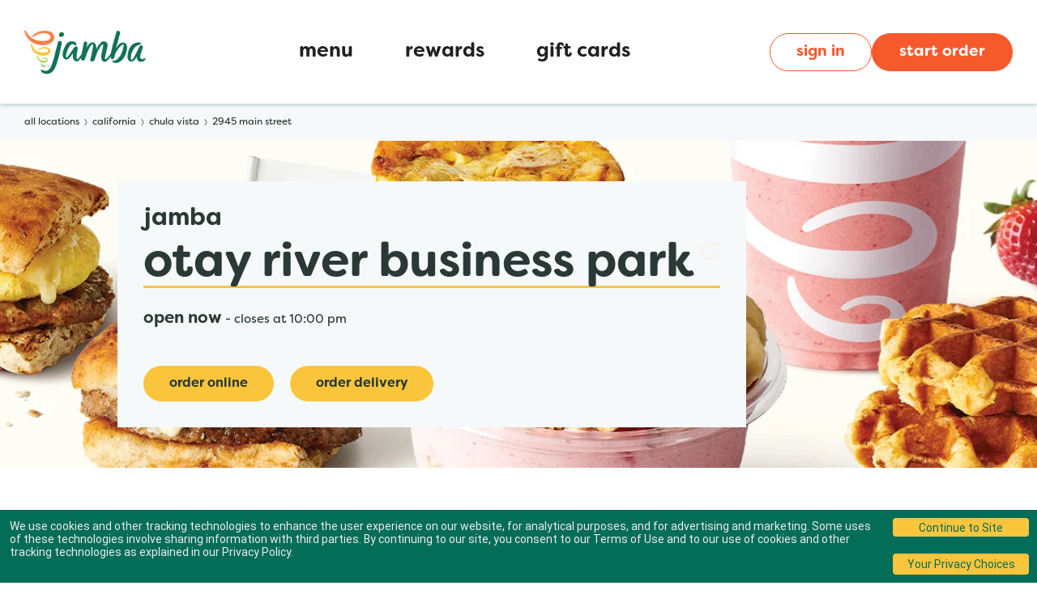

--- FILE ---
content_type: text/html; charset=utf-8
request_url: https://locations.jamba.com/ca/chula-vista/2945-main-street
body_size: 28684
content:
<!doctype html><html id="yext-html" lang="en"><head><meta http-equiv="Content-Type" content="text/html; charset=utf-8"/><meta http-equiv="X-UA-Compatible" content="IE=edge"><link rel="dns-prefetch" href="//www.yext-pixel.com"><link rel="dns-prefetch" href="//a.cdnmktg.com"><link rel="dns-prefetch" href="//a.mktgcdn.com"><link rel="dns-prefetch" href="//dynl.mktgcdn.com"><link rel="dns-prefetch" href="//dynm.mktgcdn.com"><link rel="dns-prefetch" href="//www.google-analytics.com"><meta name="viewport" content="width=device-width, initial-scale=1, maximum-scale=5"><meta name="format-detection" content="telephone=no"><meta name="description" content="Visit your local Otay River Business Park locations at 2945 Main Street. Enjoy plant-based smoothies to sweeter blends. Revitalize your body with deliciousness by the spoonful and the strawful. Learn more about delivery, rewards & hours."><meta name="keywords" content=""><meta property="og:title" content="Jamba Otay River Business Park | Smoothie Bowls & Juices | Smoothie Place & Shop"><meta property="og:description" content="Visit your local Otay River Business Park locations at 2945 Main Street. Enjoy plant-based smoothies to sweeter blends. Revitalize your body with deliciousness by the spoonful and the strawful. Learn more about delivery, rewards & hours."><meta property="og:image" content="https://dynl.mktgcdn.com/p/pgy_upiQc2Nr76CJGdAEO6sLAZUlU6LNazvodkKxPlU/196x73.png"><meta property="og:type" content="website"><meta property="og:url" content="https://locations.jamba.com/ca/chula-vista/2945-main-street"><meta name="twitter:card" content="summary"><link rel="canonical" href="https://locations.jamba.com/ca/chula-vista/2945-main-street" /><title>Jamba Otay River Business Park | Smoothie Bowls & Juices | Smoothie Place & Shop</title><link rel="icon" type="image/png" sizes="64x64" href="//dynl.mktgcdn.com/p/Cp8dpRkAZ182uMw6z-9I88a4pN22YUmyiIjvZiyouos/120x120.png"><script>window.Yext = (function(Yext){Yext["baseUrl"] = "../../"; return Yext;})(window.Yext || {});</script><script>window.Yext = (function(Yext){Yext["locale"] = "en"; return Yext;})(window.Yext || {});</script><script type="text/data" id="monitoring-data">{"isStaging":false,"siteDomain":"locations.jamba.com","siteId":17248,"soyTemplateName":"locationEntity.layout"}</script><link rel="preload" as="style" onload="this.onload=null;this.rel='stylesheet'" type="text/css" href="https://assets.sitescdn.net/answers/answers.css"><script src="https://cdn.jsdelivr.net/npm/typed.js@2.0.11" async defer></script><script src="https://unpkg.com/axios@1.0.0/dist/axios.min.js" async defer></script><script>function initAnswers() {var apiKey = '7425eae4ff5d283ef2a3542425aade29'; var experienceKey = 'jamba-answers'; var experienceVersion = 'PRODUCTION'; var locale = 'en'; var businessId = '3464445'; ANSWERS.init({apiKey: apiKey, experienceKey: experienceKey, experienceVersion: experienceVersion, locale: locale, businessId: businessId, onReady: function() {ANSWERS.addComponent('SearchBar', {container: '.js-answers-search-core', redirectUrl: '../../search', name: 'core', placeholderText: 'Search'}); ANSWERS.addComponent('SearchBar', {container: '.js-answers-search-answers', redirectUrl: '../../search', name: 'answers', placeholderText: 'Search'});var url = 'https://liveapi-cached.yext.com/v2/accounts/me/answers/autocomplete'; url += '?v=20190101'; url += '&api_key=' + apiKey; url += '&sessionTrackingEnabled=false'; url += '&experienceKey=' + experienceKey; url += '&input='; url += '&version=' + experienceVersion; url += '&locale=' + locale; axios.get(url).then(function(response) {const strings = response.data.response.results.map(function(r) {return r.value;});var options = {strings: strings, showCursor: true, cursorChar: "|", typeSpeed: 45, backSpeed: 20, smartBackspace: true, loop: true, startDelay: 500, backDelay: 2000, attr: "placeholder",}; var typed = new Typed(".js-answers-search-core .js-yext-query", options); var typedMobile = new Typed(".js-answers-search-answers .js-yext-query", options);});}});}</script><script src="https://assets.sitescdn.net/answers/v1.7.1/answers.min.js" onload="ANSWERS.domReady(initAnswers)" async defer></script><script>window.yextAnalyticsEnabled=true;window.enableYextAnalytics=window.enableYextAnalytics||function(){window.yextAnalyticsEnabled=true};</script><meta name="geo.position" content="32.5947661;-117.0700048"><meta name="geo.placename" content="Chula Vista,California"><meta name="geo.region" content="United States-CA"><style id="styles-e9687c37-css">.c-hours:after,.c-hours:before{content:" ";display:table}.c-hours:after{clear:both}.c-hours-details-row.is-today.highlight-text{font-weight:700}.c-hours-details-row.is-today.highlight-background{background-color:#d8d8d8}.c-hours-details-row-day{padding-right:1.25rem}.c-hours-details-row-intervals-instance{display:block}.c-hours-details-opentoday{display:none}.c-hours-today{display:block}.c-hours-today-details-row{display:none}.c-hours-today-details-row.is-today{display:block}.c-hours-collapse .c-hours-toggle,.c-hours-today-day-hours,.c-hours-today-day-hours-interval-separator,.c-hours-today-day-hours-intervals-instance{display:inline-block}.c-hours-collapse .c-hours-toggle:after{content:"";font-family:FontAwesome;font-size:inherit;display:inline-block;-webkit-transform:rotateX(180deg);transform:rotateX(180deg);-webkit-transition:-webkit-transform .5s;transition:-webkit-transform .5s;transition:transform .5s;transition:transform .5s,-webkit-transform .5s;vertical-align:middle;margin-left:1ex}.c-hours-collapse .c-hours-toggle.collapsed:after{-webkit-transform:rotate(0);transform:rotate(0)}.c-hours-collapse .c-hours-today,.c-hours-collapse .c-hours-today-details-row.is-today{display:inline-block}@media (max-width:47.9375rem){.Phone-display--withLink{display:none}}@media (min-width:48rem){.Phone-linkWrapper{display:none}}.Footer--ace .icon{height:2.75rem;width:2.75rem}.Footer--ace .Footer-linksWrapper{display:-webkit-box;display:-ms-flexbox;display:flex;-webkit-box-pack:justify;-ms-flex-pack:justify;justify-content:space-between;-webkit-box-align:center;-ms-flex-align:center;align-items:center;-webkit-box-orient:vertical;-webkit-box-direction:normal;-ms-flex-direction:column;flex-direction:column;text-align:center}@media (min-width:62rem){.Footer--ace .Footer-linksWrapper{-webkit-box-orient:horizontal;-webkit-box-direction:normal;-ms-flex-direction:row;flex-direction:row;-webkit-box-align:start;-ms-flex-align:start;align-items:flex-start;text-align:left}}.Footer--ace .Footer-social{display:-webkit-box;display:-ms-flexbox;display:flex;-webkit-box-align:center;-ms-flex-align:center;align-items:center;-ms-flex-negative:0;flex-shrink:0}.Footer--ace .Footer-links{display:-webkit-box;display:-ms-flexbox;display:flex;-webkit-box-orient:vertical;-webkit-box-direction:normal;-ms-flex-direction:column;flex-direction:column;-ms-flex-wrap:wrap;flex-wrap:wrap}@media (min-width:62rem){.Footer--ace .Footer-links{-webkit-box-orient:horizontal;-webkit-box-direction:normal;-ms-flex-direction:row;flex-direction:row;-webkit-box-align:center;-ms-flex-align:center;align-items:center}}.Footer--ace .Footer-text{text-align:center}@media (min-width:62rem){.Footer--ace .Footer-text{text-align:left}}.Footer--mobile .Footer-linksWrapper{-webkit-box-pack:justify;-ms-flex-pack:justify;justify-content:space-between;-webkit-box-orient:vertical;-webkit-box-direction:normal;-ms-flex-direction:column;flex-direction:column;text-align:center}.Footer--mobile .Footer-linksWrapper,.Footer--mobile .Footer-social{display:-webkit-box;display:-ms-flexbox;display:flex;-webkit-box-align:center;-ms-flex-align:center;align-items:center}.Footer--mobile .Footer-social{-ms-flex-negative:0;flex-shrink:0}.Footer--mobile .Footer-links{display:-webkit-box;display:-ms-flexbox;display:flex;-webkit-box-orient:vertical;-webkit-box-direction:normal;-ms-flex-direction:column;flex-direction:column;-ms-flex-wrap:wrap;flex-wrap:wrap}.Footer--mobile .Footer-text{text-align:center}.Header{display:-webkit-box;display:-ms-flexbox;display:flex;-ms-flex-negative:0;flex-shrink:0;height:8rem}@media (max-width:61.9375rem){.Header{height:4.75rem}}.Header-wrapper{display:-webkit-box;display:-ms-flexbox;display:flex;height:8rem;width:100%;background-color:#fff;z-index:5}@media (max-width:61.9375rem){.Header-wrapper{position:relative;height:4.75rem}}.Header.is-open .Header-wrapper{position:fixed;top:0}.Header-container{height:100%;position:relative}.Header-main{-webkit-box-pack:justify;-ms-flex-pack:justify;justify-content:space-between;-webkit-box-align:center;-ms-flex-align:center;align-items:center;height:100%}@media (min-width:62rem){.Header-main{position:relative}}@media (max-width:61.9375rem){.Header-main--left{-webkit-box-pack:start;-ms-flex-pack:start;justify-content:flex-start}}@media (max-width:61.9375rem){.Header-main--right{-webkit-box-pack:end;-ms-flex-pack:end;justify-content:flex-end}}.Header-overlay{display:none;position:fixed;top:0;right:0;bottom:0;left:0;z-index:4;opacity:0;width:100%;height:100%;background-color:#036d58;-webkit-transition:opacity .3s ease;transition:opacity .3s ease}.Header-overlay:focus{-webkit-box-shadow:inset 0 0 1.5em #036d58;box-shadow:inset 0 0 1.5em #036d58}.Header-overlay.is-visible{display:block}.Header.is-open .Header-overlay{opacity:1}@media (max-width:61.9375rem){.Header-content{height:0;position:absolute;top:8rem;left:0;right:0;width:100%;background-color:#fff;overflow:hidden;-webkit-transition:height .3s ease;transition:height .3s ease}}.Header-logoLink,.Header-logoWrapper{display:-webkit-inline-box;display:-ms-inline-flexbox;display:inline-flex}@media (max-width:61.9375rem){.Header-logoWrapper--centered{position:absolute;left:50%;-webkit-transform:translateX(-50%);transform:translateX(-50%)}}.Header-logoImage{height:3rem;width:3rem}.Header-menu{display:-webkit-box;display:-ms-flexbox;display:flex}@media (max-width:61.9375rem){.Header-menu{-webkit-box-orient:vertical;-webkit-box-direction:normal;-ms-flex-direction:column;flex-direction:column}}.Header-menuItem{display:-webkit-box;display:-ms-flexbox;display:flex}@media (max-width:61.9375rem){.Header-menuItem:not(:last-child){border-bottom:none}}@media (min-width:62rem){.Header-menuItem:not(:last-child){padding-right:1.5rem}}@media (max-width:61.9375rem){.Header-link{width:100%;padding:.75rem .875rem}}@media (max-width:61.9375rem){.Header-toggle{display:-webkit-box;display:-ms-flexbox;display:flex}}@media (max-width:61.9375rem){.Header-toggleIcon{position:relative;top:.1875rem;height:2rem;width:2rem}}.Header-menuBar{display:block;position:absolute;left:0;height:.1875rem;width:100%;background:#fff;border-radius:0;opacity:1;-webkit-transform:rotate(0deg);transform:rotate(0deg);-webkit-transition:.3s ease-in-out;transition:.3s ease-in-out}.Header-menuBar:first-child{top:0}.Header-menuBar:nth-child(2),.Header-menuBar:nth-child(3){top:.5rem}.Header-menuBar:nth-child(4){top:1rem}.Header.is-open .Header-menuBar:first-child,.Header.is-open .Header-menuBar:nth-child(4){top:.5rem;width:0;left:50%}.Header.is-open .Header-menuBar:nth-child(2){-webkit-transform:rotate(45deg);transform:rotate(45deg)}.Header.is-open .Header-menuBar:nth-child(3){-webkit-transform:rotate(-45deg);transform:rotate(-45deg)}.u-header-open,.u-header-open body{position:fixed;overflow:hidden}.Nearby--ace .Nearby-row{display:-webkit-box;display:-ms-flexbox;display:flex;-ms-flex-wrap:wrap;flex-wrap:wrap}@media (min-width:62rem){.Nearby--ace .Nearby-row--center{-webkit-box-pack:center;-ms-flex-pack:center;justify-content:center}}.Nearby--ace .Nearby-title{width:100%;text-align:center}@media (min-width:48rem) and (max-width:61.9375rem){.Nearby--ace .Nearby-loc{width:50%}}@media (min-width:62rem){.Nearby--ace .Nearby-row--center .Nearby-loc{width:25%}}@media (min-width:62rem){.Nearby--ace .Nearby-row--widen .Nearby-loc{-webkit-box-flex:1;-ms-flex-positive:1;flex-grow:1;-ms-flex-negative:1;flex-shrink:1;-ms-flex-preferred-size:0%;flex-basis:0%}}.Nearby--ace .Nearby-linkWrapper{width:100%;text-align:center}.Heading--lead{font-size:2.625rem;line-height:1;font-family:Filson Soft,Helvetica,Arial,sans-serif;font-weight:700;color:#2b3936;text-transform:lowercase;letter-spacing:0;display:inline;text-decoration:none;background-image:-webkit-gradient(linear,left top,left bottom,from(#fac53c),to(#fac53c));background-image:linear-gradient(#fac53c,#fac53c);background-position:0 100%;background-repeat:no-repeat;background-size:100% .1875rem}@media (min-width:48rem){.Heading--lead{font-size:3.625rem;line-height:1;letter-spacing:0}}.Heading--lead:hover{color:#2b3936;background-size:0 .1875rem}.Heading--head{font-size:1.5rem;line-height:1.5;font-family:Filson Soft,Helvetica,Arial,sans-serif;font-weight:700;color:#2b3936;text-transform:lowercase;letter-spacing:0}@media (min-width:48rem){.Heading--head{font-size:2.25rem;line-height:1.5}}.Heading--sub{font-size:1.25rem;line-height:1;font-family:Filson Soft,Helvetica,Arial,sans-serif;font-weight:700;color:#2b3936;text-transform:lowercase;letter-spacing:0}@media (min-width:48rem){.Heading--sub{font-size:1.875rem;line-height:1}}.Heading--rib{font-size:1.75rem;line-height:1.14;font-family:Charleston,Helvetica,Arial,sans-serif;font-weight:400;color:#036d58;text-transform:uppercase}.Heading--directory{font-size:1.5rem;line-height:1.5;font-family:Filson Soft,Helvetica,Arial,sans-serif;font-weight:700;color:#2b3936;text-transform:lowercase;letter-spacing:0}@media (min-width:48rem){.Heading--directory{font-size:2.25rem;line-height:1.5}}.Link--primary{font-size:1.125rem;line-height:1;font-family:Filson Soft,Helvetica,Arial,sans-serif;font-weight:700;color:#2b3936;display:-webkit-box;display:-ms-flexbox;display:flex;-webkit-box-align:center;-ms-flex-align:center;align-items:center;text-transform:lowercase}.Link--primary .Link-text{border-bottom:.0625rem solid transparent}.Link--primary:hover .Link-text{border-bottom:.0625rem solid #036d58;color:#036d58}.Link--primary:focus .Link-text{border-bottom:.0625rem solid transparent;color:#2b3936;outline:.125rem solid #036d58}.Link--primary:active .Link-text{border-bottom:.0625rem solid #036d58;color:#036d58}.Link--header{font-size:.9375rem;line-height:1.47;font-family:Filson Soft,Helvetica,Arial,sans-serif;font-weight:700;color:#fff;display:-webkit-box;display:-ms-flexbox;display:flex;-webkit-box-align:center;-ms-flex-align:center;align-items:center;border-bottom:none;text-align:center;text-transform:lowercase;padding:1.25rem 2.1875rem}@media (min-width:62rem){.Link--header{color:#363636;padding:0 2rem}.Link--header:active,.Link--header:focus,.Link--header:hover{border-bottom:none;color:#036d58}.Link--header:focus{outline:none}}.Link--breadcrumb{font-size:.75rem;line-height:1.17;font-family:Filson Soft,Helvetica,Arial,sans-serif;font-weight:400;color:#2b3936;display:-webkit-box;display:-ms-flexbox;display:flex;-webkit-box-align:center;-ms-flex-align:center;align-items:center;text-transform:lowercase;text-decoration:none}.Link--breadcrumb:hover{color:#036d58;text-decoration:underline}.Link--breadcrumb:focus{color:#036d58;text-decoration:none;outline:.125rem solid #036d58}.Link--breadcrumb:active{color:#2b3936;text-decoration:none}.Link--directoryList{font-size:1rem;line-height:1.38;font-family:Filson Soft,Helvetica,Arial,sans-serif;font-weight:700;color:#036d58;display:-webkit-box;display:-ms-flexbox;display:flex;-webkit-box-align:center;-ms-flex-align:center;align-items:center;text-transform:none;text-decoration:none;margin:0 0 1.25rem}.Link--directoryList:hover{color:#036d58;text-decoration:underline}.Link--directoryList:focus{color:#036d58;text-decoration:none;outline:.125rem solid #036d58}.Link--directoryList:active{color:#036d58;text-decoration:underline}.Link--body{font-size:.9375rem;line-height:1.33;font-family:Filson Soft,Helvetica,Arial,sans-serif;font-weight:400;color:#2b3936;display:-webkit-box;display:-ms-flexbox;display:flex;-webkit-box-align:center;-ms-flex-align:center;align-items:center}.Link--body .c-AddressRow,.Link--body.Catering-emailLink,.Link--body.Phone-link{display:inline;text-decoration:none;background-image:-webkit-gradient(linear,left top,left bottom,from(#036d58),to(#036d58));background-image:linear-gradient(#036d58,#036d58);background-position:0 100%;background-repeat:no-repeat;background-size:0 .0625rem}.Link--body:hover .c-AddressRow,.Link--body:hover.Catering-emailLink,.Link--body:hover.Phone-link{color:#2b3936;background-size:100% .0625rem}.Link--body:active .c-AddressRow,.Link--body:active.Catering-emailLink,.Link--body:active.Phone-link,.Link--body:focus .c-AddressRow,.Link--body:focus.Catering-emailLink,.Link--body:focus.Phone-link{color:#2b3936;background-size:0 .0625rem}.Link-icons{display:-webkit-box;display:-ms-flexbox;display:flex;-ms-flex-wrap:nowrap;flex-wrap:nowrap;-webkit-box-pack:start;-ms-flex-pack:start;justify-content:flex-start;-webkit-box-align:center;-ms-flex-align:center;align-items:center}.Link-icon{margin-left:.5rem}.Button--primary{font-size:1rem;line-height:1.25;font-family:Filson Soft,Helvetica,Arial,sans-serif;font-weight:700;text-transform:lowercase;text-align:center;display:-webkit-box;display:-ms-flexbox;display:flex;-webkit-box-pack:justify;-ms-flex-pack:justify;justify-content:space-between;-webkit-box-align:center;-ms-flex-align:center;align-items:center;-webkit-box-shadow:none;box-shadow:none;padding:.75rem 2rem;border-radius:69.4375rem;color:#2b3936;background-color:#fac53c;border:none}.Button--primary:focus{outline:.125rem solid #036d58}.Button--primary:hover{color:#fff;background-color:#036d58}.Button--primary:active,.Button--primary:focus{color:#2b3936;background-color:#fac53c}.Button--secondary{font-size:1rem;line-height:1.25;font-family:Filson Soft,Helvetica,Arial,sans-serif;font-weight:700;text-transform:lowercase;text-align:center;display:-webkit-box;display:-ms-flexbox;display:flex;-webkit-box-pack:justify;-ms-flex-pack:justify;justify-content:space-between;-webkit-box-align:center;-ms-flex-align:center;align-items:center;-webkit-box-shadow:none;box-shadow:none;padding:.75rem 2rem;border-radius:69.4375rem;color:#fff;background-color:#036d58;border:none}.Button--secondary:focus{outline:.125rem solid #036d58}.Button--secondary:hover{color:#2b3936;background-color:#fac53c}.Button--secondary:active,.Button--secondary:focus{color:#fff;background-color:#036d58}.Button-icons{-ms-flex-wrap:nowrap;flex-wrap:nowrap;-webkit-box-pack:start;-ms-flex-pack:start;justify-content:flex-start;-webkit-box-align:center;-ms-flex-align:center;align-items:center}.Button-icons,.Button-image{display:-webkit-box;display:-ms-flexbox;display:flex}.Button-externalIcon,.Button-goIcon{margin-left:.5rem}.Button:hover .Button-chevron:not(.Button-chevron--hovered):not(.Button-chevron--alwaysShow),.Button:hover .Button-externalIcon:not(.Button-externalIcon--hovered):not(.Button-externalIcon--alwaysShow),.Button:not(:hover) .Button-chevron--hovered,.Button:not(:hover) .Button-externalIcon--hovered{display:none}.TeaserButton--primary{font-size:.8125rem;line-height:"normal";font-family:Filson Soft,Helvetica,Arial,sans-serif;font-weight:700;text-transform:lowercase;text-align:center;display:-webkit-box;-webkit-box-pack:justify;-ms-flex-pack:justify;justify-content:space-between;-webkit-box-align:center;-ms-flex-align:center;align-items:center;-webkit-box-shadow:none;box-shadow:none;padding:.25rem;border-radius:69.4375rem;margin-right:.5rem;margin-top:.5rem;color:#2b3936;background-color:#fac53c;border:none}.TeaserButton--primary:focus{outline:.125rem solid #036d58}.TeaserButton--primary:hover{color:#fff;background-color:#036d58}.TeaserButton--primary:active,.TeaserButton--primary:focus{color:#2b3936;background-color:#fac53c}.TeaserButton--secondary{font-size:.8125rem;line-height:"normal";font-family:Filson Soft,Helvetica,Arial,sans-serif;font-weight:700;text-transform:lowercase;text-align:center;display:-webkit-box;-webkit-box-pack:justify;-ms-flex-pack:justify;justify-content:space-between;-webkit-box-align:center;-ms-flex-align:center;align-items:center;-webkit-box-shadow:none;box-shadow:none;padding:.25rem;border-radius:69.4375rem;margin-right:.5rem;margin-top:.5rem;color:#fff;background-color:#036d58;border:none}.TeaserButton--secondary:focus{outline:.125rem solid #036d58}.TeaserButton--secondary:hover{color:#2b3936;background-color:#fac53c}.TeaserButton--secondary:active,.TeaserButton--secondary:focus{color:#fff;background-color:#036d58}.TeaserButton-icons{-ms-flex-wrap:nowrap;flex-wrap:nowrap;-webkit-box-pack:start;-ms-flex-pack:start;justify-content:flex-start;-webkit-box-align:center;-ms-flex-align:center;align-items:center}.TeaserButton-icons,.TeaserButton-image{display:-webkit-box;display:-ms-flexbox;display:flex}.TeaserButton-externalIcon,.TeaserButton-goIcon{margin-left:.5rem}.TeaserButton:hover .Button-chevron:not(.Button-chevron--hovered):not(.Button-chevron--alwaysShow),.TeaserButton:hover .Button-externalIcon:not(.Button-externalIcon--hovered):not(.Button-externalIcon--alwaysShow),.TeaserButton:not(:hover) .Button-chevron--hovered,.TeaserButton:not(:hover) .Button-externalIcon--hovered{display:none}.Text--body,.Text--bodyBold{font-size:.9375rem;line-height:1.33;font-family:Filson Soft,Helvetica,Arial,sans-serif;color:#2b3936;font-weight:400;text-transform:lowercase}.Text--bodyBold{font-weight:700}.Text--large,.Text--largeBold{font-size:1.25rem;line-height:1.4;font-family:Filson Soft,Helvetica,Arial,sans-serif;color:#2b3936;font-weight:400;text-transform:lowercase}.Text--largeBold{font-weight:700}.Text--small,.Text--smallBold{font-size:.8125rem;line-height:2.15;font-family:Filson Soft,Helvetica,Arial,sans-serif;color:#2b3936;font-weight:400;text-transform:lowercase}.Text--smallBold{font-weight:700}.Teaser{display:-webkit-box;display:-ms-flexbox;display:flex;-webkit-box-orient:vertical;-webkit-box-direction:normal;-ms-flex-direction:column;flex-direction:column;-webkit-box-align:start;-ms-flex-align:start;align-items:flex-start;padding:1.5rem;border:.1875rem solid #036d58;height:100%}.Teaser-title{font-size:1.25rem;line-height:1;font-family:Filson Soft,Helvetica,Arial,sans-serif;font-weight:700;color:#2b3936;text-transform:lowercase;letter-spacing:0;color:#fac53c;padding-bottom:.75rem}@media (min-width:48rem){.Teaser-title{font-size:1.875rem;line-height:1}}.Teaser-open{display:-webkit-box;display:-ms-flexbox;display:flex;-webkit-box-align:center;-ms-flex-align:center;align-items:center}.Teaser-address,.Teaser-open{font-size:.9375rem;line-height:1.33;font-family:Filson Soft,Helvetica,Arial,sans-serif;color:#2b3936;font-weight:400;text-transform:lowercase;padding-bottom:.75rem}.Teaser-address--hideStreet .c-address-street-1,.Teaser-address--hideStreet .c-address-street-2{display:none}.Teaser-link{font-size:1.125rem;line-height:1;font-family:Filson Soft,Helvetica,Arial,sans-serif;font-weight:700;color:#2b3936;display:-webkit-box;display:-ms-flexbox;display:flex;-webkit-box-align:center;-ms-flex-align:center;align-items:center;text-transform:lowercase}.Teaser-link .Link-text{border-bottom:.0625rem solid transparent}.Teaser-link:hover .Link-text{border-bottom:.0625rem solid #036d58;color:#036d58}.Teaser-link:focus .Link-text{border-bottom:.0625rem solid transparent;color:#2b3936;outline:.125rem solid #036d58}.Teaser-link:active .Link-text{border-bottom:.0625rem solid #036d58;color:#036d58}.Teaser-notificationbanner{font-size:.8125rem;line-height:2.15;font-family:Filson Soft,Helvetica,Arial,sans-serif;color:#2b3936;font-weight:400;text-transform:lowercase;font-weight:700;display:-webkit-box;display:-ms-flexbox;display:flex;-webkit-box-align:center;-ms-flex-align:center;align-items:center;border:.125rem solid #036d58;padding:.75rem;margin-bottom:1rem;max-width:30.625rem}.Teaser-notificationbannerIcon{margin-right:.5rem}.Teaser .Hours-statusText--current{font-size:1.25rem;line-height:1.4;font-weight:400;font-weight:700}.Teaser .Hours-statusText--current,.Teaser .Phone-display{color:#2b3936;text-transform:lowercase;font-family:Filson Soft,Helvetica,Arial,sans-serif}.Teaser .Phone-display{font-size:.9375rem;line-height:1.33;font-weight:400;padding-bottom:.75rem}.Teaser .Phone-linkWrapper{padding-bottom:.75rem}.Teaser .Phone-link{font-size:.9375rem;line-height:1.33;font-family:Filson Soft,Helvetica,Arial,sans-serif;font-weight:400;color:#2b3936;display:-webkit-box;display:-ms-flexbox;display:flex;-webkit-box-align:center;-ms-flex-align:center;align-items:center}.Teaser .Phone-link .c-AddressRow,.Teaser .Phone-link.Catering-emailLink,.Teaser .Phone-link.Phone-link{display:inline;text-decoration:none;background-image:-webkit-gradient(linear,left top,left bottom,from(#036d58),to(#036d58));background-image:linear-gradient(#036d58,#036d58);background-position:0 100%;background-repeat:no-repeat;background-size:0 .0625rem}.Teaser .Phone-link:hover .c-AddressRow,.Teaser .Phone-link:hover.Catering-emailLink,.Teaser .Phone-link:hover.Phone-link{color:#2b3936;background-size:100% .0625rem}.Teaser .Phone-link:active .c-AddressRow,.Teaser .Phone-link:active.Catering-emailLink,.Teaser .Phone-link:active.Phone-link,.Teaser .Phone-link:focus .c-AddressRow,.Teaser .Phone-link:focus.Catering-emailLink,.Teaser .Phone-link:focus.Phone-link{color:#2b3936;background-size:0 .0625rem}.Teaser .c-AddressRow:last-child{display:none}.Teaser-ctaWrapper{display:-webkit-box;display:-ms-flexbox;display:flex;-ms-flex-wrap:wrap;flex-wrap:wrap}.Teaser-ctaWrapper .Button{white-space:nowrap}.Teaser-cta1{font-size:1rem;line-height:1.54;font-family:Filson Soft,Helvetica,Arial,sans-serif;font-weight:700;text-transform:lowercase;text-align:center;display:-webkit-box;display:-ms-flexbox;display:flex;-webkit-box-pack:justify;-ms-flex-pack:justify;justify-content:space-between;-webkit-box-align:center;-ms-flex-align:center;align-items:center;-webkit-box-shadow:none;box-shadow:none;padding:.75rem 2rem;border-radius:69.4375rem;color:#2b3936;background-color:#fac53c;border:none;font-size:.8125rem;margin-top:.5rem;margin-right:.5rem}.Teaser-cta1:focus{outline:.125rem solid #036d58}.Teaser-cta1:hover{color:#fff;background-color:#036d58}.Teaser-cta1:active,.Teaser-cta1:focus,.Teaser-cta2{color:#2b3936;background-color:#fac53c}.Teaser-cta2{font-size:1rem;line-height:1.54;font-family:Filson Soft,Helvetica,Arial,sans-serif;font-weight:700;text-transform:lowercase;text-align:center;display:-webkit-box;display:-ms-flexbox;display:flex;-webkit-box-pack:justify;-ms-flex-pack:justify;justify-content:space-between;-webkit-box-align:center;-ms-flex-align:center;align-items:center;-webkit-box-shadow:none;box-shadow:none;padding:.75rem 2rem;border-radius:69.4375rem;border:none;font-size:.8125rem;margin-top:.5rem}.Teaser-cta2:focus{outline:.125rem solid #036d58}.Teaser-cta2:hover{color:#fff;background-color:#036d58}.Teaser-cta2:active,.Teaser-cta2:focus{color:#2b3936;background-color:#fac53c}.ResultList-item{border-bottom:.0625rem solid #666;padding:1rem}.ResultList-item:first-child{border-top:.0625rem solid #666}@media (min-width:62rem){.ResultList-item.is-hovered,.ResultList-item:hover{background-color:#f7f7f7}}@media (min-width:62rem){.ResultList-item.is-selected{background-color:#b7b7b7}}@media (min-width:62rem){.ResultList-item--ordered{counter-increment:resultCount;position:relative;padding-left:4rem}.ResultList-item--ordered:before{content:counter(resultCount,decimal);position:absolute;left:2rem}}.Breadcrumbs{background-color:#f6f9f9}.Breadcrumbs-container{padding-top:1rem}.Breadcrumbs-list{-ms-flex-wrap:wrap;flex-wrap:wrap}.Breadcrumbs-item,.Breadcrumbs-list{display:-webkit-box;display:-ms-flexbox;display:flex}.Breadcrumbs-item{margin-bottom:1rem}.Breadcrumbs-item:last-child{font-size:.75rem;line-height:1.17;font-family:Filson Soft,Helvetica,Arial,sans-serif;font-weight:400;display:-webkit-box;display:-ms-flexbox;display:flex;-webkit-box-align:center;-ms-flex-align:center;align-items:center;text-transform:lowercase;text-decoration:none;color:#2b3936}.Breadcrumbs-item:last-child:hover{color:#036d58;text-decoration:underline}.Breadcrumbs-item:last-child:focus{color:#036d58;text-decoration:none;outline:.125rem solid #036d58}.Breadcrumbs-item:last-child:active{color:#2b3936;text-decoration:none}.Breadcrumbs-item:last-child:focus,.Breadcrumbs-item:last-child:hover{color:#2b3936;text-decoration:none;outline:none}.Breadcrumbs-link{font-size:.75rem;line-height:1.17;font-family:Filson Soft,Helvetica,Arial,sans-serif;font-weight:400;color:#2b3936;display:-webkit-box;display:-ms-flexbox;display:flex;-webkit-box-align:center;-ms-flex-align:center;align-items:center;text-transform:lowercase;text-decoration:none}.Breadcrumbs-link:hover{color:#036d58;text-decoration:underline}.Breadcrumbs-link:focus{color:#036d58;text-decoration:none;outline:.125rem solid #036d58}.Breadcrumbs-link:active{color:#2b3936;text-decoration:none}.Breadcrumbs-separator{display:-webkit-box;display:-ms-flexbox;display:flex;-webkit-box-pack:center;-ms-flex-pack:center;justify-content:center;-webkit-box-align:center;-ms-flex-align:center;align-items:center;padding-left:.25rem;padding-right:.25rem}.Breadcrumbs-separatorIcon{width:.5rem;height:.5rem}.NotificationBanner{background-color:#036d58;z-index:99}.NotificationBanner-row{display:-webkit-box;display:-ms-flexbox;display:flex;-webkit-box-pack:center;-ms-flex-pack:center;justify-content:center;-webkit-box-align:center;-ms-flex-align:center;align-items:center}.NotificationBanner-content{padding-top:.5rem;padding-bottom:.5rem}@media (min-width:48rem){.NotificationBanner-content{padding-top:.75rem;padding-bottom:.75rem}}.NotificationBanner-cta,.NotificationBanner-description{font-size:.8125rem;line-height:2.15;color:#2b3936;font-weight:400;text-transform:lowercase}.NotificationBanner-cta{text-decoration:underline}.NotificationBanner-cta:hover{text-decoration:none}.Header{position:relative}.Header-link:hover .Header-externalIcon:not(.Header-externalIcon--hovered):not(.Header-externalIcon--alwaysShow),.Header-link:hover .Header-linkIcon:not(.Header-linkIcon--hovered):not(.Header-linkIcon--alwaysShow),.Header-link:not(:hover) .Header-externalIcon--hovered,.Header-link:not(:hover) .Header-linkIcon--hovered{display:none}.Header-linkIcon{width:.875rem;height:.875rem}.Header-searchBar{float:right;width:30rem;margin-bottom:1rem}.Header-searchBar .yxt-SearchBar-form{height:2rem}@media (max-width:61.9375rem){.Header-searchBar{display:none}}.Header.is-open .Header-toggleOpen,.Header:not(.is-open) .Header-toggleClose{display:none}.Header.is-open .Header-wrapper{position:absolute}@media (min-width:48rem){.Main{display:-webkit-box;display:-ms-flexbox;display:flex;-ms-flex-wrap:wrap;flex-wrap:wrap;-webkit-box-orient:vertical;-webkit-box-direction:normal;-ms-flex-direction:column;flex-direction:column;-webkit-box-flex:1;-ms-flex-positive:1;flex-grow:1;-ms-flex-negative:0;flex-shrink:0}.Main-breadCrumbs{-webkit-box-ordinal-group:-98;-ms-flex-order:-99;order:-99}}.Footer{-ms-flex-negative:0;flex-shrink:0}.Footer-privacyChoiceImg{width:1.8125rem;height:.875rem;position:relative;top:-.125rem;left:.25rem}.HeaderNew{display:-webkit-box;display:-ms-flexbox;display:flex;-webkit-box-orient:horizontal;-webkit-box-direction:normal;-ms-flex-direction:row;flex-direction:row;-webkit-box-pack:justify;-ms-flex-pack:justify;justify-content:space-between;-webkit-box-align:center;-ms-flex-align:center;align-items:center;height:6rem;padding-left:1rem;padding-right:1rem}@media (min-width:62rem){.HeaderNew{padding-left:4.5rem;padding-right:4.5rem}}.HeaderNew-logoContainer{display:-webkit-box;display:-ms-flexbox;display:flex;-webkit-box-pack:center;-ms-flex-pack:center;justify-content:center;-webkit-box-align:center;-ms-flex-align:center;align-items:center;overflow:hidden}.HeaderNew-logo{width:8.125rem;height:2.25rem;-o-object-fit:contain;object-fit:contain;-o-object-position:center;object-position:center}@media (min-width:62rem){.HeaderNew-logo{width:10.8125rem;height:4rem}}.HeaderNew-linksContainer{display:-webkit-box;display:-ms-flexbox;display:flex;-webkit-box-pack:center;-ms-flex-pack:center;justify-content:center;-webkit-box-orient:vertical;-webkit-box-direction:normal;-ms-flex-direction:column;flex-direction:column;-webkit-box-align:start;-ms-flex-align:start;align-items:flex-start;gap:0}@media (min-width:62rem){.HeaderNew-linksContainer{-webkit-box-orient:horizontal;-webkit-box-direction:normal;-ms-flex-direction:row;flex-direction:row;-webkit-box-align:center;-ms-flex-align:center;align-items:center;gap:2rem}}.HeaderNew-link{font-size:1.125rem;font-weight:700;text-transform:titlecase}.HeaderNew-buttonsContainer{display:-webkit-box;display:-ms-flexbox;display:flex;-webkit-box-pack:center;-ms-flex-pack:center;justify-content:center;-webkit-box-orient:vertical;-webkit-box-direction:normal;-ms-flex-direction:column;flex-direction:column;-webkit-box-align:center;-ms-flex-align:center;align-items:center;gap:1rem;width:100%}@media (min-width:62rem){.HeaderNew-buttonsContainer{-webkit-box-orient:horizontal;-webkit-box-direction:normal;-ms-flex-direction:row;flex-direction:row;-webkit-box-align:center;-ms-flex-align:center;align-items:center;gap:1rem;width:-webkit-fit-content;width:-moz-fit-content;width:fit-content}}.HeaderNew-toggleButtonContainer{display:-webkit-box;display:-ms-flexbox;display:flex;-webkit-box-pack:center;-ms-flex-pack:center;justify-content:center;-webkit-box-align:center;-ms-flex-align:center;align-items:center;width:3rem;height:3rem}.HeaderNew-button{font-size:1.1875rem;height:48;font-weight:700;text-transform:uppercase;letter-spacing:2%;padding:.5rem 2rem;border-radius:3rem;cursor:pointer}.HeaderNew-button--primary{background-color:#036d58;color:#fff}.HeaderNew-button--secondary{background-color:#fff;color:#036d58;border:.0625rem solid #036d58}.HeaderNew-button--tertiary{font-size:.75rem;height:2rem;background-color:#000;color:#fff;padding:.625rem 1rem}.HeaderNew-button--mobile{width:100%;text-align:center}.HeaderNew-toggleButton,.HeaderNew-toggleIcon{width:3rem;height:3rem}.HeaderNew-toggleIcon{background-size:cover;cursor:pointer}.HeaderNew-mobileOverlay{position:fixed;top:0;left:0;width:100%;height:100%;background-color:#fff;z-index:1000;display:none;-webkit-box-orient:vertical;-webkit-box-direction:normal;-ms-flex-direction:column;flex-direction:column;-webkit-box-pack:start;-ms-flex-pack:start;justify-content:flex-start}.HeaderNew-mobileBar{-webkit-box-orient:horizontal;-ms-flex-direction:row;flex-direction:row;-webkit-box-pack:justify;-ms-flex-pack:justify;justify-content:space-between;-webkit-box-align:center;-ms-flex-align:center;align-items:center;height:6rem;padding-left:1rem;padding-right:1rem;width:100%}.HeaderNew-mobileBar,.HeaderNew-mobileContent{display:-webkit-box;display:-ms-flexbox;display:flex;-webkit-box-direction:normal}.HeaderNew-mobileContent{-webkit-box-orient:vertical;-ms-flex-direction:column;flex-direction:column;-webkit-box-pack:start;-ms-flex-pack:start;justify-content:flex-start;padding:1rem;gap:0;overflow:scroll}.HeaderNew-mobileLinkContainer{padding:1.25rem 0;border-bottom:.0625rem solid #d4d4d4;width:100%;-webkit-box-pack:justify;-ms-flex-pack:justify;justify-content:space-between}.HeaderNew-mobileLinkContainer,.HeaderNew-mobileLinkLeft{display:-webkit-box;display:-ms-flexbox;display:flex;gap:1rem;-webkit-box-align:center;-ms-flex-align:center;align-items:center}.HeaderNew-mobileLinkLeft{-webkit-box-pack:start;-ms-flex-pack:start;justify-content:flex-start}.HeaderNew-mobileLinkIcon{height:1.5rem;padding-left:1rem}.HeaderNew-mobileChevron{-ms-flex-item-align:end;align-self:flex-end;padding-right:1rem;display:block}.HeaderNew-mobileNote{text-align:center;padding:2rem 2rem 1rem;font-weight:400}@media (max-width:61.9375rem){.header-hidden-mobile{display:none}}@media (max-width:61.9375rem){.header-hidden-desktop{display:-webkit-box;display:-ms-flexbox;display:flex}}@media (min-width:62rem){.header-hidden-desktop{display:none}}.sr-only{position:absolute;top:0;left:0;width:.0625rem;height:.0625rem;margin:-.0625rem;padding:0;overflow:hidden;clip:rect(0,0,0,0);border:0;white-space:nowrap;color:#000;background:#fff}.sr-only-focusable:active,.sr-only-focusable:focus{position:static;width:auto;height:auto;margin:0;overflow:visible;clip:auto}@media (max-width:61.9375rem){.u-mobile-header-hide{display:none}}@media (min-width:62rem){.u-desktop-header-hide{display:none}}body{-webkit-font-smoothing:antialiased;-moz-osx-font-smoothing:grayscale}.yxt-SearchBar{width:100%}@media (min-width:62rem){.yxt-SearchBar{max-width:30rem}}.yxt-SearchBar-container{border-radius:0}.yxt-SearchBar-form{border:.125rem solid #036d58}.yxt-SearchBar-input{font-size:.9375rem;line-height:1.33;font-family:Filson Soft,Helvetica,Arial,sans-serif;color:#2b3936;font-weight:400;text-transform:lowercase;padding:.5rem}.yxt-SearchBar-input::-webkit-input-placeholder{opacity:.5}.yxt-SearchBar-input::-moz-placeholder{opacity:.5}.yxt-SearchBar-input:-ms-input-placeholder{opacity:.5}.yxt-SearchBar-input::-ms-input-placeholder{opacity:.5}.yxt-SearchBar-input::placeholder,.yxt-SearchBar-input:hover:not(:placeholder-shown){opacity:.5}.yxt-SearchBar-button{border-left:.125rem solid #036d58}.yxt-SearchBar-button:before{font-size:1.125rem;line-height:1;color:#2b3936;display:-webkit-box;display:-ms-flexbox;display:flex;-webkit-box-align:center;-ms-flex-align:center;align-items:center;content:"Go"}.yxt-SearchBar-button:before .Link-text{border-bottom:.0625rem solid transparent}.yxt-SearchBar-button:before:hover .Link-text{border-bottom:.0625rem solid #036d58;color:#036d58}.yxt-SearchBar-button:before:focus .Link-text{border-bottom:.0625rem solid transparent;color:#2b3936;outline:.125rem solid #036d58}.yxt-SearchBar-button:before:active .Link-text{border-bottom:.0625rem solid #036d58;color:#036d58}.yxt-SearchBar-button:after{background-image:url(../../permanent-b0b701/assets/images/locations.moes.com/go-link.01bf4d68.svg);background-repeat:no-repeat;height:1.125rem;width:1.125rem;display:block}.yxt-SearchBar-button:hover{background-color:#fff}.yxt-SearchBar-AnimatedIcon{visibility:hidden;opacity:0;width:0}.yxt-SearchBar-button:hover:before{color:#036d58}.yxt-AutoComplete-option{font-size:.9375rem;line-height:1.33;font-family:Filson Soft,Helvetica,Arial,sans-serif;color:#2b3936;font-weight:400;text-transform:lowercase;padding:.5rem}.Hero{position:relative}@media (min-width:48rem){.Hero-container{padding-top:3.125rem;padding-bottom:3.125rem}}.Hero-row{display:-webkit-box;display:-ms-flexbox;display:flex;-webkit-box-pack:start;-ms-flex-pack:start;justify-content:flex-start}@media (max-width:47.9375rem){.Hero-row{-webkit-box-orient:vertical;-webkit-box-direction:normal;-ms-flex-direction:column;flex-direction:column;margin-left:-.9375rem;margin-right:-.9375rem}}@media (min-width:62rem){.Hero-row{padding:0 7.1875rem}}.Hero-image{display:-webkit-box;display:-ms-flexbox;display:flex;-webkit-box-pack:center;-ms-flex-pack:center;justify-content:center;-webkit-box-align:center;-ms-flex-align:center;align-items:center;background-repeat:no-repeat;background-size:cover;background-position:50%;width:100%}@media (max-width:47.9375rem){.Hero-image{height:4.6875rem}}@media (min-width:48rem){.Hero-image{position:absolute;left:0;top:0;height:100%}}.Hero-content{display:-webkit-box;display:-ms-flexbox;display:flex;-webkit-box-orient:vertical;-webkit-box-direction:normal;-ms-flex-direction:column;flex-direction:column;background-color:#f6f9f9;padding:2rem 1rem 1.25rem;z-index:1}@media (max-width:61.9375rem){.Hero-content{width:100%}}@media (min-width:48rem){.Hero-content{padding:2rem 2rem 1.25rem}}.Hero-notificationbanner{font-size:.8125rem;line-height:2.15;font-family:Filson Soft,Helvetica,Arial,sans-serif;color:#2b3936;font-weight:400;text-transform:lowercase;font-weight:700;display:-webkit-box;display:-ms-flexbox;display:flex;-webkit-box-align:center;-ms-flex-align:center;align-items:center;border:.125rem solid #036d58;padding:.75rem;margin-bottom:1rem;max-width:30.625rem}.Hero-notificationbannerIcon{margin-right:.5rem}.Hero-title{display:-webkit-box;display:-ms-flexbox;display:flex;-webkit-box-orient:vertical;-webkit-box-direction:normal;-ms-flex-direction:column;flex-direction:column;-webkit-box-align:start;-ms-flex-align:start;align-items:flex-start}.Hero-brand{font-size:1.25rem;line-height:1;font-family:Filson Soft,Helvetica,Arial,sans-serif;font-weight:700;color:#2b3936;text-transform:lowercase;letter-spacing:0}@media (min-width:48rem){.Hero-brand{font-size:1.875rem;line-height:1}}.Hero-geo{padding-top:.5rem}@media (min-width:48rem){.Hero-geo{padding-top:.75rem}}.Hero-geoText{font-size:2.625rem;line-height:1;font-family:Filson Soft,Helvetica,Arial,sans-serif;font-weight:700;color:#2b3936;text-transform:lowercase;letter-spacing:0;display:inline;text-decoration:none;background-image:-webkit-gradient(linear,left top,left bottom,from(#fac53c),to(#fac53c));background-image:linear-gradient(#fac53c,#fac53c);background-position:0 100%;background-repeat:no-repeat;background-size:100% .1875rem;display:-webkit-box;display:-ms-flexbox;display:flex;-webkit-box-align:start;-ms-flex-align:start;align-items:flex-start}@media (min-width:48rem){.Hero-geoText{font-size:3.625rem;line-height:1;letter-spacing:0}}.Hero-geoText:hover{color:#2b3936;background-size:0 .1875rem}.Hero-open{font-size:.9375rem;line-height:1.33;font-family:Filson Soft,Helvetica,Arial,sans-serif;color:#2b3936;font-weight:400;text-transform:lowercase;display:-webkit-box;display:-ms-flexbox;display:flex;-webkit-box-align:center;-ms-flex-align:center;align-items:center;padding-top:1rem}@media (min-width:48rem){.Hero-open{padding-top:1.5rem}}.Hero-ctas{display:-webkit-box;display:-ms-flexbox;display:flex;padding-top:2rem}@media (max-width:47.9375rem){.Hero-ctas{-webkit-box-orient:vertical;-webkit-box-direction:normal;-ms-flex-direction:column;flex-direction:column}}@media (min-width:48rem){.Hero-ctas{padding-top:2.75rem}}.Hero .Hours-statusText--current{font-size:1.25rem;line-height:1.4;color:#2b3936;font-weight:400;text-transform:lowercase;font-weight:700;font-family:Filson Soft,Helvetica,Arial,sans-serif}.Hero .Button--primary{margin-bottom:.75rem}@media (max-width:47.9375rem){.Hero .Button--primary{width:100%}}@media (min-width:48rem){.Hero .Button--primary:not(:last-child){margin-right:1.25rem}}.Hero-icon{width:1.5rem;height:1.5rem;margin-left:.5rem}.Core-container{padding-top:2rem;padding-bottom:2rem}@media (min-width:48rem){.Core-container{padding-top:4rem;padding-bottom:3rem}}.Core-row{display:-webkit-box;display:-ms-flexbox;display:flex}@media (max-width:61.9375rem){.Core-row{-webkit-box-orient:vertical;-webkit-box-direction:normal;-ms-flex-direction:column;flex-direction:column}}@media (min-width:62rem){.Core-row{padding:0 7.1875rem}}@media (min-width:48rem) and (max-width:61.9375rem){.Core-info{padding-bottom:2.5rem}}@media (max-width:61.9375rem){.Core-info{width:100%}}@media (min-width:62rem){.Core-info{width:50%;padding-right:2.1875rem}}@media (min-width:90.0625rem){.Core-info{width:35%}}@media (max-width:61.9375rem){.Core-details{width:100%}}@media (min-width:62rem){.Core-details{width:50%;padding-left:2.1875rem}}@media (min-width:90.0625rem){.Core-details{width:65%}}.Core-infoContent{display:-webkit-box;display:-ms-flexbox;display:flex;-webkit-box-orient:vertical;-webkit-box-direction:normal;-ms-flex-direction:column;flex-direction:column}@media (max-width:47.9375rem){.Core-infoContent{border-bottom:.0625rem solid #036d58;padding-bottom:2rem}}@media (min-width:48rem) and (max-width:61.9375rem){.Core-infoContent{-webkit-box-orient:horizontal;-webkit-box-direction:normal;-ms-flex-direction:row;flex-direction:row}}@media (min-width:48rem){.Core-infoContent{padding:2rem;background-color:#f6f9f9}}.Core-contact{display:-webkit-box;display:-ms-flexbox;display:flex;-webkit-box-orient:vertical;-webkit-box-direction:normal;-ms-flex-direction:column;flex-direction:column;-webkit-box-align:start;-ms-flex-align:start;align-items:flex-start;padding-bottom:1.5rem}@media (min-width:48rem) and (max-width:61.9375rem){.Core-contact{width:50%}}@media (min-width:62rem){.Core-contact{padding-bottom:2rem}}.Core-label{font-size:1.25rem;line-height:1;font-family:Filson Soft,Helvetica,Arial,sans-serif;font-weight:700;color:#2b3936;text-transform:lowercase;letter-spacing:0}@media (min-width:48rem){.Core-label{font-size:1.875rem;line-height:1}}.Core-contactTitle{padding-bottom:1.125rem}.Core-searchTitle,.Core-servicesTitle{padding-bottom:1.5rem}.Core-address{padding-bottom:1rem}.Core-address--desktop{font-size:.9375rem;line-height:1.33;font-family:Filson Soft,Helvetica,Arial,sans-serif;color:#2b3936;font-weight:400;text-transform:lowercase}.Core-address--hideStreet .c-address-street-1,.Core-address--hideStreet .c-address-street-2{display:none}.Core-addressLink{font-size:.9375rem;line-height:1.33;font-family:Filson Soft,Helvetica,Arial,sans-serif;font-weight:400;color:#2b3936;display:-webkit-box;display:-ms-flexbox;display:flex;-webkit-box-align:center;-ms-flex-align:center;align-items:center}.Core-addressLink .c-AddressRow,.Core-addressLink.Catering-emailLink,.Core-addressLink.Phone-link{display:inline;text-decoration:none;background-image:-webkit-gradient(linear,left top,left bottom,from(#036d58),to(#036d58));background-image:linear-gradient(#036d58,#036d58);background-position:0 100%;background-repeat:no-repeat;background-size:0 .0625rem}.Core-addressLink:hover .c-AddressRow,.Core-addressLink:hover.Catering-emailLink,.Core-addressLink:hover.Phone-link{color:#2b3936;background-size:100% .0625rem}.Core-addressLink:active .c-AddressRow,.Core-addressLink:active.Catering-emailLink,.Core-addressLink:active.Phone-link,.Core-addressLink:focus .c-AddressRow,.Core-addressLink:focus.Catering-emailLink,.Core-addressLink:focus.Phone-link{color:#2b3936;background-size:0 .0625rem}.Core-hours{font-size:.9375rem;line-height:1.33;font-weight:400}.Core-hours,.Core-hoursTitle{font-family:Filson Soft,Helvetica,Arial,sans-serif;color:#2b3936;text-transform:lowercase}.Core-hoursTitle{font-size:1.25rem;line-height:1;font-weight:700;letter-spacing:0;padding-bottom:1.125rem}@media (min-width:48rem){.Core-hoursTitle{font-size:1.875rem;line-height:1}}.Core-additionalHoursText{font-size:.8125rem;line-height:2.15;font-family:Filson Soft,Helvetica,Arial,sans-serif;color:#2b3936;font-weight:400;text-transform:lowercase}.Core-about{border-bottom:.0625rem solid #036d58}@media (max-width:47.9375rem){.Core-about{padding-top:2rem;padding-bottom:2rem}}@media (min-width:48rem){.Core-about{padding-bottom:2.5rem}}.Core-title{font-size:1.5rem;line-height:1.5;font-family:Filson Soft,Helvetica,Arial,sans-serif;font-weight:700;color:#2b3936;text-transform:lowercase;letter-spacing:0;padding-bottom:1.5rem}@media (min-width:48rem){.Core-title{font-size:2.25rem;line-height:1.5}}.Core-description{font-size:.9375rem;line-height:1.33;font-family:Filson Soft,Helvetica,Arial,sans-serif;color:#2b3936;font-weight:400;text-transform:lowercase;padding-bottom:1rem}.Core-description em,.Core-description i{font-style:italic}.Core-description b,.Core-description strong{font-weight:700}.Core-description a{text-decoration:underline}.Core-description a:hover{text-decoration:none}.Core-description ol{list-style-type:decimal}.Core-description ul{list-style:disc}.Core-description ol,.Core-description ul{list-style-position:inside}.Core-description li{margin-left:1.5625rem}.Core-description ol:not(:last-child),.Core-description p:not(:last-child),.Core-description ul:not(:last-child){margin-bottom:1.25rem}.Core-cobrand{background-color:#fafafa;display:-webkit-inline-box;display:-ms-inline-flexbox;display:inline-flex;-webkit-box-pack:start;-ms-flex-pack:start;justify-content:flex-start;-webkit-box-align:center;-ms-flex-align:center;align-items:center;padding:.5rem 1rem;border-left:.125rem solid #f37b3e}.Core-cobrandLogo{width:3.375rem;height:1.25rem;min-width:3.375rem;min-height:1.25rem;margin-right:.25rem}.Core-cobrandLogo:last-child{margin-right:.75rem}.Core-cobrandMessage{font-size:.8125rem;line-height:2.15;font-family:Filson Soft,Helvetica,Arial,sans-serif;color:#2b3936;font-weight:400;text-transform:lowercase}.Core-services{border-bottom:.0625rem solid #036d58;padding-top:2rem;padding-bottom:2rem}@media (min-width:48rem){.Core-services{padding-top:2.5rem;padding-bottom:1.5rem}}.Core-servicesList{display:-webkit-box;display:-ms-flexbox;display:flex;-ms-flex-wrap:wrap;flex-wrap:wrap}@media (max-width:47.9375rem){.Core-servicesList{-webkit-box-orient:vertical;-webkit-box-direction:normal;-ms-flex-direction:column;flex-direction:column}}.Core-service{display:-webkit-box;display:-ms-flexbox;display:flex;-webkit-box-align:center;-ms-flex-align:center;align-items:center}@media (max-width:47.9375rem){.Core-service:not(:last-child){margin-bottom:.5rem}}@media (min-width:48rem){.Core-service{-webkit-box-orient:vertical;-webkit-box-direction:normal;-ms-flex-direction:column;flex-direction:column;width:6.25rem;margin-bottom:1rem}.Core-service:not(:last-child){margin-right:1.5625rem}}.Core-serviceImage{width:2.125rem;height:2.125rem}@media (max-width:47.9375rem){.Core-serviceImage{margin-right:1.25rem}}@media (min-width:48rem){.Core-serviceImage{margin-bottom:.625rem}}.Core-serviceText{font-size:.9375rem;line-height:1.33;font-family:Filson Soft,Helvetica,Arial,sans-serif;color:#2b3936;font-weight:400;text-transform:lowercase;font-weight:700;text-transform:uppercase;width:100%}@media (min-width:48rem){.Core-serviceText{text-align:center;-webkit-box-flex:1;-ms-flex-positive:1;flex-grow:1;display:-webkit-box;display:-ms-flexbox;display:flex;-webkit-box-pack:center;-ms-flex-pack:center;justify-content:center;-webkit-box-align:end;-ms-flex-align:end;align-items:flex-end}}.Core-search{padding-top:2rem}@media (min-width:48rem){.Core-search{padding-top:2.5rem}}.Core-linkWrapper{padding-bottom:1rem}.Core-linkWrapper .Link-externalIcon{width:1rem;height:1rem}.Core-linkWrapper .Link-goIcon{width:.5rem;height:.75rem}.Core .Phone-display{font-size:.9375rem;line-height:1.33;font-family:Filson Soft,Helvetica,Arial,sans-serif;color:#2b3936;font-weight:400;text-transform:lowercase;padding-bottom:1rem}.Core .Phone-linkWrapper{padding-bottom:1rem}.Core .Phone-link{font-size:.9375rem;line-height:1.33;font-family:Filson Soft,Helvetica,Arial,sans-serif;font-weight:400;color:#2b3936;display:-webkit-box;display:-ms-flexbox;display:flex;-webkit-box-align:center;-ms-flex-align:center;align-items:center}.Core .Phone-link .c-AddressRow,.Core .Phone-link.Catering-emailLink,.Core .Phone-link.Phone-link{display:inline;text-decoration:none;background-image:-webkit-gradient(linear,left top,left bottom,from(#036d58),to(#036d58));background-image:linear-gradient(#036d58,#036d58);background-position:0 100%;background-repeat:no-repeat;background-size:0 .0625rem}.Core .Phone-link:hover .c-AddressRow,.Core .Phone-link:hover.Catering-emailLink,.Core .Phone-link:hover.Phone-link{color:#2b3936;background-size:100% .0625rem}.Core .Phone-link:active .c-AddressRow,.Core .Phone-link:active.Catering-emailLink,.Core .Phone-link:active.Phone-link,.Core .Phone-link:focus .c-AddressRow,.Core .Phone-link:focus.Catering-emailLink,.Core .Phone-link:focus.Phone-link{color:#2b3936;background-size:0 .0625rem}.Core .c-address{display:-webkit-inline-box;display:-ms-inline-flexbox;display:inline-flex;-webkit-box-orient:vertical;-webkit-box-direction:normal;-ms-flex-direction:column;flex-direction:column;-webkit-box-align:start;-ms-flex-align:start;align-items:flex-start}.Core .c-AddressRow:last-child{display:none}.Core .c-get-directions-button{font-size:1.125rem;line-height:1;font-family:Filson Soft,Helvetica,Arial,sans-serif;font-weight:700;color:#2b3936;display:-webkit-box;display:-ms-flexbox;display:flex;-webkit-box-align:center;-ms-flex-align:center;align-items:center;text-transform:lowercase;padding-bottom:1rem}.Core .c-get-directions-button .Link-text{border-bottom:.0625rem solid transparent}.Core .c-get-directions-button:hover .Link-text{border-bottom:.0625rem solid #036d58;color:#036d58}.Core .c-get-directions-button:focus .Link-text{border-bottom:.0625rem solid transparent;color:#2b3936;outline:.125rem solid #036d58}.Core .c-get-directions-button:active .Link-text{border-bottom:.0625rem solid #036d58;color:#036d58}.Core .c-hours:not(:last-child){padding-bottom:.5rem}.Service-container{padding-top:2rem;padding-bottom:2rem}@media (min-width:48rem){.Service-container{padding-top:3rem;padding-bottom:3rem}}.Service-row{display:-webkit-box;display:-ms-flexbox;display:flex}@media (max-width:47.9375rem){.Service-row{-webkit-box-orient:vertical;-webkit-box-direction:normal;-ms-flex-direction:column;flex-direction:column}}.Service-content{display:-webkit-box;display:-ms-flexbox;display:flex;-webkit-box-orient:vertical;-webkit-box-direction:normal;-ms-flex-direction:column;flex-direction:column;-webkit-box-pack:center;-ms-flex-pack:center;justify-content:center;width:100%}@media (max-width:47.9375rem){.Service-content{padding-top:2rem}}@media (min-width:48rem){.Service-content{width:50%}}.Service--bogo{display:none}@media (min-width:48rem){.Service--booking .Service-content,.Service--catering .Service-content,.Service--delivery .Service-content{padding:0 3.75rem 0 0}}@media (min-width:62rem){.Service--booking .Service-content,.Service--catering .Service-content,.Service--delivery .Service-content{padding-left:7.1875rem}}@media (max-width:47.9375rem){.Service--catering .Service-content{padding-top:1.5rem}}.Service--promo .Service-content{background-color:#464646}@media (max-width:47.9375rem){.Service--promo .Service-content{padding:2rem 1.25rem}}@media (min-width:48rem){.Service--promo .Service-content{padding:0 3.75rem}}.Service-about{display:-webkit-box;display:-ms-flexbox;display:flex;-webkit-box-orient:vertical;-webkit-box-direction:normal;-ms-flex-direction:column;flex-direction:column}.Service-title{font-size:1.5rem;line-height:1.5;font-family:Filson Soft,Helvetica,Arial,sans-serif;font-weight:700;color:#2b3936;text-transform:lowercase;letter-spacing:0;padding-bottom:1.5rem}@media (min-width:48rem){.Service-title{font-size:2.25rem;line-height:1.5}}@media (min-width:48rem){.Service--catering .Service-title{padding-bottom:1.125rem}}.Service--promo .Service-title{color:#fff}@media (min-width:48rem){.Service--promo .Service-title{padding-bottom:2rem}}.Service-description{font-size:.9375rem;line-height:1.33;font-family:Filson Soft,Helvetica,Arial,sans-serif;color:#2b3936;font-weight:400;text-transform:lowercase}.Service--catering .Service-description{padding-bottom:.75rem}.Service--promo .Service-description{color:#fff}.Service-info{display:-webkit-box;display:-ms-flexbox;display:flex;-webkit-box-orient:vertical;-webkit-box-direction:normal;-ms-flex-direction:column;flex-direction:column;padding-top:.75rem}.Service-info--firstParty{-webkit-box-align:center;-ms-flex-align:center;align-items:center}@media (min-width:48rem){.Service-info--firstParty{-webkit-box-align:start;-ms-flex-align:start;align-items:flex-start}}.Service--promo .Service-info{padding-top:1.5rem}@media (min-width:48rem){.Service--promo .Service-info{padding-top:2rem}}.Service-imageWrapper{width:100%}@media (min-width:48rem){.Service-imageWrapper{width:50%}}.Service-image{width:100%;height:100%;background-repeat:no-repeat;background-size:cover;background-position:0;min-height:11.5rem}@media (min-width:48rem){.Service-image{min-height:22.5rem}}.Service .Phone-display{font-size:.9375rem;line-height:1.33;font-family:Filson Soft,Helvetica,Arial,sans-serif;color:#2b3936;font-weight:400;text-transform:lowercase}@media (min-width:48rem){.Service .Phone-display{display:-webkit-box;display:-ms-flexbox;display:flex}}.Service .Phone-link{font-size:.9375rem;line-height:1.33;font-family:Filson Soft,Helvetica,Arial,sans-serif;font-weight:400;color:#2b3936;display:-webkit-box;display:-ms-flexbox;-webkit-box-align:center;-ms-flex-align:center;align-items:center;display:flex}.Service .Phone-link .c-AddressRow,.Service .Phone-link.Catering-emailLink,.Service .Phone-link.Phone-link{display:inline;text-decoration:none;background-image:-webkit-gradient(linear,left top,left bottom,from(#036d58),to(#036d58));background-image:linear-gradient(#036d58,#036d58);background-position:0 100%;background-repeat:no-repeat;background-size:0 .0625rem}.Service .Phone-link:hover .c-AddressRow,.Service .Phone-link:hover.Catering-emailLink,.Service .Phone-link:hover.Phone-link{color:#2b3936;background-size:100% .0625rem}.Service .Phone-link:active .c-AddressRow,.Service .Phone-link:active.Catering-emailLink,.Service .Phone-link:active.Phone-link,.Service .Phone-link:focus .c-AddressRow,.Service .Phone-link:focus.Catering-emailLink,.Service .Phone-link:focus.Phone-link{color:#2b3936;background-size:0 .0625rem}@media (max-width:47.9375rem){.Service .Phone-link{display:-webkit-box;display:-ms-flexbox;display:flex}}.Catering-contact{display:-webkit-box;display:-ms-flexbox;display:flex;-webkit-box-orient:vertical;-webkit-box-direction:normal;-ms-flex-direction:column;flex-direction:column;padding-bottom:1.25rem;border-top:.0625rem solid #036d58;padding-top:.75rem}.Catering-contactWrapper{padding-top:.75rem}.Catering-contactWrapper,.Catering-emailLink{display:-webkit-box;display:-ms-flexbox;display:flex;-webkit-box-align:center;-ms-flex-align:center;align-items:center}.Catering-emailLink{font-size:.9375rem;line-height:1.33;font-family:Filson Soft,Helvetica,Arial,sans-serif;font-weight:400;color:#2b3936}.Catering-emailLink .c-AddressRow,.Catering-emailLink.Catering-emailLink,.Catering-emailLink.Phone-link{display:inline;text-decoration:none;background-image:-webkit-gradient(linear,left top,left bottom,from(#036d58),to(#036d58));background-image:linear-gradient(#036d58,#036d58);background-position:0 100%;background-repeat:no-repeat;background-size:0 .0625rem}.Catering-emailLink:hover .c-AddressRow,.Catering-emailLink:hover.Catering-emailLink,.Catering-emailLink:hover.Phone-link{color:#2b3936;background-size:100% .0625rem}.Catering-emailLink:active .c-AddressRow,.Catering-emailLink:active.Catering-emailLink,.Catering-emailLink:active.Phone-link,.Catering-emailLink:focus .c-AddressRow,.Catering-emailLink:focus.Catering-emailLink,.Catering-emailLink:focus.Phone-link{color:#2b3936;background-size:0 .0625rem}.Catering-icon{margin-right:.875rem}.Catering-ctas{display:-webkit-box;display:-ms-flexbox;display:flex;-ms-flex-wrap:wrap;flex-wrap:wrap}@media (max-width:47.9375rem){.Catering-ctas{-webkit-box-orient:vertical;-webkit-box-direction:normal;-ms-flex-direction:column;flex-direction:column}}@media (min-width:48rem){.Catering-ctas{-webkit-box-pack:start;-ms-flex-pack:start;justify-content:flex-start;-webkit-box-align:start;-ms-flex-align:start;align-items:flex-start;padding-right:1.25rem}}.Catering-ctaWrapper{padding-top:.75rem}@media (min-width:48rem){.Catering-ctaWrapper:not(:last-child){margin-right:1.25rem}}@media (min-width:48rem){.Delivery-ctaWrapper{max-width:22.25rem}}.Delivery-ctaWrapper:not(:last-child){margin-bottom:.75rem}.Delivery-cta{background-color:#fff;padding:.875rem 1rem}.Delivery-cta,.Delivery-cta:hover{border:.0625rem solid #036d58}.Delivery-logo{height:1rem}.Delivery-icon{position:absolute;right:1rem;top:50%;-webkit-transform:translateY(-50%);transform:translateY(-50%)}.Promo-ctaWrapper{display:-webkit-box;display:-ms-flexbox;display:flex}@media (max-width:47.9375rem){.Promo-ctaWrapper{-webkit-box-orient:vertical;-webkit-box-direction:normal;-ms-flex-direction:column;flex-direction:column}}.Menu{background-color:#f6f9f9}.Menu-container{padding-top:2rem;padding-bottom:2rem}@media (min-width:48rem){.Menu-container{padding-top:3rem;padding-bottom:3rem}}.Menu-title{font-size:1.5rem;line-height:1.5;font-family:Filson Soft,Helvetica,Arial,sans-serif;font-weight:700;color:#2b3936;text-transform:lowercase;letter-spacing:0;text-align:center;padding-bottom:1.5rem}@media (min-width:48rem){.Menu-title{font-size:2.25rem;line-height:1.5}}.Menu-list{-webkit-box-pack:center;-ms-flex-pack:center;justify-content:center}@media (min-width:48rem){.Menu-listItem{padding-top:1rem}}@media (max-width:47.9375rem){.Menu-listItem:not(:last-child){padding-bottom:1rem}}.MenuItem{display:-webkit-box;display:-ms-flexbox;display:flex;-webkit-box-orient:vertical;-webkit-box-direction:normal;-ms-flex-direction:column;flex-direction:column;height:100%;overflow:hidden}.MenuItem:hover .MenuItem-image{-webkit-transform-origin:center;transform-origin:center;-webkit-transform:scale(1.1);transform:scale(1.1)}.MenuItem-imageWrapper{width:100%;height:12.5rem;overflow:hidden}.MenuItem-image{background-repeat:no-repeat;background-size:cover;background-position:50%;width:100%;height:100%;-webkit-transition:-webkit-transform .4s ease;transition:-webkit-transform .4s ease;transition:transform .4s ease;transition:transform .4s ease,-webkit-transform .4s ease}.MenuItem-info{display:-webkit-box;display:-ms-flexbox;display:flex;-webkit-box-orient:vertical;-webkit-box-direction:normal;-ms-flex-direction:column;flex-direction:column;padding:1.25rem;background-color:#fff;-webkit-box-flex:1;-ms-flex-positive:1;flex-grow:1}@media (min-width:48rem){.MenuItem-info{padding:1.5rem}}.MenuItem-title{font-size:1.25rem;line-height:1;font-family:Filson Soft,Helvetica,Arial,sans-serif;font-weight:700;color:#2b3936;text-transform:lowercase;letter-spacing:0}@media (min-width:48rem){.MenuItem-title{font-size:1.875rem;line-height:1}}.MenuItem-description{font-size:.8125rem;line-height:2.15;font-family:Filson Soft,Helvetica,Arial,sans-serif;color:#2b3936;font-weight:400;text-transform:lowercase;padding-top:1.125rem}.MenuItem-linkWrapper{-webkit-box-align:end;-ms-flex-align:end;align-items:flex-end;-webkit-box-flex:1;-ms-flex-positive:1;flex-grow:1;padding-top:1.25rem}@media (min-width:48rem){.MenuItem-linkWrapper{padding-top:1.5rem}}.MenuItem-linkWrapper .Link-goIcon{width:.5rem;height:.75rem}.MenuItem-link{font-size:1.125rem;line-height:1;font-family:Filson Soft,Helvetica,Arial,sans-serif;font-weight:700;color:#2b3936;display:-webkit-box;display:-ms-flexbox;display:flex;-webkit-box-align:center;-ms-flex-align:center;align-items:center;text-transform:lowercase;z-index:1}.MenuItem-link .Link-text{border-bottom:.0625rem solid transparent}.MenuItem-link:hover .Link-text{border-bottom:.0625rem solid #036d58;color:#036d58}.MenuItem-link:focus .Link-text{border-bottom:.0625rem solid transparent;color:#2b3936;outline:.125rem solid #036d58}.MenuItem-link:active .Link-text{border-bottom:.0625rem solid #036d58;color:#036d58}.MenuItem-button{z-index:1}.MenuItem-cardLink{position:absolute;top:0;left:0;width:100%;height:100%}.MenuItem .Link{z-index:1}.About-container{padding-top:2rem;padding-bottom:2rem}@media (min-width:48rem){.About-container{padding-top:3rem;padding-bottom:3rem}}@media (min-width:62rem){.About-row{padding-left:7.1875rem;padding-right:7.1875rem}}.About-title{font-size:1.5rem;line-height:1.5;font-family:Filson Soft,Helvetica,Arial,sans-serif;font-weight:700;color:#2b3936;text-transform:lowercase;letter-spacing:0;padding-bottom:1.5rem}@media (min-width:48rem){.About-title{font-size:2.25rem;line-height:1.5;text-align:center;padding-bottom:2.5rem}}.About-content{display:-webkit-box;display:-ms-flexbox;display:flex}@media (max-width:47.9375rem){.About-content{-webkit-box-orient:vertical;-webkit-box-direction:normal;-ms-flex-direction:column;flex-direction:column}}@media (min-width:48rem){.About-content{-webkit-box-align:start;-ms-flex-align:start;align-items:flex-start}}.About--wide{width:100%}.About--wrap{-ms-flex-wrap:wrap;flex-wrap:wrap}.About-promo{display:-webkit-box;display:-ms-flexbox;display:flex;width:100%;-ms-flex-line-pack:center;align-content:center}@media (max-width:47.9375rem){.About-promo{-webkit-box-orient:vertical;-webkit-box-direction:normal;-ms-flex-direction:column;flex-direction:column}}.About-description{font-size:.9375rem;line-height:1.33;font-family:Filson Soft,Helvetica,Arial,sans-serif;color:#2b3936;font-weight:400;text-transform:lowercase;width:100%}.About-description em,.About-description i{font-style:italic}.About-description b,.About-description strong{font-weight:700}.About-description a{text-decoration:underline}.About-description a:hover{text-decoration:none}.About-description ol{list-style-type:decimal}.About-description ul{list-style:disc}.About-description ol,.About-description ul{list-style-position:inside}.About-description li{margin-left:1.5625rem}.About-description ol:not(:last-child),.About-description p:not(:last-child),.About-description ul:not(:last-child){margin-bottom:1.25rem}.About-description p:last-child{margin-bottom:.5rem}@media (max-width:47.9375rem){.About-description:not(:last-child){padding-bottom:2rem}}@media (min-width:48rem){.About-description{width:60%;-webkit-box-flex:1;-ms-flex-positive:1;flex-grow:1}.About-description:not(:last-child){margin-right:3.125rem}}.About-text{font-size:.9375rem;line-height:1.33;font-family:Filson Soft,Helvetica,Arial,sans-serif;color:#2b3936;font-weight:400;text-transform:lowercase;font-weight:700;text-transform:uppercase;width:100%;margin-right:0}@media (min-width:48rem){.About-text{text-align:center;padding-bottom:2.1875rem}}.About-text:not(:last-child){margin-right:0}.AboutPromo{border:.1875rem solid #036d58;width:100%}@media (min-width:62rem){.AboutPromo{width:40%}}.AboutPromo-container{display:-webkit-box;display:-ms-flexbox;display:flex;padding:1.25rem}@media (min-width:62rem){.AboutPromo-container{padding:1.5rem}}.AboutPromo-content{display:-webkit-box;display:-ms-flexbox;display:flex;-webkit-box-orient:vertical;-webkit-box-direction:normal;-ms-flex-direction:column;flex-direction:column;width:100%;-webkit-box-flex:1;-ms-flex-positive:1;flex-grow:1}@media (min-width:62rem){.AboutPromo-content{width:70%}}.AboutPromo-title{font-size:1.25rem;line-height:1;font-family:Filson Soft,Helvetica,Arial,sans-serif;font-weight:700;color:#2b3936;text-transform:lowercase;letter-spacing:0;padding-bottom:1.125rem}@media (min-width:48rem){.AboutPromo-title{font-size:1.875rem;line-height:1}}.AboutPromo-description{font-size:.9375rem;line-height:1.33;font-family:Filson Soft,Helvetica,Arial,sans-serif;color:#2b3936;font-weight:400;text-transform:lowercase;padding-bottom:1.75rem}.AboutPromo-imageWrapper{width:30%;display:-webkit-box;display:-ms-flexbox;display:flex;-webkit-box-pack:end;-ms-flex-pack:end;justify-content:flex-end}@media (max-width:61.9375rem){.AboutPromo-imageWrapper--desktop{display:none}}@media (min-width:62rem){.AboutPromo-imageWrapper--mobile{display:none}}.AboutPromo-image{height:2.75rem}@media (min-width:62rem){.AboutPromo-image{height:4.125rem}}.AboutPromo-ctaRow{display:-webkit-box;display:-ms-flexbox;display:flex;-webkit-box-pack:justify;-ms-flex-pack:justify;justify-content:space-between}@media (max-width:61.9375rem){.AboutPromo-ctaWrapper{width:100%}}.AboutPromo--wide{width:100%}.MobileApp{background-color:#f6f9f9}.MobileApp-container{display:-webkit-box;display:-ms-flexbox;display:flex;-webkit-box-orient:vertical;-webkit-box-direction:normal;-ms-flex-direction:column;flex-direction:column;padding-top:2rem;padding-bottom:2rem}@media (min-width:48rem){.MobileApp-container{padding-top:2.5rem;padding-bottom:2.5rem}}.MobileApp-title{font-size:1.5rem;line-height:1.5;font-family:Filson Soft,Helvetica,Arial,sans-serif;font-weight:700;color:#2b3936;text-transform:lowercase;letter-spacing:0;text-align:center;padding-bottom:1.5rem}@media (min-width:48rem){.MobileApp-title{font-size:2.25rem;line-height:1.5}}.MobileApp-links{display:-webkit-box;display:-ms-flexbox;display:flex;-webkit-box-pack:center;-ms-flex-pack:center;justify-content:center}.MobileApp-link:not(:last-child){margin-right:.75rem}@media (min-width:48rem){.MobileApp-link:not(:last-child){margin-right:1.875rem}}.Nearby{width:100%;padding:2rem .9375rem}@media (min-width:48rem){.Nearby{padding-left:1.875rem;padding-right:1.875rem}}@media (min-width:62rem){.Nearby{padding-left:1.875rem;padding-right:1.875rem}}@media (min-width:90.0625rem){.Nearby{margin-left:auto;margin-right:auto;width:90rem;padding-left:1.875rem;padding-right:1.875rem}}@media (min-width:48rem){.Nearby{padding-top:3rem;padding-bottom:3rem}}.Nearby-title{font-size:1.5rem;line-height:1.5;font-family:Filson Soft,Helvetica,Arial,sans-serif;font-weight:700;color:#2b3936;text-transform:lowercase;letter-spacing:0;text-align:center;padding-bottom:.5rem}@media (min-width:48rem){.Nearby-title{font-size:2.25rem;line-height:1.5;padding-bottom:1.5rem}}.Nearby-locs{display:-webkit-box;display:-ms-flexbox;display:flex;margin-left:-.46875rem;margin-right:-.46875rem}@media (min-width:48rem){.Nearby-locs{margin-left:-.9375rem;margin-right:-.9375rem}}@media (min-width:62rem){.Nearby-locs{margin-left:-.9375rem;margin-right:-.9375rem}}@media (min-width:90.0625rem){.Nearby-locs{margin-left:-.9375rem;margin-right:-.9375rem}}@media (max-width:47.9375rem){.Nearby-locs{-webkit-box-orient:vertical;-webkit-box-direction:normal;-ms-flex-direction:column;flex-direction:column}}@media (min-width:48rem){.Nearby-locs{-ms-flex-wrap:wrap;flex-wrap:wrap}}.Nearby--ace .Nearby-loc{margin-top:1rem}@media (max-width:47.9375rem){.Nearby--ace .Nearby-loc{width:100%}}@media (min-width:48rem) and (max-width:61.9375rem){.Nearby--ace .Nearby-loc{width:50%;padding-left:.46875rem;padding-right:.46875rem}}@media (min-width:48rem) and (max-width:61.9375rem) and (min-width:48rem) and (max-width:61.9375rem){.Nearby--ace .Nearby-loc{padding-left:.9375rem;padding-right:.9375rem}}@media (min-width:48rem) and (max-width:61.9375rem) and (min-width:62rem) and (max-width:90rem){.Nearby--ace .Nearby-loc{padding-left:.9375rem;padding-right:.9375rem}}@media (min-width:48rem) and (max-width:61.9375rem) and (min-width:90.0625rem){.Nearby--ace .Nearby-loc{padding-left:.9375rem;padding-right:.9375rem}}@media (min-width:62rem){.Nearby--ace .Nearby-row--center .Nearby-loc{width:25%;padding-left:.46875rem;padding-right:.46875rem}}@media (min-width:62rem) and (min-width:48rem) and (max-width:61.9375rem){.Nearby--ace .Nearby-row--center .Nearby-loc{padding-left:.9375rem;padding-right:.9375rem}}@media (min-width:62rem) and (min-width:62rem) and (max-width:90rem){.Nearby--ace .Nearby-row--center .Nearby-loc{padding-left:.9375rem;padding-right:.9375rem}}@media (min-width:62rem) and (min-width:90.0625rem){.Nearby--ace .Nearby-row--center .Nearby-loc{padding-left:.9375rem;padding-right:.9375rem}}.Answers{background-color:#464646}.Answers-container{display:-webkit-box;display:-ms-flexbox;display:flex;-webkit-box-orient:vertical;-webkit-box-direction:normal;-ms-flex-direction:column;flex-direction:column;-webkit-box-align:center;-ms-flex-align:center;align-items:center;padding-top:2rem;padding-bottom:2rem}@media (min-width:48rem){.Answers-container{padding-top:2.5rem;padding-bottom:2.5rem}}.Answers-title{font-size:1.5rem;line-height:1.5;font-family:Filson Soft,Helvetica,Arial,sans-serif;font-weight:700;text-transform:lowercase;letter-spacing:0;color:#fff;text-align:center;padding-bottom:1.5rem}@media (min-width:48rem){.Answers-title{font-size:2.25rem;line-height:1.5}}.Answers-searchBar{width:100%}@media (min-width:48rem){.Answers-searchBar{width:27.5rem}}.FAQ{border:.0625rem solid #d8d8d8;border-radius:.3125rem}.FAQ--ace .FAQ-title{width:100%;text-align:center;margin-bottom:.9375rem}.FAQ--ace .FAQ-listItem{width:100%;padding:.9375rem}.FAQ--ace .FAQ-listItem:not(:first-child){border-top:.0625rem solid #d8d8d8}.FAQ--ace .FAQ-listItem:not(.is-expanded) .FAQ-answer{height:0}.FAQ--ace .FAQ-listItem.is-expanded .FAQ-toggleIcon{-webkit-transform:rotate(0deg);transform:rotate(0deg)}.FAQ--ace .FAQ-toggleIcon{display:inline-block;-webkit-transition:all .65s ease;transition:all .65s ease;height:.46875rem;width:.46875rem;-webkit-transform:rotate(180deg);transform:rotate(180deg);position:relative;margin:auto .5rem auto 0}.FAQ--ace .FAQ-toggleIcon:after{content:"";display:inline-block;position:absolute;height:.46875rem;width:.46875rem;right:0;top:0;vertical-align:top;-webkit-transition:all .35s;transition:all .35s;-webkit-transform:rotate(-45deg);transform:rotate(-45deg);border-style:solid;border-width:.125rem .125rem 0 0}.FAQ--ace .FAQ-question{-ms-flex-wrap:wrap;flex-wrap:wrap}.FAQ--ace .FAQ-question,.FAQ--ace .FAQ-questionTextRow{display:-webkit-box;display:-ms-flexbox;display:flex;width:100%}.FAQ--ace .FAQ-questionTextRow{font-weight:700;-webkit-box-pack:justify;-ms-flex-pack:justify;justify-content:space-between}.FAQ--ace .FAQ-questionText{text-align:left;font-family:Filson Soft,Helvetica,Arial,sans-serif;font-style:normal;font-weight:600;font-size:1.125rem;line-height:1.5;color:#036d58}.FAQ--ace .FAQ-answer{overflow-y:hidden;-webkit-transition:all .65s ease;transition:all .65s ease;display:block}.FAQ--ace .FAQ-answerText{text-align:left;padding-top:.9375rem;display:inline-block;font-family:Filson Soft,Helvetica,Arial,sans-serif;font-style:normal;font-weight:300;font-size:1rem;line-height:1.4;color:#2b3936}@font-face{font-family:Trade Gothic LT Std;src:url(../../permanent-b0b701/assets/fonts/TradeGothicLTStd-Bold.bea02fb8.otf) format("opentype");font-weight:700;font-style:normal;font-display:swap}@font-face{font-family:Trade Gothic LT Std;src:url(../../permanent-b0b701/assets/fonts/TradeGothicLTStd.1a0ff663.otf) format("opentype");font-weight:400;font-style:normal;font-display:swap}@font-face{font-family:Trade Gothic LT Std;src:url(../../permanent-b0b701/assets/fonts/TradeGothicLTStd-Light.5fc1ece0.otf) format("opentype");font-weight:300;font-style:normal;font-display:swap}@font-face{font-family:Trade Gothic LT Std Cn;src:url(../../permanent-b0b701/assets/fonts/TradeGothicLTStd-BdCn20.7341a355.otf) format("opentype");font-weight:700;font-style:normal;font-display:swap}@font-face{font-family:Gotham;src:url(../../permanent-b0b701/assets/fonts/Gotham-Bold.19cbd08d.otf) format("opentype");font-weight:700;font-style:normal;font-display:swap}@font-face{font-family:Gotham;src:url(../../permanent-b0b701/assets/fonts/Gotham-Medium.bcd733e6.otf) format("opentype");font-weight:500;font-style:normal;font-display:swap}@font-face{font-family:Gotham;src:url(../../permanent-b0b701/assets/fonts/Gotham-Book.e37cf599.otf) format("opentype");font-weight:300;font-style:normal;font-display:swap}@font-face{font-family:Oleo Script;src:url(../../permanent-b0b701/assets/fonts/OleoScript-Bold.9f2a6e39.ttf) format("truetype");font-weight:700;font-style:normal;font-display:swap}@font-face{font-family:Oleo Script;src:url(../../permanent-b0b701/assets/fonts/OleoScript-Regular.858b876e.ttf) format("truetype");font-weight:400;font-style:normal;font-display:swap}@font-face{font-family:Montserrat;src:url(../../permanent-b0b701/assets/fonts/Montserrat-Bold.079ca05d.ttf) format("truetype");font-weight:700;font-style:normal;font-display:swap}@font-face{font-family:Montserrat;src:url(../../permanent-b0b701/assets/fonts/Montserrat-Medium.e2d60bc4.ttf) format("truetype");font-weight:500;font-style:normal;font-display:swap}@font-face{font-family:Montserrat;src:url(../../permanent-b0b701/assets/fonts/Montserrat-Regular.3cd78665.ttf) format("truetype");font-weight:400;font-style:normal;font-display:swap}@font-face{font-family:Montserrat;src:url(../../permanent-b0b701/assets/fonts/Montserrat-Light.02afb26f.ttf) format("truetype");font-weight:300;font-style:normal;font-display:swap}@font-face{font-family:Montserrat;src:url(../../permanent-b0b701/assets/fonts/Montserrat-ExtraLight.62a749ca.ttf) format("truetype");font-weight:200;font-style:normal;font-display:swap}@font-face{font-family:NeutraText-Demi;src:url(../../permanent-b0b701/assets/fonts/NeutraText-Demi.b23665ca.otf) format("opentype");font-weight:500;font-style:normal;font-display:swap}@font-face{font-family:Filson Soft;src:url(../../permanent-b0b701/assets/fonts/FilsonSoft-Bold.b47c0857.otf) format("opentype");font-weight:700;font-style:normal;font-display:swap}@font-face{font-family:Filson Soft;src:url(../../permanent-b0b701/assets/fonts/FilsonSoft-Regular.af15a502.otf) format("opentype");font-weight:400;font-style:normal;font-display:swap}@font-face{font-family:Charleston;src:url(../../permanent-b0b701/assets/fonts/Charleston-Regular.26eb1363.otf) format("opentype");font-weight:400;font-style:normal;font-display:swap}@font-face{font-family:Bourton;src:url(../../permanent-b0b701/assets/fonts/BourtonHandBase.01995456.otf) format("opentype");font-weight:400;font-style:normal;font-display:swap}@font-face{font-family:Brooklyn Samuels Five;src:url(../../permanent-b0b701/assets/fonts/BrooklynSamuelsFive-Bold.649b1464.otf) format("opentype");font-weight:700;font-style:normal;font-display:swap}@font-face{font-family:Din;src:url(../../permanent-b0b701/assets/fonts/DINOT-Bold.8c1f3d97.otf) format("opentype");font-weight:700;font-style:normal;font-display:swap}@font-face{font-family:Din;src:url(../../permanent-b0b701/assets/fonts/DINOT-Medium.35bd55ee.otf) format("opentype");font-weight:500;font-style:normal;font-display:swap}@font-face{font-family:Din;src:url(../../permanent-b0b701/assets/fonts/DINOT.fec36ea0.otf) format("opentype");font-weight:400;font-style:normal;font-display:swap}@font-face{font-family:Aromatica;src:url(../../permanent-b0b701/assets/fonts/Aromatica-Script.4a99b423.otf) format("opentype");font-weight:400;font-style:normal;font-display:swap}@font-face{font-family:Klinic Slab;src:url(../../permanent-b0b701/assets/fonts/KlinicSlab-Bold.152cefa0.otf) format("opentype");font-weight:700;font-style:normal;font-display:swap}@font-face{font-family:Klinic Slab;src:url(../../permanent-b0b701/assets/fonts/KlinicSlab-Book.2418f94f.otf) format("opentype");font-weight:300;font-style:normal;font-display:swap}@font-face{font-family:Thirsty Script;src:url(../../permanent-b0b701/assets/fonts/ThirstyScript-Bold.b1c7f2ca.otf) format("opentype");font-weight:700;font-style:normal;font-display:swap}@font-face{font-family:VCHenrietta;src:url(../../permanent-b0b701/assets/fonts/VCHenrietta-Bold.eb7bf7af.woff) format("woff"),url(../../permanent-b0b701/assets/fonts/VCHenrietta-Bold.73372c87.woff2) format("woff2"),url(../../permanent-b0b701/assets/fonts/VCHenrietta-Bold.715b132b.otf) format("opentype");font-weight:700;font-style:normal}@font-face{font-family:VCHenrietta;src:url(../../permanent-b0b701/assets/fonts/VCHenrietta-Regular.cc9f23cf.woff) format("woff"),url(../../permanent-b0b701/assets/fonts/VCHenrietta-Regular.0c638f54.woff2) format("woff2"),url(../../permanent-b0b701/assets/fonts/VCHenrietta-Regular.03d1c329.otf) format("opentype");font-weight:400;font-style:normal}@font-face{font-family:VCHenrietta;src:url(../../permanent-b0b701/assets/fonts/VCHenrietta-Light.c57517cd.woff) format("woff"),url(../../permanent-b0b701/assets/fonts/VCHenrietta-Light.938f121b.woff2) format("woff2"),url(../../permanent-b0b701/assets/fonts/VCHenrietta-Light.c7849e11.otf) format("opentype");font-weight:400;font-style:normal}@font-face{font-family:VCHenrietta;src:url(../../permanent-b0b701/assets/fonts/VCHenrietta-Medium.b12c7ad7.woff) format("woff"),url(../../permanent-b0b701/assets/fonts/VCHenrietta-Medium.2ee5abce.woff2) format("woff2"),url(../../permanent-b0b701/assets/fonts/VCHenrietta-Medium.e4c1204c.otf) format("opentype");font-weight:500;font-style:normal}@font-face{font-family:VCHenrietta;src:url(../../permanent-b0b701/assets/fonts/VCHenrietta-SemiBold.e79ba43f.woff) format("woff"),url(../../permanent-b0b701/assets/fonts/VCHenrietta-SemiBold.4f258f8f.woff2) format("woff2"),url(../../permanent-b0b701/assets/fonts/VCHenrietta-SemiBold.51124594.otf) format("opentype");font-weight:600;font-style:normal}@font-face{font-family:Intro Rust;src:url(../../permanent-b0b701/assets/fonts/IntroRust.2d749804.otf) format("opentype");font-weight:400;font-style:normal}@font-face{font-family:Nunito Sans;src:url(../../permanent-b0b701/assets/fonts/NunitoSans.61b71ee9.ttf) format("truetype");font-weight:400;font-style:normal;font-display:swap}@font-face{font-family:FS Pimlico;src:url(../../permanent-b0b701/assets/fonts/FSPimlico-Regular.4763b02b.otf) format("opentype");font-weight:400;font-style:normal}@font-face{font-family:FS Pimlico;src:url(../../permanent-b0b701/assets/fonts/FSPimlico-Bold.e67d1411.otf) format("opentype");font-weight:700;font-style:normal}@font-face{font-family:FS Pimlico;src:url(../../permanent-b0b701/assets/fonts/FSPimlico-Italic.8d18f0f7.otf) format("opentype");font-weight:400;font-style:italic}@font-face{font-family:FS Pimlico;src:url(../../permanent-b0b701/assets/fonts/FSPimlico-BoldItalic.d21db9e7.otf) format("opentype");font-weight:700;font-style:italic}@font-face{font-family:Mont Heavy;src:url(../../permanent-b0b701/assets/fonts/Mont-Heavy.1b3ba2d7.otf) format("opentype");font-weight:400;font-style:normal}@font-face{font-family:Mont Heavy;src:url(../../permanent-b0b701/assets/fonts/Mont-HeavyItalic.5456ab3c.otf) format("opentype");font-weight:400;font-style:italic}.List{list-style-type:disc;display:block;padding-left:1.25rem;margin-top:1.5em;margin-bottom:1.5em}.List-item{display:list-item}.l-row{display:-webkit-box;display:-ms-flexbox;display:flex;margin-left:-.46875rem;margin-right:-.46875rem}@media (min-width:48rem){.l-row{margin-left:-.9375rem;margin-right:-.9375rem}}@media (min-width:62rem){.l-row{margin-left:-.9375rem;margin-right:-.9375rem}}@media (min-width:90.0625rem){.l-row{margin-left:-.9375rem;margin-right:-.9375rem}}@media (max-width:47.9375rem){.l-row{-webkit-box-orient:vertical;-webkit-box-direction:normal;-ms-flex-direction:column;flex-direction:column}}@media (min-width:48rem){.l-row{-ms-flex-wrap:wrap;flex-wrap:wrap}}.l-row-separator{border-bottom:.0625rem solid #222}.l-row-vertical-margin-top{margin-top:1.875rem}.l-row-vertical-margin-top-sm{margin-top:.9375rem}.l-row-vertical-margin-bottom{margin-bottom:1.875rem}.l-row-vertical-margin-bottom-sm{margin-bottom:.9375rem}@media (min-width:90.0625rem){.l-col-lg-1-up{width:8.33333%;padding-left:.46875rem;padding-right:.46875rem}}@media (min-width:90.0625rem) and (min-width:48rem) and (max-width:61.9375rem){.l-col-lg-1-up{padding-left:.9375rem;padding-right:.9375rem}}@media (min-width:90.0625rem) and (min-width:62rem) and (max-width:90rem){.l-col-lg-1-up{padding-left:.9375rem;padding-right:.9375rem}}@media (min-width:90.0625rem) and (min-width:90.0625rem){.l-col-lg-1-up{padding-left:.9375rem;padding-right:.9375rem}}@media (min-width:62rem){.l-col-md-1-up{width:8.33333%;padding-left:.46875rem;padding-right:.46875rem}}@media (min-width:62rem) and (min-width:48rem) and (max-width:61.9375rem){.l-col-md-1-up{padding-left:.9375rem;padding-right:.9375rem}}@media (min-width:62rem) and (min-width:62rem) and (max-width:90rem){.l-col-md-1-up{padding-left:.9375rem;padding-right:.9375rem}}@media (min-width:62rem) and (min-width:90.0625rem){.l-col-md-1-up{padding-left:.9375rem;padding-right:.9375rem}}@media (min-width:48rem){.l-col-sm-1-up{width:8.33333%;padding-left:.46875rem;padding-right:.46875rem}}@media (min-width:48rem) and (min-width:48rem) and (max-width:61.9375rem){.l-col-sm-1-up{padding-left:.9375rem;padding-right:.9375rem}}@media (min-width:48rem) and (min-width:62rem) and (max-width:90rem){.l-col-sm-1-up{padding-left:.9375rem;padding-right:.9375rem}}@media (min-width:48rem) and (min-width:90.0625rem){.l-col-sm-1-up{padding-left:.9375rem;padding-right:.9375rem}}@media (max-width:90rem){.l-col-md-1-down{width:8.33333%;padding-left:.46875rem;padding-right:.46875rem}}@media (max-width:90rem) and (min-width:48rem) and (max-width:61.9375rem){.l-col-md-1-down{padding-left:.9375rem;padding-right:.9375rem}}@media (max-width:90rem) and (min-width:62rem) and (max-width:90rem){.l-col-md-1-down{padding-left:.9375rem;padding-right:.9375rem}}@media (max-width:90rem) and (min-width:90.0625rem){.l-col-md-1-down{padding-left:.9375rem;padding-right:.9375rem}}@media (max-width:61.9375rem){.l-col-sm-1-down{width:8.33333%;padding-left:.46875rem;padding-right:.46875rem}}@media (max-width:61.9375rem) and (min-width:48rem) and (max-width:61.9375rem){.l-col-sm-1-down{padding-left:.9375rem;padding-right:.9375rem}}@media (max-width:61.9375rem) and (min-width:62rem) and (max-width:90rem){.l-col-sm-1-down{padding-left:.9375rem;padding-right:.9375rem}}@media (max-width:61.9375rem) and (min-width:90.0625rem){.l-col-sm-1-down{padding-left:.9375rem;padding-right:.9375rem}}@media (max-width:47.9375rem){.l-col-xs-1-down{width:8.33333%;padding-left:.46875rem;padding-right:.46875rem}}@media (max-width:47.9375rem) and (min-width:48rem) and (max-width:61.9375rem){.l-col-xs-1-down{padding-left:.9375rem;padding-right:.9375rem}}@media (max-width:47.9375rem) and (min-width:62rem) and (max-width:90rem){.l-col-xs-1-down{padding-left:.9375rem;padding-right:.9375rem}}@media (max-width:47.9375rem) and (min-width:90.0625rem){.l-col-xs-1-down{padding-left:.9375rem;padding-right:.9375rem}}@media (min-width:90.0625rem){.l-col-lg-2-up{width:16.66667%;padding-left:.46875rem;padding-right:.46875rem}}@media (min-width:90.0625rem) and (min-width:48rem) and (max-width:61.9375rem){.l-col-lg-2-up{padding-left:.9375rem;padding-right:.9375rem}}@media (min-width:90.0625rem) and (min-width:62rem) and (max-width:90rem){.l-col-lg-2-up{padding-left:.9375rem;padding-right:.9375rem}}@media (min-width:90.0625rem) and (min-width:90.0625rem){.l-col-lg-2-up{padding-left:.9375rem;padding-right:.9375rem}}@media (min-width:62rem){.l-col-md-2-up{width:16.66667%;padding-left:.46875rem;padding-right:.46875rem}}@media (min-width:62rem) and (min-width:48rem) and (max-width:61.9375rem){.l-col-md-2-up{padding-left:.9375rem;padding-right:.9375rem}}@media (min-width:62rem) and (min-width:62rem) and (max-width:90rem){.l-col-md-2-up{padding-left:.9375rem;padding-right:.9375rem}}@media (min-width:62rem) and (min-width:90.0625rem){.l-col-md-2-up{padding-left:.9375rem;padding-right:.9375rem}}@media (min-width:48rem){.l-col-sm-2-up{width:16.66667%;padding-left:.46875rem;padding-right:.46875rem}}@media (min-width:48rem) and (min-width:48rem) and (max-width:61.9375rem){.l-col-sm-2-up{padding-left:.9375rem;padding-right:.9375rem}}@media (min-width:48rem) and (min-width:62rem) and (max-width:90rem){.l-col-sm-2-up{padding-left:.9375rem;padding-right:.9375rem}}@media (min-width:48rem) and (min-width:90.0625rem){.l-col-sm-2-up{padding-left:.9375rem;padding-right:.9375rem}}@media (max-width:90rem){.l-col-md-2-down{width:16.66667%;padding-left:.46875rem;padding-right:.46875rem}}@media (max-width:90rem) and (min-width:48rem) and (max-width:61.9375rem){.l-col-md-2-down{padding-left:.9375rem;padding-right:.9375rem}}@media (max-width:90rem) and (min-width:62rem) and (max-width:90rem){.l-col-md-2-down{padding-left:.9375rem;padding-right:.9375rem}}@media (max-width:90rem) and (min-width:90.0625rem){.l-col-md-2-down{padding-left:.9375rem;padding-right:.9375rem}}@media (max-width:61.9375rem){.l-col-sm-2-down{width:16.66667%;padding-left:.46875rem;padding-right:.46875rem}}@media (max-width:61.9375rem) and (min-width:48rem) and (max-width:61.9375rem){.l-col-sm-2-down{padding-left:.9375rem;padding-right:.9375rem}}@media (max-width:61.9375rem) and (min-width:62rem) and (max-width:90rem){.l-col-sm-2-down{padding-left:.9375rem;padding-right:.9375rem}}@media (max-width:61.9375rem) and (min-width:90.0625rem){.l-col-sm-2-down{padding-left:.9375rem;padding-right:.9375rem}}@media (max-width:47.9375rem){.l-col-xs-2-down{width:16.66667%;padding-left:.46875rem;padding-right:.46875rem}}@media (max-width:47.9375rem) and (min-width:48rem) and (max-width:61.9375rem){.l-col-xs-2-down{padding-left:.9375rem;padding-right:.9375rem}}@media (max-width:47.9375rem) and (min-width:62rem) and (max-width:90rem){.l-col-xs-2-down{padding-left:.9375rem;padding-right:.9375rem}}@media (max-width:47.9375rem) and (min-width:90.0625rem){.l-col-xs-2-down{padding-left:.9375rem;padding-right:.9375rem}}@media (min-width:90.0625rem){.l-col-lg-3-up{width:25%;padding-left:.46875rem;padding-right:.46875rem}}@media (min-width:90.0625rem) and (min-width:48rem) and (max-width:61.9375rem){.l-col-lg-3-up{padding-left:.9375rem;padding-right:.9375rem}}@media (min-width:90.0625rem) and (min-width:62rem) and (max-width:90rem){.l-col-lg-3-up{padding-left:.9375rem;padding-right:.9375rem}}@media (min-width:90.0625rem) and (min-width:90.0625rem){.l-col-lg-3-up{padding-left:.9375rem;padding-right:.9375rem}}@media (min-width:62rem){.l-col-md-3-up{width:25%;padding-left:.46875rem;padding-right:.46875rem}}@media (min-width:62rem) and (min-width:48rem) and (max-width:61.9375rem){.l-col-md-3-up{padding-left:.9375rem;padding-right:.9375rem}}@media (min-width:62rem) and (min-width:62rem) and (max-width:90rem){.l-col-md-3-up{padding-left:.9375rem;padding-right:.9375rem}}@media (min-width:62rem) and (min-width:90.0625rem){.l-col-md-3-up{padding-left:.9375rem;padding-right:.9375rem}}@media (min-width:48rem){.l-col-sm-3-up{width:25%;padding-left:.46875rem;padding-right:.46875rem}}@media (min-width:48rem) and (min-width:48rem) and (max-width:61.9375rem){.l-col-sm-3-up{padding-left:.9375rem;padding-right:.9375rem}}@media (min-width:48rem) and (min-width:62rem) and (max-width:90rem){.l-col-sm-3-up{padding-left:.9375rem;padding-right:.9375rem}}@media (min-width:48rem) and (min-width:90.0625rem){.l-col-sm-3-up{padding-left:.9375rem;padding-right:.9375rem}}@media (max-width:90rem){.l-col-md-3-down{width:25%;padding-left:.46875rem;padding-right:.46875rem}}@media (max-width:90rem) and (min-width:48rem) and (max-width:61.9375rem){.l-col-md-3-down{padding-left:.9375rem;padding-right:.9375rem}}@media (max-width:90rem) and (min-width:62rem) and (max-width:90rem){.l-col-md-3-down{padding-left:.9375rem;padding-right:.9375rem}}@media (max-width:90rem) and (min-width:90.0625rem){.l-col-md-3-down{padding-left:.9375rem;padding-right:.9375rem}}@media (max-width:61.9375rem){.l-col-sm-3-down{width:25%;padding-left:.46875rem;padding-right:.46875rem}}@media (max-width:61.9375rem) and (min-width:48rem) and (max-width:61.9375rem){.l-col-sm-3-down{padding-left:.9375rem;padding-right:.9375rem}}@media (max-width:61.9375rem) and (min-width:62rem) and (max-width:90rem){.l-col-sm-3-down{padding-left:.9375rem;padding-right:.9375rem}}@media (max-width:61.9375rem) and (min-width:90.0625rem){.l-col-sm-3-down{padding-left:.9375rem;padding-right:.9375rem}}@media (max-width:47.9375rem){.l-col-xs-3-down{width:25%;padding-left:.46875rem;padding-right:.46875rem}}@media (max-width:47.9375rem) and (min-width:48rem) and (max-width:61.9375rem){.l-col-xs-3-down{padding-left:.9375rem;padding-right:.9375rem}}@media (max-width:47.9375rem) and (min-width:62rem) and (max-width:90rem){.l-col-xs-3-down{padding-left:.9375rem;padding-right:.9375rem}}@media (max-width:47.9375rem) and (min-width:90.0625rem){.l-col-xs-3-down{padding-left:.9375rem;padding-right:.9375rem}}@media (min-width:90.0625rem){.l-col-lg-4-up{width:33.33333%;padding-left:.46875rem;padding-right:.46875rem}}@media (min-width:90.0625rem) and (min-width:48rem) and (max-width:61.9375rem){.l-col-lg-4-up{padding-left:.9375rem;padding-right:.9375rem}}@media (min-width:90.0625rem) and (min-width:62rem) and (max-width:90rem){.l-col-lg-4-up{padding-left:.9375rem;padding-right:.9375rem}}@media (min-width:90.0625rem) and (min-width:90.0625rem){.l-col-lg-4-up{padding-left:.9375rem;padding-right:.9375rem}}@media (min-width:62rem){.l-col-md-4-up{width:33.33333%;padding-left:.46875rem;padding-right:.46875rem}}@media (min-width:62rem) and (min-width:48rem) and (max-width:61.9375rem){.l-col-md-4-up{padding-left:.9375rem;padding-right:.9375rem}}@media (min-width:62rem) and (min-width:62rem) and (max-width:90rem){.l-col-md-4-up{padding-left:.9375rem;padding-right:.9375rem}}@media (min-width:62rem) and (min-width:90.0625rem){.l-col-md-4-up{padding-left:.9375rem;padding-right:.9375rem}}@media (min-width:48rem){.l-col-sm-4-up{width:33.33333%;padding-left:.46875rem;padding-right:.46875rem}}@media (min-width:48rem) and (min-width:48rem) and (max-width:61.9375rem){.l-col-sm-4-up{padding-left:.9375rem;padding-right:.9375rem}}@media (min-width:48rem) and (min-width:62rem) and (max-width:90rem){.l-col-sm-4-up{padding-left:.9375rem;padding-right:.9375rem}}@media (min-width:48rem) and (min-width:90.0625rem){.l-col-sm-4-up{padding-left:.9375rem;padding-right:.9375rem}}@media (max-width:90rem){.l-col-md-4-down{width:33.33333%;padding-left:.46875rem;padding-right:.46875rem}}@media (max-width:90rem) and (min-width:48rem) and (max-width:61.9375rem){.l-col-md-4-down{padding-left:.9375rem;padding-right:.9375rem}}@media (max-width:90rem) and (min-width:62rem) and (max-width:90rem){.l-col-md-4-down{padding-left:.9375rem;padding-right:.9375rem}}@media (max-width:90rem) and (min-width:90.0625rem){.l-col-md-4-down{padding-left:.9375rem;padding-right:.9375rem}}@media (max-width:61.9375rem){.l-col-sm-4-down{width:33.33333%;padding-left:.46875rem;padding-right:.46875rem}}@media (max-width:61.9375rem) and (min-width:48rem) and (max-width:61.9375rem){.l-col-sm-4-down{padding-left:.9375rem;padding-right:.9375rem}}@media (max-width:61.9375rem) and (min-width:62rem) and (max-width:90rem){.l-col-sm-4-down{padding-left:.9375rem;padding-right:.9375rem}}@media (max-width:61.9375rem) and (min-width:90.0625rem){.l-col-sm-4-down{padding-left:.9375rem;padding-right:.9375rem}}@media (max-width:47.9375rem){.l-col-xs-4-down{width:33.33333%;padding-left:.46875rem;padding-right:.46875rem}}@media (max-width:47.9375rem) and (min-width:48rem) and (max-width:61.9375rem){.l-col-xs-4-down{padding-left:.9375rem;padding-right:.9375rem}}@media (max-width:47.9375rem) and (min-width:62rem) and (max-width:90rem){.l-col-xs-4-down{padding-left:.9375rem;padding-right:.9375rem}}@media (max-width:47.9375rem) and (min-width:90.0625rem){.l-col-xs-4-down{padding-left:.9375rem;padding-right:.9375rem}}@media (min-width:90.0625rem){.l-col-lg-5-up{width:41.66667%;padding-left:.46875rem;padding-right:.46875rem}}@media (min-width:90.0625rem) and (min-width:48rem) and (max-width:61.9375rem){.l-col-lg-5-up{padding-left:.9375rem;padding-right:.9375rem}}@media (min-width:90.0625rem) and (min-width:62rem) and (max-width:90rem){.l-col-lg-5-up{padding-left:.9375rem;padding-right:.9375rem}}@media (min-width:90.0625rem) and (min-width:90.0625rem){.l-col-lg-5-up{padding-left:.9375rem;padding-right:.9375rem}}@media (min-width:62rem){.l-col-md-5-up{width:41.66667%;padding-left:.46875rem;padding-right:.46875rem}}@media (min-width:62rem) and (min-width:48rem) and (max-width:61.9375rem){.l-col-md-5-up{padding-left:.9375rem;padding-right:.9375rem}}@media (min-width:62rem) and (min-width:62rem) and (max-width:90rem){.l-col-md-5-up{padding-left:.9375rem;padding-right:.9375rem}}@media (min-width:62rem) and (min-width:90.0625rem){.l-col-md-5-up{padding-left:.9375rem;padding-right:.9375rem}}@media (min-width:48rem){.l-col-sm-5-up{width:41.66667%;padding-left:.46875rem;padding-right:.46875rem}}@media (min-width:48rem) and (min-width:48rem) and (max-width:61.9375rem){.l-col-sm-5-up{padding-left:.9375rem;padding-right:.9375rem}}@media (min-width:48rem) and (min-width:62rem) and (max-width:90rem){.l-col-sm-5-up{padding-left:.9375rem;padding-right:.9375rem}}@media (min-width:48rem) and (min-width:90.0625rem){.l-col-sm-5-up{padding-left:.9375rem;padding-right:.9375rem}}@media (max-width:90rem){.l-col-md-5-down{width:41.66667%;padding-left:.46875rem;padding-right:.46875rem}}@media (max-width:90rem) and (min-width:48rem) and (max-width:61.9375rem){.l-col-md-5-down{padding-left:.9375rem;padding-right:.9375rem}}@media (max-width:90rem) and (min-width:62rem) and (max-width:90rem){.l-col-md-5-down{padding-left:.9375rem;padding-right:.9375rem}}@media (max-width:90rem) and (min-width:90.0625rem){.l-col-md-5-down{padding-left:.9375rem;padding-right:.9375rem}}@media (max-width:61.9375rem){.l-col-sm-5-down{width:41.66667%;padding-left:.46875rem;padding-right:.46875rem}}@media (max-width:61.9375rem) and (min-width:48rem) and (max-width:61.9375rem){.l-col-sm-5-down{padding-left:.9375rem;padding-right:.9375rem}}@media (max-width:61.9375rem) and (min-width:62rem) and (max-width:90rem){.l-col-sm-5-down{padding-left:.9375rem;padding-right:.9375rem}}@media (max-width:61.9375rem) and (min-width:90.0625rem){.l-col-sm-5-down{padding-left:.9375rem;padding-right:.9375rem}}@media (max-width:47.9375rem){.l-col-xs-5-down{width:41.66667%;padding-left:.46875rem;padding-right:.46875rem}}@media (max-width:47.9375rem) and (min-width:48rem) and (max-width:61.9375rem){.l-col-xs-5-down{padding-left:.9375rem;padding-right:.9375rem}}@media (max-width:47.9375rem) and (min-width:62rem) and (max-width:90rem){.l-col-xs-5-down{padding-left:.9375rem;padding-right:.9375rem}}@media (max-width:47.9375rem) and (min-width:90.0625rem){.l-col-xs-5-down{padding-left:.9375rem;padding-right:.9375rem}}@media (min-width:90.0625rem){.l-col-lg-6-up{width:50%;padding-left:.46875rem;padding-right:.46875rem}}@media (min-width:90.0625rem) and (min-width:48rem) and (max-width:61.9375rem){.l-col-lg-6-up{padding-left:.9375rem;padding-right:.9375rem}}@media (min-width:90.0625rem) and (min-width:62rem) and (max-width:90rem){.l-col-lg-6-up{padding-left:.9375rem;padding-right:.9375rem}}@media (min-width:90.0625rem) and (min-width:90.0625rem){.l-col-lg-6-up{padding-left:.9375rem;padding-right:.9375rem}}@media (min-width:62rem){.l-col-md-6-up{width:50%;padding-left:.46875rem;padding-right:.46875rem}}@media (min-width:62rem) and (min-width:48rem) and (max-width:61.9375rem){.l-col-md-6-up{padding-left:.9375rem;padding-right:.9375rem}}@media (min-width:62rem) and (min-width:62rem) and (max-width:90rem){.l-col-md-6-up{padding-left:.9375rem;padding-right:.9375rem}}@media (min-width:62rem) and (min-width:90.0625rem){.l-col-md-6-up{padding-left:.9375rem;padding-right:.9375rem}}@media (min-width:48rem){.l-col-sm-6-up{width:50%;padding-left:.46875rem;padding-right:.46875rem}}@media (min-width:48rem) and (min-width:48rem) and (max-width:61.9375rem){.l-col-sm-6-up{padding-left:.9375rem;padding-right:.9375rem}}@media (min-width:48rem) and (min-width:62rem) and (max-width:90rem){.l-col-sm-6-up{padding-left:.9375rem;padding-right:.9375rem}}@media (min-width:48rem) and (min-width:90.0625rem){.l-col-sm-6-up{padding-left:.9375rem;padding-right:.9375rem}}@media (max-width:90rem){.l-col-md-6-down{width:50%;padding-left:.46875rem;padding-right:.46875rem}}@media (max-width:90rem) and (min-width:48rem) and (max-width:61.9375rem){.l-col-md-6-down{padding-left:.9375rem;padding-right:.9375rem}}@media (max-width:90rem) and (min-width:62rem) and (max-width:90rem){.l-col-md-6-down{padding-left:.9375rem;padding-right:.9375rem}}@media (max-width:90rem) and (min-width:90.0625rem){.l-col-md-6-down{padding-left:.9375rem;padding-right:.9375rem}}@media (max-width:61.9375rem){.l-col-sm-6-down{width:50%;padding-left:.46875rem;padding-right:.46875rem}}@media (max-width:61.9375rem) and (min-width:48rem) and (max-width:61.9375rem){.l-col-sm-6-down{padding-left:.9375rem;padding-right:.9375rem}}@media (max-width:61.9375rem) and (min-width:62rem) and (max-width:90rem){.l-col-sm-6-down{padding-left:.9375rem;padding-right:.9375rem}}@media (max-width:61.9375rem) and (min-width:90.0625rem){.l-col-sm-6-down{padding-left:.9375rem;padding-right:.9375rem}}@media (max-width:47.9375rem){.l-col-xs-6-down{width:50%;padding-left:.46875rem;padding-right:.46875rem}}@media (max-width:47.9375rem) and (min-width:48rem) and (max-width:61.9375rem){.l-col-xs-6-down{padding-left:.9375rem;padding-right:.9375rem}}@media (max-width:47.9375rem) and (min-width:62rem) and (max-width:90rem){.l-col-xs-6-down{padding-left:.9375rem;padding-right:.9375rem}}@media (max-width:47.9375rem) and (min-width:90.0625rem){.l-col-xs-6-down{padding-left:.9375rem;padding-right:.9375rem}}@media (min-width:90.0625rem){.l-col-lg-7-up{width:58.33333%;padding-left:.46875rem;padding-right:.46875rem}}@media (min-width:90.0625rem) and (min-width:48rem) and (max-width:61.9375rem){.l-col-lg-7-up{padding-left:.9375rem;padding-right:.9375rem}}@media (min-width:90.0625rem) and (min-width:62rem) and (max-width:90rem){.l-col-lg-7-up{padding-left:.9375rem;padding-right:.9375rem}}@media (min-width:90.0625rem) and (min-width:90.0625rem){.l-col-lg-7-up{padding-left:.9375rem;padding-right:.9375rem}}@media (min-width:62rem){.l-col-md-7-up{width:58.33333%;padding-left:.46875rem;padding-right:.46875rem}}@media (min-width:62rem) and (min-width:48rem) and (max-width:61.9375rem){.l-col-md-7-up{padding-left:.9375rem;padding-right:.9375rem}}@media (min-width:62rem) and (min-width:62rem) and (max-width:90rem){.l-col-md-7-up{padding-left:.9375rem;padding-right:.9375rem}}@media (min-width:62rem) and (min-width:90.0625rem){.l-col-md-7-up{padding-left:.9375rem;padding-right:.9375rem}}@media (min-width:48rem){.l-col-sm-7-up{width:58.33333%;padding-left:.46875rem;padding-right:.46875rem}}@media (min-width:48rem) and (min-width:48rem) and (max-width:61.9375rem){.l-col-sm-7-up{padding-left:.9375rem;padding-right:.9375rem}}@media (min-width:48rem) and (min-width:62rem) and (max-width:90rem){.l-col-sm-7-up{padding-left:.9375rem;padding-right:.9375rem}}@media (min-width:48rem) and (min-width:90.0625rem){.l-col-sm-7-up{padding-left:.9375rem;padding-right:.9375rem}}@media (max-width:90rem){.l-col-md-7-down{width:58.33333%;padding-left:.46875rem;padding-right:.46875rem}}@media (max-width:90rem) and (min-width:48rem) and (max-width:61.9375rem){.l-col-md-7-down{padding-left:.9375rem;padding-right:.9375rem}}@media (max-width:90rem) and (min-width:62rem) and (max-width:90rem){.l-col-md-7-down{padding-left:.9375rem;padding-right:.9375rem}}@media (max-width:90rem) and (min-width:90.0625rem){.l-col-md-7-down{padding-left:.9375rem;padding-right:.9375rem}}@media (max-width:61.9375rem){.l-col-sm-7-down{width:58.33333%;padding-left:.46875rem;padding-right:.46875rem}}@media (max-width:61.9375rem) and (min-width:48rem) and (max-width:61.9375rem){.l-col-sm-7-down{padding-left:.9375rem;padding-right:.9375rem}}@media (max-width:61.9375rem) and (min-width:62rem) and (max-width:90rem){.l-col-sm-7-down{padding-left:.9375rem;padding-right:.9375rem}}@media (max-width:61.9375rem) and (min-width:90.0625rem){.l-col-sm-7-down{padding-left:.9375rem;padding-right:.9375rem}}@media (max-width:47.9375rem){.l-col-xs-7-down{width:58.33333%;padding-left:.46875rem;padding-right:.46875rem}}@media (max-width:47.9375rem) and (min-width:48rem) and (max-width:61.9375rem){.l-col-xs-7-down{padding-left:.9375rem;padding-right:.9375rem}}@media (max-width:47.9375rem) and (min-width:62rem) and (max-width:90rem){.l-col-xs-7-down{padding-left:.9375rem;padding-right:.9375rem}}@media (max-width:47.9375rem) and (min-width:90.0625rem){.l-col-xs-7-down{padding-left:.9375rem;padding-right:.9375rem}}@media (min-width:90.0625rem){.l-col-lg-8-up{width:66.66667%;padding-left:.46875rem;padding-right:.46875rem}}@media (min-width:90.0625rem) and (min-width:48rem) and (max-width:61.9375rem){.l-col-lg-8-up{padding-left:.9375rem;padding-right:.9375rem}}@media (min-width:90.0625rem) and (min-width:62rem) and (max-width:90rem){.l-col-lg-8-up{padding-left:.9375rem;padding-right:.9375rem}}@media (min-width:90.0625rem) and (min-width:90.0625rem){.l-col-lg-8-up{padding-left:.9375rem;padding-right:.9375rem}}@media (min-width:62rem){.l-col-md-8-up{width:66.66667%;padding-left:.46875rem;padding-right:.46875rem}}@media (min-width:62rem) and (min-width:48rem) and (max-width:61.9375rem){.l-col-md-8-up{padding-left:.9375rem;padding-right:.9375rem}}@media (min-width:62rem) and (min-width:62rem) and (max-width:90rem){.l-col-md-8-up{padding-left:.9375rem;padding-right:.9375rem}}@media (min-width:62rem) and (min-width:90.0625rem){.l-col-md-8-up{padding-left:.9375rem;padding-right:.9375rem}}@media (min-width:48rem){.l-col-sm-8-up{width:66.66667%;padding-left:.46875rem;padding-right:.46875rem}}@media (min-width:48rem) and (min-width:48rem) and (max-width:61.9375rem){.l-col-sm-8-up{padding-left:.9375rem;padding-right:.9375rem}}@media (min-width:48rem) and (min-width:62rem) and (max-width:90rem){.l-col-sm-8-up{padding-left:.9375rem;padding-right:.9375rem}}@media (min-width:48rem) and (min-width:90.0625rem){.l-col-sm-8-up{padding-left:.9375rem;padding-right:.9375rem}}@media (max-width:90rem){.l-col-md-8-down{width:66.66667%;padding-left:.46875rem;padding-right:.46875rem}}@media (max-width:90rem) and (min-width:48rem) and (max-width:61.9375rem){.l-col-md-8-down{padding-left:.9375rem;padding-right:.9375rem}}@media (max-width:90rem) and (min-width:62rem) and (max-width:90rem){.l-col-md-8-down{padding-left:.9375rem;padding-right:.9375rem}}@media (max-width:90rem) and (min-width:90.0625rem){.l-col-md-8-down{padding-left:.9375rem;padding-right:.9375rem}}@media (max-width:61.9375rem){.l-col-sm-8-down{width:66.66667%;padding-left:.46875rem;padding-right:.46875rem}}@media (max-width:61.9375rem) and (min-width:48rem) and (max-width:61.9375rem){.l-col-sm-8-down{padding-left:.9375rem;padding-right:.9375rem}}@media (max-width:61.9375rem) and (min-width:62rem) and (max-width:90rem){.l-col-sm-8-down{padding-left:.9375rem;padding-right:.9375rem}}@media (max-width:61.9375rem) and (min-width:90.0625rem){.l-col-sm-8-down{padding-left:.9375rem;padding-right:.9375rem}}@media (max-width:47.9375rem){.l-col-xs-8-down{width:66.66667%;padding-left:.46875rem;padding-right:.46875rem}}@media (max-width:47.9375rem) and (min-width:48rem) and (max-width:61.9375rem){.l-col-xs-8-down{padding-left:.9375rem;padding-right:.9375rem}}@media (max-width:47.9375rem) and (min-width:62rem) and (max-width:90rem){.l-col-xs-8-down{padding-left:.9375rem;padding-right:.9375rem}}@media (max-width:47.9375rem) and (min-width:90.0625rem){.l-col-xs-8-down{padding-left:.9375rem;padding-right:.9375rem}}@media (min-width:90.0625rem){.l-col-lg-9-up{width:75%;padding-left:.46875rem;padding-right:.46875rem}}@media (min-width:90.0625rem) and (min-width:48rem) and (max-width:61.9375rem){.l-col-lg-9-up{padding-left:.9375rem;padding-right:.9375rem}}@media (min-width:90.0625rem) and (min-width:62rem) and (max-width:90rem){.l-col-lg-9-up{padding-left:.9375rem;padding-right:.9375rem}}@media (min-width:90.0625rem) and (min-width:90.0625rem){.l-col-lg-9-up{padding-left:.9375rem;padding-right:.9375rem}}@media (min-width:62rem){.l-col-md-9-up{width:75%;padding-left:.46875rem;padding-right:.46875rem}}@media (min-width:62rem) and (min-width:48rem) and (max-width:61.9375rem){.l-col-md-9-up{padding-left:.9375rem;padding-right:.9375rem}}@media (min-width:62rem) and (min-width:62rem) and (max-width:90rem){.l-col-md-9-up{padding-left:.9375rem;padding-right:.9375rem}}@media (min-width:62rem) and (min-width:90.0625rem){.l-col-md-9-up{padding-left:.9375rem;padding-right:.9375rem}}@media (min-width:48rem){.l-col-sm-9-up{width:75%;padding-left:.46875rem;padding-right:.46875rem}}@media (min-width:48rem) and (min-width:48rem) and (max-width:61.9375rem){.l-col-sm-9-up{padding-left:.9375rem;padding-right:.9375rem}}@media (min-width:48rem) and (min-width:62rem) and (max-width:90rem){.l-col-sm-9-up{padding-left:.9375rem;padding-right:.9375rem}}@media (min-width:48rem) and (min-width:90.0625rem){.l-col-sm-9-up{padding-left:.9375rem;padding-right:.9375rem}}@media (max-width:90rem){.l-col-md-9-down{width:75%;padding-left:.46875rem;padding-right:.46875rem}}@media (max-width:90rem) and (min-width:48rem) and (max-width:61.9375rem){.l-col-md-9-down{padding-left:.9375rem;padding-right:.9375rem}}@media (max-width:90rem) and (min-width:62rem) and (max-width:90rem){.l-col-md-9-down{padding-left:.9375rem;padding-right:.9375rem}}@media (max-width:90rem) and (min-width:90.0625rem){.l-col-md-9-down{padding-left:.9375rem;padding-right:.9375rem}}@media (max-width:61.9375rem){.l-col-sm-9-down{width:75%;padding-left:.46875rem;padding-right:.46875rem}}@media (max-width:61.9375rem) and (min-width:48rem) and (max-width:61.9375rem){.l-col-sm-9-down{padding-left:.9375rem;padding-right:.9375rem}}@media (max-width:61.9375rem) and (min-width:62rem) and (max-width:90rem){.l-col-sm-9-down{padding-left:.9375rem;padding-right:.9375rem}}@media (max-width:61.9375rem) and (min-width:90.0625rem){.l-col-sm-9-down{padding-left:.9375rem;padding-right:.9375rem}}@media (max-width:47.9375rem){.l-col-xs-9-down{width:75%;padding-left:.46875rem;padding-right:.46875rem}}@media (max-width:47.9375rem) and (min-width:48rem) and (max-width:61.9375rem){.l-col-xs-9-down{padding-left:.9375rem;padding-right:.9375rem}}@media (max-width:47.9375rem) and (min-width:62rem) and (max-width:90rem){.l-col-xs-9-down{padding-left:.9375rem;padding-right:.9375rem}}@media (max-width:47.9375rem) and (min-width:90.0625rem){.l-col-xs-9-down{padding-left:.9375rem;padding-right:.9375rem}}@media (min-width:90.0625rem){.l-col-lg-10-up{width:83.33333%;padding-left:.46875rem;padding-right:.46875rem}}@media (min-width:90.0625rem) and (min-width:48rem) and (max-width:61.9375rem){.l-col-lg-10-up{padding-left:.9375rem;padding-right:.9375rem}}@media (min-width:90.0625rem) and (min-width:62rem) and (max-width:90rem){.l-col-lg-10-up{padding-left:.9375rem;padding-right:.9375rem}}@media (min-width:90.0625rem) and (min-width:90.0625rem){.l-col-lg-10-up{padding-left:.9375rem;padding-right:.9375rem}}@media (min-width:62rem){.l-col-md-10-up{width:83.33333%;padding-left:.46875rem;padding-right:.46875rem}}@media (min-width:62rem) and (min-width:48rem) and (max-width:61.9375rem){.l-col-md-10-up{padding-left:.9375rem;padding-right:.9375rem}}@media (min-width:62rem) and (min-width:62rem) and (max-width:90rem){.l-col-md-10-up{padding-left:.9375rem;padding-right:.9375rem}}@media (min-width:62rem) and (min-width:90.0625rem){.l-col-md-10-up{padding-left:.9375rem;padding-right:.9375rem}}@media (min-width:48rem){.l-col-sm-10-up{width:83.33333%;padding-left:.46875rem;padding-right:.46875rem}}@media (min-width:48rem) and (min-width:48rem) and (max-width:61.9375rem){.l-col-sm-10-up{padding-left:.9375rem;padding-right:.9375rem}}@media (min-width:48rem) and (min-width:62rem) and (max-width:90rem){.l-col-sm-10-up{padding-left:.9375rem;padding-right:.9375rem}}@media (min-width:48rem) and (min-width:90.0625rem){.l-col-sm-10-up{padding-left:.9375rem;padding-right:.9375rem}}@media (max-width:90rem){.l-col-md-10-down{width:83.33333%;padding-left:.46875rem;padding-right:.46875rem}}@media (max-width:90rem) and (min-width:48rem) and (max-width:61.9375rem){.l-col-md-10-down{padding-left:.9375rem;padding-right:.9375rem}}@media (max-width:90rem) and (min-width:62rem) and (max-width:90rem){.l-col-md-10-down{padding-left:.9375rem;padding-right:.9375rem}}@media (max-width:90rem) and (min-width:90.0625rem){.l-col-md-10-down{padding-left:.9375rem;padding-right:.9375rem}}@media (max-width:61.9375rem){.l-col-sm-10-down{width:83.33333%;padding-left:.46875rem;padding-right:.46875rem}}@media (max-width:61.9375rem) and (min-width:48rem) and (max-width:61.9375rem){.l-col-sm-10-down{padding-left:.9375rem;padding-right:.9375rem}}@media (max-width:61.9375rem) and (min-width:62rem) and (max-width:90rem){.l-col-sm-10-down{padding-left:.9375rem;padding-right:.9375rem}}@media (max-width:61.9375rem) and (min-width:90.0625rem){.l-col-sm-10-down{padding-left:.9375rem;padding-right:.9375rem}}@media (max-width:47.9375rem){.l-col-xs-10-down{width:83.33333%;padding-left:.46875rem;padding-right:.46875rem}}@media (max-width:47.9375rem) and (min-width:48rem) and (max-width:61.9375rem){.l-col-xs-10-down{padding-left:.9375rem;padding-right:.9375rem}}@media (max-width:47.9375rem) and (min-width:62rem) and (max-width:90rem){.l-col-xs-10-down{padding-left:.9375rem;padding-right:.9375rem}}@media (max-width:47.9375rem) and (min-width:90.0625rem){.l-col-xs-10-down{padding-left:.9375rem;padding-right:.9375rem}}@media (min-width:90.0625rem){.l-col-lg-11-up{width:91.66667%;padding-left:.46875rem;padding-right:.46875rem}}@media (min-width:90.0625rem) and (min-width:48rem) and (max-width:61.9375rem){.l-col-lg-11-up{padding-left:.9375rem;padding-right:.9375rem}}@media (min-width:90.0625rem) and (min-width:62rem) and (max-width:90rem){.l-col-lg-11-up{padding-left:.9375rem;padding-right:.9375rem}}@media (min-width:90.0625rem) and (min-width:90.0625rem){.l-col-lg-11-up{padding-left:.9375rem;padding-right:.9375rem}}@media (min-width:62rem){.l-col-md-11-up{width:91.66667%;padding-left:.46875rem;padding-right:.46875rem}}@media (min-width:62rem) and (min-width:48rem) and (max-width:61.9375rem){.l-col-md-11-up{padding-left:.9375rem;padding-right:.9375rem}}@media (min-width:62rem) and (min-width:62rem) and (max-width:90rem){.l-col-md-11-up{padding-left:.9375rem;padding-right:.9375rem}}@media (min-width:62rem) and (min-width:90.0625rem){.l-col-md-11-up{padding-left:.9375rem;padding-right:.9375rem}}@media (min-width:48rem){.l-col-sm-11-up{width:91.66667%;padding-left:.46875rem;padding-right:.46875rem}}@media (min-width:48rem) and (min-width:48rem) and (max-width:61.9375rem){.l-col-sm-11-up{padding-left:.9375rem;padding-right:.9375rem}}@media (min-width:48rem) and (min-width:62rem) and (max-width:90rem){.l-col-sm-11-up{padding-left:.9375rem;padding-right:.9375rem}}@media (min-width:48rem) and (min-width:90.0625rem){.l-col-sm-11-up{padding-left:.9375rem;padding-right:.9375rem}}@media (max-width:90rem){.l-col-md-11-down{width:91.66667%;padding-left:.46875rem;padding-right:.46875rem}}@media (max-width:90rem) and (min-width:48rem) and (max-width:61.9375rem){.l-col-md-11-down{padding-left:.9375rem;padding-right:.9375rem}}@media (max-width:90rem) and (min-width:62rem) and (max-width:90rem){.l-col-md-11-down{padding-left:.9375rem;padding-right:.9375rem}}@media (max-width:90rem) and (min-width:90.0625rem){.l-col-md-11-down{padding-left:.9375rem;padding-right:.9375rem}}@media (max-width:61.9375rem){.l-col-sm-11-down{width:91.66667%;padding-left:.46875rem;padding-right:.46875rem}}@media (max-width:61.9375rem) and (min-width:48rem) and (max-width:61.9375rem){.l-col-sm-11-down{padding-left:.9375rem;padding-right:.9375rem}}@media (max-width:61.9375rem) and (min-width:62rem) and (max-width:90rem){.l-col-sm-11-down{padding-left:.9375rem;padding-right:.9375rem}}@media (max-width:61.9375rem) and (min-width:90.0625rem){.l-col-sm-11-down{padding-left:.9375rem;padding-right:.9375rem}}@media (max-width:47.9375rem){.l-col-xs-11-down{width:91.66667%;padding-left:.46875rem;padding-right:.46875rem}}@media (max-width:47.9375rem) and (min-width:48rem) and (max-width:61.9375rem){.l-col-xs-11-down{padding-left:.9375rem;padding-right:.9375rem}}@media (max-width:47.9375rem) and (min-width:62rem) and (max-width:90rem){.l-col-xs-11-down{padding-left:.9375rem;padding-right:.9375rem}}@media (max-width:47.9375rem) and (min-width:90.0625rem){.l-col-xs-11-down{padding-left:.9375rem;padding-right:.9375rem}}@media (min-width:90.0625rem){.l-col-lg-12-up{width:100%;padding-left:.46875rem;padding-right:.46875rem}}@media (min-width:90.0625rem) and (min-width:48rem) and (max-width:61.9375rem){.l-col-lg-12-up{padding-left:.9375rem;padding-right:.9375rem}}@media (min-width:90.0625rem) and (min-width:62rem) and (max-width:90rem){.l-col-lg-12-up{padding-left:.9375rem;padding-right:.9375rem}}@media (min-width:90.0625rem) and (min-width:90.0625rem){.l-col-lg-12-up{padding-left:.9375rem;padding-right:.9375rem}}@media (min-width:62rem){.l-col-md-12-up{width:100%;padding-left:.46875rem;padding-right:.46875rem}}@media (min-width:62rem) and (min-width:48rem) and (max-width:61.9375rem){.l-col-md-12-up{padding-left:.9375rem;padding-right:.9375rem}}@media (min-width:62rem) and (min-width:62rem) and (max-width:90rem){.l-col-md-12-up{padding-left:.9375rem;padding-right:.9375rem}}@media (min-width:62rem) and (min-width:90.0625rem){.l-col-md-12-up{padding-left:.9375rem;padding-right:.9375rem}}@media (min-width:48rem){.l-col-sm-12-up{width:100%;padding-left:.46875rem;padding-right:.46875rem}}@media (min-width:48rem) and (min-width:48rem) and (max-width:61.9375rem){.l-col-sm-12-up{padding-left:.9375rem;padding-right:.9375rem}}@media (min-width:48rem) and (min-width:62rem) and (max-width:90rem){.l-col-sm-12-up{padding-left:.9375rem;padding-right:.9375rem}}@media (min-width:48rem) and (min-width:90.0625rem){.l-col-sm-12-up{padding-left:.9375rem;padding-right:.9375rem}}@media (max-width:90rem){.l-col-md-12-down{width:100%;padding-left:.46875rem;padding-right:.46875rem}}@media (max-width:90rem) and (min-width:48rem) and (max-width:61.9375rem){.l-col-md-12-down{padding-left:.9375rem;padding-right:.9375rem}}@media (max-width:90rem) and (min-width:62rem) and (max-width:90rem){.l-col-md-12-down{padding-left:.9375rem;padding-right:.9375rem}}@media (max-width:90rem) and (min-width:90.0625rem){.l-col-md-12-down{padding-left:.9375rem;padding-right:.9375rem}}@media (max-width:61.9375rem){.l-col-sm-12-down{width:100%;padding-left:.46875rem;padding-right:.46875rem}}@media (max-width:61.9375rem) and (min-width:48rem) and (max-width:61.9375rem){.l-col-sm-12-down{padding-left:.9375rem;padding-right:.9375rem}}@media (max-width:61.9375rem) and (min-width:62rem) and (max-width:90rem){.l-col-sm-12-down{padding-left:.9375rem;padding-right:.9375rem}}@media (max-width:61.9375rem) and (min-width:90.0625rem){.l-col-sm-12-down{padding-left:.9375rem;padding-right:.9375rem}}@media (max-width:47.9375rem){.l-col-xs-12-down{width:100%;padding-left:.46875rem;padding-right:.46875rem}}@media (max-width:47.9375rem) and (min-width:48rem) and (max-width:61.9375rem){.l-col-xs-12-down{padding-left:.9375rem;padding-right:.9375rem}}@media (max-width:47.9375rem) and (min-width:62rem) and (max-width:90rem){.l-col-xs-12-down{padding-left:.9375rem;padding-right:.9375rem}}@media (max-width:47.9375rem) and (min-width:90.0625rem){.l-col-xs-12-down{padding-left:.9375rem;padding-right:.9375rem}}@media (min-width:90.0625rem){.l-col-lg-1{width:8.33333%;padding-left:.46875rem;padding-right:.46875rem}}@media (min-width:90.0625rem) and (min-width:48rem) and (max-width:61.9375rem){.l-col-lg-1{padding-left:.9375rem;padding-right:.9375rem}}@media (min-width:90.0625rem) and (min-width:62rem) and (max-width:90rem){.l-col-lg-1{padding-left:.9375rem;padding-right:.9375rem}}@media (min-width:90.0625rem) and (min-width:90.0625rem){.l-col-lg-1{padding-left:.9375rem;padding-right:.9375rem}}@media (min-width:62rem) and (max-width:90rem){.l-col-md-1{width:8.33333%;padding-left:.46875rem;padding-right:.46875rem}}@media (min-width:62rem) and (max-width:90rem) and (min-width:48rem) and (max-width:61.9375rem){.l-col-md-1{padding-left:.9375rem;padding-right:.9375rem}}@media (min-width:62rem) and (max-width:90rem) and (min-width:62rem) and (max-width:90rem){.l-col-md-1{padding-left:.9375rem;padding-right:.9375rem}}@media (min-width:62rem) and (max-width:90rem) and (min-width:90.0625rem){.l-col-md-1{padding-left:.9375rem;padding-right:.9375rem}}@media (min-width:48rem) and (max-width:61.9375rem){.l-col-sm-1{width:8.33333%;padding-left:.46875rem;padding-right:.46875rem}}@media (min-width:48rem) and (max-width:61.9375rem) and (min-width:48rem) and (max-width:61.9375rem){.l-col-sm-1{padding-left:.9375rem;padding-right:.9375rem}}@media (min-width:48rem) and (max-width:61.9375rem) and (min-width:62rem) and (max-width:90rem){.l-col-sm-1{padding-left:.9375rem;padding-right:.9375rem}}@media (min-width:48rem) and (max-width:61.9375rem) and (min-width:90.0625rem){.l-col-sm-1{padding-left:.9375rem;padding-right:.9375rem}}@media (max-width:47.9375rem){.l-col-xs-1{width:8.33333%;padding-left:.46875rem;padding-right:.46875rem}}@media (max-width:47.9375rem) and (min-width:48rem) and (max-width:61.9375rem){.l-col-xs-1{padding-left:.9375rem;padding-right:.9375rem}}@media (max-width:47.9375rem) and (min-width:62rem) and (max-width:90rem){.l-col-xs-1{padding-left:.9375rem;padding-right:.9375rem}}@media (max-width:47.9375rem) and (min-width:90.0625rem){.l-col-xs-1{padding-left:.9375rem;padding-right:.9375rem}}@media (min-width:90.0625rem){.l-col-lg-2{width:16.66667%;padding-left:.46875rem;padding-right:.46875rem}}@media (min-width:90.0625rem) and (min-width:48rem) and (max-width:61.9375rem){.l-col-lg-2{padding-left:.9375rem;padding-right:.9375rem}}@media (min-width:90.0625rem) and (min-width:62rem) and (max-width:90rem){.l-col-lg-2{padding-left:.9375rem;padding-right:.9375rem}}@media (min-width:90.0625rem) and (min-width:90.0625rem){.l-col-lg-2{padding-left:.9375rem;padding-right:.9375rem}}@media (min-width:62rem) and (max-width:90rem){.l-col-md-2{width:16.66667%;padding-left:.46875rem;padding-right:.46875rem}}@media (min-width:62rem) and (max-width:90rem) and (min-width:48rem) and (max-width:61.9375rem){.l-col-md-2{padding-left:.9375rem;padding-right:.9375rem}}@media (min-width:62rem) and (max-width:90rem) and (min-width:62rem) and (max-width:90rem){.l-col-md-2{padding-left:.9375rem;padding-right:.9375rem}}@media (min-width:62rem) and (max-width:90rem) and (min-width:90.0625rem){.l-col-md-2{padding-left:.9375rem;padding-right:.9375rem}}@media (min-width:48rem) and (max-width:61.9375rem){.l-col-sm-2{width:16.66667%;padding-left:.46875rem;padding-right:.46875rem}}@media (min-width:48rem) and (max-width:61.9375rem) and (min-width:48rem) and (max-width:61.9375rem){.l-col-sm-2{padding-left:.9375rem;padding-right:.9375rem}}@media (min-width:48rem) and (max-width:61.9375rem) and (min-width:62rem) and (max-width:90rem){.l-col-sm-2{padding-left:.9375rem;padding-right:.9375rem}}@media (min-width:48rem) and (max-width:61.9375rem) and (min-width:90.0625rem){.l-col-sm-2{padding-left:.9375rem;padding-right:.9375rem}}@media (max-width:47.9375rem){.l-col-xs-2{width:16.66667%;padding-left:.46875rem;padding-right:.46875rem}}@media (max-width:47.9375rem) and (min-width:48rem) and (max-width:61.9375rem){.l-col-xs-2{padding-left:.9375rem;padding-right:.9375rem}}@media (max-width:47.9375rem) and (min-width:62rem) and (max-width:90rem){.l-col-xs-2{padding-left:.9375rem;padding-right:.9375rem}}@media (max-width:47.9375rem) and (min-width:90.0625rem){.l-col-xs-2{padding-left:.9375rem;padding-right:.9375rem}}@media (min-width:90.0625rem){.l-col-lg-3{width:25%;padding-left:.46875rem;padding-right:.46875rem}}@media (min-width:90.0625rem) and (min-width:48rem) and (max-width:61.9375rem){.l-col-lg-3{padding-left:.9375rem;padding-right:.9375rem}}@media (min-width:90.0625rem) and (min-width:62rem) and (max-width:90rem){.l-col-lg-3{padding-left:.9375rem;padding-right:.9375rem}}@media (min-width:90.0625rem) and (min-width:90.0625rem){.l-col-lg-3{padding-left:.9375rem;padding-right:.9375rem}}@media (min-width:62rem) and (max-width:90rem){.l-col-md-3{width:25%;padding-left:.46875rem;padding-right:.46875rem}}@media (min-width:62rem) and (max-width:90rem) and (min-width:48rem) and (max-width:61.9375rem){.l-col-md-3{padding-left:.9375rem;padding-right:.9375rem}}@media (min-width:62rem) and (max-width:90rem) and (min-width:62rem) and (max-width:90rem){.l-col-md-3{padding-left:.9375rem;padding-right:.9375rem}}@media (min-width:62rem) and (max-width:90rem) and (min-width:90.0625rem){.l-col-md-3{padding-left:.9375rem;padding-right:.9375rem}}@media (min-width:48rem) and (max-width:61.9375rem){.l-col-sm-3{width:25%;padding-left:.46875rem;padding-right:.46875rem}}@media (min-width:48rem) and (max-width:61.9375rem) and (min-width:48rem) and (max-width:61.9375rem){.l-col-sm-3{padding-left:.9375rem;padding-right:.9375rem}}@media (min-width:48rem) and (max-width:61.9375rem) and (min-width:62rem) and (max-width:90rem){.l-col-sm-3{padding-left:.9375rem;padding-right:.9375rem}}@media (min-width:48rem) and (max-width:61.9375rem) and (min-width:90.0625rem){.l-col-sm-3{padding-left:.9375rem;padding-right:.9375rem}}@media (max-width:47.9375rem){.l-col-xs-3{width:25%;padding-left:.46875rem;padding-right:.46875rem}}@media (max-width:47.9375rem) and (min-width:48rem) and (max-width:61.9375rem){.l-col-xs-3{padding-left:.9375rem;padding-right:.9375rem}}@media (max-width:47.9375rem) and (min-width:62rem) and (max-width:90rem){.l-col-xs-3{padding-left:.9375rem;padding-right:.9375rem}}@media (max-width:47.9375rem) and (min-width:90.0625rem){.l-col-xs-3{padding-left:.9375rem;padding-right:.9375rem}}@media (min-width:90.0625rem){.l-col-lg-4{width:33.33333%;padding-left:.46875rem;padding-right:.46875rem}}@media (min-width:90.0625rem) and (min-width:48rem) and (max-width:61.9375rem){.l-col-lg-4{padding-left:.9375rem;padding-right:.9375rem}}@media (min-width:90.0625rem) and (min-width:62rem) and (max-width:90rem){.l-col-lg-4{padding-left:.9375rem;padding-right:.9375rem}}@media (min-width:90.0625rem) and (min-width:90.0625rem){.l-col-lg-4{padding-left:.9375rem;padding-right:.9375rem}}@media (min-width:62rem) and (max-width:90rem){.l-col-md-4{width:33.33333%;padding-left:.46875rem;padding-right:.46875rem}}@media (min-width:62rem) and (max-width:90rem) and (min-width:48rem) and (max-width:61.9375rem){.l-col-md-4{padding-left:.9375rem;padding-right:.9375rem}}@media (min-width:62rem) and (max-width:90rem) and (min-width:62rem) and (max-width:90rem){.l-col-md-4{padding-left:.9375rem;padding-right:.9375rem}}@media (min-width:62rem) and (max-width:90rem) and (min-width:90.0625rem){.l-col-md-4{padding-left:.9375rem;padding-right:.9375rem}}@media (min-width:48rem) and (max-width:61.9375rem){.l-col-sm-4{width:33.33333%;padding-left:.46875rem;padding-right:.46875rem}}@media (min-width:48rem) and (max-width:61.9375rem) and (min-width:48rem) and (max-width:61.9375rem){.l-col-sm-4{padding-left:.9375rem;padding-right:.9375rem}}@media (min-width:48rem) and (max-width:61.9375rem) and (min-width:62rem) and (max-width:90rem){.l-col-sm-4{padding-left:.9375rem;padding-right:.9375rem}}@media (min-width:48rem) and (max-width:61.9375rem) and (min-width:90.0625rem){.l-col-sm-4{padding-left:.9375rem;padding-right:.9375rem}}@media (max-width:47.9375rem){.l-col-xs-4{width:33.33333%;padding-left:.46875rem;padding-right:.46875rem}}@media (max-width:47.9375rem) and (min-width:48rem) and (max-width:61.9375rem){.l-col-xs-4{padding-left:.9375rem;padding-right:.9375rem}}@media (max-width:47.9375rem) and (min-width:62rem) and (max-width:90rem){.l-col-xs-4{padding-left:.9375rem;padding-right:.9375rem}}@media (max-width:47.9375rem) and (min-width:90.0625rem){.l-col-xs-4{padding-left:.9375rem;padding-right:.9375rem}}@media (min-width:90.0625rem){.l-col-lg-5{width:41.66667%;padding-left:.46875rem;padding-right:.46875rem}}@media (min-width:90.0625rem) and (min-width:48rem) and (max-width:61.9375rem){.l-col-lg-5{padding-left:.9375rem;padding-right:.9375rem}}@media (min-width:90.0625rem) and (min-width:62rem) and (max-width:90rem){.l-col-lg-5{padding-left:.9375rem;padding-right:.9375rem}}@media (min-width:90.0625rem) and (min-width:90.0625rem){.l-col-lg-5{padding-left:.9375rem;padding-right:.9375rem}}@media (min-width:62rem) and (max-width:90rem){.l-col-md-5{width:41.66667%;padding-left:.46875rem;padding-right:.46875rem}}@media (min-width:62rem) and (max-width:90rem) and (min-width:48rem) and (max-width:61.9375rem){.l-col-md-5{padding-left:.9375rem;padding-right:.9375rem}}@media (min-width:62rem) and (max-width:90rem) and (min-width:62rem) and (max-width:90rem){.l-col-md-5{padding-left:.9375rem;padding-right:.9375rem}}@media (min-width:62rem) and (max-width:90rem) and (min-width:90.0625rem){.l-col-md-5{padding-left:.9375rem;padding-right:.9375rem}}@media (min-width:48rem) and (max-width:61.9375rem){.l-col-sm-5{width:41.66667%;padding-left:.46875rem;padding-right:.46875rem}}@media (min-width:48rem) and (max-width:61.9375rem) and (min-width:48rem) and (max-width:61.9375rem){.l-col-sm-5{padding-left:.9375rem;padding-right:.9375rem}}@media (min-width:48rem) and (max-width:61.9375rem) and (min-width:62rem) and (max-width:90rem){.l-col-sm-5{padding-left:.9375rem;padding-right:.9375rem}}@media (min-width:48rem) and (max-width:61.9375rem) and (min-width:90.0625rem){.l-col-sm-5{padding-left:.9375rem;padding-right:.9375rem}}@media (max-width:47.9375rem){.l-col-xs-5{width:41.66667%;padding-left:.46875rem;padding-right:.46875rem}}@media (max-width:47.9375rem) and (min-width:48rem) and (max-width:61.9375rem){.l-col-xs-5{padding-left:.9375rem;padding-right:.9375rem}}@media (max-width:47.9375rem) and (min-width:62rem) and (max-width:90rem){.l-col-xs-5{padding-left:.9375rem;padding-right:.9375rem}}@media (max-width:47.9375rem) and (min-width:90.0625rem){.l-col-xs-5{padding-left:.9375rem;padding-right:.9375rem}}@media (min-width:90.0625rem){.l-col-lg-6{width:50%;padding-left:.46875rem;padding-right:.46875rem}}@media (min-width:90.0625rem) and (min-width:48rem) and (max-width:61.9375rem){.l-col-lg-6{padding-left:.9375rem;padding-right:.9375rem}}@media (min-width:90.0625rem) and (min-width:62rem) and (max-width:90rem){.l-col-lg-6{padding-left:.9375rem;padding-right:.9375rem}}@media (min-width:90.0625rem) and (min-width:90.0625rem){.l-col-lg-6{padding-left:.9375rem;padding-right:.9375rem}}@media (min-width:62rem) and (max-width:90rem){.l-col-md-6{width:50%;padding-left:.46875rem;padding-right:.46875rem}}@media (min-width:62rem) and (max-width:90rem) and (min-width:48rem) and (max-width:61.9375rem){.l-col-md-6{padding-left:.9375rem;padding-right:.9375rem}}@media (min-width:62rem) and (max-width:90rem) and (min-width:62rem) and (max-width:90rem){.l-col-md-6{padding-left:.9375rem;padding-right:.9375rem}}@media (min-width:62rem) and (max-width:90rem) and (min-width:90.0625rem){.l-col-md-6{padding-left:.9375rem;padding-right:.9375rem}}@media (min-width:48rem) and (max-width:61.9375rem){.l-col-sm-6{width:50%;padding-left:.46875rem;padding-right:.46875rem}}@media (min-width:48rem) and (max-width:61.9375rem) and (min-width:48rem) and (max-width:61.9375rem){.l-col-sm-6{padding-left:.9375rem;padding-right:.9375rem}}@media (min-width:48rem) and (max-width:61.9375rem) and (min-width:62rem) and (max-width:90rem){.l-col-sm-6{padding-left:.9375rem;padding-right:.9375rem}}@media (min-width:48rem) and (max-width:61.9375rem) and (min-width:90.0625rem){.l-col-sm-6{padding-left:.9375rem;padding-right:.9375rem}}@media (max-width:47.9375rem){.l-col-xs-6{width:50%;padding-left:.46875rem;padding-right:.46875rem}}@media (max-width:47.9375rem) and (min-width:48rem) and (max-width:61.9375rem){.l-col-xs-6{padding-left:.9375rem;padding-right:.9375rem}}@media (max-width:47.9375rem) and (min-width:62rem) and (max-width:90rem){.l-col-xs-6{padding-left:.9375rem;padding-right:.9375rem}}@media (max-width:47.9375rem) and (min-width:90.0625rem){.l-col-xs-6{padding-left:.9375rem;padding-right:.9375rem}}@media (min-width:90.0625rem){.l-col-lg-7{width:58.33333%;padding-left:.46875rem;padding-right:.46875rem}}@media (min-width:90.0625rem) and (min-width:48rem) and (max-width:61.9375rem){.l-col-lg-7{padding-left:.9375rem;padding-right:.9375rem}}@media (min-width:90.0625rem) and (min-width:62rem) and (max-width:90rem){.l-col-lg-7{padding-left:.9375rem;padding-right:.9375rem}}@media (min-width:90.0625rem) and (min-width:90.0625rem){.l-col-lg-7{padding-left:.9375rem;padding-right:.9375rem}}@media (min-width:62rem) and (max-width:90rem){.l-col-md-7{width:58.33333%;padding-left:.46875rem;padding-right:.46875rem}}@media (min-width:62rem) and (max-width:90rem) and (min-width:48rem) and (max-width:61.9375rem){.l-col-md-7{padding-left:.9375rem;padding-right:.9375rem}}@media (min-width:62rem) and (max-width:90rem) and (min-width:62rem) and (max-width:90rem){.l-col-md-7{padding-left:.9375rem;padding-right:.9375rem}}@media (min-width:62rem) and (max-width:90rem) and (min-width:90.0625rem){.l-col-md-7{padding-left:.9375rem;padding-right:.9375rem}}@media (min-width:48rem) and (max-width:61.9375rem){.l-col-sm-7{width:58.33333%;padding-left:.46875rem;padding-right:.46875rem}}@media (min-width:48rem) and (max-width:61.9375rem) and (min-width:48rem) and (max-width:61.9375rem){.l-col-sm-7{padding-left:.9375rem;padding-right:.9375rem}}@media (min-width:48rem) and (max-width:61.9375rem) and (min-width:62rem) and (max-width:90rem){.l-col-sm-7{padding-left:.9375rem;padding-right:.9375rem}}@media (min-width:48rem) and (max-width:61.9375rem) and (min-width:90.0625rem){.l-col-sm-7{padding-left:.9375rem;padding-right:.9375rem}}@media (max-width:47.9375rem){.l-col-xs-7{width:58.33333%;padding-left:.46875rem;padding-right:.46875rem}}@media (max-width:47.9375rem) and (min-width:48rem) and (max-width:61.9375rem){.l-col-xs-7{padding-left:.9375rem;padding-right:.9375rem}}@media (max-width:47.9375rem) and (min-width:62rem) and (max-width:90rem){.l-col-xs-7{padding-left:.9375rem;padding-right:.9375rem}}@media (max-width:47.9375rem) and (min-width:90.0625rem){.l-col-xs-7{padding-left:.9375rem;padding-right:.9375rem}}@media (min-width:90.0625rem){.l-col-lg-8{width:66.66667%;padding-left:.46875rem;padding-right:.46875rem}}@media (min-width:90.0625rem) and (min-width:48rem) and (max-width:61.9375rem){.l-col-lg-8{padding-left:.9375rem;padding-right:.9375rem}}@media (min-width:90.0625rem) and (min-width:62rem) and (max-width:90rem){.l-col-lg-8{padding-left:.9375rem;padding-right:.9375rem}}@media (min-width:90.0625rem) and (min-width:90.0625rem){.l-col-lg-8{padding-left:.9375rem;padding-right:.9375rem}}@media (min-width:62rem) and (max-width:90rem){.l-col-md-8{width:66.66667%;padding-left:.46875rem;padding-right:.46875rem}}@media (min-width:62rem) and (max-width:90rem) and (min-width:48rem) and (max-width:61.9375rem){.l-col-md-8{padding-left:.9375rem;padding-right:.9375rem}}@media (min-width:62rem) and (max-width:90rem) and (min-width:62rem) and (max-width:90rem){.l-col-md-8{padding-left:.9375rem;padding-right:.9375rem}}@media (min-width:62rem) and (max-width:90rem) and (min-width:90.0625rem){.l-col-md-8{padding-left:.9375rem;padding-right:.9375rem}}@media (min-width:48rem) and (max-width:61.9375rem){.l-col-sm-8{width:66.66667%;padding-left:.46875rem;padding-right:.46875rem}}@media (min-width:48rem) and (max-width:61.9375rem) and (min-width:48rem) and (max-width:61.9375rem){.l-col-sm-8{padding-left:.9375rem;padding-right:.9375rem}}@media (min-width:48rem) and (max-width:61.9375rem) and (min-width:62rem) and (max-width:90rem){.l-col-sm-8{padding-left:.9375rem;padding-right:.9375rem}}@media (min-width:48rem) and (max-width:61.9375rem) and (min-width:90.0625rem){.l-col-sm-8{padding-left:.9375rem;padding-right:.9375rem}}@media (max-width:47.9375rem){.l-col-xs-8{width:66.66667%;padding-left:.46875rem;padding-right:.46875rem}}@media (max-width:47.9375rem) and (min-width:48rem) and (max-width:61.9375rem){.l-col-xs-8{padding-left:.9375rem;padding-right:.9375rem}}@media (max-width:47.9375rem) and (min-width:62rem) and (max-width:90rem){.l-col-xs-8{padding-left:.9375rem;padding-right:.9375rem}}@media (max-width:47.9375rem) and (min-width:90.0625rem){.l-col-xs-8{padding-left:.9375rem;padding-right:.9375rem}}@media (min-width:90.0625rem){.l-col-lg-9{width:75%;padding-left:.46875rem;padding-right:.46875rem}}@media (min-width:90.0625rem) and (min-width:48rem) and (max-width:61.9375rem){.l-col-lg-9{padding-left:.9375rem;padding-right:.9375rem}}@media (min-width:90.0625rem) and (min-width:62rem) and (max-width:90rem){.l-col-lg-9{padding-left:.9375rem;padding-right:.9375rem}}@media (min-width:90.0625rem) and (min-width:90.0625rem){.l-col-lg-9{padding-left:.9375rem;padding-right:.9375rem}}@media (min-width:62rem) and (max-width:90rem){.l-col-md-9{width:75%;padding-left:.46875rem;padding-right:.46875rem}}@media (min-width:62rem) and (max-width:90rem) and (min-width:48rem) and (max-width:61.9375rem){.l-col-md-9{padding-left:.9375rem;padding-right:.9375rem}}@media (min-width:62rem) and (max-width:90rem) and (min-width:62rem) and (max-width:90rem){.l-col-md-9{padding-left:.9375rem;padding-right:.9375rem}}@media (min-width:62rem) and (max-width:90rem) and (min-width:90.0625rem){.l-col-md-9{padding-left:.9375rem;padding-right:.9375rem}}@media (min-width:48rem) and (max-width:61.9375rem){.l-col-sm-9{width:75%;padding-left:.46875rem;padding-right:.46875rem}}@media (min-width:48rem) and (max-width:61.9375rem) and (min-width:48rem) and (max-width:61.9375rem){.l-col-sm-9{padding-left:.9375rem;padding-right:.9375rem}}@media (min-width:48rem) and (max-width:61.9375rem) and (min-width:62rem) and (max-width:90rem){.l-col-sm-9{padding-left:.9375rem;padding-right:.9375rem}}@media (min-width:48rem) and (max-width:61.9375rem) and (min-width:90.0625rem){.l-col-sm-9{padding-left:.9375rem;padding-right:.9375rem}}@media (max-width:47.9375rem){.l-col-xs-9{width:75%;padding-left:.46875rem;padding-right:.46875rem}}@media (max-width:47.9375rem) and (min-width:48rem) and (max-width:61.9375rem){.l-col-xs-9{padding-left:.9375rem;padding-right:.9375rem}}@media (max-width:47.9375rem) and (min-width:62rem) and (max-width:90rem){.l-col-xs-9{padding-left:.9375rem;padding-right:.9375rem}}@media (max-width:47.9375rem) and (min-width:90.0625rem){.l-col-xs-9{padding-left:.9375rem;padding-right:.9375rem}}@media (min-width:90.0625rem){.l-col-lg-10{width:83.33333%;padding-left:.46875rem;padding-right:.46875rem}}@media (min-width:90.0625rem) and (min-width:48rem) and (max-width:61.9375rem){.l-col-lg-10{padding-left:.9375rem;padding-right:.9375rem}}@media (min-width:90.0625rem) and (min-width:62rem) and (max-width:90rem){.l-col-lg-10{padding-left:.9375rem;padding-right:.9375rem}}@media (min-width:90.0625rem) and (min-width:90.0625rem){.l-col-lg-10{padding-left:.9375rem;padding-right:.9375rem}}@media (min-width:62rem) and (max-width:90rem){.l-col-md-10{width:83.33333%;padding-left:.46875rem;padding-right:.46875rem}}@media (min-width:62rem) and (max-width:90rem) and (min-width:48rem) and (max-width:61.9375rem){.l-col-md-10{padding-left:.9375rem;padding-right:.9375rem}}@media (min-width:62rem) and (max-width:90rem) and (min-width:62rem) and (max-width:90rem){.l-col-md-10{padding-left:.9375rem;padding-right:.9375rem}}@media (min-width:62rem) and (max-width:90rem) and (min-width:90.0625rem){.l-col-md-10{padding-left:.9375rem;padding-right:.9375rem}}@media (min-width:48rem) and (max-width:61.9375rem){.l-col-sm-10{width:83.33333%;padding-left:.46875rem;padding-right:.46875rem}}@media (min-width:48rem) and (max-width:61.9375rem) and (min-width:48rem) and (max-width:61.9375rem){.l-col-sm-10{padding-left:.9375rem;padding-right:.9375rem}}@media (min-width:48rem) and (max-width:61.9375rem) and (min-width:62rem) and (max-width:90rem){.l-col-sm-10{padding-left:.9375rem;padding-right:.9375rem}}@media (min-width:48rem) and (max-width:61.9375rem) and (min-width:90.0625rem){.l-col-sm-10{padding-left:.9375rem;padding-right:.9375rem}}@media (max-width:47.9375rem){.l-col-xs-10{width:83.33333%;padding-left:.46875rem;padding-right:.46875rem}}@media (max-width:47.9375rem) and (min-width:48rem) and (max-width:61.9375rem){.l-col-xs-10{padding-left:.9375rem;padding-right:.9375rem}}@media (max-width:47.9375rem) and (min-width:62rem) and (max-width:90rem){.l-col-xs-10{padding-left:.9375rem;padding-right:.9375rem}}@media (max-width:47.9375rem) and (min-width:90.0625rem){.l-col-xs-10{padding-left:.9375rem;padding-right:.9375rem}}@media (min-width:90.0625rem){.l-col-lg-11{width:91.66667%;padding-left:.46875rem;padding-right:.46875rem}}@media (min-width:90.0625rem) and (min-width:48rem) and (max-width:61.9375rem){.l-col-lg-11{padding-left:.9375rem;padding-right:.9375rem}}@media (min-width:90.0625rem) and (min-width:62rem) and (max-width:90rem){.l-col-lg-11{padding-left:.9375rem;padding-right:.9375rem}}@media (min-width:90.0625rem) and (min-width:90.0625rem){.l-col-lg-11{padding-left:.9375rem;padding-right:.9375rem}}@media (min-width:62rem) and (max-width:90rem){.l-col-md-11{width:91.66667%;padding-left:.46875rem;padding-right:.46875rem}}@media (min-width:62rem) and (max-width:90rem) and (min-width:48rem) and (max-width:61.9375rem){.l-col-md-11{padding-left:.9375rem;padding-right:.9375rem}}@media (min-width:62rem) and (max-width:90rem) and (min-width:62rem) and (max-width:90rem){.l-col-md-11{padding-left:.9375rem;padding-right:.9375rem}}@media (min-width:62rem) and (max-width:90rem) and (min-width:90.0625rem){.l-col-md-11{padding-left:.9375rem;padding-right:.9375rem}}@media (min-width:48rem) and (max-width:61.9375rem){.l-col-sm-11{width:91.66667%;padding-left:.46875rem;padding-right:.46875rem}}@media (min-width:48rem) and (max-width:61.9375rem) and (min-width:48rem) and (max-width:61.9375rem){.l-col-sm-11{padding-left:.9375rem;padding-right:.9375rem}}@media (min-width:48rem) and (max-width:61.9375rem) and (min-width:62rem) and (max-width:90rem){.l-col-sm-11{padding-left:.9375rem;padding-right:.9375rem}}@media (min-width:48rem) and (max-width:61.9375rem) and (min-width:90.0625rem){.l-col-sm-11{padding-left:.9375rem;padding-right:.9375rem}}@media (max-width:47.9375rem){.l-col-xs-11{width:91.66667%;padding-left:.46875rem;padding-right:.46875rem}}@media (max-width:47.9375rem) and (min-width:48rem) and (max-width:61.9375rem){.l-col-xs-11{padding-left:.9375rem;padding-right:.9375rem}}@media (max-width:47.9375rem) and (min-width:62rem) and (max-width:90rem){.l-col-xs-11{padding-left:.9375rem;padding-right:.9375rem}}@media (max-width:47.9375rem) and (min-width:90.0625rem){.l-col-xs-11{padding-left:.9375rem;padding-right:.9375rem}}@media (min-width:90.0625rem){.l-col-lg-12{width:100%;padding-left:.46875rem;padding-right:.46875rem}}@media (min-width:90.0625rem) and (min-width:48rem) and (max-width:61.9375rem){.l-col-lg-12{padding-left:.9375rem;padding-right:.9375rem}}@media (min-width:90.0625rem) and (min-width:62rem) and (max-width:90rem){.l-col-lg-12{padding-left:.9375rem;padding-right:.9375rem}}@media (min-width:90.0625rem) and (min-width:90.0625rem){.l-col-lg-12{padding-left:.9375rem;padding-right:.9375rem}}@media (min-width:62rem) and (max-width:90rem){.l-col-md-12{width:100%;padding-left:.46875rem;padding-right:.46875rem}}@media (min-width:62rem) and (max-width:90rem) and (min-width:48rem) and (max-width:61.9375rem){.l-col-md-12{padding-left:.9375rem;padding-right:.9375rem}}@media (min-width:62rem) and (max-width:90rem) and (min-width:62rem) and (max-width:90rem){.l-col-md-12{padding-left:.9375rem;padding-right:.9375rem}}@media (min-width:62rem) and (max-width:90rem) and (min-width:90.0625rem){.l-col-md-12{padding-left:.9375rem;padding-right:.9375rem}}@media (min-width:48rem) and (max-width:61.9375rem){.l-col-sm-12{width:100%;padding-left:.46875rem;padding-right:.46875rem}}@media (min-width:48rem) and (max-width:61.9375rem) and (min-width:48rem) and (max-width:61.9375rem){.l-col-sm-12{padding-left:.9375rem;padding-right:.9375rem}}@media (min-width:48rem) and (max-width:61.9375rem) and (min-width:62rem) and (max-width:90rem){.l-col-sm-12{padding-left:.9375rem;padding-right:.9375rem}}@media (min-width:48rem) and (max-width:61.9375rem) and (min-width:90.0625rem){.l-col-sm-12{padding-left:.9375rem;padding-right:.9375rem}}@media (max-width:47.9375rem){.l-col-xs-12{width:100%;padding-left:.46875rem;padding-right:.46875rem}}@media (max-width:47.9375rem) and (min-width:48rem) and (max-width:61.9375rem){.l-col-xs-12{padding-left:.9375rem;padding-right:.9375rem}}@media (max-width:47.9375rem) and (min-width:62rem) and (max-width:90rem){.l-col-xs-12{padding-left:.9375rem;padding-right:.9375rem}}@media (max-width:47.9375rem) and (min-width:90.0625rem){.l-col-xs-12{padding-left:.9375rem;padding-right:.9375rem}}@media (min-width:48rem){.l-Split--sm{margin-left:-.9375rem;margin-right:-.9375rem;display:-webkit-box;display:-ms-flexbox;display:flex}.l-Split--sm>*{padding-left:.9375rem;padding-right:.9375rem}.l-Split--sm.l-Split--half>.l-Split-one{width:50%}.l-Split--sm.l-Split--half>.l-Split-two{width:100%}.l-Split--sm.l-Split--thirds>.l-Split-one{width:33.33333%}.l-Split--sm.l-Split--thirds>.l-Split-two{width:66.66667%}.l-Split--sm.l-Split--thirds>.l-Split-three{width:100%}.l-Split--sm.l-Split--fourths>.l-Split-one{width:25%}.l-Split--sm.l-Split--fourths>.l-Split-two{width:50%}.l-Split--sm.l-Split--fourths>.l-Split-three{width:75%}.l-Split--sm.l-Split--fourths>.l-Split-four{width:100%}}@media (min-width:62rem){.l-Split--md{margin-left:-.9375rem;margin-right:-.9375rem;display:-webkit-box;display:-ms-flexbox;display:flex}.l-Split--md>*{padding-left:.9375rem;padding-right:.9375rem}.l-Split--md.l-Split--half>.l-Split-one{width:50%}.l-Split--md.l-Split--half>.l-Split-two{width:100%}.l-Split--md.l-Split--thirds>.l-Split-one{width:33.33333%}.l-Split--md.l-Split--thirds>.l-Split-two{width:66.66667%}.l-Split--md.l-Split--thirds>.l-Split-three{width:100%}.l-Split--md.l-Split--fourths>.l-Split-one{width:25%}.l-Split--md.l-Split--fourths>.l-Split-two{width:50%}.l-Split--md.l-Split--fourths>.l-Split-three{width:75%}.l-Split--md.l-Split--fourths>.l-Split-four{width:100%}}@media (min-width:90.0625rem){.l-Split--lg{margin-left:-.9375rem;margin-right:-.9375rem;display:-webkit-box;display:-ms-flexbox;display:flex}.l-Split--lg>*{padding-left:.9375rem;padding-right:.9375rem}.l-Split--lg.l-Split--half>.l-Split-one{width:50%}.l-Split--lg.l-Split--half>.l-Split-two{width:100%}.l-Split--lg.l-Split--thirds>.l-Split-one{width:33.33333%}.l-Split--lg.l-Split--thirds>.l-Split-two{width:66.66667%}.l-Split--lg.l-Split--thirds>.l-Split-three{width:100%}.l-Split--lg.l-Split--fourths>.l-Split-one{width:25%}.l-Split--lg.l-Split--fourths>.l-Split-two{width:50%}.l-Split--lg.l-Split--fourths>.l-Split-three{width:75%}.l-Split--lg.l-Split--fourths>.l-Split-four{width:100%}}.l-centeredColumn{display:-webkit-box;display:-ms-flexbox;display:flex;-webkit-box-orient:vertical;-webkit-box-direction:normal;-ms-flex-direction:column;flex-direction:column;-webkit-box-align:center;-ms-flex-align:center;align-items:center}.l-container{margin-left:auto;margin-right:auto;padding-left:.46875rem;padding-right:.46875rem;width:100%}@media (min-width:48rem){.l-container{width:48rem;padding-left:.9375rem;padding-right:.9375rem}}@media (min-width:62rem){.l-container{width:62rem;padding-left:.9375rem;padding-right:.9375rem}}@media (min-width:90.0625rem){.l-container{width:90rem;padding-left:.9375rem;padding-right:.9375rem}}@media (min-width:48rem){.l-visible-only-xs{display:none}}@media (max-width:47.9375rem){.l-hidden-xs{display:none}}@media (min-width:48rem) and (max-width:61.9375rem){.l-hidden-sm{display:none}}@media (min-width:62rem) and (max-width:90rem){.l-hidden-md{display:none}}@media (min-width:90.0625rem){.l-hidden-lg{display:none}}#yext,#yext-html,a,abbr,acronym,address,applet,article,aside,audio,b,big,blockquote,button,canvas,caption,center,cite,code,dd,del,details,dfn,div,dl,dt,em,embed,fieldset,figcaption,figure,footer,form,h1,h2,h3,h4,h5,h6,header,hgroup,i,iframe,img,input,ins,kbd,label,legend,li,mark,menu,nav,object,ol,output,p,pre,q,ruby,s,samp,section,small,span,strike,strong,sub,summary,sup,table,tbody,td,tfoot,th,thead,time,tr,tt,u,ul,var,video{border:0;border-radius:0;color:inherit;font:inherit;font-size:100%;margin:0;padding:0;vertical-align:baseline;text-decoration:none}article,aside,details,figcaption,figure,footer,header,hgroup,menu,nav,section{display:block}#yext{line-height:normal;font-family:Filson Soft,Helvetica,Arial,sans-serif;font-weight:400;display:-webkit-box;display:-ms-flexbox;display:flex;-webkit-box-orient:vertical;-webkit-box-direction:normal;-ms-flex-direction:column;flex-direction:column;width:100%;min-height:100%;-webkit-box-flex:1;-ms-flex-positive:1;flex-grow:1}ol,ul{list-style:none}blockquote,q{quotes:none}blockquote:after,blockquote:before,q:after,q:before{content:"";content:none}table{border-collapse:collapse;border-spacing:0}*,:after,:before{-webkit-box-sizing:border-box;box-sizing:border-box}*{word-wrap:break-word;overflow-wrap:break-word}#yext-html{-webkit-text-size-adjust:100%;min-height:100%;display:-webkit-box;display:-ms-flexbox;display:flex}img,svg{max-width:100%;max-height:100%}button,textarea{-webkit-appearance:none;-moz-appearance:none;appearance:none}abbr,abbr[title]{text-decoration:none;border-bottom:none}button{background:none;cursor:pointer}.l-custom-container{padding-left:.9375rem;padding-right:.9375rem;width:100%}@media (min-width:48rem){.l-custom-container{padding-left:1.875rem;padding-right:1.875rem}}@media (min-width:62rem){.l-custom-container{padding-left:1.875rem;padding-right:1.875rem}}@media (min-width:90.0625rem){.l-custom-container{margin-left:auto;margin-right:auto;width:90rem;padding-left:1.875rem;padding-right:1.875rem}}.Header{-webkit-box-shadow:0 2px 5px 0 rgba(153,175,172,.6);box-shadow:0 2px 5px 0 rgba(153,175,172,.6);z-index:2}.Header-searchBar{display:none}.Header-overlay{background-color:#fff}.Header-right{display:-webkit-box;display:-ms-flexbox;display:flex;gap:1rem;margin-left:auto}@media (max-width:61.9375rem){.Header-right{display:none}}.Header-rightLink{font-size:1.1875rem;line-height:normal;display:-webkit-box;display:-ms-flexbox;display:flex;padding:.75rem 2rem;-webkit-box-pack:center;-ms-flex-pack:center;justify-content:center;-webkit-box-align:center;-ms-flex-align:center;align-items:center;gap:.5rem;border-radius:3.125rem;font-weight:700}.Header-singIn{border:.0625rem solid #f5592c;color:#f5592c}.Header-startOrder{border:.125rem solid #f5592c;background:#f5592c;color:#fff}@media (max-width:61.9375rem){.Header-container{display:-webkit-box;display:-ms-flexbox;display:flex;-webkit-box-orient:vertical;-webkit-box-direction:normal;-ms-flex-direction:column;flex-direction:column;width:100%}}@media (min-width:62rem){.Header-container{padding-left:.9375rem;padding-right:.9375rem;width:100%;display:-webkit-box;display:-ms-flexbox;display:flex;-webkit-box-pack:end;-ms-flex-pack:end;justify-content:flex-end}}@media (min-width:62rem) and (min-width:48rem){.Header-container{padding-left:1.875rem;padding-right:1.875rem}}@media (min-width:62rem) and (min-width:62rem){.Header-container{padding-left:1.875rem;padding-right:1.875rem}}@media (min-width:62rem) and (min-width:90.0625rem){.Header-container{margin-left:auto;margin-right:auto;width:90rem;padding-left:1.875rem;padding-right:1.875rem}}@media (min-width:62rem){.Header-logoWrapper{-webkit-box-align:end;-ms-flex-align:end;align-items:flex-end}}.Header-logoLink{position:relative}.Header-logoImage{width:2rem;height:2.5rem;min-width:2rem;min-height:2.5rem}@media (min-width:62rem){.Header-logoImage{width:9.375rem;height:3.4375rem;min-width:9.375rem;min-height:3.4375rem}}@media (max-width:61.9375rem){.Header-logoImage{width:5.8125rem;height:2.25rem}}.Header-mobileRightLink{font-size:.75rem;line-height:normal;margin-left:auto;display:-webkit-box;display:-ms-flexbox;display:flex;padding:.625rem 1rem;-webkit-box-pack:center;-ms-flex-pack:center;justify-content:center;-webkit-box-align:center;-ms-flex-align:center;align-items:center;gap:.5rem;border-radius:3.125rem;border:.125rem solid #10725b;background:#10725b;font-weight:700;color:#fff}@media (min-width:62rem){.Header-mobileRightLink{display:none}}@media (min-width:62rem){.Header-main,.Header-menuMainContainer{width:100%}}@media (max-width:61.9375rem){.Header-menuMainContainer{-webkit-box-ordinal-group:0;-ms-flex-order:-1;order:-1}}.Header-main{display:-webkit-box;display:-ms-flexbox;display:flex}@media (max-width:61.9375rem){.Header-main{-webkit-box-pack:start;-ms-flex-pack:start;justify-content:flex-start;height:auto;-webkit-box-flex:1;-ms-flex-positive:1;flex-grow:1;padding:.75rem 1rem}}@media (min-width:62rem){.Header-main{-webkit-box-align:center;-ms-flex-align:center;align-items:center;padding:1.5rem 0}}.Header-mobileBottom{padding-left:1.25rem;padding-right:1.25rem}.Header-mobileDesc{display:-webkit-box;display:-ms-flexbox;display:flex;text-align:center;color:#242021}.Header-mobileCta1{border-radius:3.125rem;border:.125rem solid #f5592c;background:#f5592c;color:#fff;margin-top:2rem}.Header-mobileCta1,.Header-mobileCta2{font-size:1.1875rem;line-height:normal;display:-webkit-box;display:-ms-flexbox;display:flex;padding:.75rem 2rem;-webkit-box-pack:center;-ms-flex-pack:center;justify-content:center;-webkit-box-align:center;-ms-flex-align:center;align-items:center;gap:.5rem;-ms-flex-item-align:stretch;align-self:stretch;font-weight:700}.Header-mobileCta2{border-radius:3.125rem;border:.0625rem solid #f5592c;color:#f5592c;margin-top:.5rem}@media (max-width:61.9375rem){.Header-content{position:fixed;display:-webkit-box;display:-ms-flexbox;display:flex;-webkit-box-orient:vertical;-webkit-box-direction:normal;-ms-flex-direction:column;flex-direction:column;height:0;top:0;left:0;right:0;bottom:0;overflow:auto;width:100%;background:transparent;gap:12.5rem}}@media (min-width:62rem){.Header-content{display:-webkit-box;display:-ms-flexbox;display:flex;-webkit-box-pack:center;-ms-flex-pack:center;justify-content:center}}@media (min-width:62rem){.Header-linkText:hover{color:#242021;border-bottom:.1875rem solid #f5592c}}@media (max-width:61.9375rem){.Header.is-open .Header-content{height:auto}}.Header-topMenu .Header-menuItem{padding:0 .9375rem}.Header-topMenu .Header-link{display:-webkit-box;display:-ms-flexbox;display:flex;-webkit-box-align:center;-ms-flex-align:center;align-items:center}.Header-topMenu .Header-linkIcon{width:1.5rem;height:1.3125rem;min-width:1.5rem;min-height:1.5rem;-webkit-box-ordinal-group:0;-ms-flex-order:-1;order:-1}@media (min-width:62rem){.Header-topMenu{display:-webkit-box;display:-ms-flexbox;display:flex;padding:0 0 1.5rem;-webkit-box-pack:end;-ms-flex-pack:end;justify-content:flex-end;background-color:transparent;-webkit-box-shadow:none;box-shadow:none}}.Header-hoverIcon{display:none}@media (min-width:62rem){.Header-menu{margin-left:auto}}@media (max-width:61.9375rem){.Header-menu{background-color:#fff}}.Header-menu .Header-menuItem{padding:0}.Header-menu .Header-menuItem .Header-link{font-size:.9375rem;line-height:.92;font-family:Filson Soft,Helvetica,Arial,sans-serif;font-weight:700;color:#fff;display:-webkit-box;display:-ms-flexbox;-webkit-box-align:center;-ms-flex-align:center;border-bottom:none;text-align:center;text-transform:lowercase;padding:1.25rem 2.1875rem;display:flex;align-items:center;position:relative;font-size:1.5rem;line-height:normal}@media (min-width:62rem){.Header-menu .Header-menuItem .Header-link{color:#363636;padding:0 2rem}.Header-menu .Header-menuItem .Header-link:active,.Header-menu .Header-menuItem .Header-link:focus,.Header-menu .Header-menuItem .Header-link:hover{border-bottom:none;color:#036d58}.Header-menu .Header-menuItem .Header-link:focus{outline:none}}@media (min-width:48rem){.Header-menu .Header-menuItem .Header-link{color:#242021}}.Header-menu .Header-menuItem .Header-link:hover{color:#242021}@media (max-width:61.9375rem){.Header-menu .Header-menuItem .Header-link{font-size:1.375rem;line-height:1.32;color:#242021;padding:1.25rem 1rem;border-bottom:.0625rem solid #d4d4d4}}@media (min-width:62rem){.Header-menu .Header-link:focus .Header-hoverIcon,.Header-menu .Header-link:hover .Header-hoverIcon{display:-webkit-box;display:-ms-flexbox;display:flex;position:absolute;top:85%;left:1.5rem}}.Header-menu .Header-menuItem:last-child .Header-link{padding-right:.9375rem}.Header-menu .Header-menuItem .Header-linkIcon{-webkit-box-ordinal-group:0;-ms-flex-order:-1;order:-1}.Header-menu .Header-menuItem:last-child .Header-linkIcon{width:.8125rem;height:1.375rem;min-width:.8125rem;min-height:1.375rem;margin-right:.25rem}.Header-menu .Header-menuItem:nth-last-child(2) .Header-linkIcon{width:1.25rem;height:1.25rem;min-width:1.25rem;min-height:1.25rem;margin-right:.125rem}@media (max-width:61.9375rem){.Header-featuredMenu,.Header-menuItem--featured{display:-webkit-box;display:-ms-flexbox;display:flex;height:100%}.Header-menuItem--featured{-webkit-box-align:center;-ms-flex-align:center;align-items:center;margin-left:1.25rem}}.Header-link--featured{font-size:.5625rem;line-height:1.33;font-family:Filson Soft,Helvetica,Arial,sans-serif;font-weight:700;text-transform:lowercase;color:#363636;padding:0;display:-webkit-box;display:-ms-flexbox;display:flex;-webkit-box-orient:vertical;-webkit-box-direction:normal;-ms-flex-direction:column;flex-direction:column;-webkit-box-pack:center;-ms-flex-pack:center;justify-content:center;-webkit-box-align:center;-ms-flex-align:center;align-items:center}.Header-link--featured .Header-linkIcon{min-width:1.25rem;min-height:1.25rem;width:1.25rem;height:1.25rem;-webkit-box-ordinal-group:0;-ms-flex-order:-1;order:-1;margin-bottom:.125rem}.Header-externalIcon{height:.75rem;width:.75rem;min-height:.75rem;min-width:.75rem;margin-left:.5rem}.Footer{font-family:Nunito Sans,Helvetica,Arial,sans-serif}.Footer-top{display:-webkit-box;display:-ms-flexbox;display:flex;-webkit-box-pack:justify;-ms-flex-pack:justify;justify-content:space-between;padding:3.5rem 4.5rem}@media (max-width:61.9375rem){.Footer-top{-webkit-box-orient:vertical;-webkit-box-direction:normal;-ms-flex-direction:column;flex-direction:column;gap:3rem}}.Footer-topLeft{-webkit-box-orient:vertical;-webkit-box-direction:normal;-ms-flex-direction:column;flex-direction:column;gap:1rem}.Footer-socialLinks,.Footer-topLeft{display:-webkit-box;display:-ms-flexbox;display:flex}.Footer-socialLinks{gap:.625rem}@media (max-width:61.9375rem){.Footer-socialLinks{-webkit-box-pack:center;-ms-flex-pack:center;justify-content:center}}.Footer-socialTitle{font-size:1.1875rem;line-height:normal;font-weight:700;color:#242021}.Footer-topRight{display:-webkit-box;display:-ms-flexbox;display:flex;-webkit-box-orient:vertical;-webkit-box-direction:normal;-ms-flex-direction:column;flex-direction:column;gap:1.5rem}.Footer-appTitle{font-size:1.1875rem;line-height:normal;font-weight:700;text-align:end;color:#242021}.Footer-appContainer{display:-webkit-box;display:-ms-flexbox;display:flex;gap:1rem}@media (max-width:61.9375rem){.Footer-appContainer{-webkit-box-pack:center;-ms-flex-pack:center;justify-content:center}}.Footer-singUp{text-align:end;color:#242021}@media (max-width:61.9375rem){.Footer-appTitle,.Footer-singUp,.Footer-socialTitle{text-align:center}}.Footer-singUpLink,.Footer-singUpText{font-size:.875rem;line-height:normal}.Footer-singUpLink{font-weight:700}.Footer-logoContainer{display:-webkit-box;display:-ms-flexbox;display:flex}@media (max-width:61.9375rem){.Footer-logoContainer{margin-bottom:1.875rem;width:100%;-webkit-box-pack:center;-ms-flex-pack:center;justify-content:center}}@media (min-width:62rem){.Footer-logoContainer{width:25%;padding-left:.46875rem;padding-right:.46875rem;margin-bottom:.5rem}}@media (min-width:62rem) and (min-width:48rem) and (max-width:61.9375rem){.Footer-logoContainer{padding-left:.9375rem;padding-right:.9375rem}}@media (min-width:62rem) and (min-width:62rem) and (max-width:90rem){.Footer-logoContainer{padding-left:.9375rem;padding-right:.9375rem}}@media (min-width:62rem) and (min-width:90.0625rem){.Footer-logoContainer{padding-left:.9375rem;padding-right:.9375rem}}.Footer-logo--desktop{width:12.25rem;height:4.5625rem;min-width:12.25rem;min-height:4.5625rem}@media (max-width:61.9375rem){.Footer-logo--desktop{display:none}}.Footer-logo--mobile{width:3.8125rem;height:3.0625rem;min-width:3.8125rem;min-height:3.0625rem}@media (min-width:62rem){.Footer-logo--mobile{display:none}}.Footer-externalIcon{height:.5rem;width:.5rem;margin-left:.5rem}.Footer-linksContainer{display:-webkit-box;display:-ms-flexbox;display:flex;width:100%;-webkit-box-pack:center;-ms-flex-pack:center;justify-content:center;gap:1.5rem}.Footer-linksContainer .Footer-link{font-size:.875rem;line-height:1.57;text-align:center;font-style:normal;font-weight:400;color:#f6f5f0}@media (max-width:61.9375rem){.Footer-linksContainer--top{-webkit-box-orient:vertical;-webkit-box-direction:normal;-ms-flex-direction:column;flex-direction:column}}@media (max-width:61.9375rem){.Footer-linksContainer--bot{-ms-flex-wrap:wrap;flex-wrap:wrap}}.Footer-botContainer{background-repeat:no-repeat;background-size:cover;background-position:50%}.Footer-bot{display:-webkit-box;display:-ms-flexbox;display:flex;padding:2rem 4.5rem 1.5rem;background-color:#10725b;-webkit-box-orient:vertical;-webkit-box-direction:normal;-ms-flex-direction:column;flex-direction:column}@media (max-width:61.9375rem){.Footer-bot{-webkit-box-orient:vertical;-webkit-box-direction:normal;-ms-flex-direction:column;flex-direction:column;padding:2rem 1.25rem 3rem}}.Footer-copyright{font-size:.75rem;line-height:1.33;font-weight:600;color:#f6f5f0}@media (max-width:61.9375rem){.Footer-copyright{text-align:center}}.Footer-botCol{display:-webkit-box;display:-ms-flexbox;display:flex;-webkit-box-orient:vertical;-webkit-box-direction:normal;-ms-flex-direction:column;flex-direction:column}@media (max-width:61.9375rem){.Footer-botCol{width:100%;-webkit-box-ordinal-group:0;-ms-flex-order:-1;order:-1;padding-bottom:2rem}}@media (min-width:62rem){.Footer-botCol{width:58.33333%;padding-left:.46875rem;padding-right:.46875rem}}@media (min-width:62rem) and (min-width:48rem) and (max-width:61.9375rem){.Footer-botCol{padding-left:.9375rem;padding-right:.9375rem}}@media (min-width:62rem) and (min-width:62rem) and (max-width:90rem){.Footer-botCol{padding-left:.9375rem;padding-right:.9375rem}}@media (min-width:62rem) and (min-width:90.0625rem){.Footer-botCol{padding-left:.9375rem;padding-right:.9375rem}}.Footer-botLinksContainer{display:-webkit-box;display:-ms-flexbox;display:flex;-webkit-box-pack:start;-ms-flex-pack:start;justify-content:flex-start;-ms-flex-wrap:wrap;flex-wrap:wrap}.Footer-botLinksContainer .Footer-link{font-size:.9375rem;line-height:1.83;font-family:Filson Soft,Helvetica,Arial,sans-serif;font-weight:700;color:#fff;display:-webkit-box;display:-ms-flexbox;display:flex;-webkit-box-align:center;-ms-flex-align:center;align-items:center;border-bottom:none;text-align:center;text-transform:lowercase;padding:1.25rem 2.1875rem;font-size:.875rem;margin-bottom:.5rem;font-size:.75rem;line-height:1.5;text-decoration:underline}@media (min-width:62rem){.Footer-botLinksContainer .Footer-link{color:#363636;padding:0 2rem}.Footer-botLinksContainer .Footer-link:active,.Footer-botLinksContainer .Footer-link:focus,.Footer-botLinksContainer .Footer-link:hover{border-bottom:none;color:#036d58}.Footer-botLinksContainer .Footer-link:focus{outline:none}}@media (max-width:61.9375rem){.Footer-botLinksContainer .Footer-link{color:#2b3936;padding:0;margin-bottom:1.25rem;text-align:center}}.Footer-botLinksContainer .Footer-link:active,.Footer-botLinksContainer .Footer-link:focus,.Footer-botLinksContainer .Footer-link:hover{text-decoration:underline}@media (max-width:61.9375rem){.Footer-botLinksContainer .Footer-link{width:33.33333%;padding-left:.46875rem;padding-right:.46875rem;display:-webkit-box;display:-ms-flexbox;display:flex;-webkit-box-pack:center;-ms-flex-pack:center;justify-content:center}}@media (max-width:61.9375rem) and (min-width:48rem) and (max-width:61.9375rem){.Footer-botLinksContainer .Footer-link{padding-left:.9375rem;padding-right:.9375rem}}@media (max-width:61.9375rem) and (min-width:62rem) and (max-width:90rem){.Footer-botLinksContainer .Footer-link{padding-left:.9375rem;padding-right:.9375rem}}@media (max-width:61.9375rem) and (min-width:90.0625rem){.Footer-botLinksContainer .Footer-link{padding-left:.9375rem;padding-right:.9375rem}}.Footer-botLinksContainer .Footer-cookieSettingBtn{display:-webkit-box;display:-ms-flexbox;display:flex;-webkit-box-align:center;-ms-flex-align:center;align-items:center}@media (min-width:62rem){.Footer-botLinksContainer{-webkit-box-pack:end;-ms-flex-pack:end;justify-content:flex-end}}.Footer-disclaimer{font-size:.625rem;line-height:1.2;color:#f6f5f0}@media (max-width:61.9375rem){.Footer-disclaimer{text-align:center}}.Footer-disclaimerIcon{width:.5rem;height:.5rem;margin-right:.5rem}.Footer-socialLink{display:-webkit-box;display:-ms-flexbox;display:flex;width:3rem;height:3rem;-webkit-box-pack:center;-ms-flex-pack:center;justify-content:center;-webkit-box-align:center;-ms-flex-align:center;align-items:center;border-radius:11.75944rem;background:#10725b}.Footer-brandName{font-size:1.125rem;line-height:normal;text-align:center;font-weight:700;color:#f6f5f0}.Footer-linksWrapper{padding-top:1.5rem;display:-webkit-box;display:-ms-flexbox;display:flex;-webkit-box-orient:vertical;-webkit-box-direction:normal;-ms-flex-direction:column;flex-direction:column;gap:1.5rem;padding-bottom:2rem}@media (max-width:61.9375rem){.Footer-linksWrapper{gap:5.3125rem}}.Footer-bottom{padding-top:1.5rem;display:-webkit-box;display:-ms-flexbox;display:flex;-webkit-box-pack:justify;-ms-flex-pack:justify;justify-content:space-between}@media (max-width:61.9375rem){.Footer-bottom{-webkit-box-orient:vertical;-webkit-box-direction:normal;-ms-flex-direction:column;flex-direction:column;gap:1.5rem;padding-top:2rem}}.yxt-SearchBar-container{background-color:transparent}.yxt-SearchBar-container,.yxt-SearchBar-container:active,.yxt-SearchBar-container:focus,.yxt-SearchBar-container:hover{border:none;-webkit-box-shadow:none;box-shadow:none}.yxt-SearchBar-form{border:none}.yxt-SearchBar-input{border:.125rem solid #036d58;border-right:none;border-top-left-radius:123.375rem;border-bottom-left-radius:123.375rem;background-color:#fff}.yxt-SearchBar-input::-webkit-input-placeholder{opacity:1}.yxt-SearchBar-input::-moz-placeholder{opacity:1}.yxt-SearchBar-input:-ms-input-placeholder{opacity:1}.yxt-SearchBar-input::-ms-input-placeholder{opacity:1}.yxt-SearchBar-input::placeholder,.yxt-SearchBar-input:hover:not(:placeholder-shown){opacity:1}.yxt-SearchBar-button{position:relative;background-color:#036d58;border:.125rem solid #036d58;padding-right:.5rem;padding-left:.5rem;border-top-right-radius:123.375rem;border-bottom-right-radius:123.375rem}.yxt-SearchBar-button:before{content:"submit";font-family:Filson Soft,Helvetica,Arial,sans-serif;font-weight:700;text-transform:lowercase;color:#fff;margin-right:.5rem}.yxt-SearchBar-button:after{content:"";background-image:none;width:0;height:0}.yxt-SearchBar-button:hover{background-color:#fac53c;border:.125rem solid #fac53c}.yxt-SearchBar-clear{border-top:.125rem solid #036d58;border-bottom:.125rem solid #036d58}.yxt-SearchBar-button:hover:before{color:#2b3936}.NotificationBanner-cta,.NotificationBanner-description{font-family:Filson Soft,Helvetica,Arial,sans-serif;font-weight:700;color:#fff;text-transform:none;font-size:.9375rem;line-height:1.33}.Service--promo .Service-content{background-color:#f8e4dc}.Service--promo .Service-description,.Service--promo .Service-title{color:#2b3936}.Menu{background-color:#fff}@media (min-width:48rem){.Menu-listItem{padding-top:4.75rem}}@media (max-width:47.9375rem){.Menu-listItem:not(:last-child){padding-bottom:4.75rem}}.MenuItem{position:relative;overflow:visible}.MenuItem:hover{cursor:default}.MenuItem:hover .MenuItem-image{-webkit-transform-origin:50% 50% 0;transform-origin:50% 50% 0;-webkit-transform:none;transform:none}.MenuItem-description,.MenuItem-title{text-align:center}.MenuItem-linkWrapper{display:-webkit-box;display:-ms-flexbox;display:flex;-webkit-box-pack:center;-ms-flex-pack:center;justify-content:center}.MenuItem-info{background-color:#f6f9f9;padding-top:9.375rem}.MenuItem-imageWrapper{position:absolute;padding:0 2.5rem;height:10.625rem;top:-3.75rem}.Answers{background-color:#f8e4dc}.Answers-title{color:#2b3936}</style><script src="../../permanent-b0b701/locations.jamba.com/locationEntity/en.3abbc17c.js" async defer data-webpack-inline></script><link id="page-url" itemprop="url" href="https://locations.jamba.com/ca/chula-vista/2945-main-street"><!-- Google Tag Manager --><script>(function(w,d,s,l,i){w[l]=w[l]||[];w[l].push({'gtm.start': new Date().getTime(),event:'gtm.js'});var f=d.getElementsByTagName(s)[0], j=d.createElement(s),dl=l!='dataLayer'?'&l='+l:'';j.async=true;j.src= 'https://www.googletagmanager.com/gtm.js?id='+i+dl;f.parentNode.insertBefore(j,f);})(window,document,'script','dataLayer','GTM-P9RNZ5DL');</script><!-- End Google Tag Manager --><!-- Google Tag Manager --><script>(function(w,d,s,l,i){w[l]=w[l]||[];w[l].push({'gtm.start': new Date().getTime(),event:'gtm.js'});var f=d.getElementsByTagName(s)[0], j=d.createElement(s),dl=l!='dataLayer'?'&l='+l:'';j.async=true;j.src= 'https://www.googletagmanager.com/gtm.js?id='+i+dl;f.parentNode.insertBefore(j,f);})(window,document,'script','dataLayer','GTM-P9RNZ5DL');</script><!-- End Google Tag Manager --><script>(function(w,d,y){w['YextAnalyticsObject']=y; w[y]=w[y]||function(){(w[y].q=w[y].q||[]).push(arguments)}; w[y]('create',3464445,17248,false);})(window, document, 'ya');</script><script>ya('set',{"ids":28243711,"pageSetId":"Locations"});ya('pageview');</script><script></script></head><body id="yext" class="Text"><a href="#first-anchor" class="sr-only sr-only-focusable" id="skip-nav" aria-label="skip to main">Skip to content</a><!-- Google Tag Manager (noscript) --><noscript><iframe src="https://www.googletagmanager.com/ns.html?id=GTM-P9RNZ5DL" height="0" width="0" style="display:none;visibility:hidden"></iframe></noscript><!-- End Google Tag Manager (noscript) --><!-- Google Tag Manager (noscript) --><noscript><iframe src="https://www.googletagmanager.com/ns.html?id=GTM-P9RNZ5DL" height="0" width="0" style="display:none;visibility:hidden"></iframe></noscript><!-- End Google Tag Manager (noscript) --><header class="Header" id="Header" data-ya-scope="header"><div class="Header-wrapper"><div class="Header-container"><div class="Header-main Header-main--right"><div class="Header-logoWrapper Header-logoWrapper--centered"><a class="Header-logoLink" href="https://www.jamba.com/" data-ya-track="logo"><span class="sr-only">Link to main website</span><img class="Header-logoImage js-lazy" data-src="//dynl.mktgcdn.com/p/pgy_upiQc2Nr76CJGdAEO6sLAZUlU6LNazvodkKxPlU/196x73.png" alt="" id="brand-logo"></a></div><a class="Header-mobileRightLink" href="https://www.jamba.com/store-search">start order</a><div class="Header-menuMainContainer"><nav class="Header-menuMain" aria-label="Main navigation menu"><div class="Header-toggle u-desktop-header-hide"><button class="Header-toggleIcon" aria-expanded="false" aria-controls="Header-menu" aria-haspopup="menu" id="Header-toggleIcon"><img class="Header-toggleOpen js-lazy" data-src="//dynl.mktgcdn.com/p/b9DLclUF45w1wEwPFM816jZSZ9vml1KK9sIuLTs9TD0/24x23.png" alt=""><img class="Header-toggleClose js-lazy" data-src="//dynl.mktgcdn.com/p/QNs3W-r6s-LVFOyKlSm4C3pgOyaiChMTZu8mcarlKoY/24x24.png" alt=""><span class="sr-only">Open mobile menu</span></button></div><div class="Header-content" id="Header-content"><ul class="Header-menu u-mobile-header-hide" id="Header-menu-desktop" role="menubar" aria-hidden="false" aria-label="Main navigation menu"><li class="Header-menuItem"><a class="Header-link" href="https://www.jamba.com/menu" data-ya-track="link#"><span class="Header-linkText">menu</span></a></li><li class="Header-menuItem"><a class="Header-link" href="https://www.jamba.com/rewards" data-ya-track="link#"><span class="Header-linkText">rewards</span></a></li><li class="Header-menuItem"><a class="Header-link" href="https://www.jamba.com/gift-cards" data-ya-track="link#"><span class="Header-linkText">gift cards</span></a></li></ul><ul class="Header-menu u-desktop-header-hide" id="Header-menu" role="menubar" aria-hidden="false" aria-label="Main navigation menu"><li class="Header-menuItem"><a class="Header-link" href="https://www.jamba.com/menu" data-ya-track="link#"><span class="Header-linkText">menu</span></a></li><li class="Header-menuItem"><a class="Header-link" href="https://www.jamba.com/rewards" data-ya-track="link#"><span class="Header-linkText">rewards</span></a></li><li class="Header-menuItem"><a class="Header-link" href="https://www.jamba.com/gift-cards" data-ya-track="link#"><span class="Header-linkText">gift cards</span></a></li></ul><div class="Header-mobileBottom u-desktop-header-hide"><span class="Header-mobileDesc">Get access to rewards, favorites, order history and additional perks.</span><div><a class="Header-mobileCta1" href=https://www.jamba.com/signup>create an account</a><a class="Header-mobileCta2" href=https://www.jamba.com/welcome>sign in</a></div></div><div class="Header-right"><a class="Header-rightLink Header-singIn" href="https://www.jamba.com/welcome">sign in</a><a class="Header-rightLink Header-startOrder" href="https://www.jamba.com/store-search">start order</a></div></div><div class="Header-searchBar js-answers-search-answers"></div></nav></div></div></div></div><button class="Header-overlay l-visible-only-xs" id="Header-overlay" aria-label="Close mobile menu" aria-hidden="true" aria-expanded="false" aria-controls="Header-menu" tabindex="-1"></button></header><div class="Breadcrumbs l-hidden-xs"><div class="l-custom-container Breadcrumbs-container"><nav class="Breadcrumbs Breadcrumbs-breadcrumbs" data-ya-scope="breadcrumbs" aria-label="Breadcrumb"><ol class="Breadcrumbs-list" itemscope itemtype="http://schema.org/BreadcrumbList" role="list"><li class="Breadcrumbs-item" itemscope itemprop="itemListElement" itemtype="http://schema.org/ListItem"><link itemprop="item" href="../../index.html"><a href="../../index.html" class="Link Breadcrumbs-link" data-ya-track="#"><span class="Text Breadcrumbs-text" itemprop="name">All Locations</span></a><div class="Breadcrumbs-separator"><img class="Breadcrumbs-separatorIcon js-lazy" data-src="../../permanent-b0b701/assets/images/locations.jamba.com/separator.d52beed5.svg" alt=""></div><meta itemprop="position" content="1" /></li><li class="Breadcrumbs-item" itemscope itemprop="itemListElement" itemtype="http://schema.org/ListItem"><link itemprop="item" href="../../ca"><a href="../../ca" class="Link Breadcrumbs-link" data-ya-track="#"><span class="Text Breadcrumbs-text" itemprop="name">California</span></a><div class="Breadcrumbs-separator"><img class="Breadcrumbs-separatorIcon js-lazy" data-src="../../permanent-b0b701/assets/images/locations.jamba.com/separator.d52beed5.svg" alt=""></div><meta itemprop="position" content="2" /></li><li class="Breadcrumbs-item" itemscope itemprop="itemListElement" itemtype="http://schema.org/ListItem"><link itemprop="item" href="../../ca/chula-vista"><a href="../../ca/chula-vista" class="Link Breadcrumbs-link" data-ya-track="#"><span class="Text Breadcrumbs-text" itemprop="name">Chula Vista</span></a><div class="Breadcrumbs-separator"><img class="Breadcrumbs-separatorIcon js-lazy" data-src="../../permanent-b0b701/assets/images/locations.jamba.com/separator.d52beed5.svg" alt=""></div><meta itemprop="position" content="3" /></li><li class="Breadcrumbs-item"><span class="Text Breadcrumbs-text">2945 Main Street</span></li></ol></nav></div></div><main id="main" class="Main" itemscope itemtype="http://schema.org/Restaurant" itemid="https://locations.jamba.com/#1505134693986341796" itemref="brand-logo page-url"><a href="#skip-nav" class="sr-only sr-only-focusable" id="first-anchor">Return to Nav</a><div class="Main-content"><meta itemprop="logo" content="//dynl.mktgcdn.com/p/pgy_upiQc2Nr76CJGdAEO6sLAZUlU6LNazvodkKxPlU/196x73.png"><meta itemprop="priceRange" content="$"><section class="Hero" data-ya-scope="hero"><div class="Hero-container l-custom-container"><div class="Hero-row"><div class="Hero-image l-hidden-xs" style="background-image: url(//dynl.mktgcdn.com/p/9v4i9fNocJzotE6HCKJht6k_ZuZJZHbeqQdQsG9TC8c/1440x360.jpg);"></div><meta itemprop="image" content="//dynl.mktgcdn.com/p/9v4i9fNocJzotE6HCKJht6k_ZuZJZHbeqQdQsG9TC8c/1440x360.jpg"><div class="Hero-content"><h1 class="Hero-title" itemprop="name" id="location-name"><span class="Hero-brand">Jamba</span> <span class="Hero-geo"><a class="Hero-geoText" href="https://maps.google.com/maps?cid=16931880549861422690" target="_blank" rel="noopener noreferrer">Otay River Business Park<img class="Hero-icon Hero-externalIcon js-lazy" data-src="../../permanent-b0b701/assets/images/locations.jamba.com/externalIcon.fa4cbae3.svg" alt=""></a></span></h1><div class="Hero-open"><span class="c-hours-today js-hours-today" data-days='[{"day":"MONDAY","intervals":[{"end":2200,"start":700}],"isClosed":false},{"day":"TUESDAY","intervals":[{"end":2200,"start":700}],"isClosed":false},{"day":"WEDNESDAY","intervals":[{"end":2200,"start":700}],"isClosed":false},{"day":"THURSDAY","intervals":[{"end":2200,"start":700}],"isClosed":false},{"day":"FRIDAY","intervals":[{"end":2200,"start":700}],"isClosed":false},{"day":"SATURDAY","intervals":[{"end":2200,"start":700}],"isClosed":false},{"day":"SUNDAY","intervals":[{"end":2200,"start":700}],"isClosed":false}]' data-utc-offsets='[{"offset":-28800,"start":1762074000},{"offset":-25200,"start":1772964000},{"offset":-28800,"start":1793523600}]'><span class="c-hours-today-details-row js-day-of-week-row" data-day-of-week-start-index="1" data-day-of-week-end-index="1" itemprop="openingHours" content="Mo 07:00-22:00"><span class="c-hours-today-day-status"></span> <span class="c-hours-today-day-hours"><span class="c-hours-today-day-hours-intervals-instance js-hours-interval-instance" data-twenty-four-hour-clock="false" data-open-interval-start="700" data-open-interval-end="2200" data-midnight-text="Open until midnight" data-open-until-text="Open until" data-close-at-text="Closed at"><span class="c-hours-today-day-hours-intervals-instance-open">7:00 AM</span><span class="c-hours-today-day-hours-intervals-instance-separator" aria-label="To"> - </span><span class="c-hours-today-day-hours-intervals-instance-close">10:00 PM</span></span></span></span><span class="c-hours-today-details-row js-day-of-week-row" data-day-of-week-start-index="2" data-day-of-week-end-index="2" itemprop="openingHours" content="Tu 07:00-22:00"><span class="c-hours-today-day-status"></span> <span class="c-hours-today-day-hours"><span class="c-hours-today-day-hours-intervals-instance js-hours-interval-instance" data-twenty-four-hour-clock="false" data-open-interval-start="700" data-open-interval-end="2200" data-midnight-text="Open until midnight" data-open-until-text="Open until" data-close-at-text="Closed at"><span class="c-hours-today-day-hours-intervals-instance-open">7:00 AM</span><span class="c-hours-today-day-hours-intervals-instance-separator" aria-label="To"> - </span><span class="c-hours-today-day-hours-intervals-instance-close">10:00 PM</span></span></span></span><span class="c-hours-today-details-row js-day-of-week-row" data-day-of-week-start-index="3" data-day-of-week-end-index="3" itemprop="openingHours" content="We 07:00-22:00"><span class="c-hours-today-day-status"></span> <span class="c-hours-today-day-hours"><span class="c-hours-today-day-hours-intervals-instance js-hours-interval-instance" data-twenty-four-hour-clock="false" data-open-interval-start="700" data-open-interval-end="2200" data-midnight-text="Open until midnight" data-open-until-text="Open until" data-close-at-text="Closed at"><span class="c-hours-today-day-hours-intervals-instance-open">7:00 AM</span><span class="c-hours-today-day-hours-intervals-instance-separator" aria-label="To"> - </span><span class="c-hours-today-day-hours-intervals-instance-close">10:00 PM</span></span></span></span><span class="c-hours-today-details-row js-day-of-week-row" data-day-of-week-start-index="4" data-day-of-week-end-index="4" itemprop="openingHours" content="Th 07:00-22:00"><span class="c-hours-today-day-status"></span> <span class="c-hours-today-day-hours"><span class="c-hours-today-day-hours-intervals-instance js-hours-interval-instance" data-twenty-four-hour-clock="false" data-open-interval-start="700" data-open-interval-end="2200" data-midnight-text="Open until midnight" data-open-until-text="Open until" data-close-at-text="Closed at"><span class="c-hours-today-day-hours-intervals-instance-open">7:00 AM</span><span class="c-hours-today-day-hours-intervals-instance-separator" aria-label="To"> - </span><span class="c-hours-today-day-hours-intervals-instance-close">10:00 PM</span></span></span></span><span class="c-hours-today-details-row js-day-of-week-row" data-day-of-week-start-index="5" data-day-of-week-end-index="5" itemprop="openingHours" content="Fr 07:00-22:00"><span class="c-hours-today-day-status"></span> <span class="c-hours-today-day-hours"><span class="c-hours-today-day-hours-intervals-instance js-hours-interval-instance" data-twenty-four-hour-clock="false" data-open-interval-start="700" data-open-interval-end="2200" data-midnight-text="Open until midnight" data-open-until-text="Open until" data-close-at-text="Closed at"><span class="c-hours-today-day-hours-intervals-instance-open">7:00 AM</span><span class="c-hours-today-day-hours-intervals-instance-separator" aria-label="To"> - </span><span class="c-hours-today-day-hours-intervals-instance-close">10:00 PM</span></span></span></span><span class="c-hours-today-details-row js-day-of-week-row" data-day-of-week-start-index="6" data-day-of-week-end-index="6" itemprop="openingHours" content="Sa 07:00-22:00"><span class="c-hours-today-day-status"></span> <span class="c-hours-today-day-hours"><span class="c-hours-today-day-hours-intervals-instance js-hours-interval-instance" data-twenty-four-hour-clock="false" data-open-interval-start="700" data-open-interval-end="2200" data-midnight-text="Open until midnight" data-open-until-text="Open until" data-close-at-text="Closed at"><span class="c-hours-today-day-hours-intervals-instance-open">7:00 AM</span><span class="c-hours-today-day-hours-intervals-instance-separator" aria-label="To"> - </span><span class="c-hours-today-day-hours-intervals-instance-close">10:00 PM</span></span></span></span><span class="c-hours-today-details-row js-day-of-week-row" data-day-of-week-start-index="0" data-day-of-week-end-index="0" itemprop="openingHours" content="Su 07:00-22:00"><span class="c-hours-today-day-status"></span> <span class="c-hours-today-day-hours"><span class="c-hours-today-day-hours-intervals-instance js-hours-interval-instance" data-twenty-four-hour-clock="false" data-open-interval-start="700" data-open-interval-end="2200" data-midnight-text="Open until midnight" data-open-until-text="Open until" data-close-at-text="Closed at"><span class="c-hours-today-day-hours-intervals-instance-open">7:00 AM</span><span class="c-hours-today-day-hours-intervals-instance-separator" aria-label="To"> - </span><span class="c-hours-today-day-hours-intervals-instance-close">10:00 PM</span></span></span></span></span></div><div class="Hero-ctas"><a class="Button Button--primary" href="https://jamba.com?locationId=103354" aria-label="Order Online" data-ya-track="cta1"><span class="Button-text">order online</span><span class="Button-icons"></span></a><a class="Button Button--primary" href="https://jamba.com?locationId=103354" aria-label="Order Delivery" data-ya-track="cta2"><span class="Button-text">order delivery</span><span class="Button-icons"></span></a></div></div></div></div></section><div class="Core" data-ya-scope="core"><div class="Core-container l-custom-container"><div class="Core-row"><div class="Core-info"><div class="Core-infoContent"><div class="Core-contact"><h2 class="Core-label Core-contactTitle">Contact</h2><div class="Core-phone"><div class="Phone Phone--main"><div class="Phone-label"><span class="sr-only">Main Number</span></div><div class="Phone-numberWrapper"><div class="Phone-display Phone-display--withLink" itemprop="telephone" id="phone-main">(619) 650-6690</div><div class="Phone-linkWrapper"><a class="Phone-link" href="tel:+16196506690" data-ya-track="phone">(619) 650-6690</a></div></div></div></div><div class="Core-address Core-address--desktop l-hidden-xs"><span class="coordinates" itemprop="geo" itemscope itemtype="http://schema.org/GeoCoordinates"><meta itemprop="latitude" content="32.5947661"><meta itemprop="longitude" content="-117.0700048"></span><address class="c-address" itemscope itemtype="http://schema.org/PostalAddress" itemprop="address" data-country="US"><meta itemprop="addressLocality" content="Chula Vista"><meta itemprop="streetAddress" content="2945 Main Street Suite 100"><div class="c-AddressRow"><span class="c-address-street-1">2945 Main Street</span> </div><div class="c-AddressRow"><span class="c-address-street-2">Suite 100</span> </div><div class="c-AddressRow"><span class="c-address-city">Chula Vista</span><yxt-comma>,</yxt-comma> <abbr title="California" aria-label="California" class="c-address-state" itemprop="addressRegion">CA</abbr> <span class="c-address-postal-code" itemprop="postalCode">91911</span> </div><div class="c-AddressRow"><abbr title="United States" aria-label="United States" class="c-address-country-name c-address-country-us" itemprop="addressCountry">US</abbr></div></address></div><div class="Core-address Core-address--mobile l-visible-only-xs"><a class="Core-addressLink" href="https://maps.google.com/maps?cid=16931880549861422690" data-ya-track="directions" target="_blank" rel="noopener noreferrer"aria-label="{city: Chula Vista, countryCode: US, extraDescription: null, line1: 2945 Main Street, line2: Suite 100, line3: null, postalCode: 91911, region: CA, sublocality: null}"><address class="c-address" data-country="US"><div class="c-AddressRow"><span class="c-address-street-1">2945 Main Street</span> </div><div class="c-AddressRow"><span class="c-address-street-2">Suite 100</span> </div><div class="c-AddressRow"><span class="c-address-city">Chula Vista</span><yxt-comma>,</yxt-comma> <abbr title="California" aria-label="California" class="c-address-state" >CA</abbr> <span class="c-address-postal-code">91911</span> </div><div class="c-AddressRow"><abbr title="United States" aria-label="United States" class="c-address-country-name c-address-country-us">US</abbr></div></address></a></div><div class="Core-directions"><div class="Core-linkWrapper"><a class="Link Link--primary" href="https://maps.google.com/maps?cid=16931880549861422690" aria-label="Get Directions" data-ya-track="directions" target="_blank" rel="noopener noreferrer"><span class="Link-text">Get Directions</span><span class="Link-icons"><img class="Link-icon Link-externalIcon js-lazy" data-src="../../permanent-b0b701/assets/images/locations.jamba.com/externalIcon.fa4cbae3.svg" alt=""><img class="Link-icon Link-goIcon js-lazy Link-goIcon--alwaysShow" data-src="../../permanent-b0b701/assets/images/locations.jamba.com/go-link.1d25483c.svg" alt=""></span></a></div></div></div><div class="Core-hours"><h2 class="Core-hoursTitle">Hours</h2><div class="c-hours"><div class="c-hours-details-wrapper js-hours-table"  data-days='[{"day":"MONDAY","intervals":[{"end":2200,"start":700}],"isClosed":false},{"day":"TUESDAY","intervals":[{"end":2200,"start":700}],"isClosed":false},{"day":"WEDNESDAY","intervals":[{"end":2200,"start":700}],"isClosed":false},{"day":"THURSDAY","intervals":[{"end":2200,"start":700}],"isClosed":false},{"day":"FRIDAY","intervals":[{"end":2200,"start":700}],"isClosed":false},{"day":"SATURDAY","intervals":[{"end":2200,"start":700}],"isClosed":false},{"day":"SUNDAY","intervals":[{"end":2200,"start":700}],"isClosed":false}]' data-utc-offsets='[{"offset":-28800,"start":1762074000},{"offset":-25200,"start":1772964000},{"offset":-28800,"start":1793523600}]'><script type="text/data" class="js-hours-config">{"collapseDays":null,"dayOfWeekMap":null,"disableOpenUntil":null,"disableTodayFirst":null,"hideSchema":null,"highlightToday":true,"highlightTodayBackground":null,"hours":[{"day":"MONDAY","intervals":[{"end":2200,"start":700}],"isClosed":false},{"day":"TUESDAY","intervals":[{"end":2200,"start":700}],"isClosed":false},{"day":"WEDNESDAY","intervals":[{"end":2200,"start":700}],"isClosed":false},{"day":"THURSDAY","intervals":[{"end":2200,"start":700}],"isClosed":false},{"day":"FRIDAY","intervals":[{"end":2200,"start":700}],"isClosed":false},{"day":"SATURDAY","intervals":[{"end":2200,"start":700}],"isClosed":false},{"day":"SUNDAY","intervals":[{"end":2200,"start":700}],"isClosed":false}],"open24HoursMessage":null,"showOpenToday":null,"timeFormatString":null,"twentyFourHourClock":null,"utcOffsets":[{"offset":-28800,"start":1762074000},{"offset":-25200,"start":1772964000},{"offset":-28800,"start":1793523600}],"weekStartsOn":null,"wholeWeekMessage":null}</script><table class="c-hours-details"><caption> Hours Table </caption><thead class="sr-only"><tr><th scope="col">Day of the Week</th><th scope="col">Hours</th></tr></thead><tbody><tr class="c-hours-details-row js-day-of-week-row highlight-text" data-day-of-week-start-index="1" data-day-of-week-end-index="1" itemprop="openingHours" content="Mo 07:00-22:00"><td class="c-hours-details-row-day">Monday</td><td class="c-hours-details-row-intervals"><span class="c-hours-details-row-intervals-instance js-hours-interval-instance" data-twenty-four-hour-clock="false" data-open-interval-start="700" data-open-interval-end="2200" data-midnight-text="Open until midnight" data-open-until-text="Open until" data-close-at-text="Closed at"><span class="c-hours-details-row-intervals-instance-open">7:00 AM</span><span class="c-hours-details-row-intervals-instance-separator" aria-label="To"> - </span><span class="c-hours-details-row-intervals-instance-close">10:00 PM</span></span></td></tr><tr class="c-hours-details-row js-day-of-week-row highlight-text" data-day-of-week-start-index="2" data-day-of-week-end-index="2" itemprop="openingHours" content="Tu 07:00-22:00"><td class="c-hours-details-row-day">Tuesday</td><td class="c-hours-details-row-intervals"><span class="c-hours-details-row-intervals-instance js-hours-interval-instance" data-twenty-four-hour-clock="false" data-open-interval-start="700" data-open-interval-end="2200" data-midnight-text="Open until midnight" data-open-until-text="Open until" data-close-at-text="Closed at"><span class="c-hours-details-row-intervals-instance-open">7:00 AM</span><span class="c-hours-details-row-intervals-instance-separator" aria-label="To"> - </span><span class="c-hours-details-row-intervals-instance-close">10:00 PM</span></span></td></tr><tr class="c-hours-details-row js-day-of-week-row highlight-text" data-day-of-week-start-index="3" data-day-of-week-end-index="3" itemprop="openingHours" content="We 07:00-22:00"><td class="c-hours-details-row-day">Wednesday</td><td class="c-hours-details-row-intervals"><span class="c-hours-details-row-intervals-instance js-hours-interval-instance" data-twenty-four-hour-clock="false" data-open-interval-start="700" data-open-interval-end="2200" data-midnight-text="Open until midnight" data-open-until-text="Open until" data-close-at-text="Closed at"><span class="c-hours-details-row-intervals-instance-open">7:00 AM</span><span class="c-hours-details-row-intervals-instance-separator" aria-label="To"> - </span><span class="c-hours-details-row-intervals-instance-close">10:00 PM</span></span></td></tr><tr class="c-hours-details-row js-day-of-week-row highlight-text" data-day-of-week-start-index="4" data-day-of-week-end-index="4" itemprop="openingHours" content="Th 07:00-22:00"><td class="c-hours-details-row-day">Thursday</td><td class="c-hours-details-row-intervals"><span class="c-hours-details-row-intervals-instance js-hours-interval-instance" data-twenty-four-hour-clock="false" data-open-interval-start="700" data-open-interval-end="2200" data-midnight-text="Open until midnight" data-open-until-text="Open until" data-close-at-text="Closed at"><span class="c-hours-details-row-intervals-instance-open">7:00 AM</span><span class="c-hours-details-row-intervals-instance-separator" aria-label="To"> - </span><span class="c-hours-details-row-intervals-instance-close">10:00 PM</span></span></td></tr><tr class="c-hours-details-row js-day-of-week-row highlight-text" data-day-of-week-start-index="5" data-day-of-week-end-index="5" itemprop="openingHours" content="Fr 07:00-22:00"><td class="c-hours-details-row-day">Friday</td><td class="c-hours-details-row-intervals"><span class="c-hours-details-row-intervals-instance js-hours-interval-instance" data-twenty-four-hour-clock="false" data-open-interval-start="700" data-open-interval-end="2200" data-midnight-text="Open until midnight" data-open-until-text="Open until" data-close-at-text="Closed at"><span class="c-hours-details-row-intervals-instance-open">7:00 AM</span><span class="c-hours-details-row-intervals-instance-separator" aria-label="To"> - </span><span class="c-hours-details-row-intervals-instance-close">10:00 PM</span></span></td></tr><tr class="c-hours-details-row js-day-of-week-row highlight-text" data-day-of-week-start-index="6" data-day-of-week-end-index="6" itemprop="openingHours" content="Sa 07:00-22:00"><td class="c-hours-details-row-day">Saturday</td><td class="c-hours-details-row-intervals"><span class="c-hours-details-row-intervals-instance js-hours-interval-instance" data-twenty-four-hour-clock="false" data-open-interval-start="700" data-open-interval-end="2200" data-midnight-text="Open until midnight" data-open-until-text="Open until" data-close-at-text="Closed at"><span class="c-hours-details-row-intervals-instance-open">7:00 AM</span><span class="c-hours-details-row-intervals-instance-separator" aria-label="To"> - </span><span class="c-hours-details-row-intervals-instance-close">10:00 PM</span></span></td></tr><tr class="c-hours-details-row js-day-of-week-row highlight-text" data-day-of-week-start-index="0" data-day-of-week-end-index="0" itemprop="openingHours" content="Su 07:00-22:00"><td class="c-hours-details-row-day">Sunday</td><td class="c-hours-details-row-intervals"><span class="c-hours-details-row-intervals-instance js-hours-interval-instance" data-twenty-four-hour-clock="false" data-open-interval-start="700" data-open-interval-end="2200" data-midnight-text="Open until midnight" data-open-until-text="Open until" data-close-at-text="Closed at"><span class="c-hours-details-row-intervals-instance-open">7:00 AM</span><span class="c-hours-details-row-intervals-instance-separator" aria-label="To"> - </span><span class="c-hours-details-row-intervals-instance-close">10:00 PM</span></span></td></tr></tbody></table></div></div></div></div></div><div class="Core-details"><div class="Core-about"><h2 class="Core-title">Welcome to Jamba Otay River Business Park</h2><div class="Core-description"><p>We're committed to making eating better easier and more fun. Try our plant-based smoothies, delicious bowls with fresh fruit toppings, to protein-packed food and on-the-go snacks. Come visit us at 2945 Main Street in Chula Vista.</p>
</div></div><div class="Core-services"><h3 class="Core-label Core-servicesTitle">Services</h3><div class="Core-servicesList"><div class="Core-service"><img class="Core-serviceImage js-lazy" data-src="../../permanent-b0b701/assets/images/locations.jamba.com/online_ordering.fca6de0a.svg" alt="" aria-hidden="true"><span class="Core-serviceText" itemprop="amenityFeature">Online Ordering</span></div><div class="Core-service"><img class="Core-serviceImage js-lazy" data-src="../../permanent-b0b701/assets/images/locations.jamba.com/delivery.beb01933.svg" alt="" aria-hidden="true"><span class="Core-serviceText" itemprop="amenityFeature">Delivery</span></div><div class="Core-service"><img class="Core-serviceImage js-lazy" data-src="../../permanent-b0b701/assets/images/locations.jamba.com/rewards.b84a197e.svg" alt="" aria-hidden="true"><span class="Core-serviceText" itemprop="amenityFeature">Rewards</span></div><div class="Core-service"><img class="Core-serviceImage js-lazy" data-src="../../permanent-b0b701/assets/images/locations.jamba.com/gift_cards.ca7bd098.svg" alt="" aria-hidden="true"><span class="Core-serviceText" itemprop="amenityFeature">Gift Cards</span></div></div></div><div class="Core-search"><h3 class="Core-label Core-searchTitle">Have a question? Ask us today!</h3><div class="Core-searchBar js-answers-search-core"></div></div></div></div></div></div><div class="Service Service--delivery" itemprop="makesOffer" itemscope itemtype="http://schema.org/Offer" id="order-delivery" data-ya-scope="delivery"><div class="Service-container l-custom-container" itemprop="itemOffered" itemscope itemtype="http://schema.org/Service"><div class="Service-row"><div class="Service-imageWrapper l-visible-only-xs"><div class="Service-image js-lazy" data-bg="url(//dynl.mktgcdn.com/p/x-H06DMO7rI9SSTBIOtk6c0uKiSZNXQ2o2MJrlirwdY/600x331.jpg)" role="img"></div></div><div class="Service-content"><div class="Service-about"><h2 class="Service-title" itemprop="name">fast and easy delivery</h2><div class="Service-description" itemprop="description"><p>let jamba come to you – wherever you are. get our whirld famous smoothies, food, bowls &amp; juices delivered in just a few clicks. my jamba rewards members can also apply rewards &amp; earn points on delivery orders when you order on jamba.com or the jamba app!</p>
</div></div><div class="Service-info Service-info--firstParty"><div class="Delivery-ctaWrapper"><a class="Button Button--primary" href="https://jamba.com?locationId=103354" aria-label="Order with Jamba" data-ya-track="1stparty"><span class="Button-text">order with jamba</span><span class="Button-icons Button-icons--nooffset"></span></a></div></div></div><div class="Service-imageWrapper l-hidden-xs"><meta itemprop="image" content="//dynl.mktgcdn.com/p/x-H06DMO7rI9SSTBIOtk6c0uKiSZNXQ2o2MJrlirwdY/600x331.jpg"><div class="Service-image js-lazy" data-bg="url(//dynl.mktgcdn.com/p/x-H06DMO7rI9SSTBIOtk6c0uKiSZNXQ2o2MJrlirwdY/600x331.jpg)" role="img"></div></div></div></div></div><div class="Service Service--catering" itemprop="makesOffer" itemscope itemtype="http://schema.org/Offer" data-ya-scope="catering"><div class="Service-container l-custom-container" itemprop="itemOffered" itemscope itemtype="http://schema.org/Service"><div class="Service-row"><div class="Service-imageWrapper l-visible-only-xs"><div class="Service-image js-lazy" data-bg="url(//dynl.mktgcdn.com/p/wQ8HxJGJ_KV_AUXp_dxTgnxKhDcdX5oeFMIa3ymfoxY/600x331.jpg)" role="img"></div></div><div class="Service-content"><div class="Service-about"><h2 class="Service-title" itemprop="name">Start Earning Rewards</h2><div class="Service-description" itemprop="description"><p>for the best experience download the Jamba app and start your pick-up or delivery order. earn points on every order and get exclusive perks. signing up is easy and fast 😉</p>
</div></div><div class="Service-info Service-info--firstParty"><div class="Catering-ctas"><div class="Catering-ctaWrapper"><a class="Button Button--secondary" href="https://www.jamba.com/sign-up" aria-label="sign up" data-ya-track="cta#"><span class="Button-text">sign up</span><span class="Button-icons"></span></a></div><div class="Catering-ctaWrapper"><a class="Button Button--secondary" href="https://www.jamba.com/rewards" aria-label="learn more" data-ya-track="cta#"><span class="Button-text">learn more</span><span class="Button-icons"></span></a></div></div></div></div><div class="Service-imageWrapper l-hidden-xs"><meta itemprop="image" content="//dynl.mktgcdn.com/p/wQ8HxJGJ_KV_AUXp_dxTgnxKhDcdX5oeFMIa3ymfoxY/600x331.jpg"><div class="Service-image js-lazy" data-bg="url(//dynl.mktgcdn.com/p/wQ8HxJGJ_KV_AUXp_dxTgnxKhDcdX5oeFMIa3ymfoxY/600x331.jpg)" role="img"></div></div></div></div></div><div class="Service Service--promo" itemprop="makesOffer" itemscope itemtype="http://schema.org/Offer" data-ya-scope="promo"><div class="Service-container l-custom-container" itemprop="itemOffered" itemscope itemtype="http://schema.org/Service"><div class="Service-row"><div class="Service-imageWrapper"><meta itemprop="image" content="//dynl.mktgcdn.com/p/M5iaT6ROmd5a_0tTaT8-ZAQl4I7MPyjH2ioUSravfTg/600x331.jpg"><div class="Service-image js-lazy" data-bg="url(//dynl.mktgcdn.com/p/M5iaT6ROmd5a_0tTaT8-ZAQl4I7MPyjH2ioUSravfTg/600x331.jpg)" role="img"></div></div><div class="Service-content"><div class="Service-about"><h2 class="Service-title" itemprop="name">Gifting just got easier</h2><div class="Service-description" itemprop="description"><p>Celebrate special ones with gift cards. Try sending an e-gift card or pay us a visit and purchase a phystical gift card.</p>
</div></div><div class="Service-info Service-info--firstParty"><div class="Promo-ctaWrapper"><a class="Button Button--primary" href="https://www.jamba.com/gift-cards" aria-label="learn more" data-ya-track="cta" itemprop="url"><span class="Button-text">learn more</span><span class="Button-icons"></span></a></div></div></div></div></div></div><div class="Menu" data-ya-scope="menu"><div class="Menu-container l-custom-container"><h2 class="Menu-title">Featured Menu Items</h2><ul class="Menu-list l-row"><li class="Menu-listItem l-col-xs-12 l-col-sm-6 l-col-md-3-up" itemprop="makesOffer" itemscope itemtype="http://schema.org/Offer"><div class="MenuItem" itemprop="itemOffered" itemscope itemtype="http://schema.org/MenuItem"><div class="MenuItem-imageWrapper"><meta itemprop="image" content="//dynl.mktgcdn.com/p/zfHNcrNyNipLxI2SWOLqWuyx17tDNgwNKa96oR6VceE/600x375.jpg"><div class="MenuItem-image js-lazy" data-bg="url(//dynl.mktgcdn.com/p/zfHNcrNyNipLxI2SWOLqWuyx17tDNgwNKa96oR6VceE/600x375.jpg)"></div></div><div class="MenuItem-info"><h3 class="MenuItem-title" itemprop="name">Smoothies</h3><div class="MenuItem-description" itemprop="description">Blended-to-order masterpieces with all of your favorites in the mix: flavorful fruit and balanced ingredients.</div><a class="MenuItem-cardLink" href="https://www.jamba.com/menu#smoothies"><span class="sr-only">start order</span></a><div class="MenuItem-linkWrapper"><a class="Link Link--primary" href="https://www.jamba.com/menu#smoothies" aria-label="start order" data-ya-track="cta#"><span class="Link-text">start order</span><span class="Link-icons"><img class="Link-icon Link-goIcon js-lazy Link-goIcon--alwaysShow" data-src="../../permanent-b0b701/assets/images/locations.jamba.com/go-link.1d25483c.svg" alt=""></span></a></div></div></div></li><li class="Menu-listItem l-col-xs-12 l-col-sm-6 l-col-md-3-up" itemprop="makesOffer" itemscope itemtype="http://schema.org/Offer"><div class="MenuItem" itemprop="itemOffered" itemscope itemtype="http://schema.org/MenuItem"><div class="MenuItem-imageWrapper"><meta itemprop="image" content="//dynl.mktgcdn.com/p/Ys_Y15suzW1o1ap_tb5aSXdFgDr0aZqeDymC4Ulp7IA/600x375.jpg"><div class="MenuItem-image js-lazy" data-bg="url(//dynl.mktgcdn.com/p/Ys_Y15suzW1o1ap_tb5aSXdFgDr0aZqeDymC4Ulp7IA/600x375.jpg)"></div></div><div class="MenuItem-info"><h3 class="MenuItem-title" itemprop="name">Bites</h3><div class="MenuItem-description" itemprop="description">Fuel good food, protein-packed with delicious ingredients. Perfect to pair with your favorite smoothie or bowl! It is sooo good!</div><a class="MenuItem-cardLink" href="https://www.jamba.com/menu#bites"><span class="sr-only">start order</span></a><div class="MenuItem-linkWrapper"><a class="Link Link--primary" href="https://www.jamba.com/menu#bites" aria-label="start order" data-ya-track="cta#"><span class="Link-text">start order</span><span class="Link-icons"><img class="Link-icon Link-goIcon js-lazy Link-goIcon--alwaysShow" data-src="../../permanent-b0b701/assets/images/locations.jamba.com/go-link.1d25483c.svg" alt=""></span></a></div></div></div></li><li class="Menu-listItem l-col-xs-12 l-col-sm-6 l-col-md-3-up" itemprop="makesOffer" itemscope itemtype="http://schema.org/Offer"><div class="MenuItem" itemprop="itemOffered" itemscope itemtype="http://schema.org/MenuItem"><div class="MenuItem-imageWrapper"><meta itemprop="image" content="//dynl.mktgcdn.com/p/1tdjv_jtWlresLJR1XlN3LDiyzjSOQy7jLIDxo6DYuU/600x375.jpg"><div class="MenuItem-image js-lazy" data-bg="url(//dynl.mktgcdn.com/p/1tdjv_jtWlresLJR1XlN3LDiyzjSOQy7jLIDxo6DYuU/600x375.jpg)"></div></div><div class="MenuItem-info"><h3 class="MenuItem-title" itemprop="name">Bowls</h3><div class="MenuItem-description" itemprop="description">Power your day with our delicious bowls&#39; real whole fruit and an array of your favorite toppings.</div><a class="MenuItem-cardLink" href="https://www.jamba.com/menu#bowls"><span class="sr-only">start order</span></a><div class="MenuItem-linkWrapper"><a class="Link Link--primary" href="https://www.jamba.com/menu#bowls" aria-label="start order" data-ya-track="cta#"><span class="Link-text">start order</span><span class="Link-icons"><img class="Link-icon Link-goIcon js-lazy Link-goIcon--alwaysShow" data-src="../../permanent-b0b701/assets/images/locations.jamba.com/go-link.1d25483c.svg" alt=""></span></a></div></div></div></li><li class="Menu-listItem l-col-xs-12 l-col-sm-6 l-col-md-3-up" itemprop="makesOffer" itemscope itemtype="http://schema.org/Offer"><div class="MenuItem" itemprop="itemOffered" itemscope itemtype="http://schema.org/MenuItem"><div class="MenuItem-imageWrapper"><meta itemprop="image" content="//dynl.mktgcdn.com/p/E86u1KbLmWwvdaQwA_fsJboqpbq01DuyygU9iUOeh7A/600x375.jpg"><div class="MenuItem-image js-lazy" data-bg="url(//dynl.mktgcdn.com/p/E86u1KbLmWwvdaQwA_fsJboqpbq01DuyygU9iUOeh7A/600x375.jpg)"></div></div><div class="MenuItem-info"><h3 class="MenuItem-title" itemprop="name">Grab n&#39; go</h3><div class="MenuItem-description" itemprop="description">Explore our healthy gluten &amp; nut-free snacks and Organic Honest Tea™ or Smartwater™. They pair perfectly with your favorite smoothie or bowl anytime, anywhere.</div><a class="MenuItem-cardLink" href="https://www.jamba.com/menu#grab-n-go"><span class="sr-only">start order</span></a><div class="MenuItem-linkWrapper"><a class="Link Link--primary" href="https://www.jamba.com/menu#grab-n-go" aria-label="start order" data-ya-track="cta#"><span class="Link-text">start order</span><span class="Link-icons"><img class="Link-icon Link-goIcon js-lazy Link-goIcon--alwaysShow" data-src="../../permanent-b0b701/assets/images/locations.jamba.com/go-link.1d25483c.svg" alt=""></span></a></div></div></div></li></ul></div></div><div class="About" data-ya-scope="about"><div class="About-container l-custom-container"><div class="About-row"><h2 class="About-title">About Jamba Otay River Business Park</h2><div class="About-content"><div class="About-description" itemprop="description"><p>Fantastic flavor is always in season and nothing beats feeling your best. For nearly 30 years Jamba has brought the right, delicious ingredients to create whirl'd famous flavor. Try our fuel good food from plant-based smoothies, delicious bowls with fresh fruit toppings, to protein-packed food and on-the-go snacks. Getting your jamba is now easier and faster. Download our app and order ahead online or get delivery. Earn rewards on every order when you join Jamba Rewards. Come in and visit us today at 2945 Main Street Suite 100, Chula Vista, CA.</p>
</div><div class="AboutPromo" data-ya-scope="career"><div class="AboutPromo-container"><div class="AboutPromo-content"><h3 class="AboutPromo-title">work at Jamba</h3><div class="AboutPromo-description">Work with a cool team creating tasty treats, plant-based bowls and savory eats. At Jamba, opportunity is always on the menu!</div><div class="AboutPromo-ctaRow"><div class="AboutPromo-ctaWrapper"><a class="Button Button--primary" href="https://www.jamba.com/careers" aria-label="Apply Now" data-ya-track="cta"><span class="Button-text">apply now</span><span class="Button-icons"></span></a></div></div></div></div></div></div></div></div></div><div class="Nearby Nearby--ace" data-ya-scope="nearby"><div class="Nearby-row"><h2 class="Nearby-title">Nearby Locations</h2></div><ul class="Nearby-locs Nearby-row Nearby-row--center"><li class="Nearby-loc"><article class="Teaser"><h3 class="Teaser-title" aria-level="3"><a class="Teaser-titleLink" href="../../ca/san-diego/764-dennery-rd" data-ya-track="businessname"><span class="LocationName">Palm Promenade</span></a></h3><div class="Teaser-open"><span class="c-hours-today js-hours-today" data-days='[{"day":"MONDAY","intervals":[{"end":1900,"start":1000}],"isClosed":false},{"day":"TUESDAY","intervals":[{"end":1900,"start":1000}],"isClosed":false},{"day":"WEDNESDAY","intervals":[{"end":1900,"start":1000}],"isClosed":false},{"day":"THURSDAY","intervals":[{"end":1900,"start":1000}],"isClosed":false},{"day":"FRIDAY","intervals":[{"end":2100,"start":800}],"isClosed":false},{"day":"SATURDAY","intervals":[{"end":2100,"start":800}],"isClosed":false},{"day":"SUNDAY","intervals":[{"end":2100,"start":800}],"isClosed":false}]' data-utc-offsets='[{"offset":-28800,"start":1762074000},{"offset":-25200,"start":1772964000},{"offset":-28800,"start":1793523600}]'><span class="c-hours-today-details-row js-day-of-week-row" data-day-of-week-start-index="1" data-day-of-week-end-index="1"><span class="c-hours-today-day-status"></span> <span class="c-hours-today-day-hours"><span class="c-hours-today-day-hours-intervals-instance js-hours-interval-instance" data-twenty-four-hour-clock="false" data-open-interval-start="1000" data-open-interval-end="1900" data-midnight-text="Open until midnight" data-open-until-text="Open until" data-close-at-text="Closed at"><span class="c-hours-today-day-hours-intervals-instance-open">10:00 AM</span><span class="c-hours-today-day-hours-intervals-instance-separator" aria-label="To"> - </span><span class="c-hours-today-day-hours-intervals-instance-close">7:00 PM</span></span></span></span><span class="c-hours-today-details-row js-day-of-week-row" data-day-of-week-start-index="2" data-day-of-week-end-index="2"><span class="c-hours-today-day-status"></span> <span class="c-hours-today-day-hours"><span class="c-hours-today-day-hours-intervals-instance js-hours-interval-instance" data-twenty-four-hour-clock="false" data-open-interval-start="1000" data-open-interval-end="1900" data-midnight-text="Open until midnight" data-open-until-text="Open until" data-close-at-text="Closed at"><span class="c-hours-today-day-hours-intervals-instance-open">10:00 AM</span><span class="c-hours-today-day-hours-intervals-instance-separator" aria-label="To"> - </span><span class="c-hours-today-day-hours-intervals-instance-close">7:00 PM</span></span></span></span><span class="c-hours-today-details-row js-day-of-week-row" data-day-of-week-start-index="3" data-day-of-week-end-index="3"><span class="c-hours-today-day-status"></span> <span class="c-hours-today-day-hours"><span class="c-hours-today-day-hours-intervals-instance js-hours-interval-instance" data-twenty-four-hour-clock="false" data-open-interval-start="1000" data-open-interval-end="1900" data-midnight-text="Open until midnight" data-open-until-text="Open until" data-close-at-text="Closed at"><span class="c-hours-today-day-hours-intervals-instance-open">10:00 AM</span><span class="c-hours-today-day-hours-intervals-instance-separator" aria-label="To"> - </span><span class="c-hours-today-day-hours-intervals-instance-close">7:00 PM</span></span></span></span><span class="c-hours-today-details-row js-day-of-week-row" data-day-of-week-start-index="4" data-day-of-week-end-index="4"><span class="c-hours-today-day-status"></span> <span class="c-hours-today-day-hours"><span class="c-hours-today-day-hours-intervals-instance js-hours-interval-instance" data-twenty-four-hour-clock="false" data-open-interval-start="1000" data-open-interval-end="1900" data-midnight-text="Open until midnight" data-open-until-text="Open until" data-close-at-text="Closed at"><span class="c-hours-today-day-hours-intervals-instance-open">10:00 AM</span><span class="c-hours-today-day-hours-intervals-instance-separator" aria-label="To"> - </span><span class="c-hours-today-day-hours-intervals-instance-close">7:00 PM</span></span></span></span><span class="c-hours-today-details-row js-day-of-week-row" data-day-of-week-start-index="5" data-day-of-week-end-index="5"><span class="c-hours-today-day-status"></span> <span class="c-hours-today-day-hours"><span class="c-hours-today-day-hours-intervals-instance js-hours-interval-instance" data-twenty-four-hour-clock="false" data-open-interval-start="800" data-open-interval-end="2100" data-midnight-text="Open until midnight" data-open-until-text="Open until" data-close-at-text="Closed at"><span class="c-hours-today-day-hours-intervals-instance-open">8:00 AM</span><span class="c-hours-today-day-hours-intervals-instance-separator" aria-label="To"> - </span><span class="c-hours-today-day-hours-intervals-instance-close">9:00 PM</span></span></span></span><span class="c-hours-today-details-row js-day-of-week-row" data-day-of-week-start-index="6" data-day-of-week-end-index="6"><span class="c-hours-today-day-status"></span> <span class="c-hours-today-day-hours"><span class="c-hours-today-day-hours-intervals-instance js-hours-interval-instance" data-twenty-four-hour-clock="false" data-open-interval-start="800" data-open-interval-end="2100" data-midnight-text="Open until midnight" data-open-until-text="Open until" data-close-at-text="Closed at"><span class="c-hours-today-day-hours-intervals-instance-open">8:00 AM</span><span class="c-hours-today-day-hours-intervals-instance-separator" aria-label="To"> - </span><span class="c-hours-today-day-hours-intervals-instance-close">9:00 PM</span></span></span></span><span class="c-hours-today-details-row js-day-of-week-row" data-day-of-week-start-index="0" data-day-of-week-end-index="0"><span class="c-hours-today-day-status"></span> <span class="c-hours-today-day-hours"><span class="c-hours-today-day-hours-intervals-instance js-hours-interval-instance" data-twenty-four-hour-clock="false" data-open-interval-start="800" data-open-interval-end="2100" data-midnight-text="Open until midnight" data-open-until-text="Open until" data-close-at-text="Closed at"><span class="c-hours-today-day-hours-intervals-instance-open">8:00 AM</span><span class="c-hours-today-day-hours-intervals-instance-separator" aria-label="To"> - </span><span class="c-hours-today-day-hours-intervals-instance-close">9:00 PM</span></span></span></span></span></div><div class="Teaser-phone"><div class="Phone Phone--main"><div class="Phone-label"><span class="sr-only">phone</span></div><div class="Phone-numberWrapper"><div class="Phone-display Phone-display--withLink">(619) 837-8299</div><div class="Phone-linkWrapper"><a class="Phone-link" href="tel:+16198378299" data-ya-track="phone">(619) 837-8299</a></div></div></div></div><div class="Teaser-address"><address class="c-address" data-country="US"><div class="c-AddressRow"><span class="c-address-street-1">764 Dennery Rd.</span> </div><div class="c-AddressRow"><span class="c-address-street-2">Suite #104</span> </div><div class="c-AddressRow"><span class="c-address-city">San Diego</span><yxt-comma>,</yxt-comma> <abbr title="California" aria-label="California" class="c-address-state" >CA</abbr> <span class="c-address-postal-code">92154</span> </div><div class="c-AddressRow"><abbr title="United States" aria-label="United States" class="c-address-country-name c-address-country-us">US</abbr></div></address></div><div class="Teaser-linkWrapper"><a class="Link Link--primary" href="../../ca/san-diego/764-dennery-rd" aria-label="View Details" data-ya-track="visitpage"><span class="Link-text">View Details</span><span class="Link-icons"><img class="Link-icon Link-goIcon js-lazy Link-goIcon--alwaysShow" data-src="../../permanent-b0b701/assets/images/locations.jamba.com/go-link.1d25483c.svg" alt=""></span></a></div><div class="Teaser-ctaWrapper"><a class="Button TeaserButton--primary" href="https://jamba.com?locationId=103355" aria-label="Order Online" data-ya-track="cta1"><span class="Button-text">order online</span><span class="Button-icons"></span></a><a class="Button TeaserButton--primary" href="https://jamba.com?locationId=103355" aria-label="Order Delivery" data-ya-track="cta2"><span class="Button-text">order delivery</span><span class="Button-icons"></span></a></div></article></li><li class="Nearby-loc"><article class="Teaser"><h3 class="Teaser-title" aria-level="3"><a class="Teaser-titleLink" href="../../ca/san-ysidro/4463-camino-de-la-plaza" data-ya-track="businessname"><span class="LocationName">Outlets at the Border</span></a></h3><div class="Teaser-open"><span class="c-hours-today js-hours-today" data-days='[{"day":"MONDAY","intervals":[{"end":1900,"start":1000}],"isClosed":false},{"day":"TUESDAY","intervals":[{"end":1900,"start":1000}],"isClosed":false},{"day":"WEDNESDAY","intervals":[{"end":1900,"start":1000}],"isClosed":false},{"day":"THURSDAY","intervals":[{"end":1900,"start":1000}],"isClosed":false},{"day":"FRIDAY","intervals":[{"end":1900,"start":1000}],"isClosed":false},{"day":"SATURDAY","intervals":[{"end":1900,"start":1000}],"isClosed":false},{"day":"SUNDAY","intervals":[{"end":1700,"start":1000}],"isClosed":false}]' data-utc-offsets='[{"offset":-28800,"start":1762074000},{"offset":-25200,"start":1772964000},{"offset":-28800,"start":1793523600}]'><span class="c-hours-today-details-row js-day-of-week-row" data-day-of-week-start-index="1" data-day-of-week-end-index="1"><span class="c-hours-today-day-status"></span> <span class="c-hours-today-day-hours"><span class="c-hours-today-day-hours-intervals-instance js-hours-interval-instance" data-twenty-four-hour-clock="false" data-open-interval-start="1000" data-open-interval-end="1900" data-midnight-text="Open until midnight" data-open-until-text="Open until" data-close-at-text="Closed at"><span class="c-hours-today-day-hours-intervals-instance-open">10:00 AM</span><span class="c-hours-today-day-hours-intervals-instance-separator" aria-label="To"> - </span><span class="c-hours-today-day-hours-intervals-instance-close">7:00 PM</span></span></span></span><span class="c-hours-today-details-row js-day-of-week-row" data-day-of-week-start-index="2" data-day-of-week-end-index="2"><span class="c-hours-today-day-status"></span> <span class="c-hours-today-day-hours"><span class="c-hours-today-day-hours-intervals-instance js-hours-interval-instance" data-twenty-four-hour-clock="false" data-open-interval-start="1000" data-open-interval-end="1900" data-midnight-text="Open until midnight" data-open-until-text="Open until" data-close-at-text="Closed at"><span class="c-hours-today-day-hours-intervals-instance-open">10:00 AM</span><span class="c-hours-today-day-hours-intervals-instance-separator" aria-label="To"> - </span><span class="c-hours-today-day-hours-intervals-instance-close">7:00 PM</span></span></span></span><span class="c-hours-today-details-row js-day-of-week-row" data-day-of-week-start-index="3" data-day-of-week-end-index="3"><span class="c-hours-today-day-status"></span> <span class="c-hours-today-day-hours"><span class="c-hours-today-day-hours-intervals-instance js-hours-interval-instance" data-twenty-four-hour-clock="false" data-open-interval-start="1000" data-open-interval-end="1900" data-midnight-text="Open until midnight" data-open-until-text="Open until" data-close-at-text="Closed at"><span class="c-hours-today-day-hours-intervals-instance-open">10:00 AM</span><span class="c-hours-today-day-hours-intervals-instance-separator" aria-label="To"> - </span><span class="c-hours-today-day-hours-intervals-instance-close">7:00 PM</span></span></span></span><span class="c-hours-today-details-row js-day-of-week-row" data-day-of-week-start-index="4" data-day-of-week-end-index="4"><span class="c-hours-today-day-status"></span> <span class="c-hours-today-day-hours"><span class="c-hours-today-day-hours-intervals-instance js-hours-interval-instance" data-twenty-four-hour-clock="false" data-open-interval-start="1000" data-open-interval-end="1900" data-midnight-text="Open until midnight" data-open-until-text="Open until" data-close-at-text="Closed at"><span class="c-hours-today-day-hours-intervals-instance-open">10:00 AM</span><span class="c-hours-today-day-hours-intervals-instance-separator" aria-label="To"> - </span><span class="c-hours-today-day-hours-intervals-instance-close">7:00 PM</span></span></span></span><span class="c-hours-today-details-row js-day-of-week-row" data-day-of-week-start-index="5" data-day-of-week-end-index="5"><span class="c-hours-today-day-status"></span> <span class="c-hours-today-day-hours"><span class="c-hours-today-day-hours-intervals-instance js-hours-interval-instance" data-twenty-four-hour-clock="false" data-open-interval-start="1000" data-open-interval-end="1900" data-midnight-text="Open until midnight" data-open-until-text="Open until" data-close-at-text="Closed at"><span class="c-hours-today-day-hours-intervals-instance-open">10:00 AM</span><span class="c-hours-today-day-hours-intervals-instance-separator" aria-label="To"> - </span><span class="c-hours-today-day-hours-intervals-instance-close">7:00 PM</span></span></span></span><span class="c-hours-today-details-row js-day-of-week-row" data-day-of-week-start-index="6" data-day-of-week-end-index="6"><span class="c-hours-today-day-status"></span> <span class="c-hours-today-day-hours"><span class="c-hours-today-day-hours-intervals-instance js-hours-interval-instance" data-twenty-four-hour-clock="false" data-open-interval-start="1000" data-open-interval-end="1900" data-midnight-text="Open until midnight" data-open-until-text="Open until" data-close-at-text="Closed at"><span class="c-hours-today-day-hours-intervals-instance-open">10:00 AM</span><span class="c-hours-today-day-hours-intervals-instance-separator" aria-label="To"> - </span><span class="c-hours-today-day-hours-intervals-instance-close">7:00 PM</span></span></span></span><span class="c-hours-today-details-row js-day-of-week-row" data-day-of-week-start-index="0" data-day-of-week-end-index="0"><span class="c-hours-today-day-status"></span> <span class="c-hours-today-day-hours"><span class="c-hours-today-day-hours-intervals-instance js-hours-interval-instance" data-twenty-four-hour-clock="false" data-open-interval-start="1000" data-open-interval-end="1700" data-midnight-text="Open until midnight" data-open-until-text="Open until" data-close-at-text="Closed at"><span class="c-hours-today-day-hours-intervals-instance-open">10:00 AM</span><span class="c-hours-today-day-hours-intervals-instance-separator" aria-label="To"> - </span><span class="c-hours-today-day-hours-intervals-instance-close">5:00 PM</span></span></span></span></span></div><div class="Teaser-phone"><div class="Phone Phone--main"><div class="Phone-label"><span class="sr-only">phone</span></div><div class="Phone-numberWrapper"><div class="Phone-display Phone-display--withLink">(619) 746-6565</div><div class="Phone-linkWrapper"><a class="Phone-link" href="tel:+16197466565" data-ya-track="phone">(619) 746-6565</a></div></div></div></div><div class="Teaser-address"><address class="c-address" data-country="US"><div class="c-AddressRow"><span class="c-address-street-1">4463 Camino De La Plaza</span> </div><div class="c-AddressRow"><span class="c-address-street-2">Space 115</span> </div><div class="c-AddressRow"><span class="c-address-city">San Ysidro</span><yxt-comma>,</yxt-comma> <abbr title="California" aria-label="California" class="c-address-state" >CA</abbr> <span class="c-address-postal-code">92173</span> </div><div class="c-AddressRow"><abbr title="United States" aria-label="United States" class="c-address-country-name c-address-country-us">US</abbr></div></address></div><div class="Teaser-linkWrapper"><a class="Link Link--primary" href="../../ca/san-ysidro/4463-camino-de-la-plaza" aria-label="View Details" data-ya-track="visitpage"><span class="Link-text">View Details</span><span class="Link-icons"><img class="Link-icon Link-goIcon js-lazy Link-goIcon--alwaysShow" data-src="../../permanent-b0b701/assets/images/locations.jamba.com/go-link.1d25483c.svg" alt=""></span></a></div></article></li><li class="Nearby-loc"><article class="Teaser"><h3 class="Teaser-title" aria-level="3"><a class="Teaser-titleLink" href="../../ca/national-city/3030-plaza-bonita-rd" data-ya-track="businessname"><span class="LocationName">Plaza Bonita Mall</span></a></h3><div class="Teaser-open"><span class="c-hours-today js-hours-today" data-days='[{"day":"MONDAY","intervals":[{"end":2000,"start":1000}],"isClosed":false},{"day":"TUESDAY","intervals":[{"end":2000,"start":1000}],"isClosed":false},{"day":"WEDNESDAY","intervals":[{"end":2000,"start":1000}],"isClosed":false},{"day":"THURSDAY","intervals":[{"end":2000,"start":1000}],"isClosed":false},{"day":"FRIDAY","intervals":[{"end":2100,"start":1000}],"isClosed":false},{"day":"SATURDAY","intervals":[{"end":2100,"start":1000}],"isClosed":false},{"day":"SUNDAY","intervals":[{"end":1900,"start":1100}],"isClosed":false}]' data-utc-offsets='[{"offset":-28800,"start":1762074000},{"offset":-25200,"start":1772964000},{"offset":-28800,"start":1793523600}]'><span class="c-hours-today-details-row js-day-of-week-row" data-day-of-week-start-index="1" data-day-of-week-end-index="1"><span class="c-hours-today-day-status"></span> <span class="c-hours-today-day-hours"><span class="c-hours-today-day-hours-intervals-instance js-hours-interval-instance" data-twenty-four-hour-clock="false" data-open-interval-start="1000" data-open-interval-end="2000" data-midnight-text="Open until midnight" data-open-until-text="Open until" data-close-at-text="Closed at"><span class="c-hours-today-day-hours-intervals-instance-open">10:00 AM</span><span class="c-hours-today-day-hours-intervals-instance-separator" aria-label="To"> - </span><span class="c-hours-today-day-hours-intervals-instance-close">8:00 PM</span></span></span></span><span class="c-hours-today-details-row js-day-of-week-row" data-day-of-week-start-index="2" data-day-of-week-end-index="2"><span class="c-hours-today-day-status"></span> <span class="c-hours-today-day-hours"><span class="c-hours-today-day-hours-intervals-instance js-hours-interval-instance" data-twenty-four-hour-clock="false" data-open-interval-start="1000" data-open-interval-end="2000" data-midnight-text="Open until midnight" data-open-until-text="Open until" data-close-at-text="Closed at"><span class="c-hours-today-day-hours-intervals-instance-open">10:00 AM</span><span class="c-hours-today-day-hours-intervals-instance-separator" aria-label="To"> - </span><span class="c-hours-today-day-hours-intervals-instance-close">8:00 PM</span></span></span></span><span class="c-hours-today-details-row js-day-of-week-row" data-day-of-week-start-index="3" data-day-of-week-end-index="3"><span class="c-hours-today-day-status"></span> <span class="c-hours-today-day-hours"><span class="c-hours-today-day-hours-intervals-instance js-hours-interval-instance" data-twenty-four-hour-clock="false" data-open-interval-start="1000" data-open-interval-end="2000" data-midnight-text="Open until midnight" data-open-until-text="Open until" data-close-at-text="Closed at"><span class="c-hours-today-day-hours-intervals-instance-open">10:00 AM</span><span class="c-hours-today-day-hours-intervals-instance-separator" aria-label="To"> - </span><span class="c-hours-today-day-hours-intervals-instance-close">8:00 PM</span></span></span></span><span class="c-hours-today-details-row js-day-of-week-row" data-day-of-week-start-index="4" data-day-of-week-end-index="4"><span class="c-hours-today-day-status"></span> <span class="c-hours-today-day-hours"><span class="c-hours-today-day-hours-intervals-instance js-hours-interval-instance" data-twenty-four-hour-clock="false" data-open-interval-start="1000" data-open-interval-end="2000" data-midnight-text="Open until midnight" data-open-until-text="Open until" data-close-at-text="Closed at"><span class="c-hours-today-day-hours-intervals-instance-open">10:00 AM</span><span class="c-hours-today-day-hours-intervals-instance-separator" aria-label="To"> - </span><span class="c-hours-today-day-hours-intervals-instance-close">8:00 PM</span></span></span></span><span class="c-hours-today-details-row js-day-of-week-row" data-day-of-week-start-index="5" data-day-of-week-end-index="5"><span class="c-hours-today-day-status"></span> <span class="c-hours-today-day-hours"><span class="c-hours-today-day-hours-intervals-instance js-hours-interval-instance" data-twenty-four-hour-clock="false" data-open-interval-start="1000" data-open-interval-end="2100" data-midnight-text="Open until midnight" data-open-until-text="Open until" data-close-at-text="Closed at"><span class="c-hours-today-day-hours-intervals-instance-open">10:00 AM</span><span class="c-hours-today-day-hours-intervals-instance-separator" aria-label="To"> - </span><span class="c-hours-today-day-hours-intervals-instance-close">9:00 PM</span></span></span></span><span class="c-hours-today-details-row js-day-of-week-row" data-day-of-week-start-index="6" data-day-of-week-end-index="6"><span class="c-hours-today-day-status"></span> <span class="c-hours-today-day-hours"><span class="c-hours-today-day-hours-intervals-instance js-hours-interval-instance" data-twenty-four-hour-clock="false" data-open-interval-start="1000" data-open-interval-end="2100" data-midnight-text="Open until midnight" data-open-until-text="Open until" data-close-at-text="Closed at"><span class="c-hours-today-day-hours-intervals-instance-open">10:00 AM</span><span class="c-hours-today-day-hours-intervals-instance-separator" aria-label="To"> - </span><span class="c-hours-today-day-hours-intervals-instance-close">9:00 PM</span></span></span></span><span class="c-hours-today-details-row js-day-of-week-row" data-day-of-week-start-index="0" data-day-of-week-end-index="0"><span class="c-hours-today-day-status"></span> <span class="c-hours-today-day-hours"><span class="c-hours-today-day-hours-intervals-instance js-hours-interval-instance" data-twenty-four-hour-clock="false" data-open-interval-start="1100" data-open-interval-end="1900" data-midnight-text="Open until midnight" data-open-until-text="Open until" data-close-at-text="Closed at"><span class="c-hours-today-day-hours-intervals-instance-open">11:00 AM</span><span class="c-hours-today-day-hours-intervals-instance-separator" aria-label="To"> - </span><span class="c-hours-today-day-hours-intervals-instance-close">7:00 PM</span></span></span></span></span></div><div class="Teaser-phone"><div class="Phone Phone--main"><div class="Phone-label"><span class="sr-only">phone</span></div><div class="Phone-numberWrapper"><div class="Phone-display Phone-display--withLink">(619) 732-7405</div><div class="Phone-linkWrapper"><a class="Phone-link" href="tel:+16197327405" data-ya-track="phone">(619) 732-7405</a></div></div></div></div><div class="Teaser-address"><address class="c-address" data-country="US"><div class="c-AddressRow"><span class="c-address-street-1">3030 Plaza Bonita Rd</span> </div><div class="c-AddressRow"><span class="c-address-street-2">Ste. FC 12</span> </div><div class="c-AddressRow"><span class="c-address-city">National City</span><yxt-comma>,</yxt-comma> <abbr title="California" aria-label="California" class="c-address-state" >CA</abbr> <span class="c-address-postal-code">91950</span> </div><div class="c-AddressRow"><abbr title="United States" aria-label="United States" class="c-address-country-name c-address-country-us">US</abbr></div></address></div><div class="Teaser-linkWrapper"><a class="Link Link--primary" href="../../ca/national-city/3030-plaza-bonita-rd" aria-label="View Details" data-ya-track="visitpage"><span class="Link-text">View Details</span><span class="Link-icons"><img class="Link-icon Link-goIcon js-lazy Link-goIcon--alwaysShow" data-src="../../permanent-b0b701/assets/images/locations.jamba.com/go-link.1d25483c.svg" alt=""></span></a></div><div class="Teaser-ctaWrapper"><a class="Button TeaserButton--primary" href="https://jamba.com?locationId=1092" aria-label="Order Online" data-ya-track="cta1"><span class="Button-text">order online</span><span class="Button-icons"></span></a><a class="Button TeaserButton--primary" href="https://jamba.com?locationId=1092" aria-label="Order Delivery" data-ya-track="cta2"><span class="Button-text">order delivery</span><span class="Button-icons"></span></a></div></article></li><li class="Nearby-loc"><article class="Teaser"><h3 class="Teaser-title" aria-level="3"><a class="Teaser-titleLink" href="../../ca/chula-vista/1451-east-h-street" data-ya-track="businessname"><span class="LocationName">Bonita Point Plaza</span></a></h3><div class="Teaser-open"><span class="c-hours-today js-hours-today" data-days='[{"day":"MONDAY","intervals":[{"end":2100,"start":800}],"isClosed":false},{"day":"TUESDAY","intervals":[{"end":2100,"start":800}],"isClosed":false},{"day":"WEDNESDAY","intervals":[{"end":2100,"start":800}],"isClosed":false},{"day":"THURSDAY","intervals":[{"end":2100,"start":800}],"isClosed":false},{"day":"FRIDAY","intervals":[{"end":2100,"start":800}],"isClosed":false},{"day":"SATURDAY","intervals":[{"end":2100,"start":800}],"isClosed":false},{"day":"SUNDAY","intervals":[{"end":2100,"start":800}],"isClosed":false}]' data-utc-offsets='[{"offset":-28800,"start":1762074000},{"offset":-25200,"start":1772964000},{"offset":-28800,"start":1793523600}]'><span class="c-hours-today-details-row js-day-of-week-row" data-day-of-week-start-index="1" data-day-of-week-end-index="1"><span class="c-hours-today-day-status"></span> <span class="c-hours-today-day-hours"><span class="c-hours-today-day-hours-intervals-instance js-hours-interval-instance" data-twenty-four-hour-clock="false" data-open-interval-start="800" data-open-interval-end="2100" data-midnight-text="Open until midnight" data-open-until-text="Open until" data-close-at-text="Closed at"><span class="c-hours-today-day-hours-intervals-instance-open">8:00 AM</span><span class="c-hours-today-day-hours-intervals-instance-separator" aria-label="To"> - </span><span class="c-hours-today-day-hours-intervals-instance-close">9:00 PM</span></span></span></span><span class="c-hours-today-details-row js-day-of-week-row" data-day-of-week-start-index="2" data-day-of-week-end-index="2"><span class="c-hours-today-day-status"></span> <span class="c-hours-today-day-hours"><span class="c-hours-today-day-hours-intervals-instance js-hours-interval-instance" data-twenty-four-hour-clock="false" data-open-interval-start="800" data-open-interval-end="2100" data-midnight-text="Open until midnight" data-open-until-text="Open until" data-close-at-text="Closed at"><span class="c-hours-today-day-hours-intervals-instance-open">8:00 AM</span><span class="c-hours-today-day-hours-intervals-instance-separator" aria-label="To"> - </span><span class="c-hours-today-day-hours-intervals-instance-close">9:00 PM</span></span></span></span><span class="c-hours-today-details-row js-day-of-week-row" data-day-of-week-start-index="3" data-day-of-week-end-index="3"><span class="c-hours-today-day-status"></span> <span class="c-hours-today-day-hours"><span class="c-hours-today-day-hours-intervals-instance js-hours-interval-instance" data-twenty-four-hour-clock="false" data-open-interval-start="800" data-open-interval-end="2100" data-midnight-text="Open until midnight" data-open-until-text="Open until" data-close-at-text="Closed at"><span class="c-hours-today-day-hours-intervals-instance-open">8:00 AM</span><span class="c-hours-today-day-hours-intervals-instance-separator" aria-label="To"> - </span><span class="c-hours-today-day-hours-intervals-instance-close">9:00 PM</span></span></span></span><span class="c-hours-today-details-row js-day-of-week-row" data-day-of-week-start-index="4" data-day-of-week-end-index="4"><span class="c-hours-today-day-status"></span> <span class="c-hours-today-day-hours"><span class="c-hours-today-day-hours-intervals-instance js-hours-interval-instance" data-twenty-four-hour-clock="false" data-open-interval-start="800" data-open-interval-end="2100" data-midnight-text="Open until midnight" data-open-until-text="Open until" data-close-at-text="Closed at"><span class="c-hours-today-day-hours-intervals-instance-open">8:00 AM</span><span class="c-hours-today-day-hours-intervals-instance-separator" aria-label="To"> - </span><span class="c-hours-today-day-hours-intervals-instance-close">9:00 PM</span></span></span></span><span class="c-hours-today-details-row js-day-of-week-row" data-day-of-week-start-index="5" data-day-of-week-end-index="5"><span class="c-hours-today-day-status"></span> <span class="c-hours-today-day-hours"><span class="c-hours-today-day-hours-intervals-instance js-hours-interval-instance" data-twenty-four-hour-clock="false" data-open-interval-start="800" data-open-interval-end="2100" data-midnight-text="Open until midnight" data-open-until-text="Open until" data-close-at-text="Closed at"><span class="c-hours-today-day-hours-intervals-instance-open">8:00 AM</span><span class="c-hours-today-day-hours-intervals-instance-separator" aria-label="To"> - </span><span class="c-hours-today-day-hours-intervals-instance-close">9:00 PM</span></span></span></span><span class="c-hours-today-details-row js-day-of-week-row" data-day-of-week-start-index="6" data-day-of-week-end-index="6"><span class="c-hours-today-day-status"></span> <span class="c-hours-today-day-hours"><span class="c-hours-today-day-hours-intervals-instance js-hours-interval-instance" data-twenty-four-hour-clock="false" data-open-interval-start="800" data-open-interval-end="2100" data-midnight-text="Open until midnight" data-open-until-text="Open until" data-close-at-text="Closed at"><span class="c-hours-today-day-hours-intervals-instance-open">8:00 AM</span><span class="c-hours-today-day-hours-intervals-instance-separator" aria-label="To"> - </span><span class="c-hours-today-day-hours-intervals-instance-close">9:00 PM</span></span></span></span><span class="c-hours-today-details-row js-day-of-week-row" data-day-of-week-start-index="0" data-day-of-week-end-index="0"><span class="c-hours-today-day-status"></span> <span class="c-hours-today-day-hours"><span class="c-hours-today-day-hours-intervals-instance js-hours-interval-instance" data-twenty-four-hour-clock="false" data-open-interval-start="800" data-open-interval-end="2100" data-midnight-text="Open until midnight" data-open-until-text="Open until" data-close-at-text="Closed at"><span class="c-hours-today-day-hours-intervals-instance-open">8:00 AM</span><span class="c-hours-today-day-hours-intervals-instance-separator" aria-label="To"> - </span><span class="c-hours-today-day-hours-intervals-instance-close">9:00 PM</span></span></span></span></span></div><div class="Teaser-phone"><div class="Phone Phone--main"><div class="Phone-label"><span class="sr-only">phone</span></div><div class="Phone-numberWrapper"><div class="Phone-display Phone-display--withLink">(619) 216-4301</div><div class="Phone-linkWrapper"><a class="Phone-link" href="tel:+16192164301" data-ya-track="phone">(619) 216-4301</a></div></div></div></div><div class="Teaser-address"><address class="c-address" data-country="US"><div class="c-AddressRow"><span class="c-address-street-1">1451 East H Street</span> </div><div class="c-AddressRow"><span class="c-address-city">Chula Vista</span><yxt-comma>,</yxt-comma> <abbr title="California" aria-label="California" class="c-address-state" >CA</abbr> <span class="c-address-postal-code">91910</span> </div><div class="c-AddressRow"><abbr title="United States" aria-label="United States" class="c-address-country-name c-address-country-us">US</abbr></div></address></div><div class="Teaser-linkWrapper"><a class="Link Link--primary" href="../../ca/chula-vista/1451-east-h-street" aria-label="View Details" data-ya-track="visitpage"><span class="Link-text">View Details</span><span class="Link-icons"><img class="Link-icon Link-goIcon js-lazy Link-goIcon--alwaysShow" data-src="../../permanent-b0b701/assets/images/locations.jamba.com/go-link.1d25483c.svg" alt=""></span></a></div><div class="Teaser-ctaWrapper"><a class="Button TeaserButton--primary" href="https://jamba.com?locationId=1362" aria-label="Order Online" data-ya-track="cta1"><span class="Button-text">order online</span><span class="Button-icons"></span></a><a class="Button TeaserButton--primary" href="https://jamba.com?locationId=1362" aria-label="Order Delivery" data-ya-track="cta2"><span class="Button-text">order delivery</span><span class="Button-icons"></span></a></div></article></li></ul></div></div></main><div class="Breadcrumbs l-visible-only-xs"><div class="l-custom-container Breadcrumbs-container"><nav class="Breadcrumbs Breadcrumbs-breadcrumbs" data-ya-scope="breadcrumbs" aria-label="Breadcrumb"><ol class="Breadcrumbs-list" role="list"><li class="Breadcrumbs-item"><a href="../../index.html" class="Link Breadcrumbs-link" data-ya-track="#"><span class="Text Breadcrumbs-text">All Locations</span></a><div class="Breadcrumbs-separator"><img class="Breadcrumbs-separatorIcon js-lazy" data-src="../../permanent-b0b701/assets/images/locations.jamba.com/separator.d52beed5.svg" alt=""></div></li><li class="Breadcrumbs-item"><a href="../../ca" class="Link Breadcrumbs-link" data-ya-track="#"><span class="Text Breadcrumbs-text">California</span></a><div class="Breadcrumbs-separator"><img class="Breadcrumbs-separatorIcon js-lazy" data-src="../../permanent-b0b701/assets/images/locations.jamba.com/separator.d52beed5.svg" alt=""></div></li><li class="Breadcrumbs-item"><a href="../../ca/chula-vista" class="Link Breadcrumbs-link" data-ya-track="#"><span class="Text Breadcrumbs-text">Chula Vista</span></a><div class="Breadcrumbs-separator"><img class="Breadcrumbs-separatorIcon js-lazy" data-src="../../permanent-b0b701/assets/images/locations.jamba.com/separator.d52beed5.svg" alt=""></div></li><li class="Breadcrumbs-item"><span class="Text Breadcrumbs-text">2945 Main Street</span></li></ol></nav></div></div><footer class="Footer" data-ya-scope="footer"><div class="Footer-container"><div class="Footer-topContainer"><div class="Footer-top"><div class="Footer-topLeft"><div class="Footer-socialTitle">stay connected</div><div class="Footer-socialLinks"><a class="Footer-socialLink" href="https://www.youtube.com/channel/UChGfFA4ktuNXW9cZJyggIeQ"><img class="Footer-socialIcon" src=../../permanent-b0b701/assets/images/locations.jamba.com/youtube.633ffc34.svg alt=""></a><a class="Footer-socialLink" href="https://www.facebook.com/jambajuice/"><img class="Footer-socialIcon" src=../../permanent-b0b701/assets/images/locations.jamba.com/facebook.883173cc.svg alt=""></a><a class="Footer-socialLink" href="https://x.com/JambaJuice"><img class="Footer-socialIcon" src=../../permanent-b0b701/assets/images/locations.jamba.com/twitter.9d878c91.svg alt=""></a><a class="Footer-socialLink" href="http://instagram.com/jambajuice/#"><img class="Footer-socialIcon" src=../../permanent-b0b701/assets/images/locations.jamba.com/instagram.ac1e0a3b.svg alt=""></a></div></div><div class="Footer-topRight"><div class="Footer-appTitle">get the jamba app</div><div class="Footer-appContainer"><a class="Footer-appLink" href="https://apps.apple.com/us/app/jamba/id932885438"><img class="Footer-appIcon" src=//dynl.mktgcdn.com/p/qfTd8Q8-sCgqCj_IlI_zWfgMRaHQ_TQT0LM0jqFQGwU/120x36.png alt=""></a><a class="Footer-appLink" href="https://play.google.com/store/apps/details?id=com.olo.jambajuice"><img class="Footer-appIcon" src=//dynl.mktgcdn.com/p/o76rTdn4_7900PxsC0hy9kte1GBcQ7YrIdVJ5hukO3s/120x36.png alt=""></a></div><div class="Footer-singUp"><span class="Footer-singUpText">No smart phone?</span><a class="Footer-singUpLink" href=https://www.jamba.com/signup> Sign Up Here</a></div></div></div></div><div class="Footer-botContainer"><div class="Footer-bot"><div class="Footer-brandName">Jamba</div><div class="Footer-linksWrapper" role="menu"><div class="Footer-linksContainer Footer-linksContainer--top"><a class="Footer-link" href="https://www.jamba.com/about/international-locations" data-ya-track="link#" role="menuitem"href="https://www.jamba.com/about/international-locations"><span class="Footer-linkText">International</span></a><a class="Footer-link" href="https://jambafranchise.com/" data-ya-track="link#" role="menuitem"href="https://jambafranchise.com/" target="_blank" rel="noopener noreferrer"><span class="Footer-linkText">Franchising</span><img class="Footer-externalIcon js-lazy" data-src="../../permanent-b0b701/assets/images/locations.jamba.com/externalIcon.fa4cbae3.svg" alt=""></a><a class="Footer-link" href="https://www.jamba.com/contact-us" data-ya-track="link#" role="menuitem"href="https://www.jamba.com/contact-us" target="_blank" rel="noopener noreferrer"><span class="Footer-linkText">Contact Us</span><img class="Footer-externalIcon js-lazy" data-src="../../permanent-b0b701/assets/images/locations.jamba.com/externalIcon.fa4cbae3.svg" alt=""></a><a class="Footer-link" href="https://locations.jamba.com/" data-ya-track="link#" role="menuitem"href="https://locations.jamba.com/"><span class="Footer-linkText">Find a Jamba</span></a><a class="Footer-link" href="https://www.jamba.com/about" data-ya-track="link#" role="menuitem"href="https://www.jamba.com/about"><span class="Footer-linkText">About Us</span></a><a class="Footer-link" href="https://www.jamba.com/newsroom" data-ya-track="link#" role="menuitem"href="https://www.jamba.com/newsroom"><span class="Footer-linkText">Newsroom</span></a><a class="Footer-link" href="https://assets.ctfassets.net/zqt8tllj2cy0/20LY6HLKkYFips6l3FHdRT/fb3642d75ca84cc786e4587d1f0d891f/Jamba_Nutrition_Spreadsheet_2024_12624.pdf" data-ya-track="link#" role="menuitem"href="https://assets.ctfassets.net/zqt8tllj2cy0/20LY6HLKkYFips6l3FHdRT/fb3642d75ca84cc786e4587d1f0d891f/Jamba_Nutrition_Spreadsheet_2024_12624.pdf"><span class="Footer-linkText">Nutrition</span></a><a class="Footer-link" href="https://www.jamba.com/about/faq" data-ya-track="link#" role="menuitem"href="https://www.jamba.com/about/faq"><span class="Footer-linkText">FAQ</span></a><a class="Footer-link" href="https://www.jamba.com/careers" data-ya-track="link#" role="menuitem"href="https://www.jamba.com/careers"><span class="Footer-linkText">Careers</span></a><a class="Footer-link" href="https://www.jamba.com/athome" data-ya-track="link#" role="menuitem"href="https://www.jamba.com/athome"><span class="Footer-linkText">Jamba at home</span></a></div><div class="Footer-linksContainer Footer-linksContainer--bot"><a class="Footer-link Footer-link--bot" href="https://www.jamba.com/legal" data-ya-track="bot_link#" role="menuitem"href="https://www.jamba.com/legal"><span class="Footer-linkText">Legal</span></a><a class="Footer-link Footer-link--bot" href="https://www.jamba.com/privacy" data-ya-track="bot_link#" role="menuitem"href="https://www.jamba.com/privacy"><span class="Footer-linkText">Privacy</span></a><a class="Footer-link Footer-link--bot" href="https://www.jamba.com/privacy#ca" data-ya-track="bot_link#" role="menuitem"href="https://www.jamba.com/privacy#ca"><span class="Footer-linkText">CA Privacy</span></a><a class="Footer-link Footer-link--bot Footer-cookieSettingBtn cookieSettingButton" href="#" data-ya-track="bot_link#" role="menuitem"id="cookieSettingButton"href="#"><span class="Footer-linkText">Your Privacy Choices</span></a><a class="Footer-link Footer-link--bot" href="https://www.jamba.com/sitemap" data-ya-track="bot_link#" role="menuitem"href="https://www.jamba.com/sitemap"><span class="Footer-linkText">Sitemap</span></a><a class="Footer-link Footer-link--bot" href="https://www.focusbrands.com/accessibility/jamba" data-ya-track="bot_link#" role="menuitem"href="https://www.focusbrands.com/accessibility/jamba" target="_blank" rel="noopener noreferrer"><span class="Footer-linkText">Accessibility</span><img class="Footer-externalIcon js-lazy" data-src="../../permanent-b0b701/assets/images/locations.jamba.com/externalIcon.fa4cbae3.svg" alt=""></a><a class="Footer-link Footer-link--bot" href="https://focusbrands.onspring.com/Survey/c8f3c589-0151-4e3c-bc73-4f1089ab2928" data-ya-track="bot_link#" role="menuitem"href="https://focusbrands.onspring.com/Survey/c8f3c589-0151-4e3c-bc73-4f1089ab2928" target="_blank" rel="noopener noreferrer"><span class="Footer-linkText">Responsible Disclosure</span><img class="Footer-externalIcon js-lazy" data-src="../../permanent-b0b701/assets/images/locations.jamba.com/externalIcon.fa4cbae3.svg" alt=""></a><a class="Footer-link Footer-link--bot" href="https://www.focusbrands.com/animal-welfare?_gl=1*q3pfk4*_gcl_au*MTkzMzkyNjE3LjE3MzQ3MTQ5MjQ." data-ya-track="bot_link#" role="menuitem"href="https://www.focusbrands.com/animal-welfare?_gl=1*q3pfk4*_gcl_au*MTkzMzkyNjE3LjE3MzQ3MTQ5MjQ." target="_blank" rel="noopener noreferrer"><span class="Footer-linkText">Animal Welfare</span><img class="Footer-externalIcon js-lazy" data-src="../../permanent-b0b701/assets/images/locations.jamba.com/externalIcon.fa4cbae3.svg" alt=""></a><a class="Footer-link Footer-link--bot" href="https://resources.digital-cloud-west.medallia.com/direct/form.html?region=digital-cloud-west&amp;websiteId=134772&amp;formId=27587" data-ya-track="bot_link#" role="menuitem"href="https://resources.digital-cloud-west.medallia.com/direct/form.html?region=digital-cloud-west&amp;websiteId=134772&amp;formId=27587"><span class="Footer-linkText">Feedback</span></a></div></div><div class="Footer-bottom"><div class="Footer-disclaimer"><img class="Footer-disclaimerIcon js-lazy" data-src="../../permanent-b0b701/assets/images/locations.jamba.com/externalIcon.fa4cbae3.svg" alt="">Indicates link opens an external site which may or may not meet accessibility guidelines.</div><div class="Footer-copyright">© 2024 Jamba's Franchisor SPV LLC</div></div></div></div></div></footer></body></html>

--- FILE ---
content_type: text/javascript; charset=utf-8
request_url: https://locations.jamba.com/permanent-b0b701/locations.jamba.com/locationEntity/en.3abbc17c.js
body_size: 126929
content:
(function(e){function t(t){var r=t[0];var n=t[1];var a,o,u=0,s=[];for(;u<r.length;u++){o=r[u];if(Object.prototype.hasOwnProperty.call(i,o)&&i[o]){s.push(i[o][0])}i[o]=0}for(a in n){if(Object.prototype.hasOwnProperty.call(n,a)){e[a]=n[a]}}if(f)f(t);while(s.length){s.shift()()}}var r={};var n={3:0};var i={3:0};function a(e){return o.p+""+({}[e]||e)+"."+{7:"aa37dd50"}[e]+".js"}function o(t){if(r[t]){return r[t].exports}var n=r[t]={i:t,l:false,exports:{}};e[t].call(n.exports,n,n.exports,o);n.l=true;return n.exports}o.e=function e(t){var r=[];var u={7:1};if(n[t])r.push(n[t]);else if(n[t]!==0&&u[t]){r.push(n[t]=new Promise(function(e,r){var i=""+t+"."+{7:"12b45ed4"}[t]+".css";var a=o.p+i;var u=document.getElementsByTagName("link");for(var s=0;s<u.length;s++){var c=u[s];var f=c.getAttribute("data-href")||c.getAttribute("href");if(c.rel==="stylesheet"&&(f===i||f===a))return e()}var l=document.getElementsByTagName("style");for(var s=0;s<l.length;s++){var c=l[s];var f=c.getAttribute("data-href");if(f===i||f===a)return e()}var d=document.createElement("link");d.rel="stylesheet";d.type="text/css";d.onload=e;d.onerror=function(e){var i=e&&e.target&&e.target.src||a;var o=new Error("Loading CSS chunk "+t+" failed.\n("+i+")");o.code="CSS_CHUNK_LOAD_FAILED";o.request=i;delete n[t];d.parentNode.removeChild(d);r(o)};d.href=a;var v=document.getElementsByTagName("head")[0];v.appendChild(d)}).then(function(){n[t]=0}))}var s=i[t];if(s!==0){if(s){r.push(s[2])}else{var c=new Promise(function(e,r){s=i[t]=[e,r]});r.push(s[2]=c);var f=document.createElement("script");var l;f.charset="utf-8";f.timeout=120;if(o.nc){f.setAttribute("nonce",o.nc)}f.src=a(t);var d=new Error;l=function(e){f.onerror=f.onload=null;clearTimeout(v);var r=i[t];if(r!==0){if(r){var n=e&&(e.type==="load"?"missing":e.type);var a=e&&e.target&&e.target.src;d.message="Loading chunk "+t+" failed.\n("+n+": "+a+")";d.name="ChunkLoadError";d.type=n;d.request=a;r[1](d)}i[t]=undefined}};var v=setTimeout(function(){l({type:"timeout",target:f})},12e4);f.onerror=f.onload=l;document.head.appendChild(f)}}return Promise.all(r)};o.m=e;o.c=r;o.d=function(e,t,r){if(!o.o(e,t)){Object.defineProperty(e,t,{enumerable:true,get:r})}};o.r=function(e){if(typeof Symbol!=="undefined"&&Symbol.toStringTag){Object.defineProperty(e,Symbol.toStringTag,{value:"Module"})}Object.defineProperty(e,"__esModule",{value:true})};o.t=function(e,t){if(t&1)e=o(e);if(t&8)return e;if(t&4&&typeof e==="object"&&e&&e.__esModule)return e;var r=Object.create(null);o.r(r);Object.defineProperty(r,"default",{enumerable:true,value:e});if(t&2&&typeof e!="string")for(var n in e)o.d(r,n,function(t){return e[t]}.bind(null,n));return r};o.n=function(e){var t=e&&e.__esModule?function t(){return e["default"]}:function t(){return e};o.d(t,"a",t);return t};o.o=function(e,t){return Object.prototype.hasOwnProperty.call(e,t)};o.p="permanent-b0b701/";o.oe=function(e){console.error(e);throw e};var u=window["webpackJsonp"]=window["webpackJsonp"]||[];var s=u.push.bind(u);u.push=t;u=u.slice();for(var c=0;c<u.length;c++)t(u[c]);var f=s;return o(o.s=427)})([function(e,t,r){"use strict";(function(e){r.d(t,"d",function(){return d});r.d(t,"c",function(){return v});r.d(t,"f",function(){return p});r.d(t,"e",function(){return g});r.d(t,"a",function(){return m});r.d(t,"g",function(){return b});r.d(t,"h",function(){return _});var n=r(171);var i=r.n(n);var a=r(3);var o=r(10);var u=r(109);function s(e,t){var r="undefined"!=typeof Symbol&&e[Symbol.iterator]||e["@@iterator"];if(r)return(r=r.call(e)).next.bind(r);if(Array.isArray(e)||(r=c(e))||t&&e&&"number"==typeof e.length){r&&(e=r);var n=0;return function(){return n>=e.length?{done:!0}:{done:!1,value:e[n++]}}}throw new TypeError("Invalid attempt to iterate non-iterable instance.\nIn order to be iterable, non-array objects must have a [Symbol.iterator]() method.")}function c(e,t){if(e){if("string"==typeof e)return f(e,t);var r={}.toString.call(e).slice(8,-1);return"Object"===r&&e.constructor&&(r=e.constructor.name),"Map"===r||"Set"===r?Array.from(e):"Arguments"===r||/^(?:Ui|I)nt(?:8|16|32)(?:Clamped)?Array$/.test(r)?f(e,t):void 0}}function f(e,t){(null==t||t>e.length)&&(t=e.length);for(var r=0,n=Array(t);r<t;r++){n[r]=e[r]}return n}var l=function e(){return Object(a["c"])("other")};var d=function e(t){return t==null?"":t};var v=function t(r){Object(a["b"])(r,"string");var n=function t(r){return window?window.btoa(r):e.from(r).toString("base64")};return n(encodeURIComponent(r).replace(/%([0-9A-F]{2})/g,function(e,t){return String.fromCharCode("0x"+t)}))};var h=function e(t,r){if(r==null){r=false}Object(a["b"])(t,"string");if(r){return t}var n=u["a"][t];if(n){return n}else{return t}};var p=function e(t){Object(a["b"])(t,"string");return Object(n["slugify"])(t)};var g=function e(t,r,n){if(n===void 0){n=""}return Object(o["f"])(t,r,n)};var y=function e(t){Object(a["b"])(t,"string");return encodeURI(t)};var m=function e(t,r){Object(a["b"])(t,"string");Object(a["b"])(r,"string");switch(r){case"lower":return t.toLowerCase();case"upper":return t.toUpperCase();case"retain":return t;default:throw new Error("unsupported case argument: "+r)}};var b=function e(t,r){Object(a["b"])(t,"string");return t.replace(/\s/g,r)};var _=function e(t){Object(a["b"])(t,"string");return t.replace(/\b[a-z]/g,function(e){return m(e,"upper")})};var w=function e(t){Object(a["b"])(t,"string");return m(t,"lower")};var S=function e(t,r){Object(a["b"])(t,"string");if(!r){return t}for(var n=s(t),i;!(i=n()).done;){var o=i.value;if("0"<=o&&o<="9"){continue}if(o==" "){return t.substring(t.indexOf(o)+1)}break}return t};var E=function e(t,r){Object(a["c"])("i18n :/")};var x=function e(t,r){Object(a["c"])("i18n :/")};var O=function e(t,r){Object(a["c"])("i18n :/")};var A=h}).call(this,r(353).Buffer)},function(e,t,r){var n=r(4);var i=r(12);var a=r(19);var o=r(16);var u=r(24);var s="prototype";var c=function(e,t,r){var f=e&c.F;var l=e&c.G;var d=e&c.S;var v=e&c.P;var h=e&c.B;var p=l?n:d?n[t]||(n[t]={}):(n[t]||{})[s];var g=l?i:i[t]||(i[t]={});var y=g[s]||(g[s]={});var m,b,_,w;if(l)r=t;for(m in r){b=!f&&p&&p[m]!==undefined;_=(b?p:r)[m];w=h&&b?u(_,n):v&&typeof _=="function"?u(Function.call,_):_;if(p)o(p,m,_,e&c.U);if(g[m]!=_)a(g,m,w);if(v&&y[m]!=_)y[m]=_}};n.core=i;c.F=1;c.G=2;c.S=4;c.P=8;c.B=16;c.W=32;c.U=64;c.R=128;e.exports=c},function(e,t,r){"use strict";r.d(t,"a",function(){return u});r.d(t,"b",function(){return s});r.d(t,"c",function(){return b});r.d(t,"d",function(){return _});r.d(t,"e",function(){return w});r.d(t,"f",function(){return S});r.d(t,"g",function(){return E});r.d(t,"h",function(){return x});r.d(t,"i",function(){return O});r.d(t,"j",function(){return F});r.d(t,"k",function(){return L});r.d(t,"l",function(){return P});r.d(t,"m",function(){return $});r.d(t,"n",function(){return D});r.d(t,"o",function(){return z});r.d(t,"p",function(){return Y});r.d(t,"q",function(){return J});r.d(t,"r",function(){return Q});r.d(t,"s",function(){return Z});r.d(t,"t",function(){return X});r.d(t,"u",function(){return ee});r.d(t,"v",function(){return te});r.d(t,"w",function(){return re});r.d(t,"x",function(){return ne});r.d(t,"B",function(){return ie});r.d(t,"y",function(){return ae});r.d(t,"z",function(){return oe});r.d(t,"A",function(){return ue});r.d(t,"C",function(){return se});r.d(t,"D",function(){return fe});r.d(t,"E",function(){return le});r.d(t,"F",function(){return pe});r.d(t,"G",function(){return ge});r.d(t,"H",function(){return ye});r.d(t,"I",function(){return me});r.d(t,"J",function(){return be});r.d(t,"K",function(){return Ee});r.d(t,"L",function(){return xe});r.d(t,"N",function(){return Te});r.d(t,"O",function(){return je});r.d(t,"P",function(){return Me});r.d(t,"Q",function(){return Ne});r.d(t,"R",function(){return Fe});r.d(t,"S",function(){return Le});r.d(t,"T",function(){return Pe});r.d(t,"U",function(){return it});r.d(t,"V",function(){return at});r.d(t,"W",function(){return ot});r.d(t,"X",function(){return ut});r.d(t,"Y",function(){return vt});r.d(t,"ab",function(){return ht});r.d(t,"bb",function(){return pt});r.d(t,"cb",function(){return gt});r.d(t,"Z",function(){return mt});r.d(t,"M",function(){return bt});if(typeof n=="undefined"){var n={}}function i(e,t,r){var n="";n+="About";return n}function a(e,t,r){var n="";n+="Click to expand or collapse content";return n}function o(e,t,r){var n="";n+="Address";return n}function u(e,t,r){var n="";n+="When autocomplete results are available, use up and down arrows to review, and enter to select. Touch device users, explore by touch or with swipe gestures.";return n}function s(e,t,r){var n="";n+="No autocomplete results";return n}function c(e,t,r){var n="";n+="Select Brands:";return n}function f(e,t,r){var n="";n+="All locations";return n}function l(e,t,r){var n="";n+="Find a Location";return n}function d(e,t,r){var n="";n+="Contact";return n}function v(e,t,r){var n="";n+="Info";return n}function h(e,t,r){var n="";n+="Hours";return n}function p(e,t,r){var n="";n+="Fax";return n}function g(e,t,r){var n="";n+="ID Number";return n}function y(e,t,r){var n="";n+="Office";return n}function m(e,t,r){var n="";n+="Cell";return n}function b(e,t,r){var n="";n+="Friday";return n}function _(e,t,r){var n="";n+="Monday";return n}function w(e,t,r){var n="";n+="Saturday";return n}function S(e,t,r){var n="";n+="Sunday";return n}function E(e,t,r){var n="";n+="Thursday";return n}function x(e,t,r){var n="";n+="Tuesday";return n}function O(e,t,r){var n="";n+="Wednesday";return n}function A(e,t,r){var n="";n+="Read Less";return n}function R(e,t,r){var n="";n+="Click to collapse this description";return n}function k(e,t,r){var n="";n+="Read More";return n}function T(e,t,r){var n="";n+="Click to expand this description and continue reading";return n}function C(e,t,r){var n="";n+="Directions";return n}function j(e,t,r){var n="";n+="Send Email";return n}function I(e,t,r){var n="";n+="Details";return n}function M(e,t,r){var n="";n+="Upcoming Events";return n}function N(e,t,r){var n="";n+="Expand or collapse answer";return n}function F(e,t,r){var n="";n+="Apply";return n}function L(e,t,r){var n="";n+="Display filters.";return n}function P(e,t,r){var n="";n+="Filters";return n}function $(e,t,r){var n="";n+="Clear All";return n}function D(e,t,r){var n="";n+="Close filters";return n}function H(e,t,r){var n="";n+="Select Country";return n}function U(e,t,r){var n="";n+="Select State";return n}function z(e,t,r){var n="";n+="Geolocate.";return n}function B(e,t,r){var n="";n+="Sorry, we are unable to determine your location at this time.";return n}function K(e,t,r){var n="";n+="My Location";return n}function Y(e,t,r){var n="";n+="Get Directions";return n}function W(e,t,r){var n="";n+="Link to main website";return n}function q(e,t,r){var n="";n+="Main navigation menu";return n}function G(e,t,r){var n="";n+="Open mobile menu";return n}function V(e,t,r){var n="";n+="Close mobile menu";return n}function J(e,t,r){var n="";n+="All Day";return n}function Q(e,t,r){var n="";n+="All Week";return n}function Z(e,t,r){var n="";n+="Closed at";return n}function X(e,t,r){var n="";n+="Closed Today";return n}function ee(e,t,r){var n="";n+="Closes at";return n}function te(e,t,r){var n="";n+="Day of the Week";return n}function re(e,t,r){var n="";n+="Hours";return n}function ne(e,t,r){var n="";n+="Open 24 Hours";return n}function ie(e,t,r){var n="";n+="Opens at";return n}function ae(e,t,r){var n="";n+="Open Today";return n}function oe(e,t,r){var n="";n+="Open until";return n}function ue(e,t,r){var n="";n+="Open until midnight";return n}function se(e,t,r){var n="";n+="Closed";return n}function ce(e,t,r){var n="";n+="Open";return n}function fe(e,t,r){var n="";n+="Open Now";return n}function le(e,t,r){var n="";n+="Store Hours:";return n}function de(e,t,r){var n="";n+="Today";return n}function ve(e,t,r){var n="";n+="Close info window";return n}function he(e,t,r){var n="";n+="Find a Location";return n}function pe(e,t,r){var n="";n+="Close location detail";return n}function ge(e,t,r){var n="";n+="location";return n}function ye(e,t,r){var n="";n+="locations";return n}function me(e,t,r){var n="";n+="a location";return n}function be(e,t,r){var n="";n+="browse our directory.";return n}function _e(e,t,r){var n="";n+="Find a location near you";return n}function we(e,t,r){var n="";n+="Store Locator";return n}function Se(e,t,r){var n="";n+="Search this area";return n}function Ee(e,t,r){var n="";n+="View List";return n}function xe(e,t,r){var n="";n+="View Map";return n}function Oe(e,t,r){var n="";n+="Map Center";return n}function Ae(e,t,r){var n="";n+="map pin";return n}function Re(e,t,r){var n="";n+="close";return n}function ke(e,t,r){var n="";n+="Notification Toggle Button";return n}function Te(e,t,r){var n="";n+="Alternate Number";return n}function Ce(e,t,r){var n="";n+="Call";return n}function je(e,t,r){var n="";n+="Fax Number";return n}function Ie(e,t,r){var n="";n+="Catering Number";return n}function Me(e,t,r){var n="";n+="phone";return n}function Ne(e,t,r){var n="";n+="Main Number";return n}function Fe(e,t,r){var n="";n+="Mobile Number";return n}function Le(e,t,r){var n="";n+="Toll Free Number";return n}function Pe(e,t,r){var n="";n+="TTY";return n}function $e(e,t,r){var n="";n+="Next";return n}function De(e,t,r){var n="";n+="Previous";return n}function He(e,t,r){var n="";n+="There will be a delay between your submission and the public display of your review online.";return n}function Ue(e,t,r){var n="";n+="Edit Your Review";return n}function ze(e,t,r){var n="";n+="Oops!";return n}function Be(e,t,r){var n="";n+="We encountered an error, please try again later.";return n}function Ke(e,t,r){var n="";n+="Please select a star rating, leave a message, and agree to the disclaimer.";return n}function Ye(e,t,r){var n="";n+="Rate Your Experience";return n}function We(e,t,r){var n="";n+="I agree to allow the business to feature my first name, last initial and my feedback on the business’s website, promotional materials, or any other media for advertising and promotional purposes.";return n}function qe(e,t,r){var n="";n+="here";return n}function Ge(e,t,r){var n="";n+="Rating";return n}function Ve(e,t,r){var n="";n+="Displaying recent review";return n}function Je(e,t,r){var n="";n+="Recent Reviews";return n}function Qe(e,t,r){var n="";n+="Submit a Review";return n}function Ze(e,t,r){var n="";n+="All fields required";return n}function Xe(e,t,r){var n="";n+="Thank you!";return n}function et(e,t,r){var n="";n+="We value your feedback.";return n}function tt(e,t,r){var n="";n+="Total Reviews";return n}function rt(e,t,r){var n="";n+="Update Review";return n}function nt(e,t,r){var n="";n+="Search by city and state or ZIP code";return n}function it(e,t,r){var n="";n+="City, State/Province, Zip or City & Country";return n}function at(e,t,r){var n="";n+="e.g., Chicago, IL";return n}function ot(e,t,r){var n="";n+="Submit a search.";return n}function ut(e,t,r){var n="";n+="Services";return n}function st(e,t,r){var n="";n+="Skip to Map Pins";return n}function ct(e,t,r){var n="";n+="Visit us on";return n}function ft(e,t,r){var n="";n+="Follow";return n}function lt(e,t,r){var n="";n+="Follow us on Twitter";return n}function dt(e,t,r){var n="";n+="View this video on Youtube";return n}function vt(e,t,r){var n="";n+="Page loading image";return n}function ht(e,t,r){var n="";n+="View Details";return n}function pt(e,t,r){var n="";n+="your search";return n}function gt(e,t,r){var n="";n+="to";return n}function yt(e,t,r){var n="";n+="Get a Ride";return n}function mt(e,t,r){var n="";n+="CINNABON AT SCHLOTZSKY’S -";return n}function bt(e,t,r){var n="";n+="Schlotzsky's";return n}},function(e,t,r){"use strict";r.d(t,"b",function(){return n});r.d(t,"c",function(){return i});r.d(t,"a",function(){return a});r.d(t,"d",function(){return u});var n=function e(t,r){if(r===void 0){r="string"}r=r.toLowerCase();var n=false;switch(r){case"array":{n=!Array.isArray(t);break}default:{n=typeof t!==r||t==null}}if(n){throw new Error("Object of type "+r+" expected. Got "+typeof obj+".")}};var i=function e(t){throw new Error(t+" is not yet implemented")};var a=function e(t){if(t==null||!(Object.prototype.toString.call(t).indexOf("Object")>0)){throw new Error("Expected parameter of type Map")}};var o=function e(t){throw new Error(t+" has a private implementation and will not be implemented")};var u=function e(t,r){var n=r.split(".");while(n.length>0){t=t[n.shift()]}return t}},function(e,t){var r=e.exports=typeof window!="undefined"&&window.Math==Math?window:typeof self!="undefined"&&self.Math==Math?self:Function("return this")();if(typeof __g=="number")__g=r},function(e,t){e.exports=function(e){try{return!!e()}catch(e){return true}}},function(e,t,r){var n=r(7);e.exports=function(e){if(!n(e))throw TypeError(e+" is not an object!");return e}},function(e,t){e.exports=function(e){return typeof e==="object"?e!==null:typeof e==="function"}},function(e,t,r){var n=r(64)("wks");var i=r(38);var a=r(4).Symbol;var o=typeof a=="function";var u=e.exports=function(e){return n[e]||(n[e]=o&&a[e]||(o?a:i)("Symbol."+e))};u.store=n},function(e,t){e.exports=function e(t){if(t==null)return"";return""+t}},function(e,t,r){"use strict";r.d(t,"b",function(){return O});r.d(t,"d",function(){return A});r.d(t,"a",function(){return k});r.d(t,"c",function(){return M});r.d(t,"f",function(){return L});r.d(t,"e",function(){return P});r.d(t,"g",function(){return U});r.d(t,"h",function(){return te});r.d(t,"i",function(){return re});r.d(t,"j",function(){return ce});var n=r(79);var i=r.n(n);var a=r(3);var o=r(109);var u=function e(t,r){var n=new Date(g(t));var i=new Date(g(r));if(n.getUTCFullYear()!==i.getUTCFullYear())return false;if(n.getUTCMonth()!==i.getUTCMonth())return false;if(n.getUTCDate()!==i.getUTCDate())return false;return true};var s=function e(t,r){var n=new Date(g(t));var i=new Date(g(r));return n.getUTCFullYear()===i.getUTCFullYear()&&n.getUTCMonth()===i.getUTCMonth()};var c=function e(t,r){var n=new Date(g(t));var i=new Date(g(r));return n.getUTCFullYear()===i.getUTCFullYear()};var f=function e(){return(new Date).getFullYear()};var l=function e(t,r,n){Object(a["c"])("ltimef")};var d=function e(t,r,n){Object(a["c"])("ltimestampf")};var v=function e(t,r){var n=new Date(2006,1,1,r/100,r%100);return h(t,n.getTime())};var h=function e(t,r){var n=new Date(r);var i=n.getFullYear();var a=n.getDate();var o=n.getDay();var u=n.getMonth();var s=n.getHours();var c=n.getMinutes();var f=n.getSeconds();var l=n.getTimezoneOffset();var d=["Sunday","Monday","Tuesday","Wednesday","Thursday","Friday","Saturday"];var v=["January","February","March","April","May","June","July","August","September","October","November","December"];var h=u+1;var p=[["2006",i],["06",i%100],["15",s<=9?"0"+s:s],["03",""+(0<s&&s<10?0:"")+((s+11)%12+1)],["3",(s+11)%12+1],["PM",s>=12?"PM":"AM"],["pm",s>=12?"pm":"am"],["04",c<10?"0"+c:c],["05",f<10?"0"+f:f],["-0700",l],["January",v[u]],["Jan",v[u].substring(0,3)],["01",""+(h<10?0:"")+h],["1",h],["02",""+(a<10?0:"")+a],["2",a],["Monday",d[o]],["Mon",d[o].substring(0,3)],["Mo",d[o].substring(0,2)]];var g=p.reduce(function(e,t){var r;var n=t[0],i=t[1];return Object.assign(e,(r={},r[n]=i,r))},{});var y=new RegExp(p.map(function(e){var t=e[0];return t}).join("|"),"g");var m=t.replace(y,function(e){return g[e]});return m};var p=function e(t){var r=t.day,n=t.month-1,i=t.year;return new Date(Date.UTC(i,n,r)).setUTCHours(0)/1e3};var g=function e(t){return t*1e3};function y(e,t){var r="undefined"!=typeof Symbol&&e[Symbol.iterator]||e["@@iterator"];if(r)return(r=r.call(e)).next.bind(r);if(Array.isArray(e)||(r=m(e))||t&&e&&"number"==typeof e.length){r&&(e=r);var n=0;return function(){return n>=e.length?{done:!0}:{done:!1,value:e[n++]}}}throw new TypeError("Invalid attempt to iterate non-iterable instance.\nIn order to be iterable, non-array objects must have a [Symbol.iterator]() method.")}function m(e,t){if(e){if("string"==typeof e)return b(e,t);var r={}.toString.call(e).slice(8,-1);return"Object"===r&&e.constructor&&(r=e.constructor.name),"Map"===r||"Set"===r?Array.from(e):"Arguments"===r||/^(?:Ui|I)nt(?:8|16|32)(?:Clamped)?Array$/.test(r)?b(e,t):void 0}}function b(e,t){(null==t||t>e.length)&&(t=e.length);for(var r=0,n=Array(t);r<t;r++){n[r]=e[r]}return n}var _=function e(t){return t};var w=_;var S=function e(){Object(a["c"])("missing ldatetimef")};var E=function e(t){Object(a["b"])(t,"string");return(window||Number).parseInt(t)};var x=function e(t){Object(a["b"])(t,"string");return(window||Number).parseFloat(t)};var O=function e(t,r){Object(a["b"])(t,"array");return t.filter(function(e){return e===r}).length>0};var A=function e(t,r){Object(a["b"])(t,"string");Object(a["b"])(r,"string");return t.indexOf(r)};var R=function e(t,r){Object(a["b"])(t,"array");Object(a["b"])(r,"array");return t.concat(r)};var k=function e(t){Object(a["b"])(t,"array");if(t.length===0){return t}var r=[t[0]];for(var n=1,i=t.length,o=1<=i;o?n<i:n>i;o?n++:n--){var u=t[n];var s=r[r.length-1];if(T(s,u)&&u["holiday"]===undefined&&s["holiday"]===undefined){s["through"]=u["day"]}else{r.push(u)}}return r};var T=function e(t,r){Object(a["a"])(t);Object(a["a"])(r);var n=t["intervals"];if(n===undefined){return t["time"]===r["time"]}var i=r["intervals"];if(n.length!==i.length){return false}for(var o=0,u=n.length,s=0<=u;s?o<u:o>u;s?o++:o--){if(n[o]["start"]!==i[o]["start"]||n[o]["end"]!==i[o]["end"]){return false}}return true};var C=function e(t,r){return privatem("gmap")};var j=function e(t,r,n,i){if(i==null){i=true}Object(a["b"])(t,"array");Object(a["b"])(r,"number");Object(a["b"])(n,"number");Object(a["b"])(i,"boolean");if(t.length===0){throw new Error("non-zero length sizes array required")}if(t.length>1){var o=r>0?r:"";var u=n>0?n:"";var s=o+"x"+u;return I(t,s,i)}var c=function e(t){var r=t.match(/^(https?:)?\/\/(([^:\/?#]*)(?:\:([0-9]+))?)([\/]{0,1}[^?#]*)(\?[^#]*|)(#.*|)$/);return r&&{protocol:r[1]||"",host:r[2]||"",hostname:r[3]||"",port:r[4]||"",pathname:r[5]||"",search:r[6]||"",hash:r[7]||""}};var f=c(t[0].url);if(i){f.hostname="dynl.mktgcdn.com"}else{f.hostname="dynm.mktgcdn.com"}var l=f.pathname.split("/");var d=l.pop();var v=d.split(".").pop();var h=r+"x"+n+"."+v;l.push(h);f.pathname=l.join("/");return f.protocol+"//"+f.hostname+f.port+f.pathname+f.search+f.hash};function I(e,t,r){var n,i;if(r==null){r=true}Object(a["b"])(e,"array");Object(a["b"])(t,"string");if(t.indexOf("x")===-1){throw new Error("Invalid desired size")}Object(a["b"])(r,"boolean");var o=n=-1;var u=t.split("x");if(u[0]!==""){o=(window||Number).parseInt(u[0]);if((window||Number).isNaN(o)){throw new Error("Invalid width specified")}}if(u[1]!==""){n=(window||Number).parseInt(u[1]);if((window||Number).isNaN(n)){throw new Error("Invalid height specified")}}var s=o===-1;var c=n===-1;if(r){i=e.length-1;while(i>=0){if(!(e[i].width&&e[i].height)){return e[i].url}if(o>0){s=e[i].width>=o}if(n>0){c=e[i].height>=n}if(c&&s){break}i--}if(i<=0){i=0}}else{i=0;while(i<e.length){if(!(e[i].width&&e[i].height)){return e[i].url}if(o>0){s=e[i].width<=o}if(n>0){c=e[i].height<=n}if(c&&s){break}i++}if(i>=e.length){i=e.length-1}}return e[i].url}function M(e,t,r){if(r===void 0){r=true}Object(a["a"])(e);Object(a["b"])(t,"string");if(t.indexOf("x")===-1){throw new Error("Invalid desired size")}Object(a["b"])(r,"boolean");if(!e.thumbnails){e.thumbnails=[]}Object(a["b"])(e.thumbnails,"array");if(e.width!=undefined&&e.height!=undefined&&e.url!=undefined){e.thumbnails.push({width:e.width,height:e.height,url:e.url})}return I(e.thumbnails,t,r)}var N=function e(t){Object(a["b"])(t,"string");if(t.length!==10){return t}else{return"("+t.substring(0,3)+") "+t.substring(3,6)+"-"+t.substring(6,10)}};function F(e,t,r){console.log("lphoneNumber is disabled by default.");console.log("Import 'phone.js' and uncomment the function in 'funcs.js'");throw new Error("lphoneNumber is disabled")}var L=function e(t,r,n){if(n===void 0){n=""}Object(a["b"])(t,"string");Object(a["b"])(r,"string");Object(a["b"])(n,"string");return t.replace(new RegExp(r,"g"),n)};var P=function e(t,r,n,i){if(i===void 0){i=-1}Object(a["b"])(t,"string");Object(a["b"])(r,"string");Object(a["b"])(n,"string");Object(a["b"])(i,"number");if(i===-1){return t.replace(new RegExp(r.replace(/([.*+?^=!:${}()|\[\]\/\\])/g,"\\$1"),"g"),n)}if(i===0||r===n){return t}var o=t.split(r);return o.slice(0,i+1).join(n)+[""].concat(o.slice(i+1)).join(r)};var $=function e(t){Object(a["b"])(t,"array");var r=function e(t,r){return t.reduce(function(e,t){return e.concat(t[r])},[])};return r(r(t,"sections"),"items")};var D=function e(t,r,n){Object(a["b"])(t,"array");Object(a["b"])(r,"string");var i=[];var o=new Map;for(var u=0,s=Array.from(t);u<s.length;u++){var c=s[u];var f,l;if(n){l=Object(a["d"])(c,r)?Object(a["d"])(c,r):n}else{l=Object(a["d"])(c,r)}if(o.get(l)){f=o.get(l)}else{f=[]}f.push(c);o.set(l,f)}for(var d=y(o.keys()),v;!(v=d()).done;){var h=v.value;i.push({key:h,vals:o.get(h)})}return U(i,["key"])};var H=function e(t,r,n){Object(a["b"])(t,"array");Object(a["b"])(r,"string");if(n){Object(a["b"])(n,"string")}var i={};for(var o=0,u=Array.from(t);o<u.length;o++){var s=u[o];var c,f,l;if(n){f=Object(a["d"])(s,r)?Object(a["d"])(s,r):n}else{f=Object(a["d"])(s,r)}l=f.toString();if(i[l]){c=i[l]}else{c=[]}c.push(s);i[l]=c}return i};var U=function e(t,r,n){Object(a["b"])(t,"array");if(t.length===0){return[]}Object(a["b"])(r,"array");if(r.length===0){return t}var i=function e(t){var r=t.length;return function(e,i){var o;var u=0;while(u<r){o=0;var s=t[u];var c=s.charAt(0)==="-";if(c){s=s.substring(1)}var f=c?-1:1;var l=Object(a["d"])(e,s);var d=Object(a["d"])(i,s);if(typeof l=="string"&&typeof d!="string"||typeof d=="string"&&typeof l!="string"){if(typeof l=="string"){o=f*1}else{o=f*-1}}else if(typeof l=="string"&&typeof d=="string"){if(l.localeCompare(d,n)<0){o=f*-1}if(l.localeCompare(d,n)>0){o=f*1}}else{if(l<d){o=f*-1}if(l>d){o=f*1}}if(o!==0){break}u++}return o}};var o=t.sort(i(r));return o};var z=function e(t,r){if(r==null){r=true}Object(a["b"])(t,"array");if(t.length===0){return[]}var n=typeof t[0];if(!["number","boolean","string"].includes(n)){throw new Error("Expected a list of primitive types")}if(t.length===1){return[t[0]]}r=r?1:-1;for(var i=y(t),o;!(o=i()).done;){var u=o.value;Object(a["b"])(u,n)}var s=function e(t,n){var i=0;switch(typeof t){case"string":{if(t.localeCompare(n)<0){i=-1*r}if(t.localeCompare(n)>0){i=1*r}break}default:{if(t<n){i=-1*r}if(t>n){i=1*r}}}return i};return t.sort(s)};var B=function e(t,r){return Object(a["c"])("lnumberf")};var K=function e(t,r){return Object(a["c"])("lpercentf")};var Y=function e(t,r,n){return Object(a["c"])("lcurrencyf")};var W=function e(t,r){return Object(a["c"])("llanguageName")};var q=function e(t,r){return Object(a["c"])("lcountryName")};var G=function e(t,r){return Object(a["c"])("llocaleName")};var V=function e(t,r,n){return Object(a["c"])("lregionName")};var J=function e(){return Object(a["c"])("ltimezone")};var Q=I;var Z=function e(){return Object(a["c"])("imageBySizeDynamic")};var X=function e(){return Object(a["c"])("imageDynamic")};var ee=function e(t){Object(a["b"])(t,"string");return t.replace(/(?!\+)\D/g,"")};var te=function e(t){Object(a["b"])(t,"string");return t.length};var re=function e(t,r,n){if(n==null){n=-1}Object(a["b"])(t,"string");return t.substring(r,n===-1?t.length:n)};var ne=u;var ie=s;var ae=c;var oe=f;var ue=l;var se=d;var ce=v;var fe=h;var le=p;var de=function e(t,r,n){if(n==null){n=t.length-1}return t.slice(r,n)};var ve=function e(t){Object(a["b"])(t,"string");var r=o["a"][t];if(r){return r}else{return t}};var he=function e(t){Object(a["b"])(t,"string");var r=new i.a(t);return{scheme:r.scheme(),host:r.host(),hostname:r.hostname(),port:r.port(),path:r.path(),query:r.query(),fragment:r.fragment()}}},function(e,t,r){var n=r(26);var i=Math.min;e.exports=function(e){return e>0?i(n(e),9007199254740991):0}},function(e,t){var r=e.exports={version:"2.6.12"};if(typeof __e=="number")__e=r},function(e,t,r){e.exports=!r(5)(function(){return Object.defineProperty({},"a",{get:function(){return 7}}).a!=7})},function(e,t,r){var n=r(6);var i=r(112);var a=r(35);var o=Object.defineProperty;t.f=r(13)?Object.defineProperty:function e(t,r,u){n(t);r=a(r,true);n(u);if(i)try{return o(t,r,u)}catch(e){}if("get"in u||"set"in u)throw TypeError("Accessors not supported!");if("value"in u)t[r]=u.value;return t}},function(e,t,r){var n=r(33);e.exports=function(e){return Object(n(e))}},function(e,t,r){var n=r(4);var i=r(19);var a=r(18);var o=r(38)("src");var u=r(176);var s="toString";var c=(""+u).split(s);r(12).inspectSource=function(e){return u.call(e)};(e.exports=function(e,t,r,u){var s=typeof r=="function";if(s)a(r,"name")||i(r,"name",t);if(e[t]===r)return;if(s)a(r,o)||i(r,o,e[t]?""+e[t]:c.join(String(t)));if(e===n){e[t]=r}else if(!u){delete e[t];i(e,t,r)}else if(e[t]){e[t]=r}else{i(e,t,r)}})(Function.prototype,s,function e(){return typeof this=="function"&&this[o]||u.call(this)})},function(e,t,r){var n=r(1);var i=r(5);var a=r(33);var o=/"/g;var u=function(e,t,r,n){var i=String(a(e));var u="<"+t;if(r!=="")u+=" "+r+'="'+String(n).replace(o,"&quot;")+'"';return u+">"+i+"</"+t+">"};e.exports=function(e,t){var r={};r[e]=t(u);n(n.P+n.F*i(function(){var t=""[e]('"');return t!==t.toLowerCase()||t.split('"').length>3}),"String",r)}},function(e,t){var r={}.hasOwnProperty;e.exports=function(e,t){return r.call(e,t)}},function(e,t,r){var n=r(14);var i=r(37);e.exports=r(13)?function(e,t,r){return n.f(e,t,i(1,r))}:function(e,t,r){e[t]=r;return e}},function(e,t,r){var n=r(57);var i=r(33);e.exports=function(e){return n(i(e))}},function(e,t,r){e.exports=r(143)},function(e,t,r){"use strict";var n=r(5);e.exports=function(e,t){return!!e&&n(function(){t?e.call(null,function(){},1):e.call(null)})}},function(e,t,r){"use strict";var n=n||{};n.i18n=n.i18n||{};n.i18n.pluralRules=n.i18n.pluralRules||{};n.i18n.pluralRules.Keyword={ZERO:"zero",ONE:"one",TWO:"two",FEW:"few",MANY:"many",OTHER:"other"};n.i18n.pluralRules.select;n.i18n.pluralRules.defaultSelect_=function(e,t){return{keyword:n.i18n.pluralRules.Keyword.OTHER,index:0}};n.i18n.pluralRules.decimals_=function(e){var t=e+"";var r=t.indexOf(".");return r==-1?0:t.length-r-1};n.i18n.pluralRules.get_vf_=function(e,t){var r=3;if(undefined===t){var i=Math.min(n.i18n.pluralRules.decimals_(e),r)}else{var i=t}var a=Math.pow(10,i);var o=(e*a|0)%a;return{v:i,f:o}};n.i18n.pluralRules.get_wt_=function(e,t){if(t===0){return{w:0,t:0}}while(t%10===0){t/=10;e--}return{w:e,t:t}};n.i18n.pluralRules.filSelect_=function(e,t){var r=e|0;var i=n.i18n.pluralRules.get_vf_(e,t);if(i.v==0&&(r==1||r==2||r==3)||i.v==0&&r%10!=4&&r%10!=6&&r%10!=9||i.v!=0&&i.f%10!=4&&i.f%10!=6&&i.f%10!=9){return{keyword:n.i18n.pluralRules.Keyword.ONE,index:0}}return{keyword:n.i18n.pluralRules.Keyword.OTHER,index:1}};n.i18n.pluralRules.brSelect_=function(e,t){if(e%10==1&&e%100!=11&&e%100!=71&&e%100!=91){return{keyword:n.i18n.pluralRules.Keyword.ONE,index:0}}if(e%10==2&&e%100!=12&&e%100!=72&&e%100!=92){return{keyword:n.i18n.pluralRules.Keyword.TWO,index:1}}if((e%10>=3&&e%10<=4||e%10==9)&&(e%100<10||e%100>19)&&(e%100<70||e%100>79)&&(e%100<90||e%100>99)){return{keyword:n.i18n.pluralRules.Keyword.FEW,index:2}}if(e!=0&&e%1e6==0){return{keyword:n.i18n.pluralRules.Keyword.MANY,index:3}}return{keyword:n.i18n.pluralRules.Keyword.OTHER,index:4}};n.i18n.pluralRules.srSelect_=function(e,t){var r=e|0;var i=n.i18n.pluralRules.get_vf_(e,t);if(i.v==0&&r%10==1&&r%100!=11||i.f%10==1&&i.f%100!=11){return{keyword:n.i18n.pluralRules.Keyword.ONE,index:0}}if(i.v==0&&r%10>=2&&r%10<=4&&(r%100<12||r%100>14)||i.f%10>=2&&i.f%10<=4&&(i.f%100<12||i.f%100>14)){return{keyword:n.i18n.pluralRules.Keyword.FEW,index:1}}return{keyword:n.i18n.pluralRules.Keyword.OTHER,index:2}};n.i18n.pluralRules.roSelect_=function(e,t){var r=e|0;var i=n.i18n.pluralRules.get_vf_(e,t);if(r==1&&i.v==0){return{keyword:n.i18n.pluralRules.Keyword.ONE,index:0}}if(i.v!=0||e==0||e!=1&&e%100>=1&&e%100<=19){return{keyword:n.i18n.pluralRules.Keyword.FEW,index:1}}return{keyword:n.i18n.pluralRules.Keyword.OTHER,index:2}};n.i18n.pluralRules.hiSelect_=function(e,t){var r=e|0;if(r==0||e==1){return{keyword:n.i18n.pluralRules.Keyword.ONE,index:0}}return{keyword:n.i18n.pluralRules.Keyword.OTHER,index:1}};n.i18n.pluralRules.frSelect_=function(e,t){var r=e|0;if(r==0||r==1){return{keyword:n.i18n.pluralRules.Keyword.ONE,index:0}}return{keyword:n.i18n.pluralRules.Keyword.OTHER,index:1}};n.i18n.pluralRules.ptSelect_=function(e,t){var r=e|0;if(r>=0&&r<=1){return{keyword:n.i18n.pluralRules.Keyword.ONE,index:0}}return{keyword:n.i18n.pluralRules.Keyword.OTHER,index:1}};n.i18n.pluralRules.csSelect_=function(e,t){var r=e|0;var i=n.i18n.pluralRules.get_vf_(e,t);if(r==1&&i.v==0){return{keyword:n.i18n.pluralRules.Keyword.ONE,index:0}}if(r>=2&&r<=4&&i.v==0){return{keyword:n.i18n.pluralRules.Keyword.FEW,index:1}}if(i.v!=0){return{keyword:n.i18n.pluralRules.Keyword.MANY,index:2}}return{keyword:n.i18n.pluralRules.Keyword.OTHER,index:3}};n.i18n.pluralRules.plSelect_=function(e,t){var r=e|0;var i=n.i18n.pluralRules.get_vf_(e,t);if(r==1&&i.v==0){return{keyword:n.i18n.pluralRules.Keyword.ONE,index:0}}if(i.v==0&&r%10>=2&&r%10<=4&&(r%100<12||r%100>14)){return{keyword:n.i18n.pluralRules.Keyword.FEW,index:1}}if(i.v==0&&r!=1&&r%10>=0&&r%10<=1||i.v==0&&r%10>=5&&r%10<=9||i.v==0&&r%100>=12&&r%100<=14){return{keyword:n.i18n.pluralRules.Keyword.MANY,index:2}}return{keyword:n.i18n.pluralRules.Keyword.OTHER,index:3}};n.i18n.pluralRules.shiSelect_=function(e,t){var r=e|0;if(r==0||e==1){return{keyword:n.i18n.pluralRules.Keyword.ONE,index:0}}if(e>=2&&e<=10){return{keyword:n.i18n.pluralRules.Keyword.FEW,index:1}}return{keyword:n.i18n.pluralRules.Keyword.OTHER,index:2}};n.i18n.pluralRules.lvSelect_=function(e,t){var r=n.i18n.pluralRules.get_vf_(e,t);if(e%10==0||e%100>=11&&e%100<=19||r.v==2&&r.f%100>=11&&r.f%100<=19){return{keyword:n.i18n.pluralRules.Keyword.ZERO,index:0}}if(e%10==1&&e%100!=11||r.v==2&&r.f%10==1&&r.f%100!=11||r.v!=2&&r.f%10==1){return{keyword:n.i18n.pluralRules.Keyword.ONE,index:1}}return{keyword:n.i18n.pluralRules.Keyword.OTHER,index:2}};n.i18n.pluralRules.iuSelect_=function(e,t){if(e==1){return{keyword:n.i18n.pluralRules.Keyword.ONE,index:0}}if(e==2){return{keyword:n.i18n.pluralRules.Keyword.TWO,index:1}}return{keyword:n.i18n.pluralRules.Keyword.OTHER,index:2}};n.i18n.pluralRules.heSelect_=function(e,t){var r=e|0;var i=n.i18n.pluralRules.get_vf_(e,t);if(r==1&&i.v==0){return{keyword:n.i18n.pluralRules.Keyword.ONE,index:0}}if(r==2&&i.v==0){return{keyword:n.i18n.pluralRules.Keyword.TWO,index:1}}if(i.v==0&&(e<0||e>10)&&e%10==0){return{keyword:n.i18n.pluralRules.Keyword.MANY,index:2}}return{keyword:n.i18n.pluralRules.Keyword.OTHER,index:3}};n.i18n.pluralRules.mtSelect_=function(e,t){if(e==1){return{keyword:n.i18n.pluralRules.Keyword.ONE,index:0}}if(e==0||e%100>=2&&e%100<=10){return{keyword:n.i18n.pluralRules.Keyword.FEW,index:1}}if(e%100>=11&&e%100<=19){return{keyword:n.i18n.pluralRules.Keyword.MANY,index:2}}return{keyword:n.i18n.pluralRules.Keyword.OTHER,index:3}};n.i18n.pluralRules.siSelect_=function(e,t){var r=e|0;var i=n.i18n.pluralRules.get_vf_(e,t);if(e==0||e==1||r==0&&i.f==1){return{keyword:n.i18n.pluralRules.Keyword.ONE,index:0}}return{keyword:n.i18n.pluralRules.Keyword.OTHER,index:1}};n.i18n.pluralRules.cySelect_=function(e,t){if(e==0){return{keyword:n.i18n.pluralRules.Keyword.ZERO,index:0}}if(e==1){return{keyword:n.i18n.pluralRules.Keyword.ONE,index:1}}if(e==2){return{keyword:n.i18n.pluralRules.Keyword.TWO,index:2}}if(e==3){return{keyword:n.i18n.pluralRules.Keyword.FEW,index:3}}if(e==6){return{keyword:n.i18n.pluralRules.Keyword.MANY,index:4}}return{keyword:n.i18n.pluralRules.Keyword.OTHER,index:5}};n.i18n.pluralRules.daSelect_=function(e,t){var r=e|0;var i=n.i18n.pluralRules.get_vf_(e,t);var a=n.i18n.pluralRules.get_wt_(i.v,i.f);if(e==1||a.t!=0&&(r==0||r==1)){return{keyword:n.i18n.pluralRules.Keyword.ONE,index:0}}return{keyword:n.i18n.pluralRules.Keyword.OTHER,index:1}};n.i18n.pluralRules.ruSelect_=function(e,t){var r=e|0;var i=n.i18n.pluralRules.get_vf_(e,t);if(i.v==0&&r%10==1&&r%100!=11){return{keyword:n.i18n.pluralRules.Keyword.ONE,index:0}}if(i.v==0&&r%10>=2&&r%10<=4&&(r%100<12||r%100>14)){return{keyword:n.i18n.pluralRules.Keyword.FEW,index:1}}if(i.v==0&&r%10==0||i.v==0&&r%10>=5&&r%10<=9||i.v==0&&r%100>=11&&r%100<=14){return{keyword:n.i18n.pluralRules.Keyword.MANY,index:2}}return{keyword:n.i18n.pluralRules.Keyword.OTHER,index:3}};n.i18n.pluralRules.gvSelect_=function(e,t){var r=e|0;var i=n.i18n.pluralRules.get_vf_(e,t);if(i.v==0&&r%10==1){return{keyword:n.i18n.pluralRules.Keyword.ONE,index:0}}if(i.v==0&&r%10==2){return{keyword:n.i18n.pluralRules.Keyword.TWO,index:1}}if(i.v==0&&(r%100==0||r%100==20||r%100==40||r%100==60||r%100==80)){return{keyword:n.i18n.pluralRules.Keyword.FEW,index:2}}if(i.v!=0){return{keyword:n.i18n.pluralRules.Keyword.MANY,index:3}}return{keyword:n.i18n.pluralRules.Keyword.OTHER,index:4}};n.i18n.pluralRules.beSelect_=function(e,t){if(e%10==1&&e%100!=11){return{keyword:n.i18n.pluralRules.Keyword.ONE,index:0}}if(e%10>=2&&e%10<=4&&(e%100<12||e%100>14)){return{keyword:n.i18n.pluralRules.Keyword.FEW,index:1}}if(e%10==0||e%10>=5&&e%10<=9||e%100>=11&&e%100<=14){return{keyword:n.i18n.pluralRules.Keyword.MANY,index:2}}return{keyword:n.i18n.pluralRules.Keyword.OTHER,index:3}};n.i18n.pluralRules.gaSelect_=function(e,t){if(e==1){return{keyword:n.i18n.pluralRules.Keyword.ONE,index:0}}if(e==2){return{keyword:n.i18n.pluralRules.Keyword.TWO,index:1}}if(e>=3&&e<=6){return{keyword:n.i18n.pluralRules.Keyword.FEW,index:2}}if(e>=7&&e<=10){return{keyword:n.i18n.pluralRules.Keyword.MANY,index:3}}return{keyword:n.i18n.pluralRules.Keyword.OTHER,index:4}};n.i18n.pluralRules.esSelect_=function(e,t){if(e==1){return{keyword:n.i18n.pluralRules.Keyword.ONE,index:0}}return{keyword:n.i18n.pluralRules.Keyword.OTHER,index:1}};n.i18n.pluralRules.dsbSelect_=function(e,t){var r=e|0;var i=n.i18n.pluralRules.get_vf_(e,t);if(i.v==0&&r%100==1||i.f%100==1){return{keyword:n.i18n.pluralRules.Keyword.ONE,index:0}}if(i.v==0&&r%100==2||i.f%100==2){return{keyword:n.i18n.pluralRules.Keyword.TWO,index:1}}if(i.v==0&&r%100>=3&&r%100<=4||i.f%100>=3&&i.f%100<=4){return{keyword:n.i18n.pluralRules.Keyword.FEW,index:2}}return{keyword:n.i18n.pluralRules.Keyword.OTHER,index:3}};n.i18n.pluralRules.lagSelect_=function(e,t){var r=e|0;if(e==0){return{keyword:n.i18n.pluralRules.Keyword.ZERO,index:0}}if((r==0||r==1)&&e!=0){return{keyword:n.i18n.pluralRules.Keyword.ONE,index:1}}return{keyword:n.i18n.pluralRules.Keyword.OTHER,index:2}};n.i18n.pluralRules.mkSelect_=function(e,t){var r=e|0;var i=n.i18n.pluralRules.get_vf_(e,t);if(i.v==0&&r%10==1&&r%100!=11||i.f%10==1&&i.f%100!=11){return{keyword:n.i18n.pluralRules.Keyword.ONE,index:0}}return{keyword:n.i18n.pluralRules.Keyword.OTHER,index:1}};n.i18n.pluralRules.isSelect_=function(e,t){var r=e|0;var i=n.i18n.pluralRules.get_vf_(e,t);var a=n.i18n.pluralRules.get_wt_(i.v,i.f);if(a.t==0&&r%10==1&&r%100!=11||a.t!=0){return{keyword:n.i18n.pluralRules.Keyword.ONE,index:0}}return{keyword:n.i18n.pluralRules.Keyword.OTHER,index:1}};n.i18n.pluralRules.kshSelect_=function(e,t){if(e==0){return{keyword:n.i18n.pluralRules.Keyword.ZERO,index:0}}if(e==1){return{keyword:n.i18n.pluralRules.Keyword.ONE,index:1}}return{keyword:n.i18n.pluralRules.Keyword.OTHER,index:2}};n.i18n.pluralRules.arSelect_=function(e,t){if(e==0){return{keyword:n.i18n.pluralRules.Keyword.ZERO,index:0}}if(e==1){return{keyword:n.i18n.pluralRules.Keyword.ONE,index:1}}if(e==2){return{keyword:n.i18n.pluralRules.Keyword.TWO,index:2}}if(e%100>=3&&e%100<=10){return{keyword:n.i18n.pluralRules.Keyword.FEW,index:3}}if(e%100>=11&&e%100<=99){return{keyword:n.i18n.pluralRules.Keyword.MANY,index:4}}return{keyword:n.i18n.pluralRules.Keyword.OTHER,index:5}};n.i18n.pluralRules.gdSelect_=function(e,t){if(e==1||e==11){return{keyword:n.i18n.pluralRules.Keyword.ONE,index:0}}if(e==2||e==12){return{keyword:n.i18n.pluralRules.Keyword.TWO,index:1}}if(e>=3&&e<=10||e>=13&&e<=19){return{keyword:n.i18n.pluralRules.Keyword.FEW,index:2}}return{keyword:n.i18n.pluralRules.Keyword.OTHER,index:3}};n.i18n.pluralRules.slSelect_=function(e,t){var r=e|0;var i=n.i18n.pluralRules.get_vf_(e,t);if(i.v==0&&r%100==1){return{keyword:n.i18n.pluralRules.Keyword.ONE,index:0}}if(i.v==0&&r%100==2){return{keyword:n.i18n.pluralRules.Keyword.TWO,index:1}}if(i.v==0&&r%100>=3&&r%100<=4||i.v!=0){return{keyword:n.i18n.pluralRules.Keyword.FEW,index:2}}return{keyword:n.i18n.pluralRules.Keyword.OTHER,index:3}};n.i18n.pluralRules.ltSelect_=function(e,t){var r=n.i18n.pluralRules.get_vf_(e,t);if(e%10==1&&(e%100<11||e%100>19)){return{keyword:n.i18n.pluralRules.Keyword.ONE,index:0}}if(e%10>=2&&e%10<=9&&(e%100<11||e%100>19)){return{keyword:n.i18n.pluralRules.Keyword.FEW,index:1}}if(r.f!=0){return{keyword:n.i18n.pluralRules.Keyword.MANY,index:2}}return{keyword:n.i18n.pluralRules.Keyword.OTHER,index:3}};n.i18n.pluralRules.tzmSelect_=function(e,t){if(e>=0&&e<=1||e>=11&&e<=99){return{keyword:n.i18n.pluralRules.Keyword.ONE,index:0}}return{keyword:n.i18n.pluralRules.Keyword.OTHER,index:1}};n.i18n.pluralRules.enSelect_=function(e,t){var r=e|0;var i=n.i18n.pluralRules.get_vf_(e,t);if(r==1&&i.v==0){return{keyword:n.i18n.pluralRules.Keyword.ONE,index:0}}return{keyword:n.i18n.pluralRules.Keyword.OTHER,index:1}};n.i18n.pluralRules.akSelect_=function(e,t){if(e>=0&&e<=1){return{keyword:n.i18n.pluralRules.Keyword.ONE,index:0}}return{keyword:n.i18n.pluralRules.Keyword.OTHER,index:1}};n.i18n.pluralRules.select=function(e,t,r){if(e=="af"){return n.i18n.pluralRules.esSelect_(t,r)}if(e=="am"){return n.i18n.pluralRules.hiSelect_(t,r)}if(e=="ar"){return n.i18n.pluralRules.arSelect_(t,r)}if(e=="ar_DZ"||e=="ar-DZ"){return n.i18n.pluralRules.arSelect_(t,r)}if(e=="ar_EG"||e=="ar-EG"){return n.i18n.pluralRules.arSelect_(t,r)}if(e=="az"){return n.i18n.pluralRules.esSelect_(t,r)}if(e=="be"){return n.i18n.pluralRules.beSelect_(t,r)}if(e=="bg"){return n.i18n.pluralRules.esSelect_(t,r)}if(e=="bn"){return n.i18n.pluralRules.hiSelect_(t,r)}if(e=="br"){return n.i18n.pluralRules.brSelect_(t,r)}if(e=="bs"){return n.i18n.pluralRules.srSelect_(t,r)}if(e=="ca"){return n.i18n.pluralRules.enSelect_(t,r)}if(e=="chr"){return n.i18n.pluralRules.esSelect_(t,r)}if(e=="cs"){return n.i18n.pluralRules.csSelect_(t,r)}if(e=="cy"){return n.i18n.pluralRules.cySelect_(t,r)}if(e=="da"){return n.i18n.pluralRules.daSelect_(t,r)}if(e=="de"){return n.i18n.pluralRules.enSelect_(t,r)}if(e=="de_AT"||e=="de-AT"){return n.i18n.pluralRules.enSelect_(t,r)}if(e=="de_CH"||e=="de-CH"){return n.i18n.pluralRules.enSelect_(t,r)}if(e=="el"){return n.i18n.pluralRules.esSelect_(t,r)}if(e=="en"){return n.i18n.pluralRules.enSelect_(t,r)}if(e=="en_AU"||e=="en-AU"){return n.i18n.pluralRules.enSelect_(t,r)}if(e=="en_CA"||e=="en-CA"){return n.i18n.pluralRules.enSelect_(t,r)}if(e=="en_GB"||e=="en-GB"){return n.i18n.pluralRules.enSelect_(t,r)}if(e=="en_IE"||e=="en-IE"){return n.i18n.pluralRules.enSelect_(t,r)}if(e=="en_IN"||e=="en-IN"){return n.i18n.pluralRules.enSelect_(t,r)}if(e=="en_SG"||e=="en-SG"){return n.i18n.pluralRules.enSelect_(t,r)}if(e=="en_US"||e=="en-US"){return n.i18n.pluralRules.enSelect_(t,r)}if(e=="en_ZA"||e=="en-ZA"){return n.i18n.pluralRules.enSelect_(t,r)}if(e=="es"){return n.i18n.pluralRules.esSelect_(t,r)}if(e=="es_419"||e=="es-419"){return n.i18n.pluralRules.esSelect_(t,r)}if(e=="es_ES"||e=="es-ES"){return n.i18n.pluralRules.esSelect_(t,r)}if(e=="es_MX"||e=="es-MX"){return n.i18n.pluralRules.esSelect_(t,r)}if(e=="es_US"||e=="es-US"){return n.i18n.pluralRules.esSelect_(t,r)}if(e=="et"){return n.i18n.pluralRules.enSelect_(t,r)}if(e=="eu"){return n.i18n.pluralRules.esSelect_(t,r)}if(e=="fa"){return n.i18n.pluralRules.hiSelect_(t,r)}if(e=="fi"){return n.i18n.pluralRules.enSelect_(t,r)}if(e=="fil"){return n.i18n.pluralRules.filSelect_(t,r)}if(e=="fr"){return n.i18n.pluralRules.frSelect_(t,r)}if(e=="fr_CA"||e=="fr-CA"){return n.i18n.pluralRules.frSelect_(t,r)}if(e=="ga"){return n.i18n.pluralRules.gaSelect_(t,r)}if(e=="gl"){return n.i18n.pluralRules.enSelect_(t,r)}if(e=="gsw"){return n.i18n.pluralRules.esSelect_(t,r)}if(e=="gu"){return n.i18n.pluralRules.hiSelect_(t,r)}if(e=="haw"){return n.i18n.pluralRules.esSelect_(t,r)}if(e=="he"){return n.i18n.pluralRules.heSelect_(t,r)}if(e=="hi"){return n.i18n.pluralRules.hiSelect_(t,r)}if(e=="hr"){return n.i18n.pluralRules.srSelect_(t,r)}if(e=="hu"){return n.i18n.pluralRules.esSelect_(t,r)}if(e=="hy"){return n.i18n.pluralRules.frSelect_(t,r)}if(e=="id"){return n.i18n.pluralRules.defaultSelect_(t,r)}if(e=="in"){return n.i18n.pluralRules.defaultSelect_(t,r)}if(e=="is"){return n.i18n.pluralRules.isSelect_(t,r)}if(e=="it"||e=="it_IT"){return n.i18n.pluralRules.enSelect_(t,r)}if(e=="iw"){return n.i18n.pluralRules.heSelect_(t,r)}if(e=="ja"){return n.i18n.pluralRules.defaultSelect_(t,r)}if(e=="ka"){return n.i18n.pluralRules.esSelect_(t,r)}if(e=="kk"){return n.i18n.pluralRules.esSelect_(t,r)}if(e=="km"){return n.i18n.pluralRules.defaultSelect_(t,r)}if(e=="kn"){return n.i18n.pluralRules.hiSelect_(t,r)}if(e=="ko"){return n.i18n.pluralRules.defaultSelect_(t,r)}if(e=="ky"){return n.i18n.pluralRules.esSelect_(t,r)}if(e=="ln"){return n.i18n.pluralRules.akSelect_(t,r)}if(e=="lo"){return n.i18n.pluralRules.defaultSelect_(t,r)}if(e=="lt"){return n.i18n.pluralRules.ltSelect_(t,r)}if(e=="lv"){return n.i18n.pluralRules.lvSelect_(t,r)}if(e=="mk"){return n.i18n.pluralRules.mkSelect_(t,r)}if(e=="ml"){return n.i18n.pluralRules.esSelect_(t,r)}if(e=="mn"){return n.i18n.pluralRules.esSelect_(t,r)}if(e=="mo"){return n.i18n.pluralRules.roSelect_(t,r)}if(e=="mr"){return n.i18n.pluralRules.hiSelect_(t,r)}if(e=="ms"){return n.i18n.pluralRules.defaultSelect_(t,r)}if(e=="mt"){return n.i18n.pluralRules.mtSelect_(t,r)}if(e=="my"){return n.i18n.pluralRules.defaultSelect_(t,r)}if(e=="nb"){return n.i18n.pluralRules.esSelect_(t,r)}if(e=="ne"){return n.i18n.pluralRules.esSelect_(t,r)}if(e=="nl"||e=="nl_NL"){return n.i18n.pluralRules.enSelect_(t,r)}if(e=="no"){return n.i18n.pluralRules.esSelect_(t,r)}if(e=="no_NO"||e=="no-NO"){return n.i18n.pluralRules.esSelect_(t,r)}if(e=="or"){return n.i18n.pluralRules.esSelect_(t,r)}if(e=="pa"){return n.i18n.pluralRules.akSelect_(t,r)}if(e=="pl"){return n.i18n.pluralRules.plSelect_(t,r)}if(e=="pt"){return n.i18n.pluralRules.ptSelect_(t,r)}if(e=="pt_BR"||e=="pt-BR"){return n.i18n.pluralRules.ptSelect_(t,r)}if(e=="pt_PT"||e=="pt-PT"){return n.i18n.pluralRules.enSelect_(t,r)}if(e=="ro"){return n.i18n.pluralRules.roSelect_(t,r)}if(e=="ru"){return n.i18n.pluralRules.ruSelect_(t,r)}if(e=="sh"){return n.i18n.pluralRules.srSelect_(t,r)}if(e=="si"){return n.i18n.pluralRules.siSelect_(t,r)}if(e=="sk"){return n.i18n.pluralRules.csSelect_(t,r)}if(e=="sl"){return n.i18n.pluralRules.slSelect_(t,r)}if(e=="sq"){return n.i18n.pluralRules.esSelect_(t,r)}if(e=="sr"){return n.i18n.pluralRules.srSelect_(t,r)}if(e=="sr_Latn"||e=="sr-Latn"){return n.i18n.pluralRules.srSelect_(t,r)}if(e=="sv"){return n.i18n.pluralRules.enSelect_(t,r)}if(e=="sw"){return n.i18n.pluralRules.enSelect_(t,r)}if(e=="ta"){return n.i18n.pluralRules.esSelect_(t,r)}if(e=="te"){return n.i18n.pluralRules.esSelect_(t,r)}if(e=="th"){return n.i18n.pluralRules.defaultSelect_(t,r)}if(e=="tl"){return n.i18n.pluralRules.filSelect_(t,r)}if(e=="tr"){return n.i18n.pluralRules.esSelect_(t,r)}if(e=="uk"){return n.i18n.pluralRules.ruSelect_(t,r)}if(e=="ur"){return n.i18n.pluralRules.enSelect_(t,r)}if(e=="uz"){return n.i18n.pluralRules.esSelect_(t,r)}if(e=="vi"){return n.i18n.pluralRules.defaultSelect_(t,r)}if(e=="zh"){return n.i18n.pluralRules.defaultSelect_(t,r)}if(e=="zh_CN"||e=="zh-CN"){return n.i18n.pluralRules.defaultSelect_(t,r)}if(e=="zh_HK"||e=="zh-HK"){return n.i18n.pluralRules.defaultSelect_(t,r)}if(e=="zh_TW"||e=="zh-TW"){return n.i18n.pluralRules.defaultSelect_(t,r)}if(e=="zu"){return n.i18n.pluralRules.hiSelect_(t,r)}return n.i18n.pluralRules.defaultSelect_(t,r)};var i=window;(function(e,t){var t=t||{};t.DEBUG=false;t.inherits=function(e,t){function r(){}r.prototype=t.prototype;e.superClass_=t.prototype;e.prototype=new r;e.prototype.constructor=e};if(!t.userAgent){t.userAgent=function(){var e="";if("undefined"!==typeof navigator&&navigator&&"string"==typeof navigator.userAgent){e=navigator.userAgent}var t=e.indexOf("Opera")==0;return{jscript:{HAS_JSCRIPT:true},OPERA:t,IE:!t&&e.indexOf("MSIE")!=-1,WEBKIT:!t&&e.indexOf("WebKit")!=-1}}()}if(!t.asserts){t.asserts={assert:function e(t){if(!t){throw Error("Assertion error")}},fail:function e(t){}}}if(!t.dom){t.dom={};t.dom.DomHelper=function(e){this.document_=e||document};t.dom.DomHelper.prototype.getDocument=function(){return this.document_};t.dom.DomHelper.prototype.createElement=function(e){return this.document_.createElement(e)};t.dom.DomHelper.prototype.createDocumentFragment=function(){return this.document_.createDocumentFragment()}}if(!t.format){t.format={insertWordBreaks:function e(r,n){r=String(r);var i=[];var a=0;var o=false;var u=false;var s=0;var c=0;for(var f=0,l=r.length;f<l;++f){var d=r.charCodeAt(f);if(s>=n&&d!=32){i[a++]=r.substring(c,f);c=f;i[a++]=t.format.WORD_BREAK;s=0}if(o){if(d==62){o=false}}else if(u){switch(d){case 59:u=false;++s;break;case 60:u=false;o=true;break;case 32:u=false;s=0;break}}else{switch(d){case 60:o=true;break;case 38:u=true;break;case 32:s=0;break;default:++s;break}}}i[a++]=r.substring(c);return i.join("")},WORD_BREAK:t.userAgent.WEBKIT?"<wbr></wbr>":t.userAgent.OPERA?"&shy;":"<wbr>"}}t.i18n=t.i18n||{};if(!t.i18n.bidi){t.i18n.bidi={detectRtlDirectionality:function e(t,r){t=i.$$bidiStripHtmlIfNecessary_(t,r);return i.$$bidiRtlWordRatio_(t)>i.$$bidiRtlDetectionThreshold_}}}t.i18n.bidi.Dir={RTL:-1,UNKNOWN:0,LTR:1};t.i18n.bidi.toDir=function(e){if(typeof e=="number"){return e>0?t.i18n.bidi.Dir.LTR:e<0?t.i18n.bidi.Dir.RTL:t.i18n.bidi.Dir.UNKNOWN}else{return e?t.i18n.bidi.Dir.RTL:t.i18n.bidi.Dir.LTR}};t.i18n.BidiFormatter=function(e){this.dir_=t.i18n.bidi.toDir(e)};t.i18n.BidiFormatter.prototype.dirAttr=function(e,t){var n=r.$$bidiTextDir(e,t);return n&&n!=this.dir_?n<0?'dir="rtl"':'dir="ltr"':""};t.i18n.BidiFormatter.prototype.endEdge=function(){return this.dir_<0?"left":"right"};t.i18n.BidiFormatter.prototype.mark=function(){return this.dir_>0?"‎":this.dir_<0?"‏":""};t.i18n.BidiFormatter.prototype.markAfter=function(e,t){var n=r.$$bidiTextDir(e,t);return i.$$bidiMarkAfterKnownDir_(this.dir_,n,e,t)};t.i18n.BidiFormatter.prototype.spanWrap=function(e,t){e=String(e);var n=r.$$bidiTextDir(e,true);var a=i.$$bidiMarkAfterKnownDir_(this.dir_,n,e,true);if(n>0&&this.dir_<=0){e='<span dir="ltr">'+e+"</span>"}else if(n<0&&this.dir_>=0){e='<span dir="rtl">'+e+"</span>"}return e+a};t.i18n.BidiFormatter.prototype.startEdge=function(){return this.dir_<0?"right":"left"};t.i18n.BidiFormatter.prototype.unicodeWrap=function(e,t){e=String(e);var n=r.$$bidiTextDir(e,true);var a=i.$$bidiMarkAfterKnownDir_(this.dir_,n,e,true);if(n>0&&this.dir_<=0){e="‪"+e+"‬"}else if(n<0&&this.dir_>=0){e="‫"+e+"‬"}return e+a};t.string={newLineToBr:function e(r,n){r=String(r);if(!t.string.NEWLINE_TO_BR_RE_.test(r)){return r}return r.replace(/(\r\n|\r|\n)/g,n?"<br />":"<br>")},urlEncode:encodeURIComponent,NEWLINE_TO_BR_RE_:/[\r\n]/};t.string.StringBuffer=function(e,r){this.buffer_=t.userAgent.jscript.HAS_JSCRIPT?[]:"";if(e!=null){this.append.apply(this,arguments)}};t.string.StringBuffer.prototype.bufferLength_=0;t.string.StringBuffer.prototype.append=function(e,r,n){if(t.userAgent.jscript.HAS_JSCRIPT){if(r==null){this.buffer_[this.bufferLength_++]=e}else{var i=this.buffer_;i.push.apply(i,arguments);this.bufferLength_=this.buffer_.length}}else{this.buffer_+=e;if(r!=null){for(var a=1;a<arguments.length;a++){this.buffer_+=arguments[a]}}}return this};t.string.StringBuffer.prototype.clear=function(){if(t.userAgent.jscript.HAS_JSCRIPT){this.buffer_.length=0;this.bufferLength_=0}else{this.buffer_=""}};t.string.StringBuffer.prototype.toString=function(){if(t.userAgent.jscript.HAS_JSCRIPT){var e=this.buffer_.join("");this.clear();if(e){this.append(e)}return e}else{return this.buffer_}};if(!t.soy)t.soy={renderAsElement:function e(t,r,n,a){return i.$$renderWithWrapper_(t,r,a,true,n)},renderAsFragment:function e(t,r,n,a){return i.$$renderWithWrapper_(t,r,a,false,n)},renderElement:function e(t,r,n,i){t.innerHTML=r(n,null,i)},data:{}};t.soy.data.SanitizedContentKind={HTML:{},JS:t.DEBUG?{sanitizedContentJsStrChars:true}:{},JS_STR_CHARS:{},URI:{},ATTRIBUTES:t.DEBUG?{sanitizedContentHtmlAttribute:true}:{},CSS:{},TEXT:{}};t.soy.data.SanitizedContent=function(){throw Error("Do not instantiate directly")};t.soy.data.SanitizedContent.prototype.contentKind;t.soy.data.SanitizedContent.prototype.content;t.soy.data.SanitizedContent.prototype.toString=function(){return this.content};var r={esc:{}};var n={};n.VERY_UNSAFE={};var i={$$DEFAULT_TEMPLATE_DATA_:{}};i.$$renderWithWrapper_=function(e,t,r,n,a){var o=r||document;var u=o.createElement("div");u.innerHTML=e(t||i.$$DEFAULT_TEMPLATE_DATA_,undefined,a);if(u.childNodes.length==1){var s=u.firstChild;if(!n||s.nodeType==1){return s}}if(n){return u}var c=o.createDocumentFragment();while(u.firstChild){c.appendChild(u.firstChild)}return c};i.$$bidiMarkAfterKnownDir_=function(e,t,r,n){return e>0&&(t<0||i.$$bidiIsRtlExitText_(r,n))?"‎":e<0&&(t>0||i.$$bidiIsLtrExitText_(r,n))?"‏":""};i.$$bidiStripHtmlIfNecessary_=function(e,t){return t?e.replace(i.$$BIDI_HTML_SKIP_RE_," "):e};i.$$BIDI_HTML_SKIP_RE_=/<[^>]*>|&[^;]+;/g;i.$$bidiLtrChars_="A-Za-zÀ-ÖØ-öø-ʸ̀-֐ࠀ-῿"+"Ⰰ-﬜﷾-﹯﻽-￿";i.$$bidiNeutralChars_="\0- !-@[-`{-¿×÷ʹ-˿ -⯿";i.$$bidiRtlChars_="֑-߿יִ-﷽ﹰ-ﻼ";i.$$bidiRtlDirCheckRe_=new RegExp("^[^"+i.$$bidiLtrChars_+"]*["+i.$$bidiRtlChars_+"]");i.$$bidiNeutralDirCheckRe_=new RegExp("^["+i.$$bidiNeutralChars_+"]*$|^http://");i.$$bidiIsRtlText_=function(e){return i.$$bidiRtlDirCheckRe_.test(e)};i.$$bidiIsNeutralText_=function(e){return i.$$bidiNeutralDirCheckRe_.test(e)};i.$$bidiRtlDetectionThreshold_=.4;i.$$bidiRtlWordRatio_=function(e){var t=0;var r=0;var n=e.split(" ");for(var a=0;a<n.length;a++){if(i.$$bidiIsRtlText_(n[a])){t++;r++}else if(!i.$$bidiIsNeutralText_(n[a])){r++}}return r==0?0:t/r};i.$$bidiLtrExitDirCheckRe_=new RegExp("["+i.$$bidiLtrChars_+"][^"+i.$$bidiRtlChars_+"]*$");i.$$bidiRtlExitDirCheckRe_=new RegExp("["+i.$$bidiRtlChars_+"][^"+i.$$bidiLtrChars_+"]*$");i.$$bidiIsLtrExitText_=function(e,t){e=i.$$bidiStripHtmlIfNecessary_(e,t);return i.$$bidiLtrExitDirCheckRe_.test(e)};i.$$bidiIsRtlExitText_=function(e,t){e=i.$$bidiStripHtmlIfNecessary_(e,t);return i.$$bidiRtlExitDirCheckRe_.test(e)};r.StringBuilder=t.string.StringBuffer;n.SanitizedContentKind=t.soy.data.SanitizedContentKind;n.SanitizedHtml=function(){t.soy.data.SanitizedContent.call(this)};t.inherits(n.SanitizedHtml,t.soy.data.SanitizedContent);n.SanitizedHtml.prototype.contentKind=n.SanitizedContentKind.HTML;n.SanitizedJs=function(){t.soy.data.SanitizedContent.call(this)};t.inherits(n.SanitizedJs,t.soy.data.SanitizedContent);n.SanitizedJs.prototype.contentKind=n.SanitizedContentKind.JS;n.SanitizedJsStrChars=function(){t.soy.data.SanitizedContent.call(this)};t.inherits(n.SanitizedJsStrChars,t.soy.data.SanitizedContent);n.SanitizedJsStrChars.prototype.contentKind=n.SanitizedContentKind.JS_STR_CHARS;n.SanitizedUri=function(){t.soy.data.SanitizedContent.call(this)};t.inherits(n.SanitizedUri,t.soy.data.SanitizedContent);n.SanitizedUri.prototype.contentKind=n.SanitizedContentKind.URI;n.SanitizedHtmlAttribute=function(){t.soy.data.SanitizedContent.call(this)};t.inherits(n.SanitizedHtmlAttribute,t.soy.data.SanitizedContent);n.SanitizedHtmlAttribute.prototype.contentKind=n.SanitizedContentKind.ATTRIBUTES;n.SanitizedCss=function(){t.soy.data.SanitizedContent.call(this)};t.inherits(n.SanitizedCss,t.soy.data.SanitizedContent);n.SanitizedCss.prototype.contentKind=n.SanitizedContentKind.CSS;n.UnsanitizedText=function(e){this.content=String(e)};t.inherits(n.UnsanitizedText,t.soy.data.SanitizedContent);n.UnsanitizedText.prototype.contentKind=n.SanitizedContentKind.TEXT;n.$$makeSanitizedContentFactory_=function(e){function t(){}t.prototype=e.prototype;return function(e){var r=new t;r.content=String(e);return r}};n.markUnsanitizedText=function(e){return new n.UnsanitizedText(e)};n.VERY_UNSAFE.ordainSanitizedHtml=n.$$makeSanitizedContentFactory_(n.SanitizedHtml);n.VERY_UNSAFE.ordainSanitizedJs=n.$$makeSanitizedContentFactory_(n.SanitizedJs);n.VERY_UNSAFE.ordainSanitizedJsStrChars=n.$$makeSanitizedContentFactory_(n.SanitizedJsStrChars);n.VERY_UNSAFE.ordainSanitizedUri=n.$$makeSanitizedContentFactory_(n.SanitizedUri);n.VERY_UNSAFE.ordainSanitizedHtmlAttribute=n.$$makeSanitizedContentFactory_(n.SanitizedHtmlAttribute);n.VERY_UNSAFE.ordainSanitizedCss=n.$$makeSanitizedContentFactory_(n.SanitizedCss);r.renderElement=t.soy.renderElement;r.renderAsFragment=function(e,r,n,i){return t.soy.renderAsFragment(e,r,i,new t.dom.DomHelper(n))};r.renderAsElement=function(e,r,n,i){return t.soy.renderAsElement(e,r,i,new t.dom.DomHelper(n))};r.$$pluralIndex=function(e,r){if(r===void 0){r=window&&window.Yext&&window.Yext.locale||"en"}return t.i18n.pluralRules.select(r,e).index};r.$$augmentMap=function(e,t){function r(){}r.prototype=e;var n=new r;for(var i in t){n[i]=t[i]}return n};r.$$checkMapKey=function(e){if(typeof e!="string"){throw Error("Map literal's key expression must evaluate to string"+' (encountered type "'+typeof e+'").')}return e};r.$$getMapKeys=function(e){var t=[];for(var r in e){t.push(r)}return t};r.$$getDelTemplateId=function(e){return e};r.$$DELEGATE_REGISTRY_PRIORITIES_={};r.$$DELEGATE_REGISTRY_FUNCTIONS_={};r.$$registerDelegateFn=function(e,t,n,i){var a="key_"+e+":"+t;var o=r.$$DELEGATE_REGISTRY_PRIORITIES_[a];if(o===undefined||n>o){r.$$DELEGATE_REGISTRY_PRIORITIES_[a]=n;r.$$DELEGATE_REGISTRY_FUNCTIONS_[a]=i}else if(n==o){throw Error('Encountered two active delegates with the same priority ("'+e+":"+t+'").')}else{}};r.$$getDelegateFn=function(e,t,n){var i=r.$$DELEGATE_REGISTRY_FUNCTIONS_["key_"+e+":"+t];if(!i&&t!=""){i=r.$$DELEGATE_REGISTRY_FUNCTIONS_["key_"+e+":"]}if(i){return i}else if(n){return r.$$EMPTY_TEMPLATE_FN_}else{throw Error('Found no active impl for delegate call to "'+e+":"+t+'" (and not allowemptydefault="true").')}};r.$$EMPTY_TEMPLATE_FN_=function(e,t,r){return""};r.$$escapeHtml=function(e){if(e&&e.contentKind&&e.contentKind===t.soy.data.SanitizedContentKind.HTML){t.asserts.assert(e.constructor===n.SanitizedHtml);return e.content}return r.esc.$$escapeHtmlHelper(e)};r.$$cleanHtml=function(e){if(e&&e.contentKind&&e.contentKind===t.soy.data.SanitizedContentKind.HTML){t.asserts.assert(e.constructor===n.SanitizedHtml);return e.content}return r.$$stripHtmlTags(e,r.esc.$$SAFE_TAG_WHITELIST_)};r.$$escapeHtmlRcdata=function(e){if(e&&e.contentKind&&e.contentKind===t.soy.data.SanitizedContentKind.HTML){t.asserts.assert(e.constructor===n.SanitizedHtml);return r.esc.$$normalizeHtmlHelper(e.content)}return r.esc.$$escapeHtmlHelper(e)};r.$$HTML5_VOID_ELEMENTS_=new RegExp("^<(?:area|base|br|col|command|embed|hr|img|input"+"|keygen|link|meta|param|source|track|wbr)\\b");r.$$stripHtmlTags=function(e,t){if(!t){return String(e).replace(r.esc.$$HTML_TAG_REGEX_,"").replace(r.esc.$$LT_REGEX_,"&lt;")}var n=String(e).replace(/\[/g,"&#91;");var i=[];n=n.replace(r.esc.$$HTML_TAG_REGEX_,function(e,r){if(r){r=r.toLowerCase();if(t.hasOwnProperty(r)&&t[r]){var n=e.charAt(1)==="/"?"</":"<";var a=i.length;i[a]=n+r+">";return"["+a+"]"}}return""});n=r.esc.$$normalizeHtmlHelper(n);var a=r.$$balanceTags_(i);n=n.replace(/\[(\d+)\]/g,function(e,t){return i[t]});return n+a};r.$$balanceTags_=function(e){var t=[];for(var n=0,i=e.length;n<i;++n){var a=e[n];if(a.charAt(1)==="/"){var o=t.length-1;while(o>=0&&t[o]!=a){o--}if(o<0){e[n]=""}else{e[n]=t.slice(o).reverse().join("");t.length=o}}else if(!r.$$HTML5_VOID_ELEMENTS_.test(a)){t.push("</"+a.substring(1))}}return t.reverse().join("")};r.$$escapeHtmlAttribute=function(e){if(e&&e.contentKind){if(e.contentKind===t.soy.data.SanitizedContentKind.HTML){t.asserts.assert(e.constructor===n.SanitizedHtml);return r.esc.$$normalizeHtmlHelper(r.$$stripHtmlTags(e.content))}}return r.esc.$$escapeHtmlHelper(e)};r.$$escapeHtmlAttributeNospace=function(e){if(e&&e.contentKind){if(e.contentKind===t.soy.data.SanitizedContentKind.HTML){t.asserts.assert(e.constructor===n.SanitizedHtml);return r.esc.$$normalizeHtmlNospaceHelper(r.$$stripHtmlTags(e.content))}}return r.esc.$$escapeHtmlNospaceHelper(e)};r.$$filterHtmlAttributes=function(e){if(e&&e.contentKind===t.soy.data.SanitizedContentKind.ATTRIBUTES){t.asserts.assert(e.constructor===n.SanitizedHtmlAttribute);return e.content.replace(/([^"'\s])$/,"$1 ")}return r.esc.$$filterHtmlAttributesHelper(e)};r.$$filterHtmlElementName=function(e){return r.esc.$$filterHtmlElementNameHelper(e)};r.$$escapeJs=function(e){return r.$$escapeJsString(e)};r.$$escapeJsString=function(e){if(e&&e.contentKind===t.soy.data.SanitizedContentKind.JS_STR_CHARS){t.asserts.assert(e.constructor===n.SanitizedJsStrChars);return e.content}return r.esc.$$escapeJsStringHelper(e)};r.$$escapeJsValue=function(e){if(e==null){return" null "}if(e.contentKind==t.soy.data.SanitizedContentKind.JS){t.asserts.assert(e.constructor===n.SanitizedJs);return e.content}switch(typeof e){case"boolean":case"number":return" "+e+" ";default:return"'"+r.esc.$$escapeJsStringHelper(String(e))+"'"}};r.$$escapeJsRegex=function(e){return r.esc.$$escapeJsRegexHelper(e)};r.$$problematicUriMarks_=/['()]/g;r.$$pctEncode_=function(e){return"%"+e.charCodeAt(0).toString(16)};r.$$escapeUri=function(e){if(e&&e.contentKind===t.soy.data.SanitizedContentKind.URI){t.asserts.assert(e.constructor===n.SanitizedUri);return r.$$normalizeUri(e)}var i=r.esc.$$escapeUriHelper(e);r.$$problematicUriMarks_.lastIndex=0;if(r.$$problematicUriMarks_.test(i)){return i.replace(r.$$problematicUriMarks_,r.$$pctEncode_)}return i};r.$$normalizeUri=function(e){return r.esc.$$normalizeUriHelper(e)};r.$$filterNormalizeUri=function(e){if(e&&e.contentKind==t.soy.data.SanitizedContentKind.URI){t.asserts.assert(e.constructor===n.SanitizedUri);return r.$$normalizeUri(e)}return r.esc.$$filterNormalizeUriHelper(e)};r.$$escapeCssString=function(e){return r.esc.$$escapeCssStringHelper(e)};r.$$filterCssValue=function(e){if(e&&e.contentKind===t.soy.data.SanitizedContentKind.CSS){t.asserts.assert(e.constructor===n.SanitizedCss);return e.content}if(e==null){return""}return r.esc.$$filterCssValueHelper(e)};r.$$filterNoAutoescape=function(e){if(e&&e.contentKind===t.soy.data.SanitizedContentKind.TEXT){t.asserts.fail("Tainted SanitizedContentKind.TEXT for |noAutoescape: `%s`",[e.content]);return"zSoyz"}return String(e)};r.$$changeNewlineToBr=function(e){return t.string.newLineToBr(String(e),false)};r.$$insertWordBreaks=function(e,r){return t.format.insertWordBreaks(String(e),r)};r.$$truncate=function(e,t,n){e=String(e);if(e.length<=t){return e}if(n){if(t>3){t-=3}else{n=false}}if(r.$$isHighSurrogate_(e.charAt(t-1))&&r.$$isLowSurrogate_(e.charAt(t))){t-=1}e=e.substring(0,t);if(n){e+="..."}return e};r.$$isHighSurrogate_=function(e){return 55296<=e&&e<=56319};r.$$isLowSurrogate_=function(e){return 56320<=e&&e<=57343};r.$$bidiFormatterCache_={};r.$$getBidiFormatterInstance_=function(e){return r.$$bidiFormatterCache_[e]||(r.$$bidiFormatterCache_[e]=new t.i18n.BidiFormatter(e))};r.$$bidiTextDir=function(e,r){if(!e){return 0}return t.i18n.bidi.detectRtlDirectionality(e,r)?-1:1};r.$$bidiDirAttr=function(e,t,i){return n.VERY_UNSAFE.ordainSanitizedHtmlAttribute(r.$$getBidiFormatterInstance_(e).dirAttr(t,i))};r.$$bidiMarkAfter=function(e,t,n){var i=r.$$getBidiFormatterInstance_(e);return i.markAfter(t,n)};r.$$bidiSpanWrap=function(e,t){var n=r.$$getBidiFormatterInstance_(e);return n.spanWrap(t+"",true)};r.$$bidiUnicodeWrap=function(e,t){var n=r.$$getBidiFormatterInstance_(e);return n.unicodeWrap(t+"",true)};r.esc.$$escapeUriHelper=function(e){return t.string.urlEncode(String(e))};r.esc.$$ESCAPE_MAP_FOR_ESCAPE_HTML__AND__NORMALIZE_HTML__AND__ESCAPE_HTML_NOSPACE__AND__NORMALIZE_HTML_NOSPACE_={"\0":"&#0;",'"':"&quot;","&":"&amp;","'":"&#39;","<":"&lt;",">":"&gt;","\t":"&#9;","\n":"&#10;","\v":"&#11;","\f":"&#12;","\r":"&#13;"," ":"&#32;","-":"&#45;","/":"&#47;","=":"&#61;","`":"&#96;","":"&#133;"," ":"&#160;","\u2028":"&#8232;","\u2029":"&#8233;"};r.esc.$$REPLACER_FOR_ESCAPE_HTML__AND__NORMALIZE_HTML__AND__ESCAPE_HTML_NOSPACE__AND__NORMALIZE_HTML_NOSPACE_=function(e){return r.esc.$$ESCAPE_MAP_FOR_ESCAPE_HTML__AND__NORMALIZE_HTML__AND__ESCAPE_HTML_NOSPACE__AND__NORMALIZE_HTML_NOSPACE_[e]};r.esc.$$ESCAPE_MAP_FOR_ESCAPE_JS_STRING__AND__ESCAPE_JS_REGEX_={"\0":"\\x00","\b":"\\x08","\t":"\\t","\n":"\\n","\v":"\\x0b","\f":"\\f","\r":"\\r",'"':"\\x22","&":"\\x26","'":"\\x27","/":"\\/","<":"\\x3c","=":"\\x3d",">":"\\x3e","\\":"\\\\","":"\\x85","\u2028":"\\u2028","\u2029":"\\u2029",$:"\\x24","(":"\\x28",")":"\\x29","*":"\\x2a","+":"\\x2b",",":"\\x2c","-":"\\x2d",".":"\\x2e",":":"\\x3a","?":"\\x3f","[":"\\x5b","]":"\\x5d","^":"\\x5e","{":"\\x7b","|":"\\x7c","}":"\\x7d"};r.esc.$$REPLACER_FOR_ESCAPE_JS_STRING__AND__ESCAPE_JS_REGEX_=function(e){return r.esc.$$ESCAPE_MAP_FOR_ESCAPE_JS_STRING__AND__ESCAPE_JS_REGEX_[e]};r.esc.$$ESCAPE_MAP_FOR_ESCAPE_CSS_STRING_={"\0":"\\0 ","\b":"\\8 ","\t":"\\9 ","\n":"\\a ","\v":"\\b ","\f":"\\c ","\r":"\\d ",'"':"\\22 ","&":"\\26 ","'":"\\27 ","(":"\\28 ",")":"\\29 ","*":"\\2a ","/":"\\2f ",":":"\\3a ",";":"\\3b ","<":"\\3c ","=":"\\3d ",">":"\\3e ","@":"\\40 ","\\":"\\5c ","{":"\\7b ","}":"\\7d ","":"\\85 "," ":"\\a0 ","\u2028":"\\2028 ","\u2029":"\\2029 "};r.esc.$$REPLACER_FOR_ESCAPE_CSS_STRING_=function(e){return r.esc.$$ESCAPE_MAP_FOR_ESCAPE_CSS_STRING_[e]};r.esc.$$ESCAPE_MAP_FOR_NORMALIZE_URI__AND__FILTER_NORMALIZE_URI_={"\0":"%00","":"%01","":"%02","":"%03","":"%04","":"%05","":"%06","":"%07","\b":"%08","\t":"%09","\n":"%0A","\v":"%0B","\f":"%0C","\r":"%0D","":"%0E","":"%0F","":"%10","":"%11","":"%12","":"%13","":"%14","":"%15","":"%16","":"%17","":"%18","":"%19","":"%1A","":"%1B","":"%1C","":"%1D","":"%1E","":"%1F"," ":"%20",'"':"%22","'":"%27","(":"%28",")":"%29","<":"%3C",">":"%3E","\\":"%5C","{":"%7B","}":"%7D","":"%7F","":"%C2%85"," ":"%C2%A0","\u2028":"%E2%80%A8","\u2029":"%E2%80%A9","！":"%EF%BC%81","＃":"%EF%BC%83","＄":"%EF%BC%84","＆":"%EF%BC%86","＇":"%EF%BC%87","（":"%EF%BC%88","）":"%EF%BC%89","＊":"%EF%BC%8A","＋":"%EF%BC%8B","，":"%EF%BC%8C","／":"%EF%BC%8F","：":"%EF%BC%9A","；":"%EF%BC%9B","＝":"%EF%BC%9D","？":"%EF%BC%9F","＠":"%EF%BC%A0","［":"%EF%BC%BB","］":"%EF%BC%BD"};r.esc.$$REPLACER_FOR_NORMALIZE_URI__AND__FILTER_NORMALIZE_URI_=function(e){return r.esc.$$ESCAPE_MAP_FOR_NORMALIZE_URI__AND__FILTER_NORMALIZE_URI_[e]};r.esc.$$MATCHER_FOR_ESCAPE_HTML_=/[\x00\x22\x26\x27\x3c\x3e]/g;r.esc.$$MATCHER_FOR_NORMALIZE_HTML_=/[\x00\x22\x27\x3c\x3e]/g;r.esc.$$MATCHER_FOR_ESCAPE_HTML_NOSPACE_=/[\x00\x09-\x0d \x22\x26\x27\x2d\/\x3c-\x3e`\x85\xa0\u2028\u2029]/g;r.esc.$$MATCHER_FOR_NORMALIZE_HTML_NOSPACE_=/[\x00\x09-\x0d \x22\x27\x2d\/\x3c-\x3e`\x85\xa0\u2028\u2029]/g;r.esc.$$MATCHER_FOR_ESCAPE_JS_STRING_=/[\x00\x08-\x0d\x22\x26\x27\/\x3c-\x3e\\\x85\u2028\u2029]/g;r.esc.$$MATCHER_FOR_ESCAPE_JS_REGEX_=/[\x00\x08-\x0d\x22\x24\x26-\/\x3a\x3c-\x3f\x5b-\x5e\x7b-\x7d\x85\u2028\u2029]/g;r.esc.$$MATCHER_FOR_ESCAPE_CSS_STRING_=/[\x00\x08-\x0d\x22\x26-\x2a\/\x3a-\x3e@\\\x7b\x7d\x85\xa0\u2028\u2029]/g;r.esc.$$MATCHER_FOR_NORMALIZE_URI__AND__FILTER_NORMALIZE_URI_=/[\x00- \x22\x27-\x29\x3c\x3e\\\x7b\x7d\x7f\x85\xa0\u2028\u2029\uff01\uff03\uff04\uff06-\uff0c\uff0f\uff1a\uff1b\uff1d\uff1f\uff20\uff3b\uff3d]/g;r.esc.$$FILTER_FOR_FILTER_CSS_VALUE_=/^(?!-*(?:expression|(?:moz-)?binding))(?:[.#]?-?(?:[_a-z0-9-]+)(?:-[_a-z0-9-]+)*-?|-?(?:[0-9]+(?:\.[0-9]*)?|\.[0-9]+)(?:[a-z]{1,2}|%)?|!important|)$/i;r.esc.$$FILTER_FOR_FILTER_NORMALIZE_URI_=/^(?:(?:https?|mailto):|[^&:\/?#]*(?:[\/?#]|$))/i;r.esc.$$FILTER_FOR_FILTER_HTML_ATTRIBUTES_=/^(?!style|on|action|archive|background|cite|classid|codebase|data|dsync|href|longdesc|src|usemap)(?:[a-z0-9_$:-]*)$/i;r.esc.$$FILTER_FOR_FILTER_HTML_ELEMENT_NAME_=/^(?!script|style|title|textarea|xmp|no)[a-z0-9_$:-]*$/i;r.esc.$$escapeHtmlHelper=function(e){var t=String(e);return t.replace(r.esc.$$MATCHER_FOR_ESCAPE_HTML_,r.esc.$$REPLACER_FOR_ESCAPE_HTML__AND__NORMALIZE_HTML__AND__ESCAPE_HTML_NOSPACE__AND__NORMALIZE_HTML_NOSPACE_)};r.esc.$$normalizeHtmlHelper=function(e){var t=String(e);return t.replace(r.esc.$$MATCHER_FOR_NORMALIZE_HTML_,r.esc.$$REPLACER_FOR_ESCAPE_HTML__AND__NORMALIZE_HTML__AND__ESCAPE_HTML_NOSPACE__AND__NORMALIZE_HTML_NOSPACE_)};r.esc.$$escapeHtmlNospaceHelper=function(e){var t=String(e);return t.replace(r.esc.$$MATCHER_FOR_ESCAPE_HTML_NOSPACE_,r.esc.$$REPLACER_FOR_ESCAPE_HTML__AND__NORMALIZE_HTML__AND__ESCAPE_HTML_NOSPACE__AND__NORMALIZE_HTML_NOSPACE_)};r.esc.$$normalizeHtmlNospaceHelper=function(e){var t=String(e);return t.replace(r.esc.$$MATCHER_FOR_NORMALIZE_HTML_NOSPACE_,r.esc.$$REPLACER_FOR_ESCAPE_HTML__AND__NORMALIZE_HTML__AND__ESCAPE_HTML_NOSPACE__AND__NORMALIZE_HTML_NOSPACE_)};r.esc.$$escapeJsStringHelper=function(e){var t=String(e);return t.replace(r.esc.$$MATCHER_FOR_ESCAPE_JS_STRING_,r.esc.$$REPLACER_FOR_ESCAPE_JS_STRING__AND__ESCAPE_JS_REGEX_)};r.esc.$$escapeJsRegexHelper=function(e){var t=String(e);return t.replace(r.esc.$$MATCHER_FOR_ESCAPE_JS_REGEX_,r.esc.$$REPLACER_FOR_ESCAPE_JS_STRING__AND__ESCAPE_JS_REGEX_)};r.esc.$$escapeCssStringHelper=function(e){var t=String(e);return t.replace(r.esc.$$MATCHER_FOR_ESCAPE_CSS_STRING_,r.esc.$$REPLACER_FOR_ESCAPE_CSS_STRING_)};r.esc.$$filterCssValueHelper=function(e){var n=String(e);if(!r.esc.$$FILTER_FOR_FILTER_CSS_VALUE_.test(n)){t.asserts.fail("Bad value `%s` for |filterCssValue",[n]);return"zSoyz"}return n};r.esc.$$normalizeUriHelper=function(e){var t=String(e);return t.replace(r.esc.$$MATCHER_FOR_NORMALIZE_URI__AND__FILTER_NORMALIZE_URI_,r.esc.$$REPLACER_FOR_NORMALIZE_URI__AND__FILTER_NORMALIZE_URI_)};r.esc.$$filterNormalizeUriHelper=function(e){var n=String(e);if(!r.esc.$$FILTER_FOR_FILTER_NORMALIZE_URI_.test(n)){t.asserts.fail("Bad value `%s` for |filterNormalizeUri",[n]);return"#zSoyz"}return n.replace(r.esc.$$MATCHER_FOR_NORMALIZE_URI__AND__FILTER_NORMALIZE_URI_,r.esc.$$REPLACER_FOR_NORMALIZE_URI__AND__FILTER_NORMALIZE_URI_)};r.esc.$$filterHtmlAttributesHelper=function(e){var n=String(e);if(!r.esc.$$FILTER_FOR_FILTER_HTML_ATTRIBUTES_.test(n)){t.asserts.fail("Bad value `%s` for |filterHtmlAttributes",[n]);return"zSoyz"}return n};r.esc.$$filterHtmlElementNameHelper=function(e){var n=String(e);if(!r.esc.$$FILTER_FOR_FILTER_HTML_ELEMENT_NAME_.test(n)){t.asserts.fail("Bad value `%s` for |filterHtmlElementName",[n]);return"zSoyz"}return n};r.esc.$$HTML_TAG_REGEX_=/<(?:!|\/?([a-zA-Z][a-zA-Z0-9:\-]*))(?:[^>'"]|"[^"]*"|'[^']*')*>/g;r.esc.$$LT_REGEX_=/</g;r.esc.$$SAFE_TAG_WHITELIST_={b:1,br:1,em:1,i:1,s:1,sub:1,sup:1,u:1};e.soy=r;e.goog=t})(typeof i!=="undefined"&&i!==null?i:undefined,n)},function(e,t,r){var n=r(25);e.exports=function(e,t,r){n(e);if(t===undefined)return e;switch(r){case 1:return function(r){return e.call(t,r)};case 2:return function(r,n){return e.call(t,r,n)};case 3:return function(r,n,i){return e.call(t,r,n,i)}}return function(){return e.apply(t,arguments)}}},function(e,t){e.exports=function(e){if(typeof e!="function")throw TypeError(e+" is not a function!");return e}},function(e,t){var r=Math.ceil;var n=Math.floor;e.exports=function(e){return isNaN(e=+e)?0:(e>0?n:r)(e)}},function(e,t,r){var n=r(58);var i=r(37);var a=r(20);var o=r(35);var u=r(18);var s=r(112);var c=Object.getOwnPropertyDescriptor;t.f=r(13)?c:function e(t,r){t=a(t);r=o(r,true);if(s)try{return c(t,r)}catch(e){}if(u(t,r))return i(!n.f.call(t,r),t[r])}},function(e,t,r){var n=r(1);var i=r(12);var a=r(5);e.exports=function(e,t){var r=(i.Object||{})[e]||Object[e];var o={};o[e]=t(r);n(n.S+n.F*a(function(){r(1)}),"Object",o)}},function(e,t,r){var n=r(24);var i=r(57);var a=r(15);var o=r(11);var u=r(128);e.exports=function(e,t){var r=e==1;var s=e==2;var c=e==3;var f=e==4;var l=e==6;var d=e==5||l;var v=t||u;return function(t,u,h){var p=a(t);var g=i(p);var y=n(u,h,3);var m=o(g.length);var b=0;var _=r?v(t,m):s?v(t,0):undefined;var w,S;for(;m>b;b++)if(d||b in g){w=g[b];S=y(w,b,p);if(e){if(r)_[b]=S;else if(S)switch(e){case 3:return true;case 5:return w;case 6:return b;case 2:_.push(w)}else if(f)return false}}return l?-1:c||f?f:_}}},function(e,t,r){"use strict";r.d(t,"d",function(){return u});r.d(t,"c",function(){return f});r.d(t,"a",function(){return l});r.d(t,"b",function(){return d});var n=r(78);function i(e,t){var r="undefined"!=typeof Symbol&&e[Symbol.iterator]||e["@@iterator"];if(r)return(r=r.call(e)).next.bind(r);if(Array.isArray(e)||(r=a(e))||t&&e&&"number"==typeof e.length){r&&(e=r);var n=0;return function(){return n>=e.length?{done:!0}:{done:!1,value:e[n++]}}}throw new TypeError("Invalid attempt to iterate non-iterable instance.\nIn order to be iterable, non-array objects must have a [Symbol.iterator]() method.")}function a(e,t){if(e){if("string"==typeof e)return o(e,t);var r={}.toString.call(e).slice(8,-1);return"Object"===r&&e.constructor&&(r=e.constructor.name),"Map"===r||"Set"===r?Array.from(e):"Arguments"===r||/^(?:Ui|I)nt(?:8|16|32)(?:Clamped)?Array$/.test(r)?o(e,t):void 0}}function o(e,t){(null==t||t>e.length)&&(t=e.length);for(var r=0,n=Array(t);r<t;r++){n[r]=e[r]}return n}var u={};function s(e){var t={};var r=e.split("?");if(r.length==2){r[1].split("&").forEach(function(e){var r=e.split("=");t[r[0]]=r[1]})}return t}function c(e){if(e&&e.href){var t=s(e.href)["ya-track"];if(t){return t}}return false}function f(e,t){while(e&&e.tagName&&!e.matches(t)){e=e.parentNode}if(e&&e.tagName&&e.matches(t)){return e}return null}function l(e){var t=null;var r=null;var a=null;for(var o in u){if(!e.matches(o))continue;r=u[o]}if(!r){var s=f(e,"[data-ya-track]");if(s){a=s;r=s.dataset?s.dataset.yaTrack:s.getAttribute("data-ya-track")}}var l=f(e,"[data-ya-prevent-default]");if(!l&&!r){var d=f(e,"a");if(d){a=d;var v=c(d);if(v)r=v;if(!v&&!r){t="link"}}}if(!l&&!r&&!t){var h=f(e,"button");if(h){a=h;t="button"}}if(!l&&!r&&!t){var p=f(e,"input");if(p&&p.type!="hidden"){a=p;t="input"}}var g=t||r;if(!g){Object(n["b"])(e);return}var y=[];while(e&&e.tagName){if(e.matches("[data-ya-scope]")){y.push(e)}e=e.parentNode}var m=[a].concat(y);for(var b=i(m.entries()),_;!(_=b()).done;){var w=_.value,S=w[0],E=w[1];var x=S==0?g:E.dataset?E.dataset.yaScope:E.getAttribute("data-ya-scope");if(x.indexOf("#")>-1){var O=S==0?"data-ya-track":"data-ya-scope";var A=S+1<m.length?m[S+1]:document;var R=Array.from(A.querySelectorAll("["+O+"='"+x+"']"));for(var k=i(R.entries()),T;!(T=k()).done;){var C=T.value,j=C[0],I=C[1];if(E==I){x=x.replace("#",j+1);break}}}m[S]=x}return m.reverse().join("_")}function d(e){var t=new Map;var r=Array.from(document.links);var n=Array.from(document.querySelectorAll("button, input, select, textarea"));for(var a=i(r.concat(n)),o;!(o=a()).done;){var u=o.value;if(u.tagName.toLowerCase()=="input"&&u.type=="hidden")continue;var s=e.CalcEventNameForElement(u);if(!s)continue;if(!t.has(s)){var c=[];t.set(s,c)}var f=t.get(s);f.push(u);t.set(s,f)}return t}},function(e,t,r){(function(t){var r;var r;(function(t){if(true){e.exports=t()}else{var r}})(function(){var e,n,i;return function e(t,n,i){function a(u,s){if(!n[u]){if(!t[u]){var c=typeof r=="function"&&r;if(!s&&c)return r(u,!0);if(o)return o(u,!0);var f=new Error("Cannot find module '"+u+"'");throw f.code="MODULE_NOT_FOUND",f}var l=n[u]={exports:{}};t[u][0].call(l.exports,function(e){var r=t[u][1][e];return a(r?r:e)},l,l.exports,e,t,n,i)}return n[u].exports}var o=typeof r=="function"&&r;for(var u=0;u<i.length;u++)a(i[u]);return a}({1:[function(e,t,r){function n(e){this.name="RavenConfigError";this.message=e}n.prototype=new Error;n.prototype.constructor=n;t.exports=n},{}],2:[function(e,t,r){var n=e(5);var i=function(e,t,r){var i=e[t];var a=e;if(!(t in e)){return}var o=t==="warn"?"warning":t;e[t]=function(){var e=[].slice.call(arguments);var u=n.safeJoin(e," ");var s={level:o,logger:"console",extra:{arguments:e}};if(t==="assert"){if(e[0]===false){u="Assertion failed: "+(n.safeJoin(e.slice(1)," ")||"console.assert");s.extra.arguments=e.slice(1);r&&r(u,s)}}else{r&&r(u,s)}if(i){Function.prototype.apply.call(i,a,e)}}};t.exports={wrapMethod:i}},{5:5}],3:[function(e,r,n){(function(t){var n=e(6);var i=e(7);var a=e(8);var o=e(1);var u=e(5);var s=u.isErrorEvent;var c=u.isDOMError;var f=u.isDOMException;var l=u.isError;var d=u.isObject;var v=u.isPlainObject;var h=u.isUndefined;var p=u.isFunction;var g=u.isString;var y=u.isArray;var m=u.isEmptyObject;var b=u.each;var _=u.objectMerge;var w=u.truncate;var S=u.objectFrozen;var E=u.hasKey;var x=u.joinRegExp;var O=u.urlencode;var A=u.uuid4;var R=u.htmlTreeAsString;var k=u.isSameException;var T=u.isSameStacktrace;var C=u.parseUrl;var j=u.fill;var I=u.supportsFetch;var M=u.supportsReferrerPolicy;var N=u.serializeKeysForMessage;var F=u.serializeException;var L=u.sanitize;var P=e(2).wrapMethod;var $="source protocol user pass host port path".split(" "),D=/^(?:(\w+):)?\/\/(?:(\w+)(:\w+)?@)?([\w\.-]+)(?::(\d+))?(\/.*)/;function H(){return+new Date}var U=typeof window!=="undefined"?window:typeof t!=="undefined"?t:typeof self!=="undefined"?self:{};var z=U.document;var B=U.navigator;function K(e,t){return p(t)?function(r){return t(r,e)}:t}function Y(){this._hasJSON=!!(typeof JSON==="object"&&JSON.stringify);this._hasDocument=!h(z);this._hasNavigator=!h(B);this._lastCapturedException=null;this._lastData=null;this._lastEventId=null;this._globalServer=null;this._globalKey=null;this._globalProject=null;this._globalContext={};this._globalOptions={release:U.SENTRY_RELEASE&&U.SENTRY_RELEASE.id,logger:"javascript",ignoreErrors:[],ignoreUrls:[],whitelistUrls:[],includePaths:[],headers:null,collectWindowErrors:true,captureUnhandledRejections:true,maxMessageLength:0,maxUrlLength:250,stackTraceLimit:50,autoBreadcrumbs:true,instrument:true,sampleRate:1,sanitizeKeys:[]};this._fetchDefaults={method:"POST",referrerPolicy:M()?"origin":""};this._ignoreOnError=0;this._isRavenInstalled=false;this._originalErrorStackTraceLimit=Error.stackTraceLimit;this._originalConsole=U.console||{};this._originalConsoleMethods={};this._plugins=[];this._startTime=H();this._wrappedBuiltIns=[];this._breadcrumbs=[];this._lastCapturedEvent=null;this._keypressTimeout;this._location=U.location;this._lastHref=this._location&&this._location.href;this._resetBackoff();for(var e in this._originalConsole){this._originalConsoleMethods[e]=this._originalConsole[e]}}Y.prototype={VERSION:"3.27.2",debug:false,TraceKit:n,config:function(e,t){var r=this;if(r._globalServer){this._logDebug("error","Error: Raven has already been configured");return r}if(!e)return r;var i=r._globalOptions;if(t){b(t,function(e,t){if(e==="tags"||e==="extra"||e==="user"){r._globalContext[e]=t}else{i[e]=t}})}r.setDSN(e);i.ignoreErrors.push(/^Script error\.?$/);i.ignoreErrors.push(/^Javascript error: Script error\.? on line 0$/);i.ignoreErrors=x(i.ignoreErrors);i.ignoreUrls=i.ignoreUrls.length?x(i.ignoreUrls):false;i.whitelistUrls=i.whitelistUrls.length?x(i.whitelistUrls):false;i.includePaths=x(i.includePaths);i.maxBreadcrumbs=Math.max(0,Math.min(i.maxBreadcrumbs||100,100));var a={xhr:true,console:true,dom:true,location:true,sentry:true};var o=i.autoBreadcrumbs;if({}.toString.call(o)==="[object Object]"){o=_(a,o)}else if(o!==false){o=a}i.autoBreadcrumbs=o;var u={tryCatch:true};var s=i.instrument;if({}.toString.call(s)==="[object Object]"){s=_(u,s)}else if(s!==false){s=u}i.instrument=s;n.collectWindowErrors=!!i.collectWindowErrors;return r},install:function(){var e=this;if(e.isSetup()&&!e._isRavenInstalled){n.report.subscribe(function(){e._handleOnErrorStackInfo.apply(e,arguments)});if(e._globalOptions.captureUnhandledRejections){e._attachPromiseRejectionHandler()}e._patchFunctionToString();if(e._globalOptions.instrument&&e._globalOptions.instrument.tryCatch){e._instrumentTryCatch()}if(e._globalOptions.autoBreadcrumbs)e._instrumentBreadcrumbs();e._drainPlugins();e._isRavenInstalled=true}Error.stackTraceLimit=e._globalOptions.stackTraceLimit;return this},setDSN:function(e){var t=this,r=t._parseDSN(e),n=r.path.lastIndexOf("/"),i=r.path.substr(1,n);t._dsn=e;t._globalKey=r.user;t._globalSecret=r.pass&&r.pass.substr(1);t._globalProject=r.path.substr(n+1);t._globalServer=t._getGlobalServer(r);t._globalEndpoint=t._globalServer+"/"+i+"api/"+t._globalProject+"/store/";this._resetBackoff()},context:function(e,t,r){if(p(e)){r=t||[];t=e;e={}}return this.wrap(e,t).apply(this,r)},wrap:function(e,t,r){var n=this;if(h(t)&&!p(e)){return e}if(p(e)){t=e;e=undefined}if(!p(t)){return t}try{if(t.__raven__){return t}if(t.__raven_wrapper__){return t.__raven_wrapper__}}catch(e){return t}function i(){var i=[],a=arguments.length,o=!e||e&&e.deep!==false;if(r&&p(r)){r.apply(this,arguments)}while(a--)i[a]=o?n.wrap(e,arguments[a]):arguments[a];try{return t.apply(this,i)}catch(t){n._ignoreNextOnError();n.captureException(t,e);throw t}}for(var a in t){if(E(t,a)){i[a]=t[a]}}i.prototype=t.prototype;t.__raven_wrapper__=i;i.__raven__=true;i.__orig__=t;return i},uninstall:function(){n.report.uninstall();this._detachPromiseRejectionHandler();this._unpatchFunctionToString();this._restoreBuiltIns();this._restoreConsole();Error.stackTraceLimit=this._originalErrorStackTraceLimit;this._isRavenInstalled=false;return this},_promiseRejectionHandler:function(e){this._logDebug("debug","Raven caught unhandled promise rejection:",e);this.captureException(e.reason,{mechanism:{type:"onunhandledrejection",handled:false}})},_attachPromiseRejectionHandler:function(){this._promiseRejectionHandler=this._promiseRejectionHandler.bind(this);U.addEventListener&&U.addEventListener("unhandledrejection",this._promiseRejectionHandler);return this},_detachPromiseRejectionHandler:function(){U.removeEventListener&&U.removeEventListener("unhandledrejection",this._promiseRejectionHandler);return this},captureException:function(e,t){t=_({trimHeadFrames:0},t?t:{});if(s(e)&&e.error){e=e.error}else if(c(e)||f(e)){var r=e.name||(c(e)?"DOMError":"DOMException");var i=e.message?r+": "+e.message:r;return this.captureMessage(i,_(t,{stacktrace:true,trimHeadFrames:t.trimHeadFrames+1}))}else if(l(e)){e=e}else if(v(e)){t=this._getCaptureExceptionOptionsFromPlainObject(t,e);e=new Error(t.message)}else{return this.captureMessage(e,_(t,{stacktrace:true,trimHeadFrames:t.trimHeadFrames+1}))}this._lastCapturedException=e;try{var a=n.computeStackTrace(e);this._handleStackInfo(a,t)}catch(t){if(e!==t){throw t}}return this},_getCaptureExceptionOptionsFromPlainObject:function(e,t){var r=Object.keys(t).sort();var n=_(e,{message:"Non-Error exception captured with keys: "+N(r),fingerprint:[a(r)],extra:e.extra||{}});n.extra.__serialized__=F(t);return n},captureMessage:function(e,t){if(!!this._globalOptions.ignoreErrors.test&&this._globalOptions.ignoreErrors.test(e)){return}t=t||{};e=e+"";var r=_({message:e},t);var i;try{throw new Error(e)}catch(e){i=e}i.name=null;var a=n.computeStackTrace(i);var o=y(a.stack)&&a.stack[1];if(o&&o.func==="Raven.captureException"){o=a.stack[2]}var u=o&&o.url||"";if(!!this._globalOptions.ignoreUrls.test&&this._globalOptions.ignoreUrls.test(u)){return}if(!!this._globalOptions.whitelistUrls.test&&!this._globalOptions.whitelistUrls.test(u)){return}if(this._globalOptions.stacktrace||t.stacktrace||r.message===""){r.fingerprint=r.fingerprint==null?e:r.fingerprint;t=_({trimHeadFrames:0},t);t.trimHeadFrames+=1;var s=this._prepareFrames(a,t);r.stacktrace={frames:s.reverse()}}if(r.fingerprint){r.fingerprint=y(r.fingerprint)?r.fingerprint:[r.fingerprint]}this._send(r);return this},captureBreadcrumb:function(e){var t=_({timestamp:H()/1e3},e);if(p(this._globalOptions.breadcrumbCallback)){var r=this._globalOptions.breadcrumbCallback(t);if(d(r)&&!m(r)){t=r}else if(r===false){return this}}this._breadcrumbs.push(t);if(this._breadcrumbs.length>this._globalOptions.maxBreadcrumbs){this._breadcrumbs.shift()}return this},addPlugin:function(e){var t=[].slice.call(arguments,1);this._plugins.push([e,t]);if(this._isRavenInstalled){this._drainPlugins()}return this},setUserContext:function(e){this._globalContext.user=e;return this},setExtraContext:function(e){this._mergeContext("extra",e);return this},setTagsContext:function(e){this._mergeContext("tags",e);return this},clearContext:function(){this._globalContext={};return this},getContext:function(){return JSON.parse(i(this._globalContext))},setEnvironment:function(e){this._globalOptions.environment=e;return this},setRelease:function(e){this._globalOptions.release=e;return this},setDataCallback:function(e){var t=this._globalOptions.dataCallback;this._globalOptions.dataCallback=K(t,e);return this},setBreadcrumbCallback:function(e){var t=this._globalOptions.breadcrumbCallback;this._globalOptions.breadcrumbCallback=K(t,e);return this},setShouldSendCallback:function(e){var t=this._globalOptions.shouldSendCallback;this._globalOptions.shouldSendCallback=K(t,e);return this},setTransport:function(e){this._globalOptions.transport=e;return this},lastException:function(){return this._lastCapturedException},lastEventId:function(){return this._lastEventId},isSetup:function(){if(!this._hasJSON)return false;if(!this._globalServer){if(!this.ravenNotConfiguredError){this.ravenNotConfiguredError=true;this._logDebug("error","Error: Raven has not been configured.")}return false}return true},afterLoad:function(){var e=U.RavenConfig;if(e){this.config(e.dsn,e.config).install()}},showReportDialog:function(e){if(!z)return;e=_({eventId:this.lastEventId(),dsn:this._dsn,user:this._globalContext.user||{}},e);if(!e.eventId){throw new o("Missing eventId")}if(!e.dsn){throw new o("Missing DSN")}var t=encodeURIComponent;var r=[];for(var n in e){if(n==="user"){var i=e.user;if(i.name)r.push("name="+t(i.name));if(i.email)r.push("email="+t(i.email))}else{r.push(t(n)+"="+t(e[n]))}}var a=this._getGlobalServer(this._parseDSN(e.dsn));var u=z.createElement("script");u.async=true;u.src=a+"/api/embed/error-page/?"+r.join("&");(z.head||z.body).appendChild(u)},_ignoreNextOnError:function(){var e=this;this._ignoreOnError+=1;setTimeout(function(){e._ignoreOnError-=1})},_triggerEvent:function(e,t){var r,n;if(!this._hasDocument)return;t=t||{};e="raven"+e.substr(0,1).toUpperCase()+e.substr(1);if(z.createEvent){r=z.createEvent("HTMLEvents");r.initEvent(e,true,true)}else{r=z.createEventObject();r.eventType=e}for(n in t)if(E(t,n)){r[n]=t[n]}if(z.createEvent){z.dispatchEvent(r)}else{try{z.fireEvent("on"+r.eventType.toLowerCase(),r)}catch(e){}}},_breadcrumbEventHandler:function(e){var t=this;return function(r){t._keypressTimeout=null;if(t._lastCapturedEvent===r)return;t._lastCapturedEvent=r;var n;try{n=R(r.target)}catch(e){n="<unknown>"}t.captureBreadcrumb({category:"ui."+e,message:n})}},_keypressEventHandler:function(){var e=this,t=1e3;return function(r){var n;try{n=r.target}catch(e){return}var i=n&&n.tagName;if(!i||i!=="INPUT"&&i!=="TEXTAREA"&&!n.isContentEditable)return;var a=e._keypressTimeout;if(!a){e._breadcrumbEventHandler("input")(r)}clearTimeout(a);e._keypressTimeout=setTimeout(function(){e._keypressTimeout=null},t)}},_captureUrlChange:function(e,t){var r=C(this._location.href);var n=C(t);var i=C(e);this._lastHref=t;if(r.protocol===n.protocol&&r.host===n.host)t=n.relative;if(r.protocol===i.protocol&&r.host===i.host)e=i.relative;this.captureBreadcrumb({category:"navigation",data:{to:t,from:e}})},_patchFunctionToString:function(){var e=this;e._originalFunctionToString=Function.prototype.toString;Function.prototype.toString=function(){if(typeof this==="function"&&this.__raven__){return e._originalFunctionToString.apply(this.__orig__,arguments)}return e._originalFunctionToString.apply(this,arguments)}},_unpatchFunctionToString:function(){if(this._originalFunctionToString){Function.prototype.toString=this._originalFunctionToString}},_instrumentTryCatch:function(){var e=this;var t=e._wrappedBuiltIns;function r(t){return function(r,n){var i=new Array(arguments.length);for(var a=0;a<i.length;++a){i[a]=arguments[a]}var o=i[0];if(p(o)){i[0]=e.wrap({mechanism:{type:"instrument",data:{function:t.name||"<anonymous>"}}},o)}if(t.apply){return t.apply(this,i)}else{return t(i[0],i[1])}}}var n=this._globalOptions.autoBreadcrumbs;function i(r){var i=U[r]&&U[r].prototype;if(i&&i.hasOwnProperty&&i.hasOwnProperty("addEventListener")){j(i,"addEventListener",function(t){return function(i,a,o,u){try{if(a&&a.handleEvent){a.handleEvent=e.wrap({mechanism:{type:"instrument",data:{target:r,function:"handleEvent",handler:a&&a.name||"<anonymous>"}}},a.handleEvent)}}catch(e){}var s,c,f;if(n&&n.dom&&(r==="EventTarget"||r==="Node")){c=e._breadcrumbEventHandler("click");f=e._keypressEventHandler();s=function(e){if(!e)return;var t;try{t=e.type}catch(e){return}if(t==="click")return c(e);else if(t==="keypress")return f(e)}}return t.call(this,i,e.wrap({mechanism:{type:"instrument",data:{target:r,function:"addEventListener",handler:a&&a.name||"<anonymous>"}}},a,s),o,u)}},t);j(i,"removeEventListener",function(e){return function(t,r,n,i){try{r=r&&(r.__raven_wrapper__?r.__raven_wrapper__:r)}catch(e){}return e.call(this,t,r,n,i)}},t)}}j(U,"setTimeout",r,t);j(U,"setInterval",r,t);if(U.requestAnimationFrame){j(U,"requestAnimationFrame",function(t){return function(r){return t(e.wrap({mechanism:{type:"instrument",data:{function:"requestAnimationFrame",handler:t&&t.name||"<anonymous>"}}},r))}},t)}var a=["EventTarget","Window","Node","ApplicationCache","AudioTrackList","ChannelMergerNode","CryptoOperation","EventSource","FileReader","HTMLUnknownElement","IDBDatabase","IDBRequest","IDBTransaction","KeyOperation","MediaController","MessagePort","ModalWindow","Notification","SVGElementInstance","Screen","TextTrack","TextTrackCue","TextTrackList","WebSocket","WebSocketWorker","Worker","XMLHttpRequest","XMLHttpRequestEventTarget","XMLHttpRequestUpload"];for(var o=0;o<a.length;o++){i(a[o])}},_instrumentBreadcrumbs:function(){var e=this;var t=this._globalOptions.autoBreadcrumbs;var r=e._wrappedBuiltIns;function n(t,r){if(t in r&&p(r[t])){j(r,t,function(r){return e.wrap({mechanism:{type:"instrument",data:{function:t,handler:r&&r.name||"<anonymous>"}}},r)})}}if(t.xhr&&"XMLHttpRequest"in U){var i=U.XMLHttpRequest&&U.XMLHttpRequest.prototype;j(i,"open",function(t){return function(r,n){if(g(n)&&n.indexOf(e._globalKey)===-1){this.__raven_xhr={method:r,url:n,status_code:null}}return t.apply(this,arguments)}},r);j(i,"send",function(t){return function(){var r=this;function i(){if(r.__raven_xhr&&r.readyState===4){try{r.__raven_xhr.status_code=r.status}catch(e){}e.captureBreadcrumb({type:"http",category:"xhr",data:r.__raven_xhr})}}var a=["onload","onerror","onprogress"];for(var o=0;o<a.length;o++){n(a[o],r)}if("onreadystatechange"in r&&p(r.onreadystatechange)){j(r,"onreadystatechange",function(t){return e.wrap({mechanism:{type:"instrument",data:{function:"onreadystatechange",handler:t&&t.name||"<anonymous>"}}},t,i)})}else{r.onreadystatechange=i}return t.apply(this,arguments)}},r)}if(t.xhr&&I()){j(U,"fetch",function(t){return function(){var r=new Array(arguments.length);for(var n=0;n<r.length;++n){r[n]=arguments[n]}var i=r[0];var a="GET";var o;if(typeof i==="string"){o=i}else if("Request"in U&&i instanceof U.Request){o=i.url;if(i.method){a=i.method}}else{o=""+i}if(o.indexOf(e._globalKey)!==-1){return t.apply(this,r)}if(r[1]&&r[1].method){a=r[1].method}var u={method:a,url:o,status_code:null};return t.apply(this,r).then(function(t){u.status_code=t.status;e.captureBreadcrumb({type:"http",category:"fetch",data:u});return t})["catch"](function(t){e.captureBreadcrumb({type:"http",category:"fetch",data:u,level:"error"});throw t})}},r)}if(t.dom&&this._hasDocument){if(z.addEventListener){z.addEventListener("click",e._breadcrumbEventHandler("click"),false);z.addEventListener("keypress",e._keypressEventHandler(),false)}else if(z.attachEvent){z.attachEvent("onclick",e._breadcrumbEventHandler("click"));z.attachEvent("onkeypress",e._keypressEventHandler())}}var a=U.chrome;var o=a&&a.app&&a.app.runtime;var u=!o&&U.history&&U.history.pushState&&U.history.replaceState;if(t.location&&u){var s=U.onpopstate;U.onpopstate=function(){var t=e._location.href;e._captureUrlChange(e._lastHref,t);if(s){return s.apply(this,arguments)}};var c=function(t){return function(){var r=arguments.length>2?arguments[2]:undefined;if(r){e._captureUrlChange(e._lastHref,r+"")}return t.apply(this,arguments)}};j(U.history,"pushState",c,r);j(U.history,"replaceState",c,r)}if(t.console&&"console"in U&&console.log){var f=function(t,r){e.captureBreadcrumb({message:t,level:r.level,category:"console"})};b(["debug","info","warn","error","log"],function(e,t){P(console,t,f)})}},_restoreBuiltIns:function(){var e;while(this._wrappedBuiltIns.length){e=this._wrappedBuiltIns.shift();var t=e[0],r=e[1],n=e[2];t[r]=n}},_restoreConsole:function(){for(var e in this._originalConsoleMethods){this._originalConsole[e]=this._originalConsoleMethods[e]}},_drainPlugins:function(){var e=this;b(this._plugins,function(t,r){var n=r[0];var i=r[1];n.apply(e,[e].concat(i))})},_parseDSN:function(e){var t=D.exec(e),r={},n=7;try{while(n--)r[$[n]]=t[n]||""}catch(t){throw new o("Invalid DSN: "+e)}if(r.pass&&!this._globalOptions.allowSecretKey){throw new o("Do not specify your secret key in the DSN. See: http://bit.ly/raven-secret-key")}return r},_getGlobalServer:function(e){var t="//"+e.host+(e.port?":"+e.port:"");if(e.protocol){t=e.protocol+":"+t}return t},_handleOnErrorStackInfo:function(e,t){t=t||{};t.mechanism=t.mechanism||{type:"onerror",handled:false};if(!this._ignoreOnError){this._handleStackInfo(e,t)}},_handleStackInfo:function(e,t){var r=this._prepareFrames(e,t);this._triggerEvent("handle",{stackInfo:e,options:t});this._processException(e.name,e.message,e.url,e.lineno,r,t)},_prepareFrames:function(e,t){var r=this;var n=[];if(e.stack&&e.stack.length){b(e.stack,function(t,i){var a=r._normalizeFrame(i,e.url);if(a){n.push(a)}});if(t&&t.trimHeadFrames){for(var i=0;i<t.trimHeadFrames&&i<n.length;i++){n[i].in_app=false}}}n=n.slice(0,this._globalOptions.stackTraceLimit);return n},_normalizeFrame:function(e,t){var r={filename:e.url,lineno:e.line,colno:e.column,function:e.func||"?"};if(!e.url){r.filename=t}r.in_app=!(!!this._globalOptions.includePaths.test&&!this._globalOptions.includePaths.test(r.filename)||/(Raven|TraceKit)\./.test(r["function"])||/raven\.(min\.)?js$/.test(r.filename));return r},_processException:function(e,t,r,n,i,a){var o=(e?e+": ":"")+(t||"");if(!!this._globalOptions.ignoreErrors.test&&(this._globalOptions.ignoreErrors.test(t)||this._globalOptions.ignoreErrors.test(o))){return}var u;if(i&&i.length){r=i[0].filename||r;i.reverse();u={frames:i}}else if(r){u={frames:[{filename:r,lineno:n,in_app:true}]}}if(!!this._globalOptions.ignoreUrls.test&&this._globalOptions.ignoreUrls.test(r)){return}if(!!this._globalOptions.whitelistUrls.test&&!this._globalOptions.whitelistUrls.test(r)){return}var s=_({exception:{values:[{type:e,value:t,stacktrace:u}]},transaction:r},a);var c=s.exception.values[0];if(c.type==null&&c.value===""){c.value="Unrecoverable error caught"}if(!s.exception.mechanism&&s.mechanism){s.exception.mechanism=s.mechanism;delete s.mechanism}s.exception.mechanism=_({type:"generic",handled:true},s.exception.mechanism||{});this._send(s)},_trimPacket:function(e){var t=this._globalOptions.maxMessageLength;if(e.message){e.message=w(e.message,t)}if(e.exception){var r=e.exception.values[0];r.value=w(r.value,t)}var n=e.request;if(n){if(n.url){n.url=w(n.url,this._globalOptions.maxUrlLength)}if(n.Referer){n.Referer=w(n.Referer,this._globalOptions.maxUrlLength)}}if(e.breadcrumbs&&e.breadcrumbs.values)this._trimBreadcrumbs(e.breadcrumbs);return e},_trimBreadcrumbs:function(e){var t=["to","from","url"],r,n,i;for(var a=0;a<e.values.length;++a){n=e.values[a];if(!n.hasOwnProperty("data")||!d(n.data)||S(n.data))continue;i=_({},n.data);for(var o=0;o<t.length;++o){r=t[o];if(i.hasOwnProperty(r)&&i[r]){i[r]=w(i[r],this._globalOptions.maxUrlLength)}}e.values[a].data=i}},_getHttpData:function(){if(!this._hasNavigator&&!this._hasDocument)return;var e={};if(this._hasNavigator&&B.userAgent){e.headers={"User-Agent":B.userAgent}}if(U.location&&U.location.href){e.url=U.location.href}if(this._hasDocument&&z.referrer){if(!e.headers)e.headers={};e.headers.Referer=z.referrer}return e},_resetBackoff:function(){this._backoffDuration=0;this._backoffStart=null},_shouldBackoff:function(){return this._backoffDuration&&H()-this._backoffStart<this._backoffDuration},_isRepeatData:function(e){var t=this._lastData;if(!t||e.message!==t.message||e.transaction!==t.transaction)return false;if(e.stacktrace||t.stacktrace){return T(e.stacktrace,t.stacktrace)}else if(e.exception||t.exception){return k(e.exception,t.exception)}else if(e.fingerprint||t.fingerprint){return Boolean(e.fingerprint&&t.fingerprint)&&JSON.stringify(e.fingerprint)===JSON.stringify(t.fingerprint)}return true},_setBackoffState:function(e){if(this._shouldBackoff()){return}var t=e.status;if(!(t===400||t===401||t===429))return;var r;try{if(I()){r=e.headers.get("Retry-After")}else{r=e.getResponseHeader("Retry-After")}r=parseInt(r,10)*1e3}catch(e){}this._backoffDuration=r?r:this._backoffDuration*2||1e3;this._backoffStart=H()},_send:function(e){var t=this._globalOptions;var r={project:this._globalProject,logger:t.logger,platform:"javascript"},n=this._getHttpData();if(n){r.request=n}if(e.trimHeadFrames)delete e.trimHeadFrames;e=_(r,e);e.tags=_(_({},this._globalContext.tags),e.tags);e.extra=_(_({},this._globalContext.extra),e.extra);e.extra["session:duration"]=H()-this._startTime;if(this._breadcrumbs&&this._breadcrumbs.length>0){e.breadcrumbs={values:[].slice.call(this._breadcrumbs,0)}}if(this._globalContext.user){e.user=this._globalContext.user}if(t.environment)e.environment=t.environment;if(t.release)e.release=t.release;if(t.serverName)e.server_name=t.serverName;e=this._sanitizeData(e);Object.keys(e).forEach(function(t){if(e[t]==null||e[t]===""||m(e[t])){delete e[t]}});if(p(t.dataCallback)){e=t.dataCallback(e)||e}if(!e||m(e)){return}if(p(t.shouldSendCallback)&&!t.shouldSendCallback(e)){return}if(this._shouldBackoff()){this._logDebug("warn","Raven dropped error due to backoff: ",e);return}if(typeof t.sampleRate==="number"){if(Math.random()<t.sampleRate){this._sendProcessedPayload(e)}}else{this._sendProcessedPayload(e)}},_sanitizeData:function(e){return L(e,this._globalOptions.sanitizeKeys)},_getUuid:function(){return A()},_sendProcessedPayload:function(e,t){var r=this;var n=this._globalOptions;if(!this.isSetup())return;e=this._trimPacket(e);if(!this._globalOptions.allowDuplicates&&this._isRepeatData(e)){this._logDebug("warn","Raven dropped repeat event: ",e);return}this._lastEventId=e.event_id||(e.event_id=this._getUuid());this._lastData=e;this._logDebug("debug","Raven about to send:",e);var i={sentry_version:"7",sentry_client:"raven-js/"+this.VERSION,sentry_key:this._globalKey};if(this._globalSecret){i.sentry_secret=this._globalSecret}var a=e.exception&&e.exception.values[0];if(this._globalOptions.autoBreadcrumbs&&this._globalOptions.autoBreadcrumbs.sentry){this.captureBreadcrumb({category:"sentry",message:a?(a.type?a.type+": ":"")+a.value:e.message,event_id:e.event_id,level:e.level||"error"})}var o=this._globalEndpoint;(n.transport||this._makeRequest).call(this,{url:o,auth:i,data:e,options:n,onSuccess:function n(){r._resetBackoff();r._triggerEvent("success",{data:e,src:o});t&&t()},onError:function n(i){r._logDebug("error","Raven transport failed to send: ",i);if(i.request){r._setBackoffState(i.request)}r._triggerEvent("failure",{data:e,src:o});i=i||new Error("Raven send failed (no additional details provided)");t&&t(i)}})},_makeRequest:function(e){var t=e.url+"?"+O(e.auth);var r=null;var n={};if(e.options.headers){r=this._evaluateHash(e.options.headers)}if(e.options.fetchParameters){n=this._evaluateHash(e.options.fetchParameters)}if(I()){n.body=i(e.data);var a=_({},this._fetchDefaults);var o=_(a,n);if(r){o.headers=r}return U.fetch(t,o).then(function(t){if(t.ok){e.onSuccess&&e.onSuccess()}else{var r=new Error("Sentry error code: "+t.status);r.request=t;e.onError&&e.onError(r)}})["catch"](function(){e.onError&&e.onError(new Error("Sentry error code: network unavailable"))})}var u=U.XMLHttpRequest&&new U.XMLHttpRequest;if(!u)return;var s="withCredentials"in u||typeof XDomainRequest!=="undefined";if(!s)return;if("withCredentials"in u){u.onreadystatechange=function(){if(u.readyState!==4){return}else if(u.status===200){e.onSuccess&&e.onSuccess()}else if(e.onError){var t=new Error("Sentry error code: "+u.status);t.request=u;e.onError(t)}}}else{u=new XDomainRequest;t=t.replace(/^https?:/,"");if(e.onSuccess){u.onload=e.onSuccess}if(e.onError){u.onerror=function(){var t=new Error("Sentry error code: XDomainRequest");t.request=u;e.onError(t)}}}u.open("POST",t);if(r){b(r,function(e,t){u.setRequestHeader(e,t)})}u.send(i(e.data))},_evaluateHash:function(e){var t={};for(var r in e){if(e.hasOwnProperty(r)){var n=e[r];t[r]=typeof n==="function"?n():n}}return t},_logDebug:function(e){if(this._originalConsoleMethods[e]&&(this.debug||this._globalOptions.debug)){Function.prototype.apply.call(this._originalConsoleMethods[e],this._originalConsole,[].slice.call(arguments,1))}},_mergeContext:function(e,t){if(h(t)){delete this._globalContext[e]}else{this._globalContext[e]=_(this._globalContext[e]||{},t)}}};Y.prototype.setUser=Y.prototype.setUserContext;Y.prototype.setReleaseContext=Y.prototype.setRelease;r.exports=Y}).call(this,typeof t!=="undefined"?t:typeof self!=="undefined"?self:typeof window!=="undefined"?window:{})},{1:1,2:2,5:5,6:6,7:7,8:8}],4:[function(e,r,n){(function(t){var n=e(3);var i=typeof window!=="undefined"?window:typeof t!=="undefined"?t:typeof self!=="undefined"?self:{};var a=i.Raven;var o=new n;o.noConflict=function(){i.Raven=a;return o};o.afterLoad();r.exports=o;r.exports.Client=n}).call(this,typeof t!=="undefined"?t:typeof self!=="undefined"?self:typeof window!=="undefined"?window:{})},{3:3}],5:[function(e,r,n){(function(t){var n=e(7);var i=typeof window!=="undefined"?window:typeof t!=="undefined"?t:typeof self!=="undefined"?self:{};function a(e){return typeof e==="object"&&e!==null}function o(e){switch(Object.prototype.toString.call(e)){case"[object Error]":return true;case"[object Exception]":return true;case"[object DOMException]":return true;default:return e instanceof Error}}function u(e){return Object.prototype.toString.call(e)==="[object ErrorEvent]"}function s(e){return Object.prototype.toString.call(e)==="[object DOMError]"}function c(e){return Object.prototype.toString.call(e)==="[object DOMException]"}function f(e){return e===void 0}function l(e){return typeof e==="function"}function d(e){return Object.prototype.toString.call(e)==="[object Object]"}function v(e){return Object.prototype.toString.call(e)==="[object String]"}function h(e){return Object.prototype.toString.call(e)==="[object Array]"}function p(e){if(!d(e))return false;for(var t in e){if(e.hasOwnProperty(t)){return false}}return true}function g(){try{new ErrorEvent("");return true}catch(e){return false}}function y(){try{new DOMError("");return true}catch(e){return false}}function m(){try{new DOMException("");return true}catch(e){return false}}function b(){if(!("fetch"in i))return false;try{new Headers;new Request("");new Response;return true}catch(e){return false}}function _(){if(!b())return false;try{new Request("pickleRick",{referrerPolicy:"origin"});return true}catch(e){return false}}function w(){return typeof PromiseRejectionEvent==="function"}function S(e){function t(t,r){var n=e(t)||t;if(r){return r(n)||n}return n}return t}function E(e,t){var r,n;if(f(e.length)){for(r in e){if(R(e,r)){t.call(null,r,e[r])}}}else{n=e.length;if(n){for(r=0;r<n;r++){t.call(null,r,e[r])}}}}function x(e,t){if(!t){return e}E(t,function(t,r){e[t]=r});return e}function O(e){if(!Object.isFrozen){return false}return Object.isFrozen(e)}function A(e,t){if(typeof t!=="number"){throw new Error("2nd argument to `truncate` function should be a number")}if(typeof e!=="string"||t===0){return e}return e.length<=t?e:e.substr(0,t)+"…"}function R(e,t){return Object.prototype.hasOwnProperty.call(e,t)}function k(e){var t=[],r=0,n=e.length,i;for(;r<n;r++){i=e[r];if(v(i)){t.push(i.replace(/([.*+?^=!:${}()|\[\]\/\\])/g,"\\$1"))}else if(i&&i.source){t.push(i.source)}}return new RegExp(t.join("|"),"i")}function T(e){var t=[];E(e,function(e,r){t.push(encodeURIComponent(e)+"="+encodeURIComponent(r))});return t.join("&")}function C(e){if(typeof e!=="string")return{};var t=e.match(/^(([^:\/?#]+):)?(\/\/([^\/?#]*))?([^?#]*)(\?([^#]*))?(#(.*))?$/);var r=t[6]||"";var n=t[8]||"";return{protocol:t[2],host:t[4],path:t[5],relative:t[5]+r+n}}function j(){var e=i.crypto||i.msCrypto;if(!f(e)&&e.getRandomValues){var t=new Uint16Array(8);e.getRandomValues(t);t[3]=t[3]&4095|16384;t[4]=t[4]&16383|32768;var r=function(e){var t=e.toString(16);while(t.length<4){t="0"+t}return t};return r(t[0])+r(t[1])+r(t[2])+r(t[3])+r(t[4])+r(t[5])+r(t[6])+r(t[7])}else{return"xxxxxxxxxxxx4xxxyxxxxxxxxxxxxxxx".replace(/[xy]/g,function(e){var t=Math.random()*16|0,r=e==="x"?t:t&3|8;return r.toString(16)})}}function I(e){var t=5,r=80,n=[],i=0,a=0,o=" > ",u=o.length,s;while(e&&i++<t){s=M(e);if(s==="html"||i>1&&a+n.length*u+s.length>=r){break}n.push(s);a+=s.length;e=e.parentNode}return n.reverse().join(o)}function M(e){var t=[],r,n,i,a,o;if(!e||!e.tagName){return""}t.push(e.tagName.toLowerCase());if(e.id){t.push("#"+e.id)}r=e.className;if(r&&v(r)){n=r.split(/\s+/);for(o=0;o<n.length;o++){t.push("."+n[o])}}var u=["type","name","title","alt"];for(o=0;o<u.length;o++){i=u[o];a=e.getAttribute(i);if(a){t.push("["+i+'="'+a+'"]')}}return t.join("")}function N(e,t){return!!(!!e^!!t)}function F(e,t){return f(e)&&f(t)}function L(e,t){if(N(e,t))return false;e=e.values[0];t=t.values[0];if(e.type!==t.type||e.value!==t.value)return false;if(F(e.stacktrace,t.stacktrace))return false;return P(e.stacktrace,t.stacktrace)}function P(e,t){if(N(e,t))return false;var r=e.frames;var n=t.frames;if(r===undefined||n===undefined)return false;if(r.length!==n.length)return false;var i,a;for(var o=0;o<r.length;o++){i=r[o];a=n[o];if(i.filename!==a.filename||i.lineno!==a.lineno||i.colno!==a.colno||i["function"]!==a["function"])return false}return true}function $(e,t,r,n){if(e==null)return;var i=e[t];e[t]=r(i);e[t].__raven__=true;e[t].__orig__=i;if(n){n.push([e,t,i])}}function D(e,t){if(!h(e))return"";var r=[];for(var n=0;n<e.length;n++){try{r.push(String(e[n]))}catch(e){r.push("[value cannot be serialized]")}}return r.join(t)}var H=3;var U=50*1024;var z=40;function B(e){return~-encodeURI(e).split(/%..|./).length}function K(e){return B(JSON.stringify(e))}function Y(e){if(typeof e==="string"){var t=40;return A(e,t)}else if(typeof e==="number"||typeof e==="boolean"||typeof e==="undefined"){return e}var r=Object.prototype.toString.call(e);if(r==="[object Object]")return"[Object]";if(r==="[object Array]")return"[Array]";if(r==="[object Function]")return e.name?"[Function: "+e.name+"]":"[Function]";return e}function W(e,t){if(t===0)return Y(e);if(d(e)){return Object.keys(e).reduce(function(r,n){r[n]=W(e[n],t-1);return r},{})}else if(Array.isArray(e)){return e.map(function(e){return W(e,t-1)})}return Y(e)}function q(e,t,r){if(!d(e))return e;t=typeof t!=="number"?H:t;r=typeof t!=="number"?U:r;var i=W(e,t);if(K(n(i))>r){return q(e,t-1)}return i}function G(e,t){if(typeof e==="number"||typeof e==="string")return e.toString();if(!Array.isArray(e))return"";e=e.filter(function(e){return typeof e==="string"});if(e.length===0)return"[object has no keys]";t=typeof t!=="number"?z:t;if(e[0].length>=t)return e[0];for(var r=e.length;r>0;r--){var n=e.slice(0,r).join(", ");if(n.length>t)continue;if(r===e.length)return n;return n+"…"}return""}function V(e,t){if(!h(t)||h(t)&&t.length===0)return e;var r=k(t);var i="********";var a;try{a=JSON.parse(n(e))}catch(t){return e}function o(e){if(h(e)){return e.map(function(e){return o(e)})}if(d(e)){return Object.keys(e).reduce(function(t,n){if(r.test(n)){t[n]=i}else{t[n]=o(e[n])}return t},{})}return e}return o(a)}r.exports={isObject:a,isError:o,isErrorEvent:u,isDOMError:s,isDOMException:c,isUndefined:f,isFunction:l,isPlainObject:d,isString:v,isArray:h,isEmptyObject:p,supportsErrorEvent:g,supportsDOMError:y,supportsDOMException:m,supportsFetch:b,supportsReferrerPolicy:_,supportsPromiseRejectionEvent:w,wrappedCallback:S,each:E,objectMerge:x,truncate:A,objectFrozen:O,hasKey:R,joinRegExp:k,urlencode:T,uuid4:j,htmlTreeAsString:I,htmlElementAsString:M,isSameException:L,isSameStacktrace:P,parseUrl:C,fill:$,safeJoin:D,serializeException:q,serializeKeysForMessage:G,sanitize:V}}).call(this,typeof t!=="undefined"?t:typeof self!=="undefined"?self:typeof window!=="undefined"?window:{})},{7:7}],6:[function(e,r,n){(function(t){var n=e(5);var i={collectWindowErrors:true,debug:false};var a=typeof window!=="undefined"?window:typeof t!=="undefined"?t:typeof self!=="undefined"?self:{};var o=[].slice;var u="?";var s=/^(?:[Uu]ncaught (?:exception: )?)?(?:((?:Eval|Internal|Range|Reference|Syntax|Type|URI|)Error): )?(.*)$/;function c(){if(typeof document==="undefined"||document.location==null)return"";return document.location.href}function f(){if(typeof document==="undefined"||document.location==null)return"";if(!document.location.origin){return document.location.protocol+"//"+document.location.hostname+(document.location.port?":"+document.location.port:"")}return document.location.origin}i.report=function e(){var t=[],r=null,f=null,l=null;function d(e){b();t.push(e)}function v(e){for(var r=t.length-1;r>=0;--r){if(t[r]===e){t.splice(r,1)}}}function h(){_();t=[]}function p(e,r){var n=null;if(r&&!i.collectWindowErrors){return}for(var a in t){if(t.hasOwnProperty(a)){try{t[a].apply(null,[e].concat(o.call(arguments,2)))}catch(e){n=e}}}if(n){throw n}}var g,y;function m(e,t,r,a,o){var f=null;var d=n.isErrorEvent(o)?o.error:o;var v=n.isErrorEvent(e)?e.message:e;if(l){i.computeStackTrace.augmentStackTraceWithInitialElement(l,t,r,v);w()}else if(d&&n.isError(d)){f=i.computeStackTrace(d);p(f,true)}else{var h={url:t,line:r,column:a};var y=undefined;var m;if({}.toString.call(v)==="[object String]"){var m=v.match(s);if(m){y=m[1];v=m[2]}}h.func=u;f={name:y,message:v,url:c(),stack:[h]};p(f,true)}if(g){return g.apply(this,arguments)}return false}function b(){if(y){return}g=a.onerror;a.onerror=m;y=true}function _(){if(!y){return}a.onerror=g;y=false;g=undefined}function w(){var e=l,t=r;r=null;l=null;f=null;p.apply(null,[e,false].concat(t))}function S(e,t){var n=o.call(arguments,1);if(l){if(f===e){return}else{w()}}var a=i.computeStackTrace(e);l=a;f=e;r=n;setTimeout(function(){if(f===e){w()}},a.incomplete?2e3:0);if(t!==false){throw e}}S.subscribe=d;S.unsubscribe=v;S.uninstall=h;return S}();i.computeStackTrace=function e(){function t(e){if(typeof e.stack==="undefined"||!e.stack)return;var t=/^\s*at (?:(.*?) ?\()?((?:file|https?|blob|chrome-extension|native|eval|webpack|<anonymous>|[a-z]:|\/).*?)(?::(\d+))?(?::(\d+))?\)?\s*$/i;var r=/^\s*at (?:((?:\[object object\])?.+) )?\(?((?:file|ms-appx(?:-web)|https?|webpack|blob):.*?):(\d+)(?::(\d+))?\)?\s*$/i;var n=/^\s*(.*?)(?:\((.*?)\))?(?:^|@)((?:file|https?|blob|chrome|webpack|resource|moz-extension).*?:\/.*?|\[native code\]|[^@]*(?:bundle|\d+\.js))(?::(\d+))?(?::(\d+))?\s*$/i;var i=/(\S+) line (\d+)(?: > eval line \d+)* > eval/i;var a=/\((\S*)(?::(\d+))(?::(\d+))\)/;var o=e.stack.split("\n");var s=[];var l;var d;var v;var h=/^(.*) is undefined$/.exec(e.message);for(var p=0,g=o.length;p<g;++p){if(d=t.exec(o[p])){var y=d[2]&&d[2].indexOf("native")===0;var m=d[2]&&d[2].indexOf("eval")===0;if(m&&(l=a.exec(d[2]))){d[2]=l[1];d[3]=l[2];d[4]=l[3]}v={url:!y?d[2]:null,func:d[1]||u,args:y?[d[2]]:[],line:d[3]?+d[3]:null,column:d[4]?+d[4]:null}}else if(d=r.exec(o[p])){v={url:d[2],func:d[1]||u,args:[],line:+d[3],column:d[4]?+d[4]:null}}else if(d=n.exec(o[p])){var m=d[3]&&d[3].indexOf(" > eval")>-1;if(m&&(l=i.exec(d[3]))){d[3]=l[1];d[4]=l[2];d[5]=null}else if(p===0&&!d[5]&&typeof e.columnNumber!=="undefined"){s[0].column=e.columnNumber+1}v={url:d[3],func:d[1]||u,args:d[2]?d[2].split(","):[],line:d[4]?+d[4]:null,column:d[5]?+d[5]:null}}else{continue}if(!v.func&&v.line){v.func=u}if(v.url&&v.url.substr(0,5)==="blob:"){var b=new XMLHttpRequest;b.open("GET",v.url,false);b.send(null);if(b.status===200){var _=b.responseText||"";_=_.slice(-300);var w=_.match(/\/\/# sourceMappingURL=(.*)$/);if(w){var S=w[1];if(S.charAt(0)==="~"){S=f()+S.slice(1)}v.url=S.slice(0,-4)}}}s.push(v)}if(!s.length){return null}return{name:e.name,message:e.message,url:c(),stack:s}}function r(e,t,r,n){var i={url:t,line:r};if(i.url&&i.line){e.incomplete=false;if(!i.func){i.func=u}if(e.stack.length>0){if(e.stack[0].url===i.url){if(e.stack[0].line===i.line){return false}else if(!e.stack[0].line&&e.stack[0].func===i.func){e.stack[0].line=i.line;return false}}}e.stack.unshift(i);e.partial=true;return true}else{e.incomplete=true}return false}function n(e,t){var o=/function\s+([_$a-zA-Z\xA0-\uFFFF][_$a-zA-Z0-9\xA0-\uFFFF]*)?\s*\(/i,s=[],f={},l=false,d,v,h;for(var p=n.caller;p&&!l;p=p.caller){if(p===a||p===i.report){continue}v={url:null,func:u,line:null,column:null};if(p.name){v.func=p.name}else if(d=o.exec(p.toString())){v.func=d[1]}if(typeof v.func==="undefined"){try{v.func=d.input.substring(0,d.input.indexOf("{"))}catch(e){}}if(f[""+p]){l=true}else{f[""+p]=true}s.push(v)}if(t){s.splice(0,t)}var g={name:e.name,message:e.message,url:c(),stack:s};r(g,e.sourceURL||e.fileName,e.line||e.lineNumber,e.message||e.description);return g}function a(e,r){var a=null;r=r==null?0:+r;try{a=t(e);if(a){return a}}catch(e){if(i.debug){throw e}}try{a=n(e,r+1);if(a){return a}}catch(e){if(i.debug){throw e}}return{name:e.name,message:e.message,url:c()}}a.augmentStackTraceWithInitialElement=r;a.computeStackTraceFromStackProp=t;return a}();r.exports=i}).call(this,typeof t!=="undefined"?t:typeof self!=="undefined"?self:typeof window!=="undefined"?window:{})},{5:5}],7:[function(e,t,r){r=t.exports=i;r.getSerialize=o;function n(e,t){for(var r=0;r<e.length;++r){if(e[r]===t)return r}return-1}function i(e,t,r,n){return JSON.stringify(e,o(t,n),r)}function a(e){var t={stack:e.stack,message:e.message,name:e.name};for(var r in e){if(Object.prototype.hasOwnProperty.call(e,r)){t[r]=e[r]}}return t}function o(e,t){var r=[];var i=[];if(t==null){t=function(e,t){if(r[0]===t){return"[Circular ~]"}return"[Circular ~."+i.slice(0,n(r,t)).join(".")+"]"}}return function(o,u){if(r.length>0){var s=n(r,this);~s?r.splice(s+1):r.push(this);~s?i.splice(s,Infinity,o):i.push(o);if(~n(r,u)){u=t.call(this,o,u)}}else{r.push(u)}return e==null?u instanceof Error?a(u):u:e.call(this,o,u)}}},{}],8:[function(e,t,r){function n(e,t){var r=(e&65535)+(t&65535);var n=(e>>16)+(t>>16)+(r>>16);return n<<16|r&65535}function i(e,t){return e<<t|e>>>32-t}function a(e,t,r,a,o,u){return n(i(n(n(t,e),n(a,u)),o),r)}function o(e,t,r,n,i,o,u){return a(t&r|~t&n,e,t,i,o,u)}function u(e,t,r,n,i,o,u){return a(t&n|r&~n,e,t,i,o,u)}function s(e,t,r,n,i,o,u){return a(t^r^n,e,t,i,o,u)}function c(e,t,r,n,i,o,u){return a(r^(t|~n),e,t,i,o,u)}function f(e,t){e[t>>5]|=128<<t%32;e[(t+64>>>9<<4)+14]=t;var r;var i;var a;var f;var l;var d=1732584193;var v=-271733879;var h=-1732584194;var p=271733878;for(r=0;r<e.length;r+=16){i=d;a=v;f=h;l=p;d=o(d,v,h,p,e[r],7,-680876936);p=o(p,d,v,h,e[r+1],12,-389564586);h=o(h,p,d,v,e[r+2],17,606105819);v=o(v,h,p,d,e[r+3],22,-1044525330);d=o(d,v,h,p,e[r+4],7,-176418897);p=o(p,d,v,h,e[r+5],12,1200080426);h=o(h,p,d,v,e[r+6],17,-1473231341);v=o(v,h,p,d,e[r+7],22,-45705983);d=o(d,v,h,p,e[r+8],7,1770035416);p=o(p,d,v,h,e[r+9],12,-1958414417);h=o(h,p,d,v,e[r+10],17,-42063);v=o(v,h,p,d,e[r+11],22,-1990404162);d=o(d,v,h,p,e[r+12],7,1804603682);p=o(p,d,v,h,e[r+13],12,-40341101);h=o(h,p,d,v,e[r+14],17,-1502002290);v=o(v,h,p,d,e[r+15],22,1236535329);d=u(d,v,h,p,e[r+1],5,-165796510);p=u(p,d,v,h,e[r+6],9,-1069501632);h=u(h,p,d,v,e[r+11],14,643717713);v=u(v,h,p,d,e[r],20,-373897302);d=u(d,v,h,p,e[r+5],5,-701558691);p=u(p,d,v,h,e[r+10],9,38016083);h=u(h,p,d,v,e[r+15],14,-660478335);v=u(v,h,p,d,e[r+4],20,-405537848);d=u(d,v,h,p,e[r+9],5,568446438);p=u(p,d,v,h,e[r+14],9,-1019803690);h=u(h,p,d,v,e[r+3],14,-187363961);v=u(v,h,p,d,e[r+8],20,1163531501);d=u(d,v,h,p,e[r+13],5,-1444681467);p=u(p,d,v,h,e[r+2],9,-51403784);h=u(h,p,d,v,e[r+7],14,1735328473);v=u(v,h,p,d,e[r+12],20,-1926607734);d=s(d,v,h,p,e[r+5],4,-378558);p=s(p,d,v,h,e[r+8],11,-2022574463);h=s(h,p,d,v,e[r+11],16,1839030562);v=s(v,h,p,d,e[r+14],23,-35309556);d=s(d,v,h,p,e[r+1],4,-1530992060);p=s(p,d,v,h,e[r+4],11,1272893353);h=s(h,p,d,v,e[r+7],16,-155497632);v=s(v,h,p,d,e[r+10],23,-1094730640);d=s(d,v,h,p,e[r+13],4,681279174);p=s(p,d,v,h,e[r],11,-358537222);h=s(h,p,d,v,e[r+3],16,-722521979);v=s(v,h,p,d,e[r+6],23,76029189);d=s(d,v,h,p,e[r+9],4,-640364487);p=s(p,d,v,h,e[r+12],11,-421815835);h=s(h,p,d,v,e[r+15],16,530742520);v=s(v,h,p,d,e[r+2],23,-995338651);d=c(d,v,h,p,e[r],6,-198630844);p=c(p,d,v,h,e[r+7],10,1126891415);h=c(h,p,d,v,e[r+14],15,-1416354905);v=c(v,h,p,d,e[r+5],21,-57434055);d=c(d,v,h,p,e[r+12],6,1700485571);p=c(p,d,v,h,e[r+3],10,-1894986606);h=c(h,p,d,v,e[r+10],15,-1051523);v=c(v,h,p,d,e[r+1],21,-2054922799);d=c(d,v,h,p,e[r+8],6,1873313359);p=c(p,d,v,h,e[r+15],10,-30611744);h=c(h,p,d,v,e[r+6],15,-1560198380);v=c(v,h,p,d,e[r+13],21,1309151649);d=c(d,v,h,p,e[r+4],6,-145523070);p=c(p,d,v,h,e[r+11],10,-1120210379);h=c(h,p,d,v,e[r+2],15,718787259);v=c(v,h,p,d,e[r+9],21,-343485551);d=n(d,i);v=n(v,a);h=n(h,f);p=n(p,l)}return[d,v,h,p]}function l(e){var t;var r="";var n=e.length*32;for(t=0;t<n;t+=8){r+=String.fromCharCode(e[t>>5]>>>t%32&255)}return r}function d(e){var t;var r=[];r[(e.length>>2)-1]=undefined;for(t=0;t<r.length;t+=1){r[t]=0}var n=e.length*8;for(t=0;t<n;t+=8){r[t>>5]|=(e.charCodeAt(t/8)&255)<<t%32}return r}function v(e){return l(f(d(e),e.length*8))}function h(e,t){var r;var n=d(e);var i=[];var a=[];var o;i[15]=a[15]=undefined;if(n.length>16){n=f(n,e.length*8)}for(r=0;r<16;r+=1){i[r]=n[r]^909522486;a[r]=n[r]^1549556828}o=f(i.concat(d(t)),512+t.length*8);return l(f(a.concat(o),512+128))}function p(e){var t="0123456789abcdef";var r="";var n;var i;for(i=0;i<e.length;i+=1){n=e.charCodeAt(i);r+=t.charAt(n>>>4&15)+t.charAt(n&15)}return r}function g(e){return unescape(encodeURIComponent(e))}function y(e){return v(g(e))}function m(e){return p(y(e))}function b(e,t){return h(g(e),g(t))}function _(e,t){return p(b(e,t))}function w(e,t,r){if(!t){if(!r){return m(e)}return y(e)}if(!r){return _(t,e)}return b(t,e)}t.exports=w},{}]},{},[4])(4)})}).call(this,r(106))},function(e,t){var r={}.toString;e.exports=function(e){return r.call(e).slice(8,-1)}},function(e,t){e.exports=function(e){if(e==undefined)throw TypeError("Can't call method on  "+e);return e}},function(e,t,r){"use strict";if(r(13)){var n=r(39);var i=r(4);var a=r(5);var o=r(1);var u=r(75);var s=r(104);var c=r(24);var f=r(55);var l=r(37);var d=r(19);var v=r(56);var h=r(26);var p=r(11);var g=r(139);var y=r(41);var m=r(35);var b=r(18);var _=r(59);var w=r(7);var S=r(15);var E=r(96);var x=r(42);var O=r(44);var A=r(43).f;var R=r(98);var k=r(38);var T=r(8);var C=r(29);var j=r(65);var I=r(60);var M=r(100);var N=r(53);var F=r(68);var L=r(54);var P=r(99);var $=r(130);var D=r(14);var H=r(27);var U=D.f;var z=H.f;var B=i.RangeError;var K=i.TypeError;var Y=i.Uint8Array;var W="ArrayBuffer";var q="Shared"+W;var G="BYTES_PER_ELEMENT";var V="prototype";var J=Array[V];var Q=s.ArrayBuffer;var Z=s.DataView;var X=C(0);var ee=C(2);var te=C(3);var re=C(4);var ne=C(5);var ie=C(6);var ae=j(true);var oe=j(false);var ue=M.values;var se=M.keys;var ce=M.entries;var fe=J.lastIndexOf;var le=J.reduce;var de=J.reduceRight;var ve=J.join;var he=J.sort;var pe=J.slice;var ge=J.toString;var ye=J.toLocaleString;var me=T("iterator");var be=T("toStringTag");var _e=k("typed_constructor");var we=k("def_constructor");var Se=u.CONSTR;var Ee=u.TYPED;var xe=u.VIEW;var Oe="Wrong length!";var Ae=C(1,function(e,t){return je(I(e,e[we]),t)});var Re=a(function(){return new Y(new Uint16Array([1]).buffer)[0]===1});var ke=!!Y&&!!Y[V].set&&a(function(){new Y(1).set({})});var Te=function(e,t){var r=h(e);if(r<0||r%t)throw B("Wrong offset!");return r};var Ce=function(e){if(w(e)&&Ee in e)return e;throw K(e+" is not a typed array!")};var je=function(e,t){if(!(w(e)&&_e in e)){throw K("It is not a typed array constructor!")}return new e(t)};var Ie=function(e,t){return Me(I(e,e[we]),t)};var Me=function(e,t){var r=0;var n=t.length;var i=je(e,n);while(n>r)i[r]=t[r++];return i};var Ne=function(e,t,r){U(e,t,{get:function(){return this._d[r]}})};var Fe=function e(t){var r=S(t);var n=arguments.length;var i=n>1?arguments[1]:undefined;var a=i!==undefined;var o=R(r);var u,s,f,l,d,v;if(o!=undefined&&!E(o)){for(v=o.call(r),f=[],u=0;!(d=v.next()).done;u++){f.push(d.value)}r=f}if(a&&n>2)i=c(i,arguments[2],2);for(u=0,s=p(r.length),l=je(this,s);s>u;u++){l[u]=a?i(r[u],u):r[u]}return l};var Le=function e(){var t=0;var r=arguments.length;var n=je(this,r);while(r>t)n[t]=arguments[t++];return n};var Pe=!!Y&&a(function(){ye.call(new Y(1))});var $e=function e(){return ye.apply(Pe?pe.call(Ce(this)):Ce(this),arguments)};var De={copyWithin:function e(t,r){return $.call(Ce(this),t,r,arguments.length>2?arguments[2]:undefined)},every:function e(t){return re(Ce(this),t,arguments.length>1?arguments[1]:undefined)},fill:function e(t){return P.apply(Ce(this),arguments)},filter:function e(t){return Ie(this,ee(Ce(this),t,arguments.length>1?arguments[1]:undefined))},find:function e(t){return ne(Ce(this),t,arguments.length>1?arguments[1]:undefined)},findIndex:function e(t){return ie(Ce(this),t,arguments.length>1?arguments[1]:undefined)},forEach:function e(t){X(Ce(this),t,arguments.length>1?arguments[1]:undefined)},indexOf:function e(t){return oe(Ce(this),t,arguments.length>1?arguments[1]:undefined)},includes:function e(t){return ae(Ce(this),t,arguments.length>1?arguments[1]:undefined)},join:function e(t){return ve.apply(Ce(this),arguments)},lastIndexOf:function e(t){return fe.apply(Ce(this),arguments)},map:function e(t){return Ae(Ce(this),t,arguments.length>1?arguments[1]:undefined)},reduce:function e(t){return le.apply(Ce(this),arguments)},reduceRight:function e(t){return de.apply(Ce(this),arguments)},reverse:function e(){var t=this;var r=Ce(t).length;var n=Math.floor(r/2);var i=0;var a;while(i<n){a=t[i];t[i++]=t[--r];t[r]=a}return t},some:function e(t){return te(Ce(this),t,arguments.length>1?arguments[1]:undefined)},sort:function e(t){return he.call(Ce(this),t)},subarray:function e(t,r){var n=Ce(this);var i=n.length;var a=y(t,i);return new(I(n,n[we]))(n.buffer,n.byteOffset+a*n.BYTES_PER_ELEMENT,p((r===undefined?i:y(r,i))-a))}};var He=function e(t,r){return Ie(this,pe.call(Ce(this),t,r))};var Ue=function e(t){Ce(this);var r=Te(arguments[1],1);var n=this.length;var i=S(t);var a=p(i.length);var o=0;if(a+r>n)throw B(Oe);while(o<a)this[r+o]=i[o++]};var ze={entries:function e(){return ce.call(Ce(this))},keys:function e(){return se.call(Ce(this))},values:function e(){return ue.call(Ce(this))}};var Be=function(e,t){return w(e)&&e[Ee]&&typeof t!="symbol"&&t in e&&String(+t)==String(t)};var Ke=function e(t,r){return Be(t,r=m(r,true))?l(2,t[r]):z(t,r)};var Ye=function e(t,r,n){if(Be(t,r=m(r,true))&&w(n)&&b(n,"value")&&!b(n,"get")&&!b(n,"set")&&!n.configurable&&(!b(n,"writable")||n.writable)&&(!b(n,"enumerable")||n.enumerable)){t[r]=n.value;return t}return U(t,r,n)};if(!Se){H.f=Ke;D.f=Ye}o(o.S+o.F*!Se,"Object",{getOwnPropertyDescriptor:Ke,defineProperty:Ye});if(a(function(){ge.call({})})){ge=ye=function e(){return ve.call(this)}}var We=v({},De);v(We,ze);d(We,me,ze.values);v(We,{slice:He,set:Ue,constructor:function(){},toString:ge,toLocaleString:$e});Ne(We,"buffer","b");Ne(We,"byteOffset","o");Ne(We,"byteLength","l");Ne(We,"length","e");U(We,be,{get:function(){return this[Ee]}});e.exports=function(e,t,r,s){s=!!s;var c=e+(s?"Clamped":"")+"Array";var l="get"+e;var v="set"+e;var h=i[c];var y=h||{};var m=h&&O(h);var b=!h||!u.ABV;var S={};var E=h&&h[V];var R=function(e,r){var n=e._d;return n.v[l](r*t+n.o,Re)};var k=function(e,r,n){var i=e._d;if(s)n=(n=Math.round(n))<0?0:n>255?255:n&255;i.v[v](r*t+i.o,n,Re)};var T=function(e,t){U(e,t,{get:function(){return R(this,t)},set:function(e){return k(this,t,e)},enumerable:true})};if(b){h=r(function(e,r,n,i){f(e,h,c,"_d");var a=0;var o=0;var u,s,l,v;if(!w(r)){l=g(r);s=l*t;u=new Q(s)}else if(r instanceof Q||(v=_(r))==W||v==q){u=r;o=Te(n,t);var y=r.byteLength;if(i===undefined){if(y%t)throw B(Oe);s=y-o;if(s<0)throw B(Oe)}else{s=p(i)*t;if(s+o>y)throw B(Oe)}l=s/t}else if(Ee in r){return Me(h,r)}else{return Fe.call(h,r)}d(e,"_d",{b:u,o:o,l:s,e:l,v:new Z(u)});while(a<l)T(e,a++)});E=h[V]=x(We);d(E,"constructor",h)}else if(!a(function(){h(1)})||!a(function(){new h(-1)})||!F(function(e){new h;new h(null);new h(1.5);new h(e)},true)){h=r(function(e,r,n,i){f(e,h,c);var a;if(!w(r))return new y(g(r));if(r instanceof Q||(a=_(r))==W||a==q){return i!==undefined?new y(r,Te(n,t),i):n!==undefined?new y(r,Te(n,t)):new y(r)}if(Ee in r)return Me(h,r);return Fe.call(h,r)});X(m!==Function.prototype?A(y).concat(A(m)):A(y),function(e){if(!(e in h))d(h,e,y[e])});h[V]=E;if(!n)E.constructor=h}var C=E[me];var j=!!C&&(C.name=="values"||C.name==undefined);var I=ze.values;d(h,_e,true);d(E,Ee,c);d(E,xe,true);d(E,we,h);if(s?new h(1)[be]!=c:!(be in E)){U(E,be,{get:function(){return c}})}S[c]=h;o(o.G+o.W+o.F*(h!=y),S);o(o.S,c,{BYTES_PER_ELEMENT:t});o(o.S+o.F*a(function(){y.of.call(h,1)}),c,{from:Fe,of:Le});if(!(G in E))d(E,G,t);o(o.P,c,De);L(c);o(o.P+o.F*ke,c,{set:Ue});o(o.P+o.F*!j,c,ze);if(!n&&E.toString!=ge)E.toString=ge;o(o.P+o.F*a(function(){new h(1).slice()}),c,{slice:He});o(o.P+o.F*(a(function(){return[1,2].toLocaleString()!=new h([1,2]).toLocaleString()})||!a(function(){E.toLocaleString.call([1,2])})),c,{toLocaleString:$e});N[c]=j?C:I;if(!n&&!j)d(E,me,I)}}else e.exports=function(){}},function(e,t,r){var n=r(7);e.exports=function(e,t){if(!n(e))return e;var r,i;if(t&&typeof(r=e.toString)=="function"&&!n(i=r.call(e)))return i;if(typeof(r=e.valueOf)=="function"&&!n(i=r.call(e)))return i;if(!t&&typeof(r=e.toString)=="function"&&!n(i=r.call(e)))return i;throw TypeError("Can't convert object to primitive value")}},function(e,t,r){var n=r(38)("meta");var i=r(7);var a=r(18);var o=r(14).f;var u=0;var s=Object.isExtensible||function(){return true};var c=!r(5)(function(){return s(Object.preventExtensions({}))});var f=function(e){o(e,n,{value:{i:"O"+ ++u,w:{}}})};var l=function(e,t){if(!i(e))return typeof e=="symbol"?e:(typeof e=="string"?"S":"P")+e;if(!a(e,n)){if(!s(e))return"F";if(!t)return"E";f(e)}return e[n].i};var d=function(e,t){if(!a(e,n)){if(!s(e))return true;if(!t)return false;f(e)}return e[n].w};var v=function(e){if(c&&h.NEED&&s(e)&&!a(e,n))f(e);return e};var h=e.exports={KEY:n,NEED:false,fastKey:l,getWeak:d,onFreeze:v}},function(e,t){e.exports=function(e,t){return{enumerable:!(e&1),configurable:!(e&2),writable:!(e&4),value:t}}},function(e,t){var r=0;var n=Math.random();e.exports=function(e){return"Symbol(".concat(e===undefined?"":e,")_",(++r+n).toString(36))}},function(e,t){e.exports=false},function(e,t,r){var n=r(114);var i=r(83);e.exports=Object.keys||function e(t){return n(t,i)}},function(e,t,r){var n=r(26);var i=Math.max;var a=Math.min;e.exports=function(e,t){e=n(e);return e<0?i(e+t,0):a(e,t)}},function(e,t,r){var n=r(6);var i=r(115);var a=r(83);var o=r(82)("IE_PROTO");var u=function(){};var s="prototype";var c=function(){var e=r(80)("iframe");var t=a.length;var n="<";var i=">";var o;e.style.display="none";r(84).appendChild(e);e.src="javascript:";o=e.contentWindow.document;o.open();o.write(n+"script"+i+"document.F=Object"+n+"/script"+i);o.close();c=o.F;while(t--)delete c[s][a[t]];return c()};e.exports=Object.create||function e(t,r){var a;if(t!==null){u[s]=n(t);a=new u;u[s]=null;a[o]=t}else a=c();return r===undefined?a:i(a,r)}},function(e,t,r){var n=r(114);var i=r(83).concat("length","prototype");t.f=Object.getOwnPropertyNames||function e(t){return n(t,i)}},function(e,t,r){var n=r(18);var i=r(15);var a=r(82)("IE_PROTO");var o=Object.prototype;e.exports=Object.getPrototypeOf||function(e){e=i(e);if(n(e,a))return e[a];if(typeof e.constructor=="function"&&e instanceof e.constructor){return e.constructor.prototype}return e instanceof Object?o:null}},function(e,t,r){var n=r(8)("unscopables");var i=Array.prototype;if(i[n]==undefined)r(19)(i,n,{});e.exports=function(e){i[n][e]=true}},function(e,t,r){var n=r(7);e.exports=function(e,t){if(!n(e)||e._t!==t)throw TypeError("Incompatible receiver, "+t+" required!");return e}},function(e,t){function r(e,t){e.prototype=Object.create(t.prototype);e.prototype.constructor=e;e.__proto__=t}e.exports=r},,function(e,t){function r(e,t,r,n,i,a,o){try{var u=e[a](o);var s=u.value}catch(e){r(e);return}if(u.done){t(s)}else{Promise.resolve(s).then(n,i)}}function n(e){return function(){var t=this,n=arguments;return new Promise(function(i,a){var o=e.apply(t,n);function u(e){r(o,i,a,u,s,"next",e)}function s(e){r(o,i,a,u,s,"throw",e)}u(undefined)})}}e.exports=n},function(e,t,r){var n=r(9);var i=r(145);var a=String.prototype.trim;e.exports=function e(t,r){t=n(t);if(!r&&a)return a.call(t);r=i(r);return t.replace(new RegExp("^"+r+"+|"+r+"+$","g"),"")}},function(e,t,r){var n=r(14).f;var i=r(18);var a=r(8)("toStringTag");e.exports=function(e,t,r){if(e&&!i(e=r?e:e.prototype,a))n(e,a,{configurable:true,value:t})}},function(e,t,r){var n=r(1);var i=r(33);var a=r(5);var o=r(86);var u="["+o+"]";var s="​";var c=RegExp("^"+u+u+"*");var f=RegExp(u+u+"*$");var l=function(e,t,r){var i={};var u=a(function(){return!!o[e]()||s[e]()!=s});var c=i[e]=u?t(d):o[e];if(r)i[r]=c;n(n.P+n.F*u,"String",i)};var d=l.trim=function(e,t){e=String(i(e));if(t&1)e=e.replace(c,"");if(t&2)e=e.replace(f,"");return e};e.exports=l},function(e,t){e.exports={}},function(e,t,r){"use strict";var n=r(4);var i=r(14);var a=r(13);var o=r(8)("species");e.exports=function(e){var t=n[e];if(a&&t&&!t[o])i.f(t,o,{configurable:true,get:function(){return this}})}},function(e,t){e.exports=function(e,t,r,n){if(!(e instanceof t)||n!==undefined&&n in e){throw TypeError(r+": incorrect invocation!")}return e}},function(e,t,r){var n=r(16);e.exports=function(e,t,r){for(var i in t)n(e,i,t[i],r);return e}},function(e,t,r){var n=r(32);e.exports=Object("z").propertyIsEnumerable(0)?Object:function(e){return n(e)=="String"?e.split(""):Object(e)}},function(e,t){t.f={}.propertyIsEnumerable},function(e,t,r){var n=r(32);var i=r(8)("toStringTag");var a=n(function(){return arguments}())=="Arguments";var o=function(e,t){try{return e[t]}catch(e){}};e.exports=function(e){var t,r,u;return e===undefined?"Undefined":e===null?"Null":typeof(r=o(t=Object(e),i))=="string"?r:a?n(t):(u=n(t))=="Object"&&typeof t.callee=="function"?"Arguments":u}},function(e,t,r){var n=r(6);var i=r(25);var a=r(8)("species");e.exports=function(e,t){var r=n(e).constructor;var o;return r===undefined||(o=n(r)[a])==undefined?t:i(o)}},function(e,t,r){"use strict";r.d(t,"a",function(){return s});var n=r(23);var i=r(2);var a=r(0);var o=r(10);if(typeof u=="undefined"){var u={}}if(typeof u.Hours=="undefined"){u.Hours={}}function s(e,t,r){var n="";var u={FRIDAY:"Fr",MONDAY:"Mo",SATURDAY:"Sa",SUNDAY:"Su",THURSDAY:"Th",TUESDAY:"Tu",WEDNESDAY:"We"};if(e.intervals){if(e.intervals.length>0){var s=e.intervals[0];if(s&&(s.start||s.end)){n+='itemprop="openingHours" content="';n+=Object(a["d"])(u[e.day]);if(e.through&&e.collapseDays){n+="-";n+=Object(a["d"])(u[e.through])}n+=" ";var c=e.intervals;var f=c.length;for(var l=0;l<f;l++){var d=c[l];n+=Object(a["d"])(Object(o["j"])("15:04",d.start));n+="-";n+=Object(a["d"])(Object(o["j"])("15:04",d.end));if(!(l==f-1)){n+=" "}}n+='"'}else if(s.start!=null&&s.end!=null){var v="";v+=Object(i["q"])({},t,r);n+='itemprop="openingHours" content="';n+=Object(a["d"])(u[e.day]);if(e.through){n+="-";n+=Object(a["d"])(u[e.through])}n+=" ";n+=Object(a["d"])(v);n+='"'}}else{var h="";h+=Object(i["C"])({},t,r);n+='itemprop="openingHours" content="';n+=Object(a["d"])(u[e.day]);if(e.through){n+="-";n+=Object(a["d"])(u[e.through])}n+=" ";n+=Object(a["d"])(h);n+='"'}}return n}},function(e,t,r){"use strict";r.d(t,"a",function(){return s});var n=r(23);var i=r(2);var a=r(10);var o=r(0);if(typeof u=="undefined"){var u={}}if(typeof u.Hours=="undefined"){u.Hours={}}function s(e,t,r){var n="";var u="";if(e.openUntilMidnightMessage){u+=Object(o["d"])(e.openUntilMidnightMessage)}else{u+=Object(i["A"])({},t,r)}var s="";if(e.openUntilMessage){s+=Object(o["d"])(e.openUntilMessage)}else{s+=Object(i["z"])({},t,r)}var c="";if(e.closedAtMessage){c+=Object(o["d"])(e.closedAtMessage)}else{c+=Object(i["s"])({},t,r)}var f=e.timeFormatString!=null?e.timeFormatString:e.twentyFourHourClock?"15:04":"3:04 PM";n+='<span class="';n+=Object(o["d"])(e.parentClass);n+="-intervals-instance";if(!e.disableOpenUntil){n+=" js-hours-interval-instance"}n+='"';if(!e.disableOpenUntil){n+=" ";n+='data-twenty-four-hour-clock="';n+=Object(o["d"])(e.twentyFourHourClock!=null?e.twentyFourHourClock:false);n+='" data-open-interval-start="';n+=Object(o["d"])(e.start);n+='" data-open-interval-end="';n+=Object(o["d"])(e.end);n+='" data-midnight-text="';n+=Object(o["d"])(u);n+='" data-open-until-text="';n+=Object(o["d"])(s);n+='" data-close-at-text="';n+=Object(o["d"])(c);n+='"';if(e.opensAtMessage){n+=' data-opens-at-text="';n+=Object(o["d"])(e.opensAtMessage);n+='"'}}n+=">";if(e.start==0&&e.end==2359){if(e.allDayMessage!=null){n+=Object(o["d"])(e.allDayMessage)}else{n+=Object(i["x"])({},t,r)}}else{if(e.opensAtMessage){n+='<span class="';n+=Object(o["d"])(e.parentClass);n+='-intervals-instance-open">';n+=Object(o["d"])(e.opensAtMessage);n+=" ";n+=Object(o["d"])(Object(a["j"])(f,Math.floor(e.start)));n+="</span>"}else{n+='<span class="';n+=Object(o["d"])(e.parentClass);n+='-intervals-instance-open">';n+=Object(o["d"])(Object(a["j"])(f,Math.floor(e.start)));n+='</span><span class="';n+=Object(o["d"])(e.parentClass);n+='-intervals-instance-separator" aria-label="To">';n+=" ";n+="-";n+=" ";n+='</span><span class="';n+=Object(o["d"])(e.parentClass);n+='-intervals-instance-close">';n+=Object(o["d"])(Object(a["j"])(f,Math.floor(e.end)));n+="</span>"}}n+="</span>";return n}},function(e,t,r){"use strict";r.d(t,"a",function(){return x});var n=r(23);var i=r(0);var a=r(2);var o=r(10);if(typeof u=="undefined"){var u={}}if(typeof u.Hours=="undefined"){u.Hours={}}function s(e,t,r){var n="";n+='<span class="Hours-status Hours-status--ace';if(e.status){n+=" Hours-status--";n+=Object(i["f"])(Object(i["d"])(e.status))}n+='">';n+=Object(i["d"])(e.content);n+="</span>";return n}function c(e,t,r){var n="";var i="";i+=Object(a["d"])({},t,r);n+=s(soy.$$augmentMap(e,{content:i}),t,r);return n}function f(e,t,r){var n="";var i="";i+=Object(a["h"])({},t,r);n+=s(soy.$$augmentMap(e,{content:i}),t,r);return n}function l(e,t,r){var n="";var i="";i+=Object(a["i"])({},t,r);n+=s(soy.$$augmentMap(e,{content:i}),t,r);return n}function d(e,t,r){var n="";var i="";i+=Object(a["g"])({},t,r);n+=s(soy.$$augmentMap(e,{content:i}),t,r);return n}function v(e,t,r){var n="";var i="";i+=Object(a["c"])({},t,r);n+=s(soy.$$augmentMap(e,{content:i}),t,r);return n}function h(e,t,r){var n="";var i="";i+=Object(a["e"])({},t,r);n+=s(soy.$$augmentMap(e,{content:i}),t,r);return n}function p(e,t,r){var n="";var i="";i+=Object(a["f"])({},t,r);n+=s(soy.$$augmentMap(e,{content:i}),t,r);return n}function g(e,t,r){var n="";n+='<span class="Hours-statusText">';n+=Object(a["C"])({},t,r);n+="</span>";return n}function y(e,t,r){var n="";n+='<span class="Hours-statusText">';n+=Object(a["x"])({},t,r);n+="</span>";return n}function m(e,t,r){var n="";n+='<span class="HoursInterval-time">';n+=Object(i["d"])(Object(o["j"])(e.timeFormatString!=null?e.timeFormatString:e.twentyFourHourClock?"15:04":"3:04 PM",Math.floor(e.time)));n+="</span>";return n}function b(e,t,r){var n="";n+='<span class="HoursInterval-day">';n+=Object(i["d"])(e.day);n+="</span>";return n}function _(e,t,r){var n="";var o="";o+=m(e,t,r);var u="";u+='<span class="Hours-statusText"><span class="Hours-statusText--current">';u+=Object(a["D"])({},t,r);u+='</span><span class="Hours-statusSeparator"> - </span>';u+=Object(a["u"])({},t,r);u+="</span>";n+=Object(i["d"])(u);n+=" ";n+=Object(i["d"])(o);return n}function w(e,t,r){var n="";var o="";o+=m(e,t,r);var u="";u+=b(e,t,r);var s="";s+='<span class="Hours-statusText"><span class="Hours-statusText--current">';s+=Object(a["D"])({},t,r);s+='</span><span class="Hours-statusSeparator"> - </span>';s+=Object(a["u"])({},t,r);s+="</span>";n+=Object(i["d"])(s);n+=" ";n+=Object(i["d"])(o);n+=" ";n+=Object(i["d"])(u);return n}function S(e,t,r){var n="";var o="";o+=m(e,t,r);var u="";u+='<span class="Hours-statusText"><span class="Hours-statusText--current">';u+=Object(a["C"])({},t,r);u+='</span><span class="Hours-statusSeparator"> - </span>';u+=Object(a["B"])({},t,r);u+="</span>";n+=Object(i["d"])(u);n+=" ";n+=Object(i["d"])(o);return n}function E(e,t,r){var n="";var o="";o+=m(e,t,r);var u="";u+=b(e,t,r);var s="";s+='<span class="Hours-statusText"><span class="Hours-statusText--current">';s+=Object(a["C"])({},t,r);s+='</span><span class="Hours-statusSeparator"> - </span>';s+=Object(a["B"])({},t,r);s+="</span>";n+=Object(i["d"])(s);n+=" ";n+=Object(i["d"])(o);n+=" ";n+=Object(i["d"])(u);return n}function x(e,t,r){var n="";var o="";o+=Object(a["d"])({},t,r);var u="";u+=Object(a["h"])({},t,r);var s="";s+=Object(a["i"])({},t,r);var c="";c+=Object(a["g"])({},t,r);var f="";f+=Object(a["c"])({},t,r);var l="";l+=Object(a["e"])({},t,r);var d="";d+=Object(a["f"])({},t,r);var v=e.dayOfWeekMap!=null?e.dayOfWeekMap:{FRIDAY:f,MONDAY:o,SATURDAY:l,SUNDAY:d,THURSDAY:c,TUESDAY:u,WEDNESDAY:s};n+=Object(i["d"])(v[e.dayOfWeek]!=null?v[e.dayOfWeek]:e.dayOfWeek);return n}},function(e,t,r){var n=r(12);var i=r(4);var a="__core-js_shared__";var o=i[a]||(i[a]={});(e.exports=function(e,t){return o[e]||(o[e]=t!==undefined?t:{})})("versions",[]).push({version:n.version,mode:r(39)?"pure":"global",copyright:"© 2020 Denis Pushkarev (zloirock.ru)"})},function(e,t,r){var n=r(20);var i=r(11);var a=r(41);e.exports=function(e){return function(t,r,o){var u=n(t);var s=i(u.length);var c=a(o,s);var f;if(e&&r!=r)while(s>c){f=u[c++];if(f!=f)return true}else for(;s>c;c++)if(e||c in u){if(u[c]===r)return e||c||0}return!e&&-1}}},function(e,t){t.f=Object.getOwnPropertySymbols},function(e,t,r){var n=r(32);e.exports=Array.isArray||function e(t){return n(t)=="Array"}},function(e,t,r){var n=r(8)("iterator");var i=false;try{var a=[7][n]();a["return"]=function(){i=true};Array.from(a,function(){throw 2})}catch(e){}e.exports=function(e,t){if(!t&&!i)return false;var r=false;try{var a=[7];var o=a[n]();o.next=function(){return{done:r=true}};a[n]=function(){return o};e(a)}catch(e){}return r}},function(e,t,r){"use strict";var n=r(6);e.exports=function(){var e=n(this);var t="";if(e.global)t+="g";if(e.ignoreCase)t+="i";if(e.multiline)t+="m";if(e.unicode)t+="u";if(e.sticky)t+="y";return t}},function(e,t,r){"use strict";var n=r(59);var i=RegExp.prototype.exec;e.exports=function(e,t){var r=e.exec;if(typeof r==="function"){var a=r.call(e,t);if(typeof a!=="object"){throw new TypeError("RegExp exec method returned something other than an Object or null")}return a}if(n(e)!=="RegExp"){throw new TypeError("RegExp#exec called on incompatible receiver")}return i.call(e,t)}},function(e,t,r){"use strict";r(132);var n=r(16);var i=r(19);var a=r(5);var o=r(33);var u=r(8);var s=r(101);var c=u("species");var f=!a(function(){var e=/./;e.exec=function(){var e=[];e.groups={a:"7"};return e};return"".replace(e,"$<a>")!=="7"});var l=function(){var e=/(?:)/;var t=e.exec;e.exec=function(){return t.apply(this,arguments)};var r="ab".split(e);return r.length===2&&r[0]==="a"&&r[1]==="b"}();e.exports=function(e,t,r){var d=u(e);var v=!a(function(){var t={};t[d]=function(){return 7};return""[e](t)!=7});var h=v?!a(function(){var t=false;var r=/a/;r.exec=function(){t=true;return null};if(e==="split"){r.constructor={};r.constructor[c]=function(){return r}}r[d]("");return!t}):undefined;if(!v||!h||e==="replace"&&!f||e==="split"&&!l){var p=/./[d];var g=r(o,d,""[e],function e(t,r,n,i,a){if(r.exec===s){if(v&&!a){return{done:true,value:p.call(r,n,i)}}return{done:true,value:t.call(n,r,i)}}return{done:false}});var y=g[0];var m=g[1];n(String.prototype,e,y);i(RegExp.prototype,d,t==2?function(e,t){return m.call(e,this,t)}:function(e){return m.call(e,this)})}}},function(e,t,r){var n=r(24);var i=r(127);var a=r(96);var o=r(6);var u=r(11);var s=r(98);var c={};var f={};var t=e.exports=function(e,t,r,l,d){var v=d?function(){return e}:s(e);var h=n(r,l,t?2:1);var p=0;var g,y,m,b;if(typeof v!="function")throw TypeError(e+" is not iterable!");if(a(v))for(g=u(e.length);g>p;p++){b=t?h(o(y=e[p])[0],y[1]):h(e[p]);if(b===c||b===f)return b}else for(m=v.call(e);!(y=m.next()).done;){b=i(m,h,y.value,t);if(b===c||b===f)return b}};t.BREAK=c;t.RETURN=f},function(e,t,r){var n=r(4);var i=n.navigator;e.exports=i&&i.userAgent||""},function(e,t,r){"use strict";var n=r(4);var i=r(1);var a=r(16);var o=r(56);var u=r(36);var s=r(72);var c=r(55);var f=r(7);var l=r(5);var d=r(68);var v=r(51);var h=r(87);e.exports=function(e,t,r,p,g,y){var m=n[e];var b=m;var _=g?"set":"add";var w=b&&b.prototype;var S={};var E=function(e){var t=w[e];a(w,e,e=="delete"?function(e){return y&&!f(e)?false:t.call(this,e===0?0:e)}:e=="has"?function e(r){return y&&!f(r)?false:t.call(this,r===0?0:r)}:e=="get"?function e(r){return y&&!f(r)?undefined:t.call(this,r===0?0:r)}:e=="add"?function e(r){t.call(this,r===0?0:r);return this}:function e(r,n){t.call(this,r===0?0:r,n);return this})};if(typeof b!="function"||!(y||w.forEach&&!l(function(){(new b).entries().next()}))){b=p.getConstructor(t,e,g,_);o(b.prototype,r);u.NEED=true}else{var x=new b;var O=x[_](y?{}:-0,1)!=x;var A=l(function(){x.has(1)});var R=d(function(e){new b(e)});var k=!y&&l(function(){var e=new b;var t=5;while(t--)e[_](t,t);return!e.has(-0)});if(!R){b=t(function(t,r){c(t,b,e);var n=h(new m,t,b);if(r!=undefined)s(r,g,n[_],n);return n});b.prototype=w;w.constructor=b}if(A||k){E("delete");E("has");g&&E("get")}if(k||O)E(_);if(y&&w.clear)delete w.clear}v(b,e);S[e]=b;i(i.G+i.W+i.F*(b!=m),S);if(!y)p.setStrong(b,e,g);return b}},function(e,t,r){var n=r(4);var i=r(19);var a=r(38);var o=a("typed_array");var u=a("view");var s=!!(n.ArrayBuffer&&n.DataView);var c=s;var f=0;var l=9;var d;var v="Int8Array,Uint8Array,Uint8ClampedArray,Int16Array,Uint16Array,Int32Array,Uint32Array,Float32Array,Float64Array".split(",");while(f<l){if(d=n[v[f++]]){i(d.prototype,o,true);i(d.prototype,u,true)}else c=false}e.exports={ABV:s,CONSTR:c,TYPED:o,VIEW:u}},function(e,t){function r(e,t,r){if(t in e){Object.defineProperty(e,t,{value:r,enumerable:true,configurable:true,writable:true})}else{e[t]=r}return e}e.exports=r},function(e,t,r){"use strict";r.d(t,"a",function(){return o});var n=r(23);var i=r(0);if(typeof a=="undefined"){var a={}}if(typeof a.Util=="undefined"){a.Util={}}function o(e,t,r){var n="";n+='<script type="text/data"';if(e.id){n+=' id="';n+=Object(i["d"])(e.id);n+='"'}if(e.class){n+=' class="';n+=Object(i["d"])(e.class);n+='"'}n+=">";if(e.prerenderedJson){n+=Object(i["d"])(e.content)}else{n+=JSON.stringify(Object(i["d"])(e.content))}n+="<\/script>";return n}function u(e,t,r){var n="";n+='<script class="data-for-js-global" data-global="';n+=Object(i["d"])(e.var);n+='">if (typeof ';n+=Object(i["d"])(e.var);n+=" !== 'undefined') ";n+="{";n+="throw new Error('DataForJs_global: ";n+=Object(i["d"])(e.var);n+=" already exists');";n+="}";n+="var ";n+=Object(i["d"])(e.var);n+=" = ";if(e.prerenderedJson){n+=Object(i["d"])(e.content)}else{n+=JSON.stringify(Object(i["d"])(e.content))}n+=";<\/script>";return n}},function(e,t,r){"use strict";r.d(t,"a",function(){return u});r.d(t,"b",function(){return o});var n=r(110);var i=r(30);function a(e){if(!n["a"].isEnabled())return;for(var t=0,r=Array.from(Object(i["b"])(e).keys());t<r.length;t++){var a=r[t];console.log(a)}}function o(e){if(!n["a"].isEnabled())return;console.warn("could not track element",e)}function u(e){if(!n["a"].isEnabled())return;console.log("%c[YextAnalytics]%c- Fired event: "+e,"background: white; color: blue;","")}},function(e,t,r){var n,i,a;(function(o,u){"use strict";if(true&&e.exports){e.exports=u(r(152),r(153),r(154))}else if(true){!(i=[r(152),r(153),r(154)],n=u,a=typeof n==="function"?n.apply(t,i):n,a!==undefined&&(e.exports=a))}else{}})(this,function(e,t,r,n){"use strict";var i=n&&n.URI;function a(e,t){var r=arguments.length>=1;var n=arguments.length>=2;if(!(this instanceof a)){if(r){if(n){return new a(e,t)}return new a(e)}return new a}if(e===undefined){if(r){throw new TypeError("undefined is not a valid argument for URI")}if(typeof location!=="undefined"){e=location.href+""}else{e=""}}if(e===null){if(r){throw new TypeError("null is not a valid argument for URI")}}this.href(e);if(t!==undefined){return this.absoluteTo(t)}return this}function o(e){return/^[0-9]+$/.test(e)}a.version="1.18.12";var u=a.prototype;var s=Object.prototype.hasOwnProperty;function c(e){return e.replace(/([.*+?^=!:${}()|[\]\/\\])/g,"\\$1")}function f(e){if(e===undefined){return"Undefined"}return String(Object.prototype.toString.call(e)).slice(8,-1)}function l(e){return f(e)==="Array"}function d(e,t){var r={};var n,i;if(f(t)==="RegExp"){r=null}else if(l(t)){for(n=0,i=t.length;n<i;n++){r[t[n]]=true}}else{r[t]=true}for(n=0,i=e.length;n<i;n++){var a=r&&r[e[n]]!==undefined||!r&&t.test(e[n]);if(a){e.splice(n,1);i--;n--}}return e}function v(e,t){var r,n;if(l(t)){for(r=0,n=t.length;r<n;r++){if(!v(e,t[r])){return false}}return true}var i=f(t);for(r=0,n=e.length;r<n;r++){if(i==="RegExp"){if(typeof e[r]==="string"&&e[r].match(t)){return true}}else if(e[r]===t){return true}}return false}function h(e,t){if(!l(e)||!l(t)){return false}if(e.length!==t.length){return false}e.sort();t.sort();for(var r=0,n=e.length;r<n;r++){if(e[r]!==t[r]){return false}}return true}function p(e){var t=/^\/+|\/+$/g;return e.replace(t,"")}a._parts=function(){return{protocol:null,username:null,password:null,hostname:null,urn:null,port:null,path:null,query:null,fragment:null,duplicateQueryParameters:a.duplicateQueryParameters,escapeQuerySpace:a.escapeQuerySpace}};a.duplicateQueryParameters=false;a.escapeQuerySpace=true;a.protocol_expression=/^[a-z][a-z0-9.+-]*$/i;a.idn_expression=/[^a-z0-9\._-]/i;a.punycode_expression=/(xn--)/i;a.ip4_expression=/^\d{1,3}\.\d{1,3}\.\d{1,3}\.\d{1,3}$/;a.ip6_expression=/^\s*((([0-9A-Fa-f]{1,4}:){7}([0-9A-Fa-f]{1,4}|:))|(([0-9A-Fa-f]{1,4}:){6}(:[0-9A-Fa-f]{1,4}|((25[0-5]|2[0-4]\d|1\d\d|[1-9]?\d)(\.(25[0-5]|2[0-4]\d|1\d\d|[1-9]?\d)){3})|:))|(([0-9A-Fa-f]{1,4}:){5}(((:[0-9A-Fa-f]{1,4}){1,2})|:((25[0-5]|2[0-4]\d|1\d\d|[1-9]?\d)(\.(25[0-5]|2[0-4]\d|1\d\d|[1-9]?\d)){3})|:))|(([0-9A-Fa-f]{1,4}:){4}(((:[0-9A-Fa-f]{1,4}){1,3})|((:[0-9A-Fa-f]{1,4})?:((25[0-5]|2[0-4]\d|1\d\d|[1-9]?\d)(\.(25[0-5]|2[0-4]\d|1\d\d|[1-9]?\d)){3}))|:))|(([0-9A-Fa-f]{1,4}:){3}(((:[0-9A-Fa-f]{1,4}){1,4})|((:[0-9A-Fa-f]{1,4}){0,2}:((25[0-5]|2[0-4]\d|1\d\d|[1-9]?\d)(\.(25[0-5]|2[0-4]\d|1\d\d|[1-9]?\d)){3}))|:))|(([0-9A-Fa-f]{1,4}:){2}(((:[0-9A-Fa-f]{1,4}){1,5})|((:[0-9A-Fa-f]{1,4}){0,3}:((25[0-5]|2[0-4]\d|1\d\d|[1-9]?\d)(\.(25[0-5]|2[0-4]\d|1\d\d|[1-9]?\d)){3}))|:))|(([0-9A-Fa-f]{1,4}:){1}(((:[0-9A-Fa-f]{1,4}){1,6})|((:[0-9A-Fa-f]{1,4}){0,4}:((25[0-5]|2[0-4]\d|1\d\d|[1-9]?\d)(\.(25[0-5]|2[0-4]\d|1\d\d|[1-9]?\d)){3}))|:))|(:(((:[0-9A-Fa-f]{1,4}){1,7})|((:[0-9A-Fa-f]{1,4}){0,5}:((25[0-5]|2[0-4]\d|1\d\d|[1-9]?\d)(\.(25[0-5]|2[0-4]\d|1\d\d|[1-9]?\d)){3}))|:)))(%.+)?\s*$/;a.find_uri_expression=/\b((?:[a-z][\w-]+:(?:\/{1,3}|[a-z0-9%])|www\d{0,3}[.]|[a-z0-9.\-]+[.][a-z]{2,4}\/)(?:[^\s()<>]+|\(([^\s()<>]+|(\([^\s()<>]+\)))*\))+(?:\(([^\s()<>]+|(\([^\s()<>]+\)))*\)|[^\s`!()\[\]{};:'".,<>?«»“”‘’]))/gi;a.findUri={start:/\b(?:([a-z][a-z0-9.+-]*:\/\/)|www\.)/gi,end:/[\s\r\n]|$/,trim:/[`!()\[\]{};:'".,<>?«»“”„‘’]+$/,parens:/(\([^\)]*\)|\[[^\]]*\]|\{[^}]*\}|<[^>]*>)/g};a.defaultPorts={http:"80",https:"443",ftp:"21",gopher:"70",ws:"80",wss:"443"};a.hostProtocols=["http","https"];a.invalid_hostname_characters=/[^a-zA-Z0-9\.\-:_]/;a.domAttributes={a:"href",blockquote:"cite",link:"href",base:"href",script:"src",form:"action",img:"src",area:"href",iframe:"src",embed:"src",source:"src",track:"src",input:"src",audio:"src",video:"src"};a.getDomAttribute=function(e){if(!e||!e.nodeName){return undefined}var t=e.nodeName.toLowerCase();if(t==="input"&&e.type!=="image"){return undefined}return a.domAttributes[t]};function g(e){return escape(e)}function y(e){return encodeURIComponent(e).replace(/[!'()*]/g,g).replace(/\*/g,"%2A")}a.encode=y;a.decode=decodeURIComponent;a.iso8859=function(){a.encode=escape;a.decode=unescape};a.unicode=function(){a.encode=y;a.decode=decodeURIComponent};a.characters={pathname:{encode:{expression:/%(24|26|2B|2C|3B|3D|3A|40)/gi,map:{"%24":"$","%26":"&","%2B":"+","%2C":",","%3B":";","%3D":"=","%3A":":","%40":"@"}},decode:{expression:/[\/\?#]/g,map:{"/":"%2F","?":"%3F","#":"%23"}}},reserved:{encode:{expression:/%(21|23|24|26|27|28|29|2A|2B|2C|2F|3A|3B|3D|3F|40|5B|5D)/gi,map:{"%3A":":","%2F":"/","%3F":"?","%23":"#","%5B":"[","%5D":"]","%40":"@","%21":"!","%24":"$","%26":"&","%27":"'","%28":"(","%29":")","%2A":"*","%2B":"+","%2C":",","%3B":";","%3D":"="}}},urnpath:{encode:{expression:/%(21|24|27|28|29|2A|2B|2C|3B|3D|40)/gi,map:{"%21":"!","%24":"$","%27":"'","%28":"(","%29":")","%2A":"*","%2B":"+","%2C":",","%3B":";","%3D":"=","%40":"@"}},decode:{expression:/[\/\?#:]/g,map:{"/":"%2F","?":"%3F","#":"%23",":":"%3A"}}}};a.encodeQuery=function(e,t){var r=a.encode(e+"");if(t===undefined){t=a.escapeQuerySpace}return t?r.replace(/%20/g,"+"):r};a.decodeQuery=function(e,t){e+="";if(t===undefined){t=a.escapeQuerySpace}try{return a.decode(t?e.replace(/\+/g,"%20"):e)}catch(t){return e}};var m={encode:"encode",decode:"decode"};var b;var _=function(e,t){return function(r){try{return a[t](r+"").replace(a.characters[e][t].expression,function(r){return a.characters[e][t].map[r]})}catch(e){return r}}};for(b in m){a[b+"PathSegment"]=_("pathname",m[b]);a[b+"UrnPathSegment"]=_("urnpath",m[b])}var w=function(e,t,r){return function(n){var i;if(!r){i=a[t]}else{i=function(e){return a[t](a[r](e))}}var o=(n+"").split(e);for(var u=0,s=o.length;u<s;u++){o[u]=i(o[u])}return o.join(e)}};a.decodePath=w("/","decodePathSegment");a.decodeUrnPath=w(":","decodeUrnPathSegment");a.recodePath=w("/","encodePathSegment","decode");a.recodeUrnPath=w(":","encodeUrnPathSegment","decode");a.encodeReserved=_("reserved","encode");a.parse=function(e,t){var r;if(!t){t={}}r=e.indexOf("#");if(r>-1){t.fragment=e.substring(r+1)||null;e=e.substring(0,r)}r=e.indexOf("?");if(r>-1){t.query=e.substring(r+1)||null;e=e.substring(0,r)}if(e.substring(0,2)==="//"){t.protocol=null;e=e.substring(2);e=a.parseAuthority(e,t)}else{r=e.indexOf(":");if(r>-1){t.protocol=e.substring(0,r)||null;if(t.protocol&&!t.protocol.match(a.protocol_expression)){t.protocol=undefined}else if(e.substring(r+1,r+3)==="//"){e=e.substring(r+3);e=a.parseAuthority(e,t)}else{e=e.substring(r+1);t.urn=true}}}t.path=e;return t};a.parseHost=function(e,t){e=e.replace(/\\/g,"/");var r=e.indexOf("/");var n;var i;if(r===-1){r=e.length}if(e.charAt(0)==="["){n=e.indexOf("]");t.hostname=e.substring(1,n)||null;t.port=e.substring(n+2,r)||null;if(t.port==="/"){t.port=null}}else{var o=e.indexOf(":");var u=e.indexOf("/");var s=e.indexOf(":",o+1);if(s!==-1&&(u===-1||s<u)){t.hostname=e.substring(0,r)||null;t.port=null}else{i=e.substring(0,r).split(":");t.hostname=i[0]||null;t.port=i[1]||null}}if(t.hostname&&e.substring(r).charAt(0)!=="/"){r++;e="/"+e}a.ensureValidHostname(t.hostname,t.protocol);if(t.port){a.ensureValidPort(t.port)}return e.substring(r)||"/"};a.parseAuthority=function(e,t){e=a.parseUserinfo(e,t);return a.parseHost(e,t)};a.parseUserinfo=function(e,t){var r=e.indexOf("/");var n=e.lastIndexOf("@",r>-1?r:e.length-1);var i;if(n>-1&&(r===-1||n<r)){i=e.substring(0,n).split(":");t.username=i[0]?a.decode(i[0]):null;i.shift();t.password=i[0]?a.decode(i.join(":")):null;e=e.substring(n+1)}else{t.username=null;t.password=null}return e};a.parseQuery=function(e,t){if(!e){return{}}e=e.replace(/&+/g,"&").replace(/^\?*&*|&+$/g,"");if(!e){return{}}var r={};var n=e.split("&");var i=n.length;var o,u,c;for(var f=0;f<i;f++){o=n[f].split("=");u=a.decodeQuery(o.shift(),t);c=o.length?a.decodeQuery(o.join("="),t):null;if(s.call(r,u)){if(typeof r[u]==="string"||r[u]===null){r[u]=[r[u]]}r[u].push(c)}else{r[u]=c}}return r};a.build=function(e){var t="";if(e.protocol){t+=e.protocol+":"}if(!e.urn&&(t||e.hostname)){t+="//"}t+=a.buildAuthority(e)||"";if(typeof e.path==="string"){if(e.path.charAt(0)!=="/"&&typeof e.hostname==="string"){t+="/"}t+=e.path}if(typeof e.query==="string"&&e.query){t+="?"+e.query}if(typeof e.fragment==="string"&&e.fragment){t+="#"+e.fragment}return t};a.buildHost=function(e){var t="";if(!e.hostname){return""}else if(a.ip6_expression.test(e.hostname)){t+="["+e.hostname+"]"}else{t+=e.hostname}if(e.port){t+=":"+e.port}return t};a.buildAuthority=function(e){return a.buildUserinfo(e)+a.buildHost(e)};a.buildUserinfo=function(e){var t="";if(e.username){t+=a.encode(e.username)}if(e.password){t+=":"+a.encode(e.password)}if(t){t+="@"}return t};a.buildQuery=function(e,t,r){var n="";var i,o,u,c;for(o in e){if(s.call(e,o)&&o){if(l(e[o])){i={};for(u=0,c=e[o].length;u<c;u++){if(e[o][u]!==undefined&&i[e[o][u]+""]===undefined){n+="&"+a.buildQueryParameter(o,e[o][u],r);if(t!==true){i[e[o][u]+""]=true}}}}else if(e[o]!==undefined){n+="&"+a.buildQueryParameter(o,e[o],r)}}}return n.substring(1)};a.buildQueryParameter=function(e,t,r){return a.encodeQuery(e,r)+(t!==null?"="+a.encodeQuery(t,r):"")};a.addQuery=function(e,t,r){if(typeof t==="object"){for(var n in t){if(s.call(t,n)){a.addQuery(e,n,t[n])}}}else if(typeof t==="string"){if(e[t]===undefined){e[t]=r;return}else if(typeof e[t]==="string"){e[t]=[e[t]]}if(!l(r)){r=[r]}e[t]=(e[t]||[]).concat(r)}else{throw new TypeError("URI.addQuery() accepts an object, string as the name parameter")}};a.removeQuery=function(e,t,r){var n,i,o;if(l(t)){for(n=0,i=t.length;n<i;n++){e[t[n]]=undefined}}else if(f(t)==="RegExp"){for(o in e){if(t.test(o)){e[o]=undefined}}}else if(typeof t==="object"){for(o in t){if(s.call(t,o)){a.removeQuery(e,o,t[o])}}}else if(typeof t==="string"){if(r!==undefined){if(f(r)==="RegExp"){if(!l(e[t])&&r.test(e[t])){e[t]=undefined}else{e[t]=d(e[t],r)}}else if(e[t]===String(r)&&(!l(r)||r.length===1)){e[t]=undefined}else if(l(e[t])){e[t]=d(e[t],r)}}else{e[t]=undefined}}else{throw new TypeError("URI.removeQuery() accepts an object, string, RegExp as the first parameter")}};a.hasQuery=function(e,t,r,n){switch(f(t)){case"String":break;case"RegExp":for(var i in e){if(s.call(e,i)){if(t.test(i)&&(r===undefined||a.hasQuery(e,i,r))){return true}}}return false;case"Object":for(var o in t){if(s.call(t,o)){if(!a.hasQuery(e,o,t[o])){return false}}}return true;default:throw new TypeError("URI.hasQuery() accepts a string, regular expression or object as the name parameter")}switch(f(r)){case"Undefined":return t in e;case"Boolean":var u=Boolean(l(e[t])?e[t].length:e[t]);return r===u;case"Function":return!!r(e[t],t,e);case"Array":if(!l(e[t])){return false}var c=n?v:h;return c(e[t],r);case"RegExp":if(!l(e[t])){return Boolean(e[t]&&e[t].match(r))}if(!n){return false}return v(e[t],r);case"Number":r=String(r);case"String":if(!l(e[t])){return e[t]===r}if(!n){return false}return v(e[t],r);default:throw new TypeError("URI.hasQuery() accepts undefined, boolean, string, number, RegExp, Function as the value parameter")}};a.joinPaths=function(){var e=[];var t=[];var r=0;for(var n=0;n<arguments.length;n++){var i=new a(arguments[n]);e.push(i);var o=i.segment();for(var u=0;u<o.length;u++){if(typeof o[u]==="string"){t.push(o[u])}if(o[u]){r++}}}if(!t.length||!r){return new a("")}var s=new a("").segment(t);if(e[0].path()===""||e[0].path().slice(0,1)==="/"){s.path("/"+s.path())}return s.normalize()};a.commonPath=function(e,t){var r=Math.min(e.length,t.length);var n;for(n=0;n<r;n++){if(e.charAt(n)!==t.charAt(n)){n--;break}}if(n<1){return e.charAt(0)===t.charAt(0)&&e.charAt(0)==="/"?"/":""}if(e.charAt(n)!=="/"||t.charAt(n)!=="/"){n=e.substring(0,n).lastIndexOf("/")}return e.substring(0,n+1)};a.withinString=function(e,t,r){r||(r={});var n=r.start||a.findUri.start;var i=r.end||a.findUri.end;var o=r.trim||a.findUri.trim;var u=r.parens||a.findUri.parens;var s=/[a-z0-9-]=["']?$/i;n.lastIndex=0;while(true){var c=n.exec(e);if(!c){break}var f=c.index;if(r.ignoreHtml){var l=e.slice(Math.max(f-3,0),f);if(l&&s.test(l)){continue}}var d=f+e.slice(f).search(i);var v=e.slice(f,d);var h=-1;while(true){var p=u.exec(v);if(!p){break}var g=p.index+p[0].length;h=Math.max(h,g)}if(h>-1){v=v.slice(0,h)+v.slice(h).replace(o,"")}else{v=v.replace(o,"")}if(v.length<=c[0].length){continue}if(r.ignore&&r.ignore.test(v)){continue}d=f+v.length;var y=t(v,f,d,e);if(y===undefined){n.lastIndex=d;continue}y=String(y);e=e.slice(0,f)+y+e.slice(d);n.lastIndex=f+y.length}n.lastIndex=0;return e};a.ensureValidHostname=function(t,r){var n=!!t;var i=!!r;var o=false;if(i){o=v(a.hostProtocols,r)}if(o&&!n){throw new TypeError("Hostname cannot be empty, if protocol is "+r)}else if(t&&t.match(a.invalid_hostname_characters)){if(!e){throw new TypeError('Hostname "'+t+'" contains characters other than [A-Z0-9.-:_] and Punycode.js is not available')}if(e.toASCII(t).match(a.invalid_hostname_characters)){throw new TypeError('Hostname "'+t+'" contains characters other than [A-Z0-9.-:_]')}}};a.ensureValidPort=function(e){if(!e){return}var t=Number(e);if(o(t)&&t>0&&t<65536){return}throw new TypeError('Port "'+e+'" is not a valid port')};a.noConflict=function(e){if(e){var t={URI:this.noConflict()};if(n.URITemplate&&typeof n.URITemplate.noConflict==="function"){t.URITemplate=n.URITemplate.noConflict()}if(n.IPv6&&typeof n.IPv6.noConflict==="function"){t.IPv6=n.IPv6.noConflict()}if(n.SecondLevelDomains&&typeof n.SecondLevelDomains.noConflict==="function"){t.SecondLevelDomains=n.SecondLevelDomains.noConflict()}return t}else if(n.URI===this){n.URI=i}return this};u.build=function(e){if(e===true){this._deferred_build=true}else if(e===undefined||this._deferred_build){this._string=a.build(this._parts);this._deferred_build=false}return this};u.clone=function(){return new a(this)};u.valueOf=u.toString=function(){return this.build(false)._string};function S(e){return function(t,r){if(t===undefined){return this._parts[e]||""}else{this._parts[e]=t||null;this.build(!r);return this}}}function E(e,t){return function(r,n){if(r===undefined){return this._parts[e]||""}else{if(r!==null){r=r+"";if(r.charAt(0)===t){r=r.substring(1)}}this._parts[e]=r;this.build(!n);return this}}}u.protocol=S("protocol");u.username=S("username");u.password=S("password");u.hostname=S("hostname");u.port=S("port");u.query=E("query","?");u.fragment=E("fragment","#");u.search=function(e,t){var r=this.query(e,t);return typeof r==="string"&&r.length?"?"+r:r};u.hash=function(e,t){var r=this.fragment(e,t);return typeof r==="string"&&r.length?"#"+r:r};u.pathname=function(e,t){if(e===undefined||e===true){var r=this._parts.path||(this._parts.hostname?"/":"");return e?(this._parts.urn?a.decodeUrnPath:a.decodePath)(r):r}else{if(this._parts.urn){this._parts.path=e?a.recodeUrnPath(e):""}else{this._parts.path=e?a.recodePath(e):"/"}this.build(!t);return this}};u.path=u.pathname;u.href=function(e,t){var r;if(e===undefined){return this.toString()}this._string="";this._parts=a._parts();var n=e instanceof a;var i=typeof e==="object"&&(e.hostname||e.path||e.pathname);if(e.nodeName){var o=a.getDomAttribute(e);e=e[o]||"";i=false}if(!n&&i&&e.pathname!==undefined){e=e.toString()}if(typeof e==="string"||e instanceof String){this._parts=a.parse(String(e),this._parts)}else if(n||i){var u=n?e._parts:e;for(r in u){if(s.call(this._parts,r)){this._parts[r]=u[r]}}}else{throw new TypeError("invalid input")}this.build(!t);return this};u.is=function(e){var t=false;var n=false;var i=false;var o=false;var u=false;var s=false;var c=false;var f=!this._parts.urn;if(this._parts.hostname){f=false;n=a.ip4_expression.test(this._parts.hostname);i=a.ip6_expression.test(this._parts.hostname);t=n||i;o=!t;u=o&&r&&r.has(this._parts.hostname);s=o&&a.idn_expression.test(this._parts.hostname);c=o&&a.punycode_expression.test(this._parts.hostname)}switch(e.toLowerCase()){case"relative":return f;case"absolute":return!f;case"domain":case"name":return o;case"sld":return u;case"ip":return t;case"ip4":case"ipv4":case"inet4":return n;case"ip6":case"ipv6":case"inet6":return i;case"idn":return s;case"url":return!this._parts.urn;case"urn":return!!this._parts.urn;case"punycode":return c}return null};var x=u.protocol;var O=u.port;var A=u.hostname;u.protocol=function(e,t){if(e!==undefined){if(e){e=e.replace(/:(\/\/)?$/,"");if(!e.match(a.protocol_expression)){throw new TypeError('Protocol "'+e+"\" contains characters other than [A-Z0-9.+-] or doesn't start with [A-Z]")}}}return x.call(this,e,t)};u.scheme=u.protocol;u.port=function(e,t){if(this._parts.urn){return e===undefined?"":this}if(e!==undefined){if(e===0){e=null}if(e){e+="";if(e.charAt(0)===":"){e=e.substring(1)}a.ensureValidPort(e)}}return O.call(this,e,t)};u.hostname=function(e,t){if(this._parts.urn){return e===undefined?"":this}if(e!==undefined){var r={};var n=a.parseHost(e,r);if(n!=="/"){throw new TypeError('Hostname "'+e+'" contains characters other than [A-Z0-9.-]')}e=r.hostname;a.ensureValidHostname(e,this._parts.protocol)}return A.call(this,e,t)};u.origin=function(e,t){if(this._parts.urn){return e===undefined?"":this}if(e===undefined){var r=this.protocol();var n=this.authority();if(!n){return""}return(r?r+"://":"")+this.authority()}else{var i=a(e);this.protocol(i.protocol()).authority(i.authority()).build(!t);return this}};u.host=function(e,t){if(this._parts.urn){return e===undefined?"":this}if(e===undefined){return this._parts.hostname?a.buildHost(this._parts):""}else{var r=a.parseHost(e,this._parts);if(r!=="/"){throw new TypeError('Hostname "'+e+'" contains characters other than [A-Z0-9.-]')}this.build(!t);return this}};u.authority=function(e,t){if(this._parts.urn){return e===undefined?"":this}if(e===undefined){return this._parts.hostname?a.buildAuthority(this._parts):""}else{var r=a.parseAuthority(e,this._parts);if(r!=="/"){throw new TypeError('Hostname "'+e+'" contains characters other than [A-Z0-9.-]')}this.build(!t);return this}};u.userinfo=function(e,t){if(this._parts.urn){return e===undefined?"":this}if(e===undefined){var r=a.buildUserinfo(this._parts);return r?r.substring(0,r.length-1):r}else{if(e[e.length-1]!=="@"){e+="@"}a.parseUserinfo(e,this._parts);this.build(!t);return this}};u.resource=function(e,t){var r;if(e===undefined){return this.path()+this.search()+this.hash()}r=a.parse(e);this._parts.path=r.path;this._parts.query=r.query;this._parts.fragment=r.fragment;this.build(!t);return this};u.subdomain=function(e,t){if(this._parts.urn){return e===undefined?"":this}if(e===undefined){if(!this._parts.hostname||this.is("IP")){return""}var r=this._parts.hostname.length-this.domain().length-1;return this._parts.hostname.substring(0,r)||""}else{var n=this._parts.hostname.length-this.domain().length;var i=this._parts.hostname.substring(0,n);var o=new RegExp("^"+c(i));if(e&&e.charAt(e.length-1)!=="."){e+="."}if(e.indexOf(":")!==-1){throw new TypeError("Domains cannot contain colons")}if(e){a.ensureValidHostname(e,this._parts.protocol)}this._parts.hostname=this._parts.hostname.replace(o,e);this.build(!t);return this}};u.domain=function(e,t){if(this._parts.urn){return e===undefined?"":this}if(typeof e==="boolean"){t=e;e=undefined}if(e===undefined){if(!this._parts.hostname||this.is("IP")){return""}var r=this._parts.hostname.match(/\./g);if(r&&r.length<2){return this._parts.hostname}var n=this._parts.hostname.length-this.tld(t).length-1;n=this._parts.hostname.lastIndexOf(".",n-1)+1;return this._parts.hostname.substring(n)||""}else{if(!e){throw new TypeError("cannot set domain empty")}if(e.indexOf(":")!==-1){throw new TypeError("Domains cannot contain colons")}a.ensureValidHostname(e,this._parts.protocol);if(!this._parts.hostname||this.is("IP")){this._parts.hostname=e}else{var i=new RegExp(c(this.domain())+"$");this._parts.hostname=this._parts.hostname.replace(i,e)}this.build(!t);return this}};u.tld=function(e,t){if(this._parts.urn){return e===undefined?"":this}if(typeof e==="boolean"){t=e;e=undefined}if(e===undefined){if(!this._parts.hostname||this.is("IP")){return""}var n=this._parts.hostname.lastIndexOf(".");var i=this._parts.hostname.substring(n+1);if(t!==true&&r&&r.list[i.toLowerCase()]){return r.get(this._parts.hostname)||i}return i}else{var a;if(!e){throw new TypeError("cannot set TLD empty")}else if(e.match(/[^a-zA-Z0-9-]/)){if(r&&r.is(e)){a=new RegExp(c(this.tld())+"$");this._parts.hostname=this._parts.hostname.replace(a,e)}else{throw new TypeError('TLD "'+e+'" contains characters other than [A-Z0-9]')}}else if(!this._parts.hostname||this.is("IP")){throw new ReferenceError("cannot set TLD on non-domain host")}else{a=new RegExp(c(this.tld())+"$");this._parts.hostname=this._parts.hostname.replace(a,e)}this.build(!t);return this}};u.directory=function(e,t){if(this._parts.urn){return e===undefined?"":this}if(e===undefined||e===true){if(!this._parts.path&&!this._parts.hostname){return""}if(this._parts.path==="/"){return"/"}var r=this._parts.path.length-this.filename().length-1;var n=this._parts.path.substring(0,r)||(this._parts.hostname?"/":"");return e?a.decodePath(n):n}else{var i=this._parts.path.length-this.filename().length;var o=this._parts.path.substring(0,i);var u=new RegExp("^"+c(o));if(!this.is("relative")){if(!e){e="/"}if(e.charAt(0)!=="/"){e="/"+e}}if(e&&e.charAt(e.length-1)!=="/"){e+="/"}e=a.recodePath(e);this._parts.path=this._parts.path.replace(u,e);this.build(!t);return this}};u.filename=function(e,t){if(this._parts.urn){return e===undefined?"":this}if(typeof e!=="string"){if(!this._parts.path||this._parts.path==="/"){return""}var r=this._parts.path.lastIndexOf("/");var n=this._parts.path.substring(r+1);return e?a.decodePathSegment(n):n}else{var i=false;if(e.charAt(0)==="/"){e=e.substring(1)}if(e.match(/\.?\//)){i=true}var o=new RegExp(c(this.filename())+"$");e=a.recodePath(e);this._parts.path=this._parts.path.replace(o,e);if(i){this.normalizePath(t)}else{this.build(!t)}return this}};u.suffix=function(e,t){if(this._parts.urn){return e===undefined?"":this}if(e===undefined||e===true){if(!this._parts.path||this._parts.path==="/"){return""}var r=this.filename();var n=r.lastIndexOf(".");var i,o;if(n===-1){return""}i=r.substring(n+1);o=/^[a-z0-9%]+$/i.test(i)?i:"";return e?a.decodePathSegment(o):o}else{if(e.charAt(0)==="."){e=e.substring(1)}var u=this.suffix();var s;if(!u){if(!e){return this}this._parts.path+="."+a.recodePath(e)}else if(!e){s=new RegExp(c("."+u)+"$")}else{s=new RegExp(c(u)+"$")}if(s){e=a.recodePath(e);this._parts.path=this._parts.path.replace(s,e)}this.build(!t);return this}};u.segment=function(e,t,r){var n=this._parts.urn?":":"/";var i=this.path();var a=i.substring(0,1)==="/";var o=i.split(n);if(e!==undefined&&typeof e!=="number"){r=t;t=e;e=undefined}if(e!==undefined&&typeof e!=="number"){throw new Error('Bad segment "'+e+'", must be 0-based integer')}if(a){o.shift()}if(e<0){e=Math.max(o.length+e,0)}if(t===undefined){return e===undefined?o:o[e]}else if(e===null||o[e]===undefined){if(l(t)){o=[];for(var u=0,s=t.length;u<s;u++){if(!t[u].length&&(!o.length||!o[o.length-1].length)){continue}if(o.length&&!o[o.length-1].length){o.pop()}o.push(p(t[u]))}}else if(t||typeof t==="string"){t=p(t);if(o[o.length-1]===""){o[o.length-1]=t}else{o.push(t)}}}else{if(t){o[e]=p(t)}else{o.splice(e,1)}}if(a){o.unshift("")}return this.path(o.join(n),r)};u.segmentCoded=function(e,t,r){var n,i,o;if(typeof e!=="number"){r=t;t=e;e=undefined}if(t===undefined){n=this.segment(e,t,r);if(!l(n)){n=n!==undefined?a.decode(n):undefined}else{for(i=0,o=n.length;i<o;i++){n[i]=a.decode(n[i])}}return n}if(!l(t)){t=typeof t==="string"||t instanceof String?a.encode(t):t}else{for(i=0,o=t.length;i<o;i++){t[i]=a.encode(t[i])}}return this.segment(e,t,r)};var R=u.query;u.query=function(e,t){if(e===true){return a.parseQuery(this._parts.query,this._parts.escapeQuerySpace)}else if(typeof e==="function"){var r=a.parseQuery(this._parts.query,this._parts.escapeQuerySpace);var n=e.call(this,r);this._parts.query=a.buildQuery(n||r,this._parts.duplicateQueryParameters,this._parts.escapeQuerySpace);this.build(!t);return this}else if(e!==undefined&&typeof e!=="string"){this._parts.query=a.buildQuery(e,this._parts.duplicateQueryParameters,this._parts.escapeQuerySpace);this.build(!t);return this}else{return R.call(this,e,t)}};u.setQuery=function(e,t,r){var n=a.parseQuery(this._parts.query,this._parts.escapeQuerySpace);if(typeof e==="string"||e instanceof String){n[e]=t!==undefined?t:null}else if(typeof e==="object"){for(var i in e){if(s.call(e,i)){n[i]=e[i]}}}else{throw new TypeError("URI.addQuery() accepts an object, string as the name parameter")}this._parts.query=a.buildQuery(n,this._parts.duplicateQueryParameters,this._parts.escapeQuerySpace);if(typeof e!=="string"){r=t}this.build(!r);return this};u.addQuery=function(e,t,r){var n=a.parseQuery(this._parts.query,this._parts.escapeQuerySpace);a.addQuery(n,e,t===undefined?null:t);this._parts.query=a.buildQuery(n,this._parts.duplicateQueryParameters,this._parts.escapeQuerySpace);if(typeof e!=="string"){r=t}this.build(!r);return this};u.removeQuery=function(e,t,r){var n=a.parseQuery(this._parts.query,this._parts.escapeQuerySpace);a.removeQuery(n,e,t);this._parts.query=a.buildQuery(n,this._parts.duplicateQueryParameters,this._parts.escapeQuerySpace);if(typeof e!=="string"){r=t}this.build(!r);return this};u.hasQuery=function(e,t,r){var n=a.parseQuery(this._parts.query,this._parts.escapeQuerySpace);return a.hasQuery(n,e,t,r)};u.setSearch=u.setQuery;u.addSearch=u.addQuery;u.removeSearch=u.removeQuery;u.hasSearch=u.hasQuery;u.normalize=function(){if(this._parts.urn){return this.normalizeProtocol(false).normalizePath(false).normalizeQuery(false).normalizeFragment(false).build()}return this.normalizeProtocol(false).normalizeHostname(false).normalizePort(false).normalizePath(false).normalizeQuery(false).normalizeFragment(false).build()};u.normalizeProtocol=function(e){if(typeof this._parts.protocol==="string"){this._parts.protocol=this._parts.protocol.toLowerCase();this.build(!e)}return this};u.normalizeHostname=function(r){if(this._parts.hostname){if(this.is("IDN")&&e){this._parts.hostname=e.toASCII(this._parts.hostname)}else if(this.is("IPv6")&&t){this._parts.hostname=t.best(this._parts.hostname)}this._parts.hostname=this._parts.hostname.toLowerCase();this.build(!r)}return this};u.normalizePort=function(e){if(typeof this._parts.protocol==="string"&&this._parts.port===a.defaultPorts[this._parts.protocol]){this._parts.port=null;this.build(!e)}return this};u.normalizePath=function(e){var t=this._parts.path;if(!t){return this}if(this._parts.urn){this._parts.path=a.recodeUrnPath(this._parts.path);this.build(!e);return this}if(this._parts.path==="/"){return this}t=a.recodePath(t);var r;var n="";var i,o;if(t.charAt(0)!=="/"){r=true;t="/"+t}if(t.slice(-3)==="/.."||t.slice(-2)==="/."){t+="/"}t=t.replace(/(\/(\.\/)+)|(\/\.$)/g,"/").replace(/\/{2,}/g,"/");if(r){n=t.substring(1).match(/^(\.\.\/)+/)||"";if(n){n=n[0]}}while(true){i=t.search(/\/\.\.(\/|$)/);if(i===-1){break}else if(i===0){t=t.substring(3);continue}o=t.substring(0,i).lastIndexOf("/");if(o===-1){o=i}t=t.substring(0,o)+t.substring(i+3)}if(r&&this.is("relative")){t=n+t.substring(1)}this._parts.path=t;this.build(!e);return this};u.normalizePathname=u.normalizePath;u.normalizeQuery=function(e){if(typeof this._parts.query==="string"){if(!this._parts.query.length){this._parts.query=null}else{this.query(a.parseQuery(this._parts.query,this._parts.escapeQuerySpace))}this.build(!e)}return this};u.normalizeFragment=function(e){if(!this._parts.fragment){this._parts.fragment=null;this.build(!e)}return this};u.normalizeSearch=u.normalizeQuery;u.normalizeHash=u.normalizeFragment;u.iso8859=function(){var e=a.encode;var t=a.decode;a.encode=escape;a.decode=decodeURIComponent;try{this.normalize()}finally{a.encode=e;a.decode=t}return this};u.unicode=function(){var e=a.encode;var t=a.decode;a.encode=y;a.decode=unescape;try{this.normalize()}finally{a.encode=e;a.decode=t}return this};u.readable=function(){var t=this.clone();t.username("").password("").normalize();var r="";if(t._parts.protocol){r+=t._parts.protocol+"://"}if(t._parts.hostname){if(t.is("punycode")&&e){r+=e.toUnicode(t._parts.hostname);if(t._parts.port){r+=":"+t._parts.port}}else{r+=t.host()}}if(t._parts.hostname&&t._parts.path&&t._parts.path.charAt(0)!=="/"){r+="/"}r+=t.path(true);if(t._parts.query){var n="";for(var i=0,o=t._parts.query.split("&"),u=o.length;i<u;i++){var s=(o[i]||"").split("=");n+="&"+a.decodeQuery(s[0],this._parts.escapeQuerySpace).replace(/&/g,"%26");if(s[1]!==undefined){n+="="+a.decodeQuery(s[1],this._parts.escapeQuerySpace).replace(/&/g,"%26")}}r+="?"+n.substring(1)}r+=a.decodeQuery(t.hash(),true);return r};u.absoluteTo=function(e){var t=this.clone();var r=["protocol","username","password","hostname","port"];var n,i,o;if(this._parts.urn){throw new Error("URNs do not have any generally defined hierarchical components")}if(!(e instanceof a)){e=new a(e)}if(t._parts.protocol){return t}else{t._parts.protocol=e._parts.protocol}if(this._parts.hostname){return t}for(i=0;o=r[i];i++){t._parts[o]=e._parts[o]}if(!t._parts.path){t._parts.path=e._parts.path;if(!t._parts.query){t._parts.query=e._parts.query}}else{if(t._parts.path.substring(-2)===".."){t._parts.path+="/"}if(t.path().charAt(0)!=="/"){n=e.directory();n=n?n:e.path().indexOf("/")===0?"/":"";t._parts.path=(n?n+"/":"")+t._parts.path;t.normalizePath()}}t.build();return t};u.relativeTo=function(e){var t=this.clone().normalize();var r,n,i,o,u;if(t._parts.urn){throw new Error("URNs do not have any generally defined hierarchical components")}e=new a(e).normalize();r=t._parts;n=e._parts;o=t.path();u=e.path();if(o.charAt(0)!=="/"){throw new Error("URI is already relative")}if(u.charAt(0)!=="/"){throw new Error("Cannot calculate a URI relative to another relative URI")}if(r.protocol===n.protocol){r.protocol=null}if(r.username!==n.username||r.password!==n.password){return t.build()}if(r.protocol!==null||r.username!==null||r.password!==null){return t.build()}if(r.hostname===n.hostname&&r.port===n.port){r.hostname=null;r.port=null}else{return t.build()}if(o===u){r.path="";return t.build()}i=a.commonPath(o,u);if(!i){return t.build()}var s=n.path.substring(i.length).replace(/[^\/]*$/,"").replace(/.*?\//g,"../");r.path=s+r.path.substring(i.length)||"./";return t.build()};u.equals=function(e){var t=this.clone();var r=new a(e);var n={};var i={};var o={};var u,c,f;t.normalize();r.normalize();if(t.toString()===r.toString()){return true}u=t.query();c=r.query();t.query("");r.query("");if(t.toString()!==r.toString()){return false}if(u.length!==c.length){return false}n=a.parseQuery(u,this._parts.escapeQuerySpace);i=a.parseQuery(c,this._parts.escapeQuerySpace);for(f in n){if(s.call(n,f)){if(!l(n[f])){if(n[f]!==i[f]){return false}}else if(!h(n[f],i[f])){return false}o[f]=true}}for(f in i){if(s.call(i,f)){if(!o[f]){return false}}}return true};u.duplicateQueryParameters=function(e){this._parts.duplicateQueryParameters=!!e;return this};u.escapeQuerySpace=function(e){this._parts.escapeQuerySpace=!!e;return this};return a})},function(e,t,r){var n=r(7);var i=r(4).document;var a=n(i)&&n(i.createElement);e.exports=function(e){return a?i.createElement(e):{}}},function(e,t,r){t.f=r(8)},function(e,t,r){var n=r(64)("keys");var i=r(38);e.exports=function(e){return n[e]||(n[e]=i(e))}},function(e,t){e.exports="constructor,hasOwnProperty,isPrototypeOf,propertyIsEnumerable,toLocaleString,toString,valueOf".split(",")},function(e,t,r){var n=r(4).document;e.exports=n&&n.documentElement},function(e,t,r){var n=r(7);var i=r(6);var a=function(e,t){i(e);if(!n(t)&&t!==null)throw TypeError(t+": can't set as prototype!")};e.exports={set:Object.setPrototypeOf||("__proto__"in{}?function(e,t,n){try{n=r(24)(Function.call,r(27).f(Object.prototype,"__proto__").set,2);n(e,[]);t=!(e instanceof Array)}catch(e){t=true}return function e(r,i){a(r,i);if(t)r.__proto__=i;else n(r,i);return r}}({},false):undefined),check:a}},function(e,t){e.exports="\t\n\v\f\r   ᠎    "+"         　\u2028\u2029\ufeff"},function(e,t,r){var n=r(7);var i=r(85).set;e.exports=function(e,t,r){var a=t.constructor;var o;if(a!==r&&typeof a=="function"&&(o=a.prototype)!==r.prototype&&n(o)&&i){i(e,o)}return e}},function(e,t,r){"use strict";var n=r(26);var i=r(33);e.exports=function e(t){var r=String(i(this));var a="";var o=n(t);if(o<0||o==Infinity)throw RangeError("Count can't be negative");for(;o>0;(o>>>=1)&&(r+=r))if(o&1)a+=r;return a}},function(e,t){e.exports=Math.sign||function e(t){return(t=+t)==0||t!=t?t:t<0?-1:1}},function(e,t){var r=Math.expm1;e.exports=!r||r(10)>22025.465794806718||r(10)<22025.465794806718||r(-2e-17)!=-2e-17?function e(t){return(t=+t)==0?t:t>-1e-6&&t<1e-6?t+t*t/2:Math.exp(t)-1}:r},function(e,t,r){var n=r(26);var i=r(33);e.exports=function(e){return function(t,r){var a=String(i(t));var o=n(r);var u=a.length;var s,c;if(o<0||o>=u)return e?"":undefined;s=a.charCodeAt(o);return s<55296||s>56319||o+1===u||(c=a.charCodeAt(o+1))<56320||c>57343?e?a.charAt(o):s:e?a.slice(o,o+2):(s-55296<<10)+(c-56320)+65536}}},function(e,t,r){"use strict";var n=r(39);var i=r(1);var a=r(16);var o=r(19);var u=r(53);var s=r(126);var c=r(51);var f=r(44);var l=r(8)("iterator");var d=!([].keys&&"next"in[].keys());var v="@@iterator";var h="keys";var p="values";var g=function(){return this};e.exports=function(e,t,r,y,m,b,_){s(r,t,y);var w=function(e){if(!d&&e in O)return O[e];switch(e){case h:return function t(){return new r(this,e)};case p:return function t(){return new r(this,e)}}return function t(){return new r(this,e)}};var S=t+" Iterator";var E=m==p;var x=false;var O=e.prototype;var A=O[l]||O[v]||m&&O[m];var R=A||w(m);var k=m?!E?R:w("entries"):undefined;var T=t=="Array"?O.entries||A:A;var C,j,I;if(T){I=f(T.call(new e));if(I!==Object.prototype&&I.next){c(I,S,true);if(!n&&typeof I[l]!="function")o(I,l,g)}}if(E&&A&&A.name!==p){x=true;R=function e(){return A.call(this)}}if((!n||_)&&(d||x||!O[l])){o(O,l,R)}u[t]=R;u[S]=g;if(m){C={values:E?R:w(p),keys:b?R:w(h),entries:k};if(_)for(j in C){if(!(j in O))a(O,j,C[j])}else i(i.P+i.F*(d||x),t,C)}return C}},function(e,t,r){var n=r(94);var i=r(33);e.exports=function(e,t,r){if(n(t))throw TypeError("String#"+r+" doesn't accept regex!");return String(i(e))}},function(e,t,r){var n=r(7);var i=r(32);var a=r(8)("match");e.exports=function(e){var t;return n(e)&&((t=e[a])!==undefined?!!t:i(e)=="RegExp")}},function(e,t,r){var n=r(8)("match");e.exports=function(e){var t=/./;try{"/./"[e](t)}catch(r){try{t[n]=false;return!"/./"[e](t)}catch(e){}}return true}},function(e,t,r){var n=r(53);var i=r(8)("iterator");var a=Array.prototype;e.exports=function(e){return e!==undefined&&(n.Array===e||a[i]===e)}},function(e,t,r){"use strict";var n=r(14);var i=r(37);e.exports=function(e,t,r){if(t in e)n.f(e,t,i(0,r));else e[t]=r}},function(e,t,r){var n=r(59);var i=r(8)("iterator");var a=r(53);e.exports=r(12).getIteratorMethod=function(e){if(e!=undefined)return e[i]||e["@@iterator"]||a[n(e)]}},function(e,t,r){"use strict";var n=r(15);var i=r(41);var a=r(11);e.exports=function e(t){var r=n(this);var o=a(r.length);var u=arguments.length;var s=i(u>1?arguments[1]:undefined,o);var c=u>2?arguments[2]:undefined;var f=c===undefined?o:i(c,o);while(f>s)r[s++]=t;return r}},function(e,t,r){"use strict";var n=r(45);var i=r(131);var a=r(53);var o=r(20);e.exports=r(92)(Array,"Array",function(e,t){this._t=o(e);this._i=0;this._k=t},function(){var e=this._t;var t=this._k;var r=this._i++;if(!e||r>=e.length){this._t=undefined;return i(1)}if(t=="keys")return i(0,r);if(t=="values")return i(0,e[r]);return i(0,[r,e[r]])},"values");a.Arguments=a.Array;n("keys");n("values");n("entries")},function(e,t,r){"use strict";var n=r(69);var i=RegExp.prototype.exec;var a=String.prototype.replace;var o=i;var u="lastIndex";var s=function(){var e=/a/,t=/b*/g;i.call(e,"a");i.call(t,"a");return e[u]!==0||t[u]!==0}();var c=/()??/.exec("")[1]!==undefined;var f=s||c;if(f){o=function e(t){var r=this;var o,f,l,d;if(c){f=new RegExp("^"+r.source+"$(?!\\s)",n.call(r))}if(s)o=r[u];l=i.call(r,t);if(s&&l){r[u]=r.global?l.index+l[0].length:o}if(c&&l&&l.length>1){a.call(l[0],f,function(){for(d=1;d<arguments.length-2;d++){if(arguments[d]===undefined)l[d]=undefined}})}return l}}e.exports=o},function(e,t,r){"use strict";var n=r(91)(true);e.exports=function(e,t,r){return t+(r?n(e,t).length:1)}},function(e,t,r){var n=r(24);var i=r(120);var a=r(84);var o=r(80);var u=r(4);var s=u.process;var c=u.setImmediate;var f=u.clearImmediate;var l=u.MessageChannel;var d=u.Dispatch;var v=0;var h={};var p="onreadystatechange";var g,y,m;var b=function(){var e=+this;if(h.hasOwnProperty(e)){var t=h[e];delete h[e];t()}};var _=function(e){b.call(e.data)};if(!c||!f){c=function e(t){var r=[];var n=1;while(arguments.length>n)r.push(arguments[n++]);h[++v]=function(){i(typeof t=="function"?t:Function(t),r)};g(v);return v};f=function e(t){delete h[t]};if(r(32)(s)=="process"){g=function(e){s.nextTick(n(b,e,1))}}else if(d&&d.now){g=function(e){d.now(n(b,e,1))}}else if(l){y=new l;m=y.port2;y.port1.onmessage=_;g=n(m.postMessage,m,1)}else if(u.addEventListener&&typeof postMessage=="function"&&!u.importScripts){g=function(e){u.postMessage(e+"","*")};u.addEventListener("message",_,false)}else if(p in o("script")){g=function(e){a.appendChild(o("script"))[p]=function(){a.removeChild(this);b.call(e)}}}else{g=function(e){setTimeout(n(b,e,1),0)}}}e.exports={set:c,clear:f}},function(e,t,r){"use strict";var n=r(4);var i=r(13);var a=r(39);var o=r(75);var u=r(19);var s=r(56);var c=r(5);var f=r(55);var l=r(26);var d=r(11);var v=r(139);var h=r(43).f;var p=r(14).f;var g=r(99);var y=r(51);var m="ArrayBuffer";var b="DataView";var _="prototype";var w="Wrong length!";var S="Wrong index!";var E=n[m];var x=n[b];var O=n.Math;var A=n.RangeError;var R=n.Infinity;var k=E;var T=O.abs;var C=O.pow;var j=O.floor;var I=O.log;var M=O.LN2;var N="buffer";var F="byteLength";var L="byteOffset";var P=i?"_b":N;var $=i?"_l":F;var D=i?"_o":L;function H(e,t,r){var n=new Array(r);var i=r*8-t-1;var a=(1<<i)-1;var o=a>>1;var u=t===23?C(2,-24)-C(2,-77):0;var s=0;var c=e<0||e===0&&1/e<0?1:0;var f,l,d;e=T(e);if(e!=e||e===R){l=e!=e?1:0;f=a}else{f=j(I(e)/M);if(e*(d=C(2,-f))<1){f--;d*=2}if(f+o>=1){e+=u/d}else{e+=u*C(2,1-o)}if(e*d>=2){f++;d/=2}if(f+o>=a){l=0;f=a}else if(f+o>=1){l=(e*d-1)*C(2,t);f=f+o}else{l=e*C(2,o-1)*C(2,t);f=0}}for(;t>=8;n[s++]=l&255,l/=256,t-=8);f=f<<t|l;i+=t;for(;i>0;n[s++]=f&255,f/=256,i-=8);n[--s]|=c*128;return n}function U(e,t,r){var n=r*8-t-1;var i=(1<<n)-1;var a=i>>1;var o=n-7;var u=r-1;var s=e[u--];var c=s&127;var f;s>>=7;for(;o>0;c=c*256+e[u],u--,o-=8);f=c&(1<<-o)-1;c>>=-o;o+=t;for(;o>0;f=f*256+e[u],u--,o-=8);if(c===0){c=1-a}else if(c===i){return f?NaN:s?-R:R}else{f=f+C(2,t);c=c-a}return(s?-1:1)*f*C(2,c-t)}function z(e){return e[3]<<24|e[2]<<16|e[1]<<8|e[0]}function B(e){return[e&255]}function K(e){return[e&255,e>>8&255]}function Y(e){return[e&255,e>>8&255,e>>16&255,e>>24&255]}function W(e){return H(e,52,8)}function q(e){return H(e,23,4)}function G(e,t,r){p(e[_],t,{get:function(){return this[r]}})}function V(e,t,r,n){var i=+r;var a=v(i);if(a+t>e[$])throw A(S);var o=e[P]._b;var u=a+e[D];var s=o.slice(u,u+t);return n?s:s.reverse()}function J(e,t,r,n,i,a){var o=+r;var u=v(o);if(u+t>e[$])throw A(S);var s=e[P]._b;var c=u+e[D];var f=n(+i);for(var l=0;l<t;l++)s[c+l]=f[a?l:t-l-1]}if(!o.ABV){E=function e(t){f(this,E,m);var r=v(t);this._b=g.call(new Array(r),0);this[$]=r};x=function e(t,r,n){f(this,x,b);f(t,E,b);var i=t[$];var a=l(r);if(a<0||a>i)throw A("Wrong offset!");n=n===undefined?i-a:d(n);if(a+n>i)throw A(w);this[P]=t;this[D]=a;this[$]=n};if(i){G(E,F,"_l");G(x,N,"_b");G(x,F,"_l");G(x,L,"_o")}s(x[_],{getInt8:function e(t){return V(this,1,t)[0]<<24>>24},getUint8:function e(t){return V(this,1,t)[0]},getInt16:function e(t){var r=V(this,2,t,arguments[1]);return(r[1]<<8|r[0])<<16>>16},getUint16:function e(t){var r=V(this,2,t,arguments[1]);return r[1]<<8|r[0]},getInt32:function e(t){return z(V(this,4,t,arguments[1]))},getUint32:function e(t){return z(V(this,4,t,arguments[1]))>>>0},getFloat32:function e(t){return U(V(this,4,t,arguments[1]),23,4)},getFloat64:function e(t){return U(V(this,8,t,arguments[1]),52,8)},setInt8:function e(t,r){J(this,1,t,B,r)},setUint8:function e(t,r){J(this,1,t,B,r)},setInt16:function e(t,r){J(this,2,t,K,r,arguments[2])},setUint16:function e(t,r){J(this,2,t,K,r,arguments[2])},setInt32:function e(t,r){J(this,4,t,Y,r,arguments[2])},setUint32:function e(t,r){J(this,4,t,Y,r,arguments[2])},setFloat32:function e(t,r){J(this,4,t,q,r,arguments[2])},setFloat64:function e(t,r){J(this,8,t,W,r,arguments[2])}})}else{if(!c(function(){E(1)})||!c(function(){new E(-1)})||c(function(){new E;new E(1.5);new E(NaN);return E.name!=m})){E=function e(t){f(this,E);return new k(v(t))};var Q=E[_]=k[_];for(var Z=h(k),X=0,ee;Z.length>X;){if(!((ee=Z[X++])in E))u(E,ee,k[ee])}if(!a)Q.constructor=E}var te=new x(new E(2));var re=x[_].setInt8;te.setInt8(0,2147483648);te.setInt8(1,2147483649);if(te.getInt8(0)||!te.getInt8(1))s(x[_],{setInt8:function e(t,r){re.call(this,t,r<<24>>24)},setUint8:function e(t,r){re.call(this,t,r<<24>>24)}},true)}y(E,m);y(x,b);u(x[_],o.VIEW,true);t[m]=E;t[b]=x},function(e,t,r){"use strict";r.d(t,"a",function(){return u});var n=r(23);var i=r(0);var a=r(10);if(typeof o=="undefined"){var o={}}if(typeof o.Util=="undefined"){o.Util={}}function u(e,t,r){var n="";if(e.level!=1&&e.level!=2&&e.level!=3&&e.level!=4&&e.level!=5&&e.level!=6){var o="";o+="Level must be 1,2,3,4,5, or 6";console.log(o);var u=null;n+=Object(i["d"])(u[0])}if(Object(a["h"])(e.contents!=null?e.contents:"")>0){n+="<h";n+=Object(i["d"])(e.level);if(e.class){n+=' class="';n+=Object(i["d"])(e.class);n+='"'}n+=' aria-level="';n+=Object(i["d"])(e.level);n+='">';n+=Object(i["d"])(e.contents);n+="</h";n+=Object(i["d"])(e.level);n+=">"}return n}},function(e,t){var r;r=function(){return this}();try{r=r||new Function("return this")()}catch(e){if(typeof window==="object")r=window}e.exports=r},function(e,t,r){var n=r(9);var i=r(148);e.exports=function e(t,r,a,o){t=n(t);r=~~r;var u=0;if(!a)a=" ";else if(a.length>1)a=a.charAt(0);switch(o){case"right":u=r-t.length;return t+i(a,u);case"both":u=r-t.length;return i(a,Math.ceil(u/2))+t+i(a,Math.floor(u/2));default:u=r-t.length;return i(a,u)+t}}},function(e,t,r){"use strict";r.d(t,"a",function(){return f});r.d(t,"b",function(){return v});r.d(t,"c",function(){return S});r.d(t,"d",function(){return E});if(typeof n=="undefined"){var n={}}function i(e,t,r){var n="";n+="https://0kug74ckj8.execute-api.us-east-1.amazonaws.com/prod/v1/404.gif";return n}function a(e,t,r){var n="";n+="https://ohxshxp972.execute-api.us-east-1.amazonaws.com/dev/v1/404.gif";return n}function o(e,t,r){var n="";n+="https://corsair.yextpages.net/proxy";return n}function u(e,t,r){var n="";n+="https://lyvewmuo4h.execute-api.us-east-1.amazonaws.com/prod/submit";return n}function s(e,t,r){var n="";n+="https://7b708veubj.execute-api.us-east-1.amazonaws.com/dev/submit";return n}function c(e,t,r){var n="";n+="https://doxta90bkl.execute-api.us-east-1.amazonaws.com/prod/v1";return n}function f(e,t,r){var n="";n+="gme-yextinc";return n}function l(e,t,r){var n="";n+="bxNEoKKmzVSORkUQGwRxLbtis4Wwokdg";return n}function d(e,t,r){var n="";n+="ApYPB8G-KZ_b2M0E8gi5PqOJDnJ2a7JXSOIHSzrYtJcX2AfyvQmgwFNSxPkAOhWm";return n}function v(e,t,r){var n="";return n}function h(e,t,r){var n="";n+=p({},t,r);return n}function p(e,t,r){var n="";n+="pk.eyJ1IjoieWV4dCIsImEiOiJqNzVybUhnIn0.hTOO5A1yqfpN42-_z_GuLw";return n}function g(e,t,r){var n="";n+="Fmjtd%7Cluu829urnh%2Cbn%3Do5-9w1ghy";return n}function y(e,t,r){var n="";n+="https://htaw9xvxtl.execute-api.us-east-1.amazonaws.com/prod/";return n}function m(e,t,r){var n="";n+="https://27mw00g4b4.execute-api.us-east-1.amazonaws.com/dev/";return n}function b(e,t,r){var n="";n+="6Le1SKAUAAAAAO2ddWR0hYkGPWHBmNRkOny94F33";return n}function _(e,t,r){var n="";n+="6LcogJwUAAAAAM58kSdypvoCLlAr-1aTNNZ6jdQF";return n}function w(e,t,r){var n="";n+="6LfXQKIUAAAAALhkxawXWk7f-8zfBWeiOi_bA-Cu";return n}function S(e,t,r){var n="";n+="https://c2aa9e4b33324a6189d67c785eea56d4@constable.yextpages.net/114090";return n}function E(e,t,r){var n="";n+="https://13d7b1cf5db9462a8a6121dfd4d032c5@sentry.io/751790";return n}function x(e,t,r){var n="";n+="KXQcwoj2Zb8ymDzKgVgbIaDE5iAE_TAj";return n}},function(e,t,r){"use strict";r.d(t,"a",function(){return i});var n={Alabama:"AL",Alaska:"AK","American Samoa":"AS",Arizona:"AZ",Arkansas:"AR",California:"CA",Colorado:"CO",Connecticut:"CT",Delaware:"DE","District Of Columbia":"DC",Florida:"FL",Georgia:"GA",Guam:"GU",Hawaii:"HI",Idaho:"ID",Illinois:"IL",Indiana:"IN",Iowa:"IA",Kansas:"KS",Kentucky:"KY",Louisiana:"LA",Maine:"ME",Maryland:"MD",Massachusetts:"MA",Michigan:"MI",Minnesota:"MN",Mississippi:"MS",Missouri:"MO",Montana:"MT",Nebraska:"NE",Nevada:"NV","New Hampshire":"NH","New Jersey":"NJ","New Mexico":"NM","New York":"NY","North Carolina":"NC","North Dakota":"ND","Northern Mariana Islands":"MP",Ohio:"OH",Oklahoma:"OK",Oregon:"OR",Pennsylvania:"PA","Puerto Rico":"PR","Rhode Island":"RI","South Carolina":"SC","South Dakota":"SD",Tennessee:"TN",Texas:"TX",Utah:"UT",Vermont:"VT","Virgin Islands":"VI",Virginia:"VA",Washington:"WA","West Virginia":"WV",Wisconsin:"WI",Wyoming:"WY"};var i={AL:"Alabama",AK:"Alaska",AS:"American Samoa",AZ:"Arizona",AR:"Arkansas",CA:"California",CO:"Colorado",CT:"Connecticut",DE:"Delaware",DC:"District Of Columbia",FL:"Florida",GA:"Georgia",GU:"Guam",HI:"Hawaii",ID:"Idaho",IL:"Illinois",IN:"Indiana",IA:"Iowa",KS:"Kansas",KY:"Kentucky",LA:"Louisiana",ME:"Maine",MD:"Maryland",MA:"Massachusetts",MI:"Michigan",MN:"Minnesota",MS:"Mississippi",MO:"Missouri",MT:"Montana",NE:"Nebraska",NV:"Nevada",NH:"New Hampshire",NJ:"New Jersey",NM:"New Mexico",NY:"New York",NC:"North Carolina",ND:"North Dakota",MP:"Northern Mariana Islands",OH:"Ohio",OK:"Oklahoma",OR:"Oregon",PA:"Pennsylvania",PR:"Puerto Rico",RI:"Rhode Island",SC:"South Carolina",SD:"South Dakota",TN:"Tennessee",TX:"Texas",UT:"Utah",VT:"Vermont",VI:"Virgin Islands",VA:"Virginia",WA:"Washington",WV:"West Virginia",WI:"Wisconsin",WY:"Wyoming"}},function(e,t,r){"use strict";r.d(t,"a",function(){return i});var n="xYextDebug";var i=function(){function e(){}e.hasQueryParam=function e(){if("URL"in window&&typeof URL==="function"){var t=new URL(window.location.href).searchParams;return t&&t.get(n)=="true"}return false};e.enable=function e(){document.documentElement.classList.add(n)};e.disable=function e(){document.documentElement.classList.remove(n)};e.isEnabled=function e(){var t=this.hasQueryParam();if(t){this.enable()}return t};return e}()},,function(e,t,r){e.exports=!r(13)&&!r(5)(function(){return Object.defineProperty(r(80)("div"),"a",{get:function(){return 7}}).a!=7})},function(e,t,r){var n=r(4);var i=r(12);var a=r(39);var o=r(81);var u=r(14).f;e.exports=function(e){var t=i.Symbol||(i.Symbol=a?{}:n.Symbol||{});if(e.charAt(0)!="_"&&!(e in t))u(t,e,{value:o.f(e)})}},function(e,t,r){var n=r(18);var i=r(20);var a=r(65)(false);var o=r(82)("IE_PROTO");e.exports=function(e,t){var r=i(e);var u=0;var s=[];var c;for(c in r)if(c!=o)n(r,c)&&s.push(c);while(t.length>u)if(n(r,c=t[u++])){~a(s,c)||s.push(c)}return s}},function(e,t,r){var n=r(14);var i=r(6);var a=r(40);e.exports=r(13)?Object.defineProperties:function e(t,r){i(t);var o=a(r);var u=o.length;var s=0;var c;while(u>s)n.f(t,c=o[s++],r[c]);return t}},function(e,t,r){var n=r(20);var i=r(43).f;var a={}.toString;var o=typeof window=="object"&&window&&Object.getOwnPropertyNames?Object.getOwnPropertyNames(window):[];var u=function(e){try{return i(e)}catch(e){return o.slice()}};e.exports.f=function e(t){return o&&a.call(t)=="[object Window]"?u(t):i(n(t))}},function(e,t,r){"use strict";var n=r(13);var i=r(40);var a=r(66);var o=r(58);var u=r(15);var s=r(57);var c=Object.assign;e.exports=!c||r(5)(function(){var e={};var t={};var r=Symbol();var n="abcdefghijklmnopqrst";e[r]=7;n.split("").forEach(function(e){t[e]=e});return c({},e)[r]!=7||Object.keys(c({},t)).join("")!=n})?function e(t,r){var c=u(t);var f=arguments.length;var l=1;var d=a.f;var v=o.f;while(f>l){var h=s(arguments[l++]);var p=d?i(h).concat(d(h)):i(h);var g=p.length;var y=0;var m;while(g>y){m=p[y++];if(!n||v.call(h,m))c[m]=h[m]}}return c}:c},function(e,t){e.exports=Object.is||function e(t,r){return t===r?t!==0||1/t===1/r:t!=t&&r!=r}},function(e,t,r){"use strict";var n=r(25);var i=r(7);var a=r(120);var o=[].slice;var u={};var s=function(e,t,r){if(!(t in u)){for(var n=[],i=0;i<t;i++)n[i]="a["+i+"]";u[t]=Function("F,a","return new F("+n.join(",")+")")}return u[t](e,r)};e.exports=Function.bind||function e(t){var r=n(this);var u=o.call(arguments,1);var c=function(){var e=u.concat(o.call(arguments));return this instanceof c?s(r,e.length,e):a(r,e,t)};if(i(r.prototype))c.prototype=r.prototype;return c}},function(e,t){e.exports=function(e,t,r){var n=r===undefined;switch(t.length){case 0:return n?e():e.call(r);case 1:return n?e(t[0]):e.call(r,t[0]);case 2:return n?e(t[0],t[1]):e.call(r,t[0],t[1]);case 3:return n?e(t[0],t[1],t[2]):e.call(r,t[0],t[1],t[2]);case 4:return n?e(t[0],t[1],t[2],t[3]):e.call(r,t[0],t[1],t[2],t[3])}return e.apply(r,t)}},function(e,t,r){var n=r(4).parseInt;var i=r(52).trim;var a=r(86);var o=/^[-+]?0[xX]/;e.exports=n(a+"08")!==8||n(a+"0x16")!==22?function e(t,r){var a=i(String(t),3);return n(a,r>>>0||(o.test(a)?16:10))}:n},function(e,t,r){var n=r(4).parseFloat;var i=r(52).trim;e.exports=1/n(r(86)+"-0")!==-Infinity?function e(t){var r=i(String(t),3);var a=n(r);return a===0&&r.charAt(0)=="-"?-0:a}:n},function(e,t,r){var n=r(32);e.exports=function(e,t){if(typeof e!="number"&&n(e)!="Number")throw TypeError(t);return+e}},function(e,t,r){var n=r(7);var i=Math.floor;e.exports=function e(t){return!n(t)&&isFinite(t)&&i(t)===t}},function(e,t){e.exports=Math.log1p||function e(t){return(t=+t)>-1e-8&&t<1e-8?t-t*t/2:Math.log(1+t)}},function(e,t,r){"use strict";var n=r(42);var i=r(37);var a=r(51);var o={};r(19)(o,r(8)("iterator"),function(){return this});e.exports=function(e,t,r){e.prototype=n(o,{next:i(1,r)});a(e,t+" Iterator")}},function(e,t,r){var n=r(6);e.exports=function(e,t,r,i){try{return i?t(n(r)[0],r[1]):t(r)}catch(t){var a=e["return"];if(a!==undefined)n(a.call(e));throw t}}},function(e,t,r){var n=r(266);e.exports=function(e,t){return new(n(e))(t)}},function(e,t,r){var n=r(25);var i=r(15);var a=r(57);var o=r(11);e.exports=function(e,t,r,u,s){n(t);var c=i(e);var f=a(c);var l=o(c.length);var d=s?l-1:0;var v=s?-1:1;if(r<2)for(;;){if(d in f){u=f[d];d+=v;break}d+=v;if(s?d<0:l<=d){throw TypeError("Reduce of empty array with no initial value")}}for(;s?d>=0:l>d;d+=v)if(d in f){u=t(u,f[d],d,c)}return u}},function(e,t,r){"use strict";var n=r(15);var i=r(41);var a=r(11);e.exports=[].copyWithin||function e(t,r){var o=n(this);var u=a(o.length);var s=i(t,u);var c=i(r,u);var f=arguments.length>2?arguments[2]:undefined;var l=Math.min((f===undefined?u:i(f,u))-c,u-s);var d=1;if(c<s&&s<c+l){d=-1;c+=l-1;s+=l-1}while(l-- >0){if(c in o)o[s]=o[c];else delete o[s];s+=d;c+=d}return o}},function(e,t){e.exports=function(e,t){return{value:t,done:!!e}}},function(e,t,r){"use strict";var n=r(101);r(1)({target:"RegExp",proto:true,forced:n!==/./.exec},{exec:n})},function(e,t,r){if(r(13)&&/./g.flags!="g")r(14).f(RegExp.prototype,"flags",{configurable:true,get:r(69)})},function(e,t,r){"use strict";var n=r(39);var i=r(4);var a=r(24);var o=r(59);var u=r(1);var s=r(7);var c=r(25);var f=r(55);var l=r(72);var d=r(60);var v=r(103).set;var h=r(286)();var p=r(135);var g=r(287);var y=r(73);var m=r(136);var b="Promise";var _=i.TypeError;var w=i.process;var S=w&&w.versions;var E=S&&S.v8||"";var x=i[b];var O=o(w)=="process";var A=function(){};var R,k,T,C;var j=k=p.f;var I=!!function(){try{var e=x.resolve(1);var t=(e.constructor={})[r(8)("species")]=function(e){e(A,A)};return(O||typeof PromiseRejectionEvent=="function")&&e.then(A)instanceof t&&E.indexOf("6.6")!==0&&y.indexOf("Chrome/66")===-1}catch(e){}}();var M=function(e){var t;return s(e)&&typeof(t=e.then)=="function"?t:false};var N=function(e,t){if(e._n)return;e._n=true;var r=e._c;h(function(){var n=e._v;var i=e._s==1;var a=0;var o=function(t){var r=i?t.ok:t.fail;var a=t.resolve;var o=t.reject;var u=t.domain;var s,c,f;try{if(r){if(!i){if(e._h==2)P(e);e._h=1}if(r===true)s=n;else{if(u)u.enter();s=r(n);if(u){u.exit();f=true}}if(s===t.promise){o(_("Promise-chain cycle"))}else if(c=M(s)){c.call(s,a,o)}else a(s)}else o(n)}catch(e){if(u&&!f)u.exit();o(e)}};while(r.length>a)o(r[a++]);e._c=[];e._n=false;if(t&&!e._h)F(e)})};var F=function(e){v.call(i,function(){var t=e._v;var r=L(e);var n,a,o;if(r){n=g(function(){if(O){w.emit("unhandledRejection",t,e)}else if(a=i.onunhandledrejection){a({promise:e,reason:t})}else if((o=i.console)&&o.error){o.error("Unhandled promise rejection",t)}});e._h=O||L(e)?2:1}e._a=undefined;if(r&&n.e)throw n.v})};var L=function(e){return e._h!==1&&(e._a||e._c).length===0};var P=function(e){v.call(i,function(){var t;if(O){w.emit("rejectionHandled",e)}else if(t=i.onrejectionhandled){t({promise:e,reason:e._v})}})};var $=function(e){var t=this;if(t._d)return;t._d=true;t=t._w||t;t._v=e;t._s=2;if(!t._a)t._a=t._c.slice();N(t,true)};var D=function(e){var t=this;var r;if(t._d)return;t._d=true;t=t._w||t;try{if(t===e)throw _("Promise can't be resolved itself");if(r=M(e)){h(function(){var n={_w:t,_d:false};try{r.call(e,a(D,n,1),a($,n,1))}catch(e){$.call(n,e)}})}else{t._v=e;t._s=1;N(t,false)}}catch(e){$.call({_w:t,_d:false},e)}};if(!I){x=function e(t){f(this,x,b,"_h");c(t);R.call(this);try{t(a(D,this,1),a($,this,1))}catch(e){$.call(this,e)}};R=function e(t){this._c=[];this._a=undefined;this._s=0;this._d=false;this._v=undefined;this._h=0;this._n=false};R.prototype=r(56)(x.prototype,{then:function e(t,r){var n=j(d(this,x));n.ok=typeof t=="function"?t:true;n.fail=typeof r=="function"&&r;n.domain=O?w.domain:undefined;this._c.push(n);if(this._a)this._a.push(n);if(this._s)N(this,false);return n.promise},catch:function(e){return this.then(undefined,e)}});T=function(){var e=new R;this.promise=e;this.resolve=a(D,e,1);this.reject=a($,e,1)};p.f=j=function(e){return e===x||e===C?new T(e):k(e)}}u(u.G+u.W+u.F*!I,{Promise:x});r(51)(x,b);r(54)(b);C=r(12)[b];u(u.S+u.F*!I,b,{reject:function e(t){var r=j(this);var n=r.reject;n(t);return r.promise}});u(u.S+u.F*(n||!I),b,{resolve:function e(t){return m(n&&this===C?x:this,t)}});u(u.S+u.F*!(I&&r(68)(function(e){x.all(e)["catch"](A)})),b,{all:function e(t){var r=this;var n=j(r);var i=n.resolve;var a=n.reject;var o=g(function(){var e=[];var n=0;var o=1;l(t,false,function(t){var u=n++;var s=false;e.push(undefined);o++;r.resolve(t).then(function(t){if(s)return;s=true;e[u]=t;--o||i(e)},a)});--o||i(e)});if(o.e)a(o.v);return n.promise},race:function e(t){var r=this;var n=j(r);var i=n.reject;var a=g(function(){l(t,false,function(e){r.resolve(e).then(n.resolve,i)})});if(a.e)i(a.v);return n.promise}})},function(e,t,r){"use strict";var n=r(25);function i(e){var t,r;this.promise=new e(function(e,n){if(t!==undefined||r!==undefined)throw TypeError("Bad Promise constructor");t=e;r=n});this.resolve=n(t);this.reject=n(r)}e.exports.f=function(e){return new i(e)}},function(e,t,r){var n=r(6);var i=r(7);var a=r(135);e.exports=function(e,t){n(e);if(i(t)&&t.constructor===e)return t;var r=a.f(e);var o=r.resolve;o(t);return r.promise}},function(e,t,r){"use strict";var n=r(14).f;var i=r(42);var a=r(56);var o=r(24);var u=r(55);var s=r(72);var c=r(92);var f=r(131);var l=r(54);var d=r(13);var v=r(36).fastKey;var h=r(46);var p=d?"_s":"size";var g=function(e,t){var r=v(t);var n;if(r!=="F")return e._i[r];for(n=e._f;n;n=n.n){if(n.k==t)return n}};e.exports={getConstructor:function(e,t,r,c){var f=e(function(e,n){u(e,f,t,"_i");e._t=t;e._i=i(null);e._f=undefined;e._l=undefined;e[p]=0;if(n!=undefined)s(n,r,e[c],e)});a(f.prototype,{clear:function e(){for(var r=h(this,t),n=r._i,i=r._f;i;i=i.n){i.r=true;if(i.p)i.p=i.p.n=undefined;delete n[i.i]}r._f=r._l=undefined;r[p]=0},delete:function(e){var r=h(this,t);var n=g(r,e);if(n){var i=n.n;var a=n.p;delete r._i[n.i];n.r=true;if(a)a.n=i;if(i)i.p=a;if(r._f==n)r._f=i;if(r._l==n)r._l=a;r[p]--}return!!n},forEach:function e(r){h(this,t);var n=o(r,arguments.length>1?arguments[1]:undefined,3);var i;while(i=i?i.n:this._f){n(i.v,i.k,this);while(i&&i.r)i=i.p}},has:function e(r){return!!g(h(this,t),r)}});if(d)n(f.prototype,"size",{get:function(){return h(this,t)[p]}});return f},def:function(e,t,r){var n=g(e,t);var i,a;if(n){n.v=r}else{e._l=n={i:a=v(t,true),k:t,v:r,p:i=e._l,n:undefined,r:false};if(!e._f)e._f=n;if(i)i.n=n;e[p]++;if(a!=="F")e._i[a]=n}return e},getEntry:g,setStrong:function(e,t,r){c(e,t,function(e,r){this._t=h(e,t);this._k=r;this._l=undefined},function(){var e=this;var t=e._k;var r=e._l;while(r&&r.r)r=r.p;if(!e._t||!(e._l=r=r?r.n:e._t._f)){e._t=undefined;return f(1)}if(t=="keys")return f(0,r.k);if(t=="values")return f(0,r.v);return f(0,[r.k,r.v])},r?"entries":"values",!r,true);l(t)}}},function(e,t,r){"use strict";var n=r(56);var i=r(36).getWeak;var a=r(6);var o=r(7);var u=r(55);var s=r(72);var c=r(29);var f=r(18);var l=r(46);var d=c(5);var v=c(6);var h=0;var p=function(e){return e._l||(e._l=new g)};var g=function(){this.a=[]};var y=function(e,t){return d(e.a,function(e){return e[0]===t})};g.prototype={get:function(e){var t=y(this,e);if(t)return t[1]},has:function(e){return!!y(this,e)},set:function(e,t){var r=y(this,e);if(r)r[1]=t;else this.a.push([e,t])},delete:function(e){var t=v(this.a,function(t){return t[0]===e});if(~t)this.a.splice(t,1);return!!~t}};e.exports={getConstructor:function(e,t,r,a){var c=e(function(e,n){u(e,c,t,"_i");e._t=t;e._i=h++;e._l=undefined;if(n!=undefined)s(n,r,e[a],e)});n(c.prototype,{delete:function(e){if(!o(e))return false;var r=i(e);if(r===true)return p(l(this,t))["delete"](e);return r&&f(r,this._i)&&delete r[this._i]},has:function e(r){if(!o(r))return false;var n=i(r);if(n===true)return p(l(this,t)).has(r);return n&&f(n,this._i)}});return c},def:function(e,t,r){var n=i(a(t),true);if(n===true)p(e).set(t,r);else n[e._i]=r;return e},ufstore:p}},function(e,t,r){var n=r(26);var i=r(11);e.exports=function(e){if(e===undefined)return 0;var t=n(e);var r=i(t);if(t!==r)throw RangeError("Wrong length!");return r}},function(e,t,r){var n=r(43);var i=r(66);var a=r(6);var o=r(4).Reflect;e.exports=o&&o.ownKeys||function e(t){var r=n.f(a(t));var o=i.f;return o?r.concat(o(t)):r}},function(e,t,r){var n=r(11);var i=r(88);var a=r(33);e.exports=function(e,t,r,o){var u=String(a(e));var s=u.length;var c=r===undefined?" ":String(r);var f=n(t);if(f<=s||c=="")return u;var l=f-s;var d=i.call(c,Math.ceil(l/c.length));if(d.length>l)d=d.slice(0,l);return o?d+u:u+d}},function(e,t,r){var n=r(13);var i=r(40);var a=r(20);var o=r(58).f;e.exports=function(e){return function(t){var r=a(t);var u=i(r);var s=u.length;var c=0;var f=[];var l;while(s>c){l=u[c++];if(!n||o.call(r,l)){f.push(e?[l,r[l]]:r[l])}}return f}}},function(e,t,r){var n=function(e){"use strict";var t=Object.prototype;var r=t.hasOwnProperty;var n;var i=typeof Symbol==="function"?Symbol:{};var a=i.iterator||"@@iterator";var o=i.asyncIterator||"@@asyncIterator";var u=i.toStringTag||"@@toStringTag";function s(e,t,r){Object.defineProperty(e,t,{value:r,enumerable:true,configurable:true,writable:true});return e[t]}try{s({},"")}catch(e){s=function(e,t,r){return e[t]=r}}function c(e,t,r,n){var i=t&&t.prototype instanceof g?t:g;var a=Object.create(i.prototype);var o=new T(n||[]);a._invoke=O(e,r,o);return a}e.wrap=c;function f(e,t,r){try{return{type:"normal",arg:e.call(t,r)}}catch(e){return{type:"throw",arg:e}}}var l="suspendedStart";var d="suspendedYield";var v="executing";var h="completed";var p={};function g(){}function y(){}function m(){}var b={};b[a]=function(){return this};var _=Object.getPrototypeOf;var w=_&&_(_(C([])));if(w&&w!==t&&r.call(w,a)){b=w}var S=m.prototype=g.prototype=Object.create(b);y.prototype=S.constructor=m;m.constructor=y;y.displayName=s(m,u,"GeneratorFunction");function E(e){["next","throw","return"].forEach(function(t){s(e,t,function(e){return this._invoke(t,e)})})}e.isGeneratorFunction=function(e){var t=typeof e==="function"&&e.constructor;return t?t===y||(t.displayName||t.name)==="GeneratorFunction":false};e.mark=function(e){if(Object.setPrototypeOf){Object.setPrototypeOf(e,m)}else{e.__proto__=m;s(e,u,"GeneratorFunction")}e.prototype=Object.create(S);return e};e.awrap=function(e){return{__await:e}};function x(e,t){function n(i,a,o,u){var s=f(e[i],e,a);if(s.type==="throw"){u(s.arg)}else{var c=s.arg;var l=c.value;if(l&&typeof l==="object"&&r.call(l,"__await")){return t.resolve(l.__await).then(function(e){n("next",e,o,u)},function(e){n("throw",e,o,u)})}return t.resolve(l).then(function(e){c.value=e;o(c)},function(e){return n("throw",e,o,u)})}}var i;function a(e,r){function a(){return new t(function(t,i){n(e,r,t,i)})}return i=i?i.then(a,a):a()}this._invoke=a}E(x.prototype);x.prototype[o]=function(){return this};e.AsyncIterator=x;e.async=function(t,r,n,i,a){if(a===void 0)a=Promise;var o=new x(c(t,r,n,i),a);return e.isGeneratorFunction(r)?o:o.next().then(function(e){return e.done?e.value:o.next()})};function O(e,t,r){var n=l;return function i(a,o){if(n===v){throw new Error("Generator is already running")}if(n===h){if(a==="throw"){throw o}return j()}r.method=a;r.arg=o;while(true){var u=r.delegate;if(u){var s=A(u,r);if(s){if(s===p)continue;return s}}if(r.method==="next"){r.sent=r._sent=r.arg}else if(r.method==="throw"){if(n===l){n=h;throw r.arg}r.dispatchException(r.arg)}else if(r.method==="return"){r.abrupt("return",r.arg)}n=v;var c=f(e,t,r);if(c.type==="normal"){n=r.done?h:d;if(c.arg===p){continue}return{value:c.arg,done:r.done}}else if(c.type==="throw"){n=h;r.method="throw";r.arg=c.arg}}}}function A(e,t){var r=e.iterator[t.method];if(r===n){t.delegate=null;if(t.method==="throw"){if(e.iterator["return"]){t.method="return";t.arg=n;A(e,t);if(t.method==="throw"){return p}}t.method="throw";t.arg=new TypeError("The iterator does not provide a 'throw' method")}return p}var i=f(r,e.iterator,t.arg);if(i.type==="throw"){t.method="throw";t.arg=i.arg;t.delegate=null;return p}var a=i.arg;if(!a){t.method="throw";t.arg=new TypeError("iterator result is not an object");t.delegate=null;return p}if(a.done){t[e.resultName]=a.value;t.next=e.nextLoc;if(t.method!=="return"){t.method="next";t.arg=n}}else{return a}t.delegate=null;return p}E(S);s(S,u,"Generator");S[a]=function(){return this};S.toString=function(){return"[object Generator]"};function R(e){var t={tryLoc:e[0]};if(1 in e){t.catchLoc=e[1]}if(2 in e){t.finallyLoc=e[2];t.afterLoc=e[3]}this.tryEntries.push(t)}function k(e){var t=e.completion||{};t.type="normal";delete t.arg;e.completion=t}function T(e){this.tryEntries=[{tryLoc:"root"}];e.forEach(R,this);this.reset(true)}e.keys=function(e){var t=[];for(var r in e){t.push(r)}t.reverse();return function r(){while(t.length){var n=t.pop();if(n in e){r.value=n;r.done=false;return r}}r.done=true;return r}};function C(e){if(e){var t=e[a];if(t){return t.call(e)}if(typeof e.next==="function"){return e}if(!isNaN(e.length)){var i=-1,o=function t(){while(++i<e.length){if(r.call(e,i)){t.value=e[i];t.done=false;return t}}t.value=n;t.done=true;return t};return o.next=o}}return{next:j}}e.values=C;function j(){return{value:n,done:true}}T.prototype={constructor:T,reset:function(e){this.prev=0;this.next=0;this.sent=this._sent=n;this.done=false;this.delegate=null;this.method="next";this.arg=n;this.tryEntries.forEach(k);if(!e){for(var t in this){if(t.charAt(0)==="t"&&r.call(this,t)&&!isNaN(+t.slice(1))){this[t]=n}}}},stop:function(){this.done=true;var e=this.tryEntries[0];var t=e.completion;if(t.type==="throw"){throw t.arg}return this.rval},dispatchException:function(e){if(this.done){throw e}var t=this;function i(r,i){u.type="throw";u.arg=e;t.next=r;if(i){t.method="next";t.arg=n}return!!i}for(var a=this.tryEntries.length-1;a>=0;--a){var o=this.tryEntries[a];var u=o.completion;if(o.tryLoc==="root"){return i("end")}if(o.tryLoc<=this.prev){var s=r.call(o,"catchLoc");var c=r.call(o,"finallyLoc");if(s&&c){if(this.prev<o.catchLoc){return i(o.catchLoc,true)}else if(this.prev<o.finallyLoc){return i(o.finallyLoc)}}else if(s){if(this.prev<o.catchLoc){return i(o.catchLoc,true)}}else if(c){if(this.prev<o.finallyLoc){return i(o.finallyLoc)}}else{throw new Error("try statement without catch or finally")}}}},abrupt:function(e,t){for(var n=this.tryEntries.length-1;n>=0;--n){var i=this.tryEntries[n];if(i.tryLoc<=this.prev&&r.call(i,"finallyLoc")&&this.prev<i.finallyLoc){var a=i;break}}if(a&&(e==="break"||e==="continue")&&a.tryLoc<=t&&t<=a.finallyLoc){a=null}var o=a?a.completion:{};o.type=e;o.arg=t;if(a){this.method="next";this.next=a.finallyLoc;return p}return this.complete(o)},complete:function(e,t){if(e.type==="throw"){throw e.arg}if(e.type==="break"||e.type==="continue"){this.next=e.arg}else if(e.type==="return"){this.rval=this.arg=e.arg;this.method="return";this.next="end"}else if(e.type==="normal"&&t){this.next=t}return p},finish:function(e){for(var t=this.tryEntries.length-1;t>=0;--t){var r=this.tryEntries[t];if(r.finallyLoc===e){this.complete(r.completion,r.afterLoc);k(r);return p}}},catch:function(e){for(var t=this.tryEntries.length-1;t>=0;--t){var r=this.tryEntries[t];if(r.tryLoc===e){var n=r.completion;if(n.type==="throw"){var i=n.arg;k(r)}return i}}throw new Error("illegal catch attempt")},delegateYield:function(e,t,r){this.delegate={iterator:C(e),resultName:t,nextLoc:r};if(this.method==="next"){this.arg=n}return p}};return e}(true?e.exports:undefined);try{regeneratorRuntime=n}catch(e){Function("r","regeneratorRuntime = r")(n)}},function(e,t,r){var n=r(9);e.exports=function e(t,r){t=n(t);var i=!r?t.slice(1):t.slice(1).toLowerCase();return t.charAt(0).toUpperCase()+i}},function(e,t,r){var n=r(160);e.exports=function e(t){if(t==null)return"\\s";else if(t.source)return t.source;else return"["+n(t)+"]"}},function(e,t,r){var n=r(9);e.exports=function e(t){return n(t).split("")}},function(e,t,r){var n=r(9);var i=r(145);var a=String.prototype.trimRight;e.exports=function e(t,r){t=n(t);if(!r&&a)return a.call(t);r=i(r);return t.replace(new RegExp(r+"+$"),"")}},function(e,t){e.exports=function e(t,r){if(r<1)return"";var n="";while(r>0){if(r&1)n+=t;r>>=1,t+=t}return n}},function(e,t,r){var n=r(347);var i=r(348);var a;var o=function(){var e=[];return{activateTrap:function(t){if(e.length>0){var r=e[e.length-1];if(r!==t){r.pause()}}var n=e.indexOf(t);if(n===-1){e.push(t)}else{e.splice(n,1);e.push(t)}},deactivateTrap:function(t){var r=e.indexOf(t);if(r!==-1){e.splice(r,1)}if(e.length>0){e[e.length-1].unpause()}}}}();function u(e,t){var r=document;var u=typeof e==="string"?r.querySelector(e):e;var d=i({returnFocusOnDeactivate:true,escapeDeactivates:true},t);var v={firstTabbableNode:null,lastTabbableNode:null,nodeFocusedBeforeActivation:null,mostRecentlyFocusedNode:null,active:false,paused:false};var h={activate:p,deactivate:g,pause:y,unpause:m};return h;function p(e){if(v.active)return;T();v.active=true;v.paused=false;v.nodeFocusedBeforeActivation=r.activeElement;var t=e&&e.onActivate?e.onActivate:d.onActivate;if(t){t()}b();return h}function g(e){if(!v.active)return;clearTimeout(a);_();v.active=false;v.paused=false;o.deactivateTrap(h);var t=e&&e.onDeactivate!==undefined?e.onDeactivate:d.onDeactivate;if(t){t()}var r=e&&e.returnFocus!==undefined?e.returnFocus:d.returnFocusOnDeactivate;if(r){l(function(){C(E(v.nodeFocusedBeforeActivation))})}return h}function y(){if(v.paused||!v.active)return;v.paused=true;_()}function m(){if(!v.paused||!v.active)return;v.paused=false;T();b()}function b(){if(!v.active)return;o.activateTrap(h);a=l(function(){C(S())});r.addEventListener("focusin",O,true);r.addEventListener("mousedown",x,{capture:true,passive:false});r.addEventListener("touchstart",x,{capture:true,passive:false});r.addEventListener("click",k,{capture:true,passive:false});r.addEventListener("keydown",A,{capture:true,passive:false});return h}function _(){if(!v.active)return;r.removeEventListener("focusin",O,true);r.removeEventListener("mousedown",x,true);r.removeEventListener("touchstart",x,true);r.removeEventListener("click",k,true);r.removeEventListener("keydown",A,true);return h}function w(e){var t=d[e];var n=t;if(!t){return null}if(typeof t==="string"){n=r.querySelector(t);if(!n){throw new Error("`"+e+"` refers to no known node")}}if(typeof t==="function"){n=t();if(!n){throw new Error("`"+e+"` did not return a node")}}return n}function S(){var e;if(w("initialFocus")!==null){e=w("initialFocus")}else if(u.contains(r.activeElement)){e=r.activeElement}else{e=v.firstTabbableNode||w("fallbackFocus")}if(!e){throw new Error("Your focus-trap needs to have at least one focusable element")}return e}function E(e){var t=w("setReturnFocus");return t?t:e}function x(e){if(u.contains(e.target))return;if(d.clickOutsideDeactivates){g({returnFocus:!n.isFocusable(e.target)});return}if(d.allowOutsideClick&&d.allowOutsideClick(e)){return}e.preventDefault()}function O(e){if(u.contains(e.target)||e.target instanceof Document){return}e.stopImmediatePropagation();C(v.mostRecentlyFocusedNode||S())}function A(e){if(d.escapeDeactivates!==false&&c(e)){e.preventDefault();g();return}if(f(e)){R(e);return}}function R(e){T();if(e.shiftKey&&e.target===v.firstTabbableNode){e.preventDefault();C(v.lastTabbableNode);return}if(!e.shiftKey&&e.target===v.lastTabbableNode){e.preventDefault();C(v.firstTabbableNode);return}}function k(e){if(d.clickOutsideDeactivates)return;if(u.contains(e.target))return;if(d.allowOutsideClick&&d.allowOutsideClick(e)){return}e.preventDefault();e.stopImmediatePropagation()}function T(){var e=n(u);v.firstTabbableNode=e[0]||S();v.lastTabbableNode=e[e.length-1]||S()}function C(e){if(e===r.activeElement)return;if(!e||!e.focus){C(S());return}e.focus();v.mostRecentlyFocusedNode=e;if(s(e)){e.select()}}}function s(e){return e.tagName&&e.tagName.toLowerCase()==="input"&&typeof e.select==="function"}function c(e){return e.key==="Escape"||e.key==="Esc"||e.keyCode===27}function f(e){return e.key==="Tab"||e.keyCode===9}function l(e){return setTimeout(e,0)}e.exports=u},function(e,t,r){"use strict";r.d(t,"a",function(){return y});var n=r(23);var i=r(0);var a=r(2);var o=r(105);var u=r(62);var s=r(10);var c=r(77);var f=r(61);var l=r(63);if(typeof d=="undefined"){var d={}}if(typeof d.Hours=="undefined"){d.Hours={}}function v(e,t,r){var n="";var o={collapseDays:e.collapseDays,dayOfWeekMap:e.dayOfWeekMap,disableOpenUntil:e.disableOpenUntil,disableTodayFirst:e.disableTodayFirst,hideSchema:e.hideSchema,highlightToday:e.highlightToday,highlightTodayBackground:e.highlightTodayBackground,hours:e.hours,open24HoursMessage:e.open24HoursMessage,showOpenToday:e.showOpenToday,timeFormatString:e.timeFormatString,twentyFourHourClock:e.twentyFourHourClock,utcOffsets:e.utcOffsets,weekStartsOn:e.weekStartsOn,wholeWeekMessage:e.wholeWeekMessage};var d=e.collapseDays?Object(s["a"])(e.hours):e.hours;var v={FRIDAY:5,MONDAY:1,SATURDAY:6,SUNDAY:0,THURSDAY:4,TUESDAY:2,WEDNESDAY:3};var h="";if(e.open24HoursMessage){h+=Object(i["d"])(e.open24HoursMessage)}else{h+=Object(a["x"])({},t,r)}n+='<div class="c-hours-details-wrapper js-hours-table" ';n+=y(e,t,r);n+=">";if(!e.omitConfig){n+=Object(c["a"])(soy.$$augmentMap(e,{class:"js-hours-config",content:o}),t,r)}if(e.collapseDays&&d.length==1&&(v[d[0].through]+1)%7==v[d[0].day]){var p=e.wholeWeekMessage!=null?e.wholeWeekMessage:"All Week";n+='<div class="c-hours-details"';if(!e.hideSchema!=null?!e.hideSchema:false){n+=" ";n+=Object(f["a"])(soy.$$augmentMap(d[0],{collapseDays:e.collapseDays}),t,r)}n+=">";if(!d[1]){n+='<span class="c-hours-details-row-day">';n+=Object(i["d"])(p);n+="</span>"}if(d[0].intervals.length>0){var g=d[0].intervals;var m=g.length;for(var b=0;b<m;b++){var _=g[b];var w="";w+=Object(i["d"])(h);w+=", ";w+=Object(i["d"])(p);n+=Object(u["a"])(soy.$$augmentMap(_,{allDayMessage:w,twentyFourHourClock:e.twentyFourHourClock,parentClass:"c-hours-details",timeFormatString:e.timeFormatString}),t,r)}}else{n+=Object(a["C"])({},t,r);n+=" ";n+=Object(i["d"])(p)}n+="</div>"}else{n+='<table class="c-hours-details"><caption> Hours Table </caption><thead class="sr-only"><tr><th scope="col">';n+=Object(a["v"])({},t,r);n+='</th><th scope="col">';n+=Object(a["w"])({},t,r);n+="</th></tr></thead><tbody>";var S=d;var E=S.length;for(var x=0;x<E;x++){var O=S[x];var A=(O.dailyHolidayHours==null?null:O.dailyHolidayHours.isRegularHours)?O.intervals:(O.dailyHolidayHours==null?null:O.dailyHolidayHours.intervals)!=null?O.dailyHolidayHours==null?null:O.dailyHolidayHours.intervals:O.intervals;n+='<tr class="c-hours-details-row';if(O.dailyHolidayHours){n+=" is-holiday"}if(e.highlightToday||e.highlightTodayBackground||!e.disableOpenUntil){n+=" js-day-of-week-row"}if(e.highlightToday){n+=" highlight-text"}if(e.highlightTodayBackground){n+=" highlight-background"}n+='"';if(e.highlightToday||e.highlightTodayBackground||!e.disableOpenUntil){n+=" ";n+='data-day-of-week-start-index="';n+=Object(i["d"])(v[O.day]);n+='"';n+=" ";n+='data-day-of-week-end-index="';if(e.collapseDays&&O.through){n+=Object(i["d"])(v[O.through])}else{n+=Object(i["d"])(v[O.day])}n+='"'}if(!e.hideSchema!=null?!e.hideSchema:false){n+=" ";n+=Object(f["a"])(soy.$$augmentMap(O,{collapseDays:e.collapseDays}),t,r)}n+='><td class="c-hours-details-row-day">';n+=Object(l["a"])(soy.$$augmentMap(e,{dayOfWeek:O.day}),t,r);if(e.collapseDays&&Object(s["h"])(O.through!=null?O.through:"")>0){n+=" ";n+="-";n+=" ";n+=Object(l["a"])(soy.$$augmentMap(e,{dayOfWeek:O.through}),t,r)}n+='</td><td class="c-hours-details-row-intervals">';if(A.length==0){n+=Object(a["C"])({},t,r)}else{var R=A;var k=R.length;for(var T=0;T<k;T++){var C=R[T];var j=A.length>1?true:e.disableOpenUntil;n+=Object(u["a"])(soy.$$augmentMap(C,{allDayMessage:h,twentyFourHourClock:e.twentyFourHourClock,parentClass:"c-hours-details-row",disableOpenUntil:j,timeFormatString:e.timeFormatString}),t,r)}}n+="</td></tr>"}n+="</tbody></table>"}n+="</div>";return n}function h(e,t,r){var n="";n+=v(soy.$$augmentMap(e,{utcOffsets:e.profile.meta.utcOffsets}),t,r);return n}if(typeof p=="undefined"){var p={}}if(typeof p.Hours=="undefined"){p.Hours={}}function g(e,t,r){var n="";if(e.hours.length>0){n+='<div class="c-hours">';if(!e.hideTitle){var u="";if(e.title!=null){u+=Object(i["d"])(e.title)}else{u+=Object(a["E"])({},t,r)}n+=Object(o["a"])(soy.$$augmentMap(e,{class:"c-hours-title",contents:u,level:e.hLevel!=null?e.hLevel:4}),t,r)}if(e.hours){n+=h(e,t,r);if(e.showOpenToday){n+=m(e,t,r)}}if(e.additionalHoursText){n+='<div class="c-hours-additional-text">';n+=Object(i["d"])(e.additionalHoursText);n+="</div>"}n+="</div>"}return n}function y(e,t,r){var n="";n+=" ";n+="data-days='";n+=JSON.stringify(Object(i["d"])(e.hours));n+="'";n+=" ";n+="data-utc-offsets='";n+=JSON.stringify(Object(i["d"])(e.utcOffsets!=null?e.utcOffsets:[]));n+="'";if(e.twentyFourHourClock){n+=' data-twenty-four-hour-clock="true"'}if(e.timeFormatString){n+=' data-time-format-string="';n+=Object(i["d"])(e.timeFormatString);n+='"'}return n}function m(e,t,r){e=e||{};var n="";n+='<div class="c-hours-details-opentoday js-opentoday">';if(e.openTodayMessage){n+=Object(i["d"])(e.openTodayMessage)}else{n+=Object(a["y"])({},t,r)}n+="</div>";return n}},function(e,t){e.exports=function(e){function t(e){typeof console!=="undefined"&&(console.error||console.log)("[Script Loader]",e)}function r(){return typeof attachEvent!=="undefined"&&typeof addEventListener==="undefined"}try{if(typeof execScript!=="undefined"&&r()){execScript(e)}else if(typeof eval!=="undefined"){eval.call(null,e)}else{t("EvalError: No eval function available")}}catch(e){t(e)}}},function(e,t,r){(function(e,n){var i;(function(a){var o=true&&t&&!t.nodeType&&t;var u=true&&e&&!e.nodeType&&e;var s=typeof n=="object"&&n;if(s.global===s||s.window===s||s.self===s){a=s}var c,f=2147483647,l=36,d=1,v=26,h=38,p=700,g=72,y=128,m="-",b=/^xn--/,_=/[^\x20-\x7E]/,w=/[\x2E\u3002\uFF0E\uFF61]/g,S={overflow:"Overflow: input needs wider integers to process","not-basic":"Illegal input >= 0x80 (not a basic code point)","invalid-input":"Invalid input"},E=l-d,x=Math.floor,O=String.fromCharCode,A;function R(e){throw new RangeError(S[e])}function k(e,t){var r=e.length;var n=[];while(r--){n[r]=t(e[r])}return n}function T(e,t){var r=e.split("@");var n="";if(r.length>1){n=r[0]+"@";e=r[1]}e=e.replace(w,".");var i=e.split(".");var a=k(i,t).join(".");return n+a}function C(e){var t=[],r=0,n=e.length,i,a;while(r<n){i=e.charCodeAt(r++);if(i>=55296&&i<=56319&&r<n){a=e.charCodeAt(r++);if((a&64512)==56320){t.push(((i&1023)<<10)+(a&1023)+65536)}else{t.push(i);r--}}else{t.push(i)}}return t}function j(e){return k(e,function(e){var t="";if(e>65535){e-=65536;t+=O(e>>>10&1023|55296);e=56320|e&1023}t+=O(e);return t}).join("")}function I(e){if(e-48<10){return e-22}if(e-65<26){return e-65}if(e-97<26){return e-97}return l}function M(e,t){return e+22+75*(e<26)-((t!=0)<<5)}function N(e,t,r){var n=0;e=r?x(e/p):e>>1;e+=x(e/t);for(;e>E*v>>1;n+=l){e=x(e/E)}return x(n+(E+1)*e/(e+h))}function F(e){var t=[],r=e.length,n,i=0,a=y,o=g,u,s,c,h,p,b,_,w,S;u=e.lastIndexOf(m);if(u<0){u=0}for(s=0;s<u;++s){if(e.charCodeAt(s)>=128){R("not-basic")}t.push(e.charCodeAt(s))}for(c=u>0?u+1:0;c<r;){for(h=i,p=1,b=l;;b+=l){if(c>=r){R("invalid-input")}_=I(e.charCodeAt(c++));if(_>=l||_>x((f-i)/p)){R("overflow")}i+=_*p;w=b<=o?d:b>=o+v?v:b-o;if(_<w){break}S=l-w;if(p>x(f/S)){R("overflow")}p*=S}n=t.length+1;o=N(i-h,n,h==0);if(x(i/n)>f-a){R("overflow")}a+=x(i/n);i%=n;t.splice(i++,0,a)}return j(t)}function L(e){var t,r,n,i,a,o,u,s,c,h,p,b=[],_,w,S,E;e=C(e);_=e.length;t=y;r=0;a=g;for(o=0;o<_;++o){p=e[o];if(p<128){b.push(O(p))}}n=i=b.length;if(i){b.push(m)}while(n<_){for(u=f,o=0;o<_;++o){p=e[o];if(p>=t&&p<u){u=p}}w=n+1;if(u-t>x((f-r)/w)){R("overflow")}r+=(u-t)*w;t=u;for(o=0;o<_;++o){p=e[o];if(p<t&&++r>f){R("overflow")}if(p==t){for(s=r,c=l;;c+=l){h=c<=a?d:c>=a+v?v:c-a;if(s<h){break}E=s-h;S=l-h;b.push(O(M(h+E%S,0)));s=x(E/S)}b.push(O(M(s,0)));a=N(r,w,n==i);r=0;++n}}++r;++t}return b.join("")}function P(e){return T(e,function(e){return b.test(e)?F(e.slice(4).toLowerCase()):e})}function $(e){return T(e,function(e){return _.test(e)?"xn--"+L(e):e})}c={version:"1.3.2",ucs2:{decode:C,encode:j},decode:F,encode:L,toASCII:$,toUnicode:P};if(true){!(i=function(){return c}.call(t,r,t,e),i!==undefined&&(e.exports=i))}else{}})(this)}).call(this,r(351)(e),r(106))},function(e,t,r){var n,i;(function(a,o){"use strict";if(true&&e.exports){e.exports=o()}else if(true){!(n=o,i=typeof n==="function"?n.call(t,r,t,e):n,i!==undefined&&(e.exports=i))}else{}})(this,function(e){"use strict";var t=e&&e.IPv6;function r(e){var t=e.toLowerCase();var r=t.split(":");var n=r.length;var i=8;if(r[0]===""&&r[1]===""&&r[2]===""){r.shift();r.shift()}else if(r[0]===""&&r[1]===""){r.shift()}else if(r[n-1]===""&&r[n-2]===""){r.pop()}n=r.length;if(r[n-1].indexOf(".")!==-1){i=7}var a;for(a=0;a<n;a++){if(r[a]===""){break}}if(a<i){r.splice(a,1,"0000");while(r.length<i){r.splice(a,0,"0000")}}var o;for(var u=0;u<i;u++){o=r[u].split("");for(var s=0;s<3;s++){if(o[0]==="0"&&o.length>1){o.splice(0,1)}else{break}}r[u]=o.join("")}var c=-1;var f=0;var l=0;var d=-1;var v=false;for(u=0;u<i;u++){if(v){if(r[u]==="0"){l+=1}else{v=false;if(l>f){c=d;f=l}}}else{if(r[u]==="0"){v=true;d=u;l=1}}}if(l>f){c=d;f=l}if(f>1){r.splice(c,f,"")}n=r.length;var h="";if(r[0]===""){h=":"}for(u=0;u<n;u++){h+=r[u];if(u===n-1){break}h+=":"}if(r[n-1]===""){h+=":"}return h}function n(){if(e.IPv6===this){e.IPv6=t}return this}return{best:r,noConflict:n}})},function(e,t,r){var n,i;(function(a,o){"use strict";if(true&&e.exports){e.exports=o()}else if(true){!(n=o,i=typeof n==="function"?n.call(t,r,t,e):n,i!==undefined&&(e.exports=i))}else{}})(this,function(e){"use strict";var t=e&&e.SecondLevelDomains;var r={list:{ac:" com gov mil net org ",ae:" ac co gov mil name net org pro sch ",af:" com edu gov net org ",al:" com edu gov mil net org ",ao:" co ed gv it og pb ",ar:" com edu gob gov int mil net org tur ",at:" ac co gv or ",au:" asn com csiro edu gov id net org ",ba:" co com edu gov mil net org rs unbi unmo unsa untz unze ",bb:" biz co com edu gov info net org store tv ",bh:" biz cc com edu gov info net org ",bn:" com edu gov net org ",bo:" com edu gob gov int mil net org tv ",br:" adm adv agr am arq art ato b bio blog bmd cim cng cnt com coop ecn edu eng esp etc eti far flog fm fnd fot fst g12 ggf gov imb ind inf jor jus lel mat med mil mus net nom not ntr odo org ppg pro psc psi qsl rec slg srv tmp trd tur tv vet vlog wiki zlg ",bs:" com edu gov net org ",bz:" du et om ov rg ",ca:" ab bc mb nb nf nl ns nt nu on pe qc sk yk ",ck:" biz co edu gen gov info net org ",cn:" ac ah bj com cq edu fj gd gov gs gx gz ha hb he hi hl hn jl js jx ln mil net nm nx org qh sc sd sh sn sx tj tw xj xz yn zj ",co:" com edu gov mil net nom org ",cr:" ac c co ed fi go or sa ",cy:" ac biz com ekloges gov ltd name net org parliament press pro tm ",do:" art com edu gob gov mil net org sld web ",dz:" art asso com edu gov net org pol ",ec:" com edu fin gov info med mil net org pro ",eg:" com edu eun gov mil name net org sci ",er:" com edu gov ind mil net org rochest w ",es:" com edu gob nom org ",et:" biz com edu gov info name net org ",fj:" ac biz com info mil name net org pro ",fk:" ac co gov net nom org ",fr:" asso com f gouv nom prd presse tm ",gg:" co net org ",gh:" com edu gov mil org ",gn:" ac com gov net org ",gr:" com edu gov mil net org ",gt:" com edu gob ind mil net org ",gu:" com edu gov net org ",hk:" com edu gov idv net org ",hu:" 2000 agrar bolt casino city co erotica erotika film forum games hotel info ingatlan jogasz konyvelo lakas media news org priv reklam sex shop sport suli szex tm tozsde utazas video ",id:" ac co go mil net or sch web ",il:" ac co gov idf k12 muni net org ",in:" ac co edu ernet firm gen gov i ind mil net nic org res ",iq:" com edu gov i mil net org ",ir:" ac co dnssec gov i id net org sch ",it:" edu gov ",je:" co net org ",jo:" com edu gov mil name net org sch ",jp:" ac ad co ed go gr lg ne or ",ke:" ac co go info me mobi ne or sc ",kh:" com edu gov mil net org per ",ki:" biz com de edu gov info mob net org tel ",km:" asso com coop edu gouv k medecin mil nom notaires pharmaciens presse tm veterinaire ",kn:" edu gov net org ",kr:" ac busan chungbuk chungnam co daegu daejeon es gangwon go gwangju gyeongbuk gyeonggi gyeongnam hs incheon jeju jeonbuk jeonnam k kg mil ms ne or pe re sc seoul ulsan ",kw:" com edu gov net org ",ky:" com edu gov net org ",kz:" com edu gov mil net org ",lb:" com edu gov net org ",lk:" assn com edu gov grp hotel int ltd net ngo org sch soc web ",lr:" com edu gov net org ",lv:" asn com conf edu gov id mil net org ",ly:" com edu gov id med net org plc sch ",ma:" ac co gov m net org press ",mc:" asso tm ",me:" ac co edu gov its net org priv ",mg:" com edu gov mil nom org prd tm ",mk:" com edu gov inf name net org pro ",ml:" com edu gov net org presse ",mn:" edu gov org ",mo:" com edu gov net org ",mt:" com edu gov net org ",mv:" aero biz com coop edu gov info int mil museum name net org pro ",mw:" ac co com coop edu gov int museum net org ",mx:" com edu gob net org ",my:" com edu gov mil name net org sch ",nf:" arts com firm info net other per rec store web ",ng:" biz com edu gov mil mobi name net org sch ",ni:" ac co com edu gob mil net nom org ",np:" com edu gov mil net org ",nr:" biz com edu gov info net org ",om:" ac biz co com edu gov med mil museum net org pro sch ",pe:" com edu gob mil net nom org sld ",ph:" com edu gov i mil net ngo org ",pk:" biz com edu fam gob gok gon gop gos gov net org web ",pl:" art bialystok biz com edu gda gdansk gorzow gov info katowice krakow lodz lublin mil net ngo olsztyn org poznan pwr radom slupsk szczecin torun warszawa waw wroc wroclaw zgora ",pr:" ac biz com edu est gov info isla name net org pro prof ",ps:" com edu gov net org plo sec ",pw:" belau co ed go ne or ",ro:" arts com firm info nom nt org rec store tm www ",rs:" ac co edu gov in org ",sb:" com edu gov net org ",sc:" com edu gov net org ",sh:" co com edu gov net nom org ",sl:" com edu gov net org ",st:" co com consulado edu embaixada gov mil net org principe saotome store ",sv:" com edu gob org red ",sz:" ac co org ",tr:" av bbs bel biz com dr edu gen gov info k12 name net org pol tel tsk tv web ",tt:" aero biz cat co com coop edu gov info int jobs mil mobi museum name net org pro tel travel ",tw:" club com ebiz edu game gov idv mil net org ",mu:" ac co com gov net or org ",mz:" ac co edu gov org ",na:" co com ",nz:" ac co cri geek gen govt health iwi maori mil net org parliament school ",pa:" abo ac com edu gob ing med net nom org sld ",pt:" com edu gov int net nome org publ ",py:" com edu gov mil net org ",qa:" com edu gov mil net org ",re:" asso com nom ",ru:" ac adygeya altai amur arkhangelsk astrakhan bashkiria belgorod bir bryansk buryatia cbg chel chelyabinsk chita chukotka chuvashia com dagestan e-burg edu gov grozny int irkutsk ivanovo izhevsk jar joshkar-ola kalmykia kaluga kamchatka karelia kazan kchr kemerovo khabarovsk khakassia khv kirov koenig komi kostroma kranoyarsk kuban kurgan kursk lipetsk magadan mari mari-el marine mil mordovia mosreg msk murmansk nalchik net nnov nov novosibirsk nsk omsk orenburg org oryol penza perm pp pskov ptz rnd ryazan sakhalin samara saratov simbirsk smolensk spb stavropol stv surgut tambov tatarstan tom tomsk tsaritsyn tsk tula tuva tver tyumen udm udmurtia ulan-ude vladikavkaz vladimir vladivostok volgograd vologda voronezh vrn vyatka yakutia yamal yekaterinburg yuzhno-sakhalinsk ",rw:" ac co com edu gouv gov int mil net ",sa:" com edu gov med net org pub sch ",sd:" com edu gov info med net org tv ",se:" a ac b bd c d e f g h i k l m n o org p parti pp press r s t tm u w x y z ",sg:" com edu gov idn net org per ",sn:" art com edu gouv org perso univ ",sy:" com edu gov mil net news org ",th:" ac co go in mi net or ",tj:" ac biz co com edu go gov info int mil name net nic org test web ",tn:" agrinet com defense edunet ens fin gov ind info intl mincom nat net org perso rnrt rns rnu tourism ",tz:" ac co go ne or ",ua:" biz cherkassy chernigov chernovtsy ck cn co com crimea cv dn dnepropetrovsk donetsk dp edu gov if in ivano-frankivsk kh kharkov kherson khmelnitskiy kiev kirovograd km kr ks kv lg lugansk lutsk lviv me mk net nikolaev od odessa org pl poltava pp rovno rv sebastopol sumy te ternopil uzhgorod vinnica vn zaporizhzhe zhitomir zp zt ",ug:" ac co go ne or org sc ",uk:" ac bl british-library co cym gov govt icnet jet lea ltd me mil mod national-library-scotland nel net nhs nic nls org orgn parliament plc police sch scot soc ",us:" dni fed isa kids nsn ",uy:" com edu gub mil net org ",ve:" co com edu gob info mil net org web ",vi:" co com k12 net org ",vn:" ac biz com edu gov health info int name net org pro ",ye:" co com gov ltd me net org plc ",yu:" ac co edu gov org ",za:" ac agric alt bourse city co cybernet db edu gov grondar iaccess imt inca landesign law mil net ngo nis nom olivetti org pix school tm web ",zm:" ac co com edu gov net org sch ",com:"ar br cn de eu gb gr hu jpn kr no qc ru sa se uk us uy za ",net:"gb jp se uk ",org:"ae",de:"com "},has:function(e){var t=e.lastIndexOf(".");if(t<=0||t>=e.length-1){return false}var n=e.lastIndexOf(".",t-1);if(n<=0||n>=t-1){return false}var i=r.list[e.slice(t+1)];if(!i){return false}return i.indexOf(" "+e.slice(n+1,t)+" ")>=0},is:function(e){var t=e.lastIndexOf(".");if(t<=0||t>=e.length-1){return false}var n=e.lastIndexOf(".",t-1);if(n>=0){return false}var i=r.list[e.slice(t+1)];if(!i){return false}return i.indexOf(" "+e.slice(0,t)+" ")>=0},get:function(e){var t=e.lastIndexOf(".");if(t<=0||t>=e.length-1){return null}var n=e.lastIndexOf(".",t-1);if(n<=0||n>=t-1){return null}var i=r.list[e.slice(t+1)];if(!i){return null}if(i.indexOf(" "+e.slice(n+1,t)+" ")<0){return null}return e.slice(n+1)},noConflict:function(){if(e.SecondLevelDomains===this){e.SecondLevelDomains=t}return this}};return r})},function(e,t,r){(function(t,r,n){if(true){e.exports=n();e.exports["default"]=n()}else{}})("slugify",this,function(){var e=JSON.parse('{"$":"dollar","%":"percent","&":"and","<":"less",">":"greater","|":"or","¢":"cent","£":"pound","¤":"currency","¥":"yen","©":"(c)","ª":"a","®":"(r)","º":"o","À":"A","Á":"A","Â":"A","Ã":"A","Ä":"A","Å":"A","Æ":"AE","Ç":"C","È":"E","É":"E","Ê":"E","Ë":"E","Ì":"I","Í":"I","Î":"I","Ï":"I","Ð":"D","Ñ":"N","Ò":"O","Ó":"O","Ô":"O","Õ":"O","Ö":"O","Ø":"O","Ù":"U","Ú":"U","Û":"U","Ü":"U","Ý":"Y","Þ":"TH","ß":"ss","à":"a","á":"a","â":"a","ã":"a","ä":"a","å":"a","æ":"ae","ç":"c","è":"e","é":"e","ê":"e","ë":"e","ì":"i","í":"i","î":"i","ï":"i","ð":"d","ñ":"n","ò":"o","ó":"o","ô":"o","õ":"o","ö":"o","ø":"o","ù":"u","ú":"u","û":"u","ü":"u","ý":"y","þ":"th","ÿ":"y","Ā":"A","ā":"a","Ă":"A","ă":"a","Ą":"A","ą":"a","Ć":"C","ć":"c","Č":"C","č":"c","Ď":"D","ď":"d","Đ":"DJ","đ":"dj","Ē":"E","ē":"e","Ė":"E","ė":"e","Ę":"e","ę":"e","Ě":"E","ě":"e","Ğ":"G","ğ":"g","Ģ":"G","ģ":"g","Ĩ":"I","ĩ":"i","Ī":"i","ī":"i","Į":"I","į":"i","İ":"I","ı":"i","Ķ":"k","ķ":"k","Ļ":"L","ļ":"l","Ľ":"L","ľ":"l","Ł":"L","ł":"l","Ń":"N","ń":"n","Ņ":"N","ņ":"n","Ň":"N","ň":"n","Ő":"O","ő":"o","Œ":"OE","œ":"oe","Ŕ":"R","ŕ":"r","Ř":"R","ř":"r","Ś":"S","ś":"s","Ş":"S","ş":"s","Š":"S","š":"s","Ţ":"T","ţ":"t","Ť":"T","ť":"t","Ũ":"U","ũ":"u","Ū":"u","ū":"u","Ů":"U","ů":"u","Ű":"U","ű":"u","Ų":"U","ų":"u","Ŵ":"W","ŵ":"w","Ŷ":"Y","ŷ":"y","Ÿ":"Y","Ź":"Z","ź":"z","Ż":"Z","ż":"z","Ž":"Z","ž":"z","ƒ":"f","Ơ":"O","ơ":"o","Ư":"U","ư":"u","ǈ":"LJ","ǉ":"lj","ǋ":"NJ","ǌ":"nj","Ș":"S","ș":"s","Ț":"T","ț":"t","˚":"o","Ά":"A","Έ":"E","Ή":"H","Ί":"I","Ό":"O","Ύ":"Y","Ώ":"W","ΐ":"i","Α":"A","Β":"B","Γ":"G","Δ":"D","Ε":"E","Ζ":"Z","Η":"H","Θ":"8","Ι":"I","Κ":"K","Λ":"L","Μ":"M","Ν":"N","Ξ":"3","Ο":"O","Π":"P","Ρ":"R","Σ":"S","Τ":"T","Υ":"Y","Φ":"F","Χ":"X","Ψ":"PS","Ω":"W","Ϊ":"I","Ϋ":"Y","ά":"a","έ":"e","ή":"h","ί":"i","ΰ":"y","α":"a","β":"b","γ":"g","δ":"d","ε":"e","ζ":"z","η":"h","θ":"8","ι":"i","κ":"k","λ":"l","μ":"m","ν":"n","ξ":"3","ο":"o","π":"p","ρ":"r","ς":"s","σ":"s","τ":"t","υ":"y","φ":"f","χ":"x","ψ":"ps","ω":"w","ϊ":"i","ϋ":"y","ό":"o","ύ":"y","ώ":"w","Ё":"Yo","Ђ":"DJ","Є":"Ye","І":"I","Ї":"Yi","Ј":"J","Љ":"LJ","Њ":"NJ","Ћ":"C","Џ":"DZ","А":"A","Б":"B","В":"V","Г":"G","Д":"D","Е":"E","Ж":"Zh","З":"Z","И":"I","Й":"J","К":"K","Л":"L","М":"M","Н":"N","О":"O","П":"P","Р":"R","С":"S","Т":"T","У":"U","Ф":"F","Х":"H","Ц":"C","Ч":"Ch","Ш":"Sh","Щ":"Sh","Ъ":"U","Ы":"Y","Ь":"","Э":"E","Ю":"Yu","Я":"Ya","а":"a","б":"b","в":"v","г":"g","д":"d","е":"e","ж":"zh","з":"z","и":"i","й":"j","к":"k","л":"l","м":"m","н":"n","о":"o","п":"p","р":"r","с":"s","т":"t","у":"u","ф":"f","х":"h","ц":"c","ч":"ch","ш":"sh","щ":"sh","ъ":"u","ы":"y","ь":"","э":"e","ю":"yu","я":"ya","ё":"yo","ђ":"dj","є":"ye","і":"i","ї":"yi","ј":"j","љ":"lj","њ":"nj","ћ":"c","ѝ":"u","џ":"dz","Ґ":"G","ґ":"g","Ғ":"GH","ғ":"gh","Қ":"KH","қ":"kh","Ң":"NG","ң":"ng","Ү":"UE","ү":"ue","Ұ":"U","ұ":"u","Һ":"H","һ":"h","Ә":"AE","ә":"ae","Ө":"OE","ө":"oe","฿":"baht","ა":"a","ბ":"b","გ":"g","დ":"d","ე":"e","ვ":"v","ზ":"z","თ":"t","ი":"i","კ":"k","ლ":"l","მ":"m","ნ":"n","ო":"o","პ":"p","ჟ":"zh","რ":"r","ს":"s","ტ":"t","უ":"u","ფ":"f","ქ":"k","ღ":"gh","ყ":"q","შ":"sh","ჩ":"ch","ც":"ts","ძ":"dz","წ":"ts","ჭ":"ch","ხ":"kh","ჯ":"j","ჰ":"h","Ẁ":"W","ẁ":"w","Ẃ":"W","ẃ":"w","Ẅ":"W","ẅ":"w","ẞ":"SS","Ạ":"A","ạ":"a","Ả":"A","ả":"a","Ấ":"A","ấ":"a","Ầ":"A","ầ":"a","Ẩ":"A","ẩ":"a","Ẫ":"A","ẫ":"a","Ậ":"A","ậ":"a","Ắ":"A","ắ":"a","Ằ":"A","ằ":"a","Ẳ":"A","ẳ":"a","Ẵ":"A","ẵ":"a","Ặ":"A","ặ":"a","Ẹ":"E","ẹ":"e","Ẻ":"E","ẻ":"e","Ẽ":"E","ẽ":"e","Ế":"E","ế":"e","Ề":"E","ề":"e","Ể":"E","ể":"e","Ễ":"E","ễ":"e","Ệ":"E","ệ":"e","Ỉ":"I","ỉ":"i","Ị":"I","ị":"i","Ọ":"O","ọ":"o","Ỏ":"O","ỏ":"o","Ố":"O","ố":"o","Ồ":"O","ồ":"o","Ổ":"O","ổ":"o","Ỗ":"O","ỗ":"o","Ộ":"O","ộ":"o","Ớ":"O","ớ":"o","Ờ":"O","ờ":"o","Ở":"O","ở":"o","Ỡ":"O","ỡ":"o","Ợ":"O","ợ":"o","Ụ":"U","ụ":"u","Ủ":"U","ủ":"u","Ứ":"U","ứ":"u","Ừ":"U","ừ":"u","Ử":"U","ử":"u","Ữ":"U","ữ":"u","Ự":"U","ự":"u","Ỳ":"Y","ỳ":"y","Ỵ":"Y","ỵ":"y","Ỷ":"Y","ỷ":"y","Ỹ":"Y","ỹ":"y","‘":"\'","’":"\'","“":"\\"","”":"\\"","†":"+","•":"*","…":"...","₠":"ecu","₢":"cruzeiro","₣":"french franc","₤":"lira","₥":"mill","₦":"naira","₧":"peseta","₨":"rupee","₩":"won","₪":"new shequel","₫":"dong","€":"euro","₭":"kip","₮":"tugrik","₯":"drachma","₰":"penny","₱":"peso","₲":"guarani","₳":"austral","₴":"hryvnia","₵":"cedi","₸":"kazakhstani tenge","₹":"indian rupee","₽":"russian ruble","₿":"bitcoin","℠":"sm","™":"tm","∂":"d","∆":"delta","∑":"sum","∞":"infinity","♥":"love","元":"yuan","円":"yen","﷼":"rial"}');var t=JSON.parse('{"vi":{"Đ":"D","đ":"d"}}');function r(r,n){if(typeof r!=="string"){throw new Error("slugify: string argument expected")}n=typeof n==="string"?{replacement:n}:n||{};var i=t[n.locale]||{};var a=n.replacement||"-";var o=r.split("").reduce(function(t,r){return t+(i[r]||e[r]||r)},"").replace(n.remove||/[^\w\s$*_+~.()'"!\-:@]+/g,"").trim().replace(new RegExp("[\\s"+a+"]+","g"),a);if(n.lower){o=o.toLowerCase()}if(n.strict){o=o.replace(new RegExp("[^a-zA-Z0-9"+a+"]","g"),"")}return o}r.extend=function(t){for(var r in t){e[r]=t[r]}};return r})},function(e,t,r){"use strict";r.d(t,"a",function(){return de});var n=r(411);var i=function(){function e(){}e.init=function e(t){this.win=t||window;this.dom=this.win.document;this.CustomEvents();this.Matches();this.NodeListForEach();this.FlatMap();this.Closest();this.Prepend()};e.CustomEvents=function e(){if(typeof this.win.CustomEvent==="function"||typeof this.win.Event==="function")return false;var t=this.dom;function r(e,r){r=r||{bubbles:false,cancelable:false,detail:undefined};var n=t.createEvent("CustomEvent");n.initCustomEvent(e,r.bubbles,r.cancelable,r.detail);return n}r.prototype=this.win.Event.prototype;this.win.CustomEvent=r;this.win.Event=r};e.Matches=function e(){if(Element.prototype.matches)return false;Element.prototype.matches=Element.prototype.matchesSelector||Element.prototype.mozMatchesSelector||Element.prototype.msMatchesSelector||Element.prototype.oMatchesSelector||Element.prototype.webkitMatchesSelector||function(e){var t=(this.document||this.ownerDocument).querySelectorAll(e),r=t.length;while(--r>=0&&t.item(r)!==this){}return r>-1}};e.NodeListForEach=function e(){if(window.NodeList&&!NodeList.prototype.forEach){NodeList.prototype.forEach=function(e,t){t=t||window;for(var r=0;r<this.length;r++){e.call(t,this[r],r,this)}}}};e.FlatMap=function e(){if(Array.prototype.flatMap)return false;Object.defineProperty(Array.prototype,"flatMap",{value:function e(t,r){var n=r||this;if(n===null){throw new TypeError("Array.prototype.flatMap "+"called on null or undefined")}if(typeof t!=="function"){throw new TypeError(t+" is not a function")}var i=[];var a=Object(n);var o=a.length>>>0;for(var u=0;u<o;++u){if(u in a){var s=t.call(n,a[u],u,a);i=i.concat(s)}}return i}})};e.Closest=function e(){if(!Element.prototype.matches){Element.prototype.matches=Element.prototype.msMatchesSelector||Element.prototype.webkitMatchesSelector}if(!Element.prototype.closest){Element.prototype.closest=function(e){var t=this;do{if(t.matches(e))return t;t=t.parentElement||t.parentNode}while(t!==null&&t.nodeType===1);return null}}};e.Prepend=function e(){(function(e){e.forEach(function(e){if(e.hasOwnProperty("prepend")){return}Object.defineProperty(e,"prepend",{configurable:true,enumerable:true,writable:true,value:function e(){var t=Array.prototype.slice.call(arguments),r=document.createDocumentFragment();t.forEach(function(e){var t=e instanceof Node;r.appendChild(t?e:document.createTextNode(String(e)))});this.insertBefore(r,this.firstChild)}})})})([Element.prototype,Document.prototype,DocumentFragment.prototype])};return e}();var a=r(21);var o=r.n(a);var u=r(49);var s=r.n(u);function c(e,t){if(!t){e();return}var r=t.srcElement||t.target;while(r&&(typeof r.tagName=="undefined"||r.tagName.toLowerCase()!="a"||!r.href)){r=r.parentNode}var n=false;var i=t.which===3;if(r&&r.href&&r.dataset.yaNoWait!=="true"&&!i&&!t.defaultPrevented){var a=r.href;if(a.indexOf(location.host)==-1&&!(r.protocol=="mailto:"||r.protocol=="tel:"||r.protocol=="javascript:")){var o=r.target&&!r.target.match(/^_(self|parent|top)$/i)?r.target:false;if(t.ctrlKey||t.shiftKey||t.metaKey||t.which==2){o="_blank"}if(!o){n=true;var u=false;var s=function e(){if(u)return;u=true;window.location.href=a};t.preventDefault?t.preventDefault():t.returnValue=false;e(s)}}}if(!n)e()}var f=r(30);var l=r(78);var d=r(352);var v=r(155);var h=r.n(v);var p="realtimeanalytics.yext.com";var g="www.yext-pixel.com";var y="conversiontracking/conversion";var m="listings";var b="store_pagespixel";var _=function(){function e(e,t){var r=this;if(e===void 0){e=window}if(t===void 0){t=f["a"]}var n=e.YextAnalyticsObject||"ya";this._eventNameCalculator=t;this.win=e;this.dom=e.document;this.set({pageurl:e.location.pathname,pagesReferrer:e.document.referrer});this.registeredListeners={};this.StandardEvents={WebsiteClick:"website",DrivingDirections:"directions",MobileCall:"phone",CTAClick:"cta"};this.delayNavigation=true;this.conversionTrackingEnabled=false;this.CONSTANTS={COOKIE_PARAM:"_yfpc",COOKIE_REMOVAL_VALUE:"__temp__"};this.listingsClickFired=false;var i=this._getQueryParams();this.y_source=i.y_source;if("y_source"in i){delete i.y_source;var a=this._buildQueryString(i);window.history.replaceState(window.history.state,document.title,window.location.pathname+(a?"?"+a:""))}Object(d["a"])(function(){r.registerObserver("click");if(e[n]){var t=e[n].q||[];while(t.length){var i=t.shift();r.processCommand.apply(r,i)}}e[n]=function(){return r.processCommand.apply(r,arguments)}})}var t=e.prototype;t.setCalcEventName=function e(t){this._eventNameCalculator=t};t.CalcEventNameForElement=function e(t){return this._eventNameCalculator(t)};t.loaded=function e(){return this.siteData.siteId!==undefined&&this.siteData.businessids!==undefined};t.create=function e(t,r,n){this.set({businessids:t,siteId:r,isStaging:n});return true};t.set=function e(t){this.siteData=Object.assign(this.siteData||{},t)};t.setDelayNavigation=function e(t){this.delayNavigation=t};t.setConversionTrackingEnabled=function e(t){this.conversionTrackingEnabled=t&&!this.doNotTrackEnabled();this._fireListingsTagIfShould()};t.pageview=function e(){this.send({eventType:"pageview"})};t.click=function e(t){this.registerObserverForSelector("click",t.selector,t.name)};t.trackEvent=function e(t,r){this.send({eventType:t},r)};t.generateRandomCookie_=function e(){return Math.floor(Math.random()*(new Date).getTime())};t.fetchCookie_=function e(){var t=this;var r="";var n=function e(n){if(t.canSetCookieWithDomain_(n)){var i=t.removeCookieByDomain_(n);if(i){r=i;t.setCookie_(r,n)}return true}};this.forEachDomainIncreasingSpecificity_(n);if(!r)n("");return r};t.setCookie_=function e(t,r){var n=this.formatCookie_(this.CONSTANTS.COOKIE_PARAM,t,r);this.win.document.cookie=n};t.formatCookie_=function e(t,r,n,i){if(i===void 0){i="/"}var a=t+"="+r,o=new Date;o.setTime(o.getTime()+90*24*60*60*1e3);a+=";path="+i;a+=";expires="+o.toUTCString();if(n)a+=";domain="+n;a+=";samesite=None;";if(this.win.location.protocol==="https:"){a+=" Secure "}return a};t.canSetCookieWithDomain_=function e(t){var r=this.removeCookieByDomain_(t);var n=this.allCookies_();this.setCookie_(this.CONSTANTS.COOKIE_REMOVAL_VALUE,t);var i=this.allCookies_();if(n.length<i.length){if(r){this.setCookie_(r,t)}else{this.clearCookie_(t)}return true}return false};t.clearCookie_=function e(t,r){if(t===void 0){t=""}if(r===void 0){r="/"}var n=this.CONSTANTS.COOKIE_PARAM;var i=new Date(0);var a=n+"="+this.CONSTANTS.COOKIE_REMOVAL_VALUE;a+=";path="+r;a+=";expires="+i.toUTCString();if(t)a+=";domain="+t+";";a+=";samesite=None;";if(this.win.location.protocol==="https:"){a+=" Secure "}this.dom.cookie=a};t.removeCookieByDomain_=function e(t){var r=this.persistentCookies_();this.clearCookie_(t);var n=this.persistentCookies_();if(n.length<r.length){var i=this.listDifference_(r,n)[0]||"";return i}return""};t.listDifference_=function e(t,r){var n=Array.from(t);for(var i=0;i<r.length;i++){var a=n.indexOf(r[i]);if(a!==-1){n.splice(a,1)}}return n};t.persistentCookies_=function e(){var t=this;return this.allCookies_().filter(function(e){return e!==t.CONSTANTS.COOKIE_REMOVAL_VALUE})};t.allCookies_=function e(){var t=this.CONSTANTS.COOKIE_PARAM;var r=[];this.forEachCookieNameValue_(function(e,n){if(e===t){r.push(n)}});return r};t.forEachCookieNameValue_=function e(t){this.win.document.cookie.split(";").forEach(function(e){var r=e.split("="),n=r[0],i=r[1];if(n&&i){t(n.trim(),i.trim())}})};t.forEachDomainIncreasingSpecificity_=function e(t){var r=false;var n=this.win.location.hostname.split(".").reverse();var i="";for(var a=0;a<n.length;a++){i="."+n[a]+i;if(t(i)){r=true;break}}if(!r)t("")};t.setCookieAndRemoveOldCookies_=function e(t){var r=this;var n=false;var i=this.allCookies_().length;var a=0;this.forEachDomainIncreasingSpecificity_(function(e){if(n){if(r.removeCookieByDomain_(e))a++}else{if(r.canSetCookieWithDomain_(e)){if(r.removeCookieByDomain_(e))a++;r.setCookie_(t,e);n=true}}if(a>=i&&n){return true}})};t._fireListingsTagIfShould=function e(){var t;if(this.listingsClickFired||!this.conversionTrackingEnabled||!this.y_source){return}var r=this.fetchCookie_();if(!r){r=this.generateRandomCookie_().toString()}this.setCookieAndRemoveOldCookies_(r);var n=(t={y_source:this.y_source,referrer:document.referrer,location:window.location.href},t[this.CONSTANTS.COOKIE_PARAM]=r,t);var i=this._getTrackerUrl(p,m,n);this.fire(i);this.listingsClickFired=true};t._buildQueryString=function e(t){return Object.entries(t).filter(function(e){var t=e[0];return t}).map(function(e){var t=e[0],r=e[1];return(Array.isArray(r)?r:[r]).map(function(e){return t+"="+encodeURIComponent(e===undefined?"":e)}).join("&")}).join("&")};t._getTrackerUrl=function e(t,r,n){var i=this._buildQueryString(n);return"https://"+t+"/"+r+"?"+i};t._getQueryParams=function e(){return window.location.search.substring(1).split("&").map(function(e){return e.split("=")}).reduce(function(e,t){var r=t[0],n=t[1];var i=n&&decodeURIComponent(n);if(r in e){if(Array.isArray(e[r])){e[r].push(i)}else{e[r]=[e[r],i]}}else{e[r]=i}return e},{})};t.once=function e(t){if(!t)return;var r=false;return function(){if(r)return;r=true;t()}};t.send=function e(t,r){this.fire(this.pixelURL(t),r)};t.registerObserverForSelector=function e(t,r,n){this.registerObserver(t);f["d"][r]=n};t.registerObserver=function e(t){if(!this.registeredListeners.hasOwnProperty(t)){this.dom.body.addEventListener(t,this.handleEvent.bind(this));this.registeredListeners[t]=true}};t.unRegisterObserver=function e(t,r,n){if(f["d"].hasOwnProperty(r)){delete f["d"][r]}};t.processCommand=function e(t){for(var r=arguments.length,n=new Array(r>1?r-1:0),i=1;i<r;i++){n[i-1]=arguments[i]}if(arguments.length===0){throw"Received Analytics Command with no Arguments"}if(typeof this[t]==="function"){return this[t].apply(this,n)}else{throw"Unknown command "+t}};t.pixelURL=function e(t){var r=Object.assign({product:"storepages",v:this.seed()},this.siteData,t);if(this.conversionTrackingEnabled){var n=this.fetchCookie_();if(!n){n=this.generateRandomCookie_().toString()}this.setCookieAndRemoveOldCookies_(n);r[this.CONSTANTS.COOKIE_PARAM]=n}if(t.eventType){Object(l["a"])(t.eventType)}var i=this.conversionTrackingEnabled?p:g;return this._getTrackerUrl(i,b,r)};t.getConversionParams=function e(t){for(var r=t;r!==null;r=r.parentNode){if(!r.dataset){continue}if(r.dataset.yaCid){var n={cid:r.dataset.yaCid};return n}}};t.conversionURL=function e(t){return this._getTrackerUrl(p,y,t)};t.seed=function e(){return Date.now()+Math.floor(1e3*Math.random())};t.fire=function e(t,r){if(!this.loaded()){throw new Error("Attempted to observe fire "+t+" on "+event.type+" before initializing Yext.Analytics.SiteData")}var n=this.dom.createElement("img");n.src=t;n.style.width="0";n.style.height="0";n.style.position="absolute";n.alt="";if(r){var i=this.once(r);n.onload=i;n.onerror=i;setTimeout(i,1e3)}this.dom.body.appendChild(n)};t.fireWithEvent=function e(t,r){var n=this;if(this.delayNavigation){c(function(e){return n.fire(t,e)},r)}else{this.fire(t)}};t.analyticsSlug=function e(t){return h()(t,"_").toLowerCase()};t.handleConversion=function e(t){var r=this;return new Promise(function(e,n){var i=r.getConversionParams(t.target);if(!i){return e()}Object.assign(i,{v:Date.now()+Math.floor(1e3*Math.random())});var a=r.conversionURL(i);r.fire(a,e)})};t.handleEvent=function(){var e=s()(o.a.mark(function e(t){var r,n;return o.a.wrap(function e(i){while(1){switch(i.prev=i.next){case 0:i.t0=o.a.keys(f["d"]);case 1:if((i.t1=i.t0()).done){i.next=9;break}r=i.t1.value;if(!f["d"].hasOwnProperty(r)){i.next=7;break}if(!Object(f["c"])(t.target,r)){i.next=7;break}this.fireWithEvent(this.pixelURL({eventType:f["d"][r]}),t);return i.abrupt("return");case 7:i.next=1;break;case 9:n=this.CalcEventNameForElement(t.target);if(n){i.next=12;break}return i.abrupt("return");case 12:if(!this.conversionTrackingEnabled){i.next=15;break}i.next=15;return this.handleConversion(t);case 15:this.fireWithEvent(this.pixelURL({eventType:n}),t);case 16:case"end":return i.stop()}}},e,this)}));function t(t){return e.apply(this,arguments)}return t}();t.doNotTrackEnabled=function e(){return this.win.doNotTrack=="1"||this.win.navigator.doNotTrack=="yes"||this.win.navigator.doNotTrack=="1"||this.win.navigator.msDoNotTrack=="1"};return e}();function w(e,t){var r="undefined"!=typeof Symbol&&e[Symbol.iterator]||e["@@iterator"];if(r)return(r=r.call(e)).next.bind(r);if(Array.isArray(e)||(r=S(e))||t&&e&&"number"==typeof e.length){r&&(e=r);var n=0;return function(){return n>=e.length?{done:!0}:{done:!1,value:e[n++]}}}throw new TypeError("Invalid attempt to iterate non-iterable instance.\nIn order to be iterable, non-array objects must have a [Symbol.iterator]() method.")}function S(e,t){if(e){if("string"==typeof e)return E(e,t);var r={}.toString.call(e).slice(8,-1);return"Object"===r&&e.constructor&&(r=e.constructor.name),"Map"===r||"Set"===r?Array.from(e):"Arguments"===r||/^(?:Ui|I)nt(?:8|16|32)(?:Clamped)?Array$/.test(r)?E(e,t):void 0}}function E(e,t){(null==t||t>e.length)&&(t=e.length);for(var r=0,n=Array(t);r<t;r++){n[r]=e[r]}return n}var x="_blank";var O="noopener noreferrer";var A=function(){function e(){}var t=e.prototype;t.wcagify=function e(t){if(t===void 0){t=false}for(var r=w(document.querySelectorAll('a[href^="http"],a[target="_blank"]')),n;!(n=r()).done;){var i=n.value;if(i.target===x||t){if(t&&i.target!==x){i.target=x}i.rel=O;var a=this.createTextNode();i.appendChild(a)}}};t.createTextNode=function e(){var t=document.createElement("span");var r=document.createTextNode(" Link Opens in New Tab");t.classList.add("sr-only");t.classList.add("wcag-new-tab-hover");t.appendChild(r);return t};return e}();var R=new A;var k=r(419);var T=r(110);function C(e,t){var r="undefined"!=typeof Symbol&&e[Symbol.iterator]||e["@@iterator"];if(r)return(r=r.call(e)).next.bind(r);if(Array.isArray(e)||(r=j(e))||t&&e&&"number"==typeof e.length){r&&(e=r);var n=0;return function(){return n>=e.length?{done:!0}:{done:!1,value:e[n++]}}}throw new TypeError("Invalid attempt to iterate non-iterable instance.\nIn order to be iterable, non-array objects must have a [Symbol.iterator]() method.")}function j(e,t){if(e){if("string"==typeof e)return I(e,t);var r={}.toString.call(e).slice(8,-1);return"Object"===r&&e.constructor&&(r=e.constructor.name),"Map"===r||"Set"===r?Array.from(e):"Arguments"===r||/^(?:Ui|I)nt(?:8|16|32)(?:Clamped)?Array$/.test(r)?I(e,t):void 0}}function I(e,t){(null==t||t>e.length)&&(t=e.length);for(var r=0,n=Array(t);r<t;r++){n[r]=e[r]}return n}function M(e){if(e===void 0){e=document}for(var t=C(e.querySelectorAll("[data-object-fit]")),r;!(r=t()).done;){var n=r.value;var i=n.dataset.objectFit;var a=n.dataset.objectPosition||"center";var o=n.children[0];n.removeAttribute("data-object-fit");n.removeAttribute("data-object-position");n.setAttribute("class",o.getAttribute("class")||"");n.classList.add("ObjectFit-container");n.setAttribute("style",o.getAttribute("style")||"");n.style.backgroundSize=i=="none"?"auto":i;n.style.backgroundPosition=a;o.setAttribute("class","ObjectFit-image");o.removeAttribute("style");if(o.getAttribute("src")){n.style.backgroundImage='url("'+o.getAttribute("src")+'")'}if(o.dataset.src){n.dataset.bg='url("'+o.dataset.src+'")'}}}var N=r(47);var F=r.n(N);var L=r(149);var P=r.n(L);var $=function(){function e(e){var t=e===void 0?{}:e,r=t.mobileBP,n=r===void 0?767:r,i=t.headerEl,a=i===void 0?document.getElementById("Header"):i,o=t.menuOverlayEl,u=o===void 0?a.querySelector(".Header-overlay"):o,s=t.navEl,c=s===void 0?a.querySelector(".Header-content"):s,f=t.menuEl,l=f===void 0?a.querySelector(".Header-menu"):f,d=t.menuBtnEl,v=d===void 0?a.querySelector(".Header-toggleIcon"):d,h=t.menuItems,p=h===void 0?a.querySelectorAll(".Header-menuItem a"):h,g=t.mobileBPMatcher,y=g===void 0?window.matchMedia("(max-width: "+n+"px)"):g;this.headerEl=a;this.menuOverlayEl=u;this.navEl=c;this.menuEl=l;this.menuBtnEl=v;this.menuItems=p;this.mobileBPMatcher=y;this.accessibilityHelpersInstance=new k["b"];this.initFocusTrap();this.initListeners();this.initMobileHeader()}var t=e.prototype;t.initFocusTrap=function e(){var t=this;this.focusTrap=P()(this.headerEl,{initialFocus:this.menuBtnEl,onActivate:function e(){t.handleHeaderTabIndexes(0)},onDeactivate:function e(){t.handleHeaderTabIndexes(-1)}})};t.initListeners=function e(){var t=this;this.menuBtnEl.addEventListener("click",this.toggleMobileMenu.bind(this));this.menuOverlayEl.addEventListener("click",this.closeMobileMenu.bind(this,0));document.addEventListener("keydown",function(e){if(e.keyCode==27&&t.headerEl.classList.contains("is-open")){t.closeMobileMenu()}})};t.initMobileHeader=function e(){this.handleMobileHeader();this.mobileBPMatcher.addListener(this.handleMobileHeader.bind(this))};t.closeMobileMenu=function e(t){var r=this;if(t===void 0){t=300}document.documentElement.classList.remove("u-header-open");this.navEl.style.height="";this.headerEl.classList.remove("is-open");window.setTimeout(function(){r.menuOverlayEl.classList.remove("is-visible")},t);this.focusTrap.deactivate();this.accessibilityHelpersInstance.setAriaProp(this.navEl,"hidden",true);this.accessibilityHelpersInstance.setAriaProp(this.menuBtnEl,"expanded",false);this.accessibilityHelpersInstance.setAriaProp(this.menuOverlayEl,"expanded",false);this.accessibilityHelpersInstance.setAriaProp(this.menuOverlayEl,"hidden",true)};t.enableMobileHeader=function e(){this.handleHeaderTabIndexes(-1);this.accessibilityHelpersInstance.setAriaProp(this.navEl,"hidden",true)};t.handleHeaderTabIndexes=function e(t){this.accessibilityHelpersInstance.setTabIndex(this.menuItems,t);this.accessibilityHelpersInstance.setTabIndex(this.menuOverlayEl,t)};t.handleMobileHeader=function e(){if(this.mobileBPMatcher.matches){this.enableMobileHeader()}else{this.resetMobileHeader()}};t.openMobileMenu=function e(){document.documentElement.classList.add("u-header-open");this.menuOverlayEl.classList.add("is-visible");this.navEl.style.height=this.menuEl.offsetHeight+"px";this.headerEl.classList.add("is-open");this.focusTrap.activate();this.accessibilityHelpersInstance.setAriaProp(this.navEl,"hidden",false);this.accessibilityHelpersInstance.setAriaProp(this.menuBtnEl,"expanded",true);this.accessibilityHelpersInstance.setAriaProp(this.menuOverlayEl,"expanded",true);this.accessibilityHelpersInstance.setAriaProp(this.menuOverlayEl,"hidden",false)};t.resetMobileHeader=function e(){this.closeMobileMenu(0);this.handleHeaderTabIndexes(0);this.accessibilityHelpersInstance.setAriaProp(this.navEl,"hidden",false)};t.toggleMobileMenu=function e(){if(this.headerEl.classList.contains("is-open")){this.closeMobileMenu()}else{this.openMobileMenu()}};return e}();var D=function(e){F()(t,e);function t(){return e.apply(this,arguments)||this}var r=t.prototype;r.openMobileMenu=function e(){document.documentElement.classList.add("u-header-open");var t=this.headerEl.getBoundingClientRect().bottom;this.menuOverlayEl.classList.add("is-visible");this.navEl.style.top=t+"px";this.headerEl.classList.add("is-open");this.focusTrap.activate();this.accessibilityHelpersInstance.setAriaProp(this.navEl,"hidden",false);this.accessibilityHelpersInstance.setAriaProp(this.menuBtnEl,"expanded",true);this.accessibilityHelpersInstance.setAriaProp(this.menuOverlayEl,"expanded",true);this.accessibilityHelpersInstance.setAriaProp(this.menuOverlayEl,"hidden",false)};return t}($);var H=function(){function e(){}e.run=function e(t){var r=document.querySelectorAll((t?t+" ":"")+"[data-adr-val]");r.forEach(function(e){e.addEventListener("click",function(){var t="mai";var r="lto:";var n=window.atob(e.dataset.adrVal);window.location.href=""+t+r+n})})};return e}();var U=r(108);function z(e,t){var r="undefined"!=typeof Symbol&&e[Symbol.iterator]||e["@@iterator"];if(r)return(r=r.call(e)).next.bind(r);if(Array.isArray(e)||(r=B(e))||t&&e&&"number"==typeof e.length){r&&(e=r);var n=0;return function(){return n>=e.length?{done:!0}:{done:!1,value:e[n++]}}}throw new TypeError("Invalid attempt to iterate non-iterable instance.\nIn order to be iterable, non-array objects must have a [Symbol.iterator]() method.")}function B(e,t){if(e){if("string"==typeof e)return K(e,t);var r={}.toString.call(e).slice(8,-1);return"Object"===r&&e.constructor&&(r=e.constructor.name),"Map"===r||"Set"===r?Array.from(e):"Arguments"===r||/^(?:Ui|I)nt(?:8|16|32)(?:Clamped)?Array$/.test(r)?K(e,t):void 0}}function K(e,t){(null==t||t>e.length)&&(t=e.length);for(var r=0,n=Array(t);r<t;r++){n[r]=e[r]}return n}var Y=function(){function e(){}e.runIfTargetVisible=function e(t,r,n){if(n===void 0){n={}}if(!t){return}if(!("IntersectionObserver"in window)){r();return}var i=function e(t,n){n.forEach(function(e){if(!e.isIntersecting)return;t.disconnect();r()})};var a=new IntersectionObserver(function(e){i(a,e)},n);a.observe(t)};e.lazyLoadImages=function e(t,r){var n=this;if(t===void 0){t=""}if(r===void 0){r={}}var i=function e(){var t=o.value;n.runIfTargetVisible(t,function(){t.src=t.dataset.src;t.classList.add("js-lazy-loaded")},r)};for(var a=z(document.querySelectorAll(t+"[data-src]")),o;!(o=a()).done;){i()}var u=function e(){var t=c.value;n.runIfTargetVisible(t,function(){t.srcset=t.dataset.srcset;t.classList.add("js-lazy-loaded")},r)};for(var s=z(document.querySelectorAll(t+"[data-srcset]")),c;!(c=s()).done;){u()}var f=function e(){var t=d.value;n.runIfTargetVisible(t,function(){t.style.backgroundImage=t.dataset.bg;t.classList.add("js-lazy-loaded")},r)};for(var l=z(document.querySelectorAll(t+"[data-bg]")),d;!(d=l()).done;){f()}};return e}();function W(){return W=Object.assign?Object.assign.bind():function(e){for(var t=1;t<arguments.length;t++){var r=arguments[t];for(var n in r)Object.prototype.hasOwnProperty.call(r,n)&&(e[n]=r[n])}return e},W.apply(this,arguments)}var q={strings:["These are the default values...","You know what you should do?","Use your own!","Have a great day!"],stringsElement:null,typeSpeed:0,startDelay:0,backSpeed:0,smartBackspace:!0,shuffle:!1,backDelay:700,fadeOut:!1,fadeOutClass:"typed-fade-out",fadeOutDelay:500,loop:!1,loopCount:Infinity,showCursor:!0,cursorChar:"|",autoInsertCss:!0,attr:null,bindInputFocusEvents:!1,contentType:"html",onBegin:function(e){},onComplete:function(e){},preStringTyped:function(e,t){},onStringTyped:function(e,t){},onLastStringBackspaced:function(e){},onTypingPaused:function(e,t){},onTypingResumed:function(e,t){},onReset:function(e){},onStop:function(e,t){},onStart:function(e,t){},onDestroy:function(e){}},G=new(function(){function e(){}var t=e.prototype;return t.load=function(e,t,r){if(e.el="string"==typeof r?document.querySelector(r):r,e.options=W({},q,t),e.isInput="input"===e.el.tagName.toLowerCase(),e.attr=e.options.attr,e.bindInputFocusEvents=e.options.bindInputFocusEvents,e.showCursor=!e.isInput&&e.options.showCursor,e.cursorChar=e.options.cursorChar,e.cursorBlinking=!0,e.elContent=e.attr?e.el.getAttribute(e.attr):e.el.textContent,e.contentType=e.options.contentType,e.typeSpeed=e.options.typeSpeed,e.startDelay=e.options.startDelay,e.backSpeed=e.options.backSpeed,e.smartBackspace=e.options.smartBackspace,e.backDelay=e.options.backDelay,e.fadeOut=e.options.fadeOut,e.fadeOutClass=e.options.fadeOutClass,e.fadeOutDelay=e.options.fadeOutDelay,e.isPaused=!1,e.strings=e.options.strings.map(function(e){return e.trim()}),e.stringsElement="string"==typeof e.options.stringsElement?document.querySelector(e.options.stringsElement):e.options.stringsElement,e.stringsElement){e.strings=[],e.stringsElement.style.cssText="clip: rect(0 0 0 0);clip-path:inset(50%);height:1px;overflow:hidden;position:absolute;white-space:nowrap;width:1px;";var n=Array.prototype.slice.apply(e.stringsElement.children),i=n.length;if(i)for(var a=0;a<i;a+=1)e.strings.push(n[a].innerHTML.trim())}for(var o in e.strPos=0,e.arrayPos=0,e.stopNum=0,e.loop=e.options.loop,e.loopCount=e.options.loopCount,e.curLoop=0,e.shuffle=e.options.shuffle,e.sequence=[],e.pause={status:!1,typewrite:!0,curString:"",curStrPos:0},e.typingComplete=!1,e.strings)e.sequence[o]=o;e.currentElContent=this.getCurrentElContent(e),e.autoInsertCss=e.options.autoInsertCss,this.appendAnimationCss(e)},t.getCurrentElContent=function(e){return e.attr?e.el.getAttribute(e.attr):e.isInput?e.el.value:"html"===e.contentType?e.el.innerHTML:e.el.textContent},t.appendAnimationCss=function(e){var t="data-typed-js-css";if(e.autoInsertCss&&(e.showCursor||e.fadeOut)&&!document.querySelector("["+t+"]")){var r=document.createElement("style");r.type="text/css",r.setAttribute(t,!0);var n="";e.showCursor&&(n+="\n        .typed-cursor{\n          opacity: 1;\n        }\n        .typed-cursor.typed-cursor--blink{\n          animation: typedjsBlink 0.7s infinite;\n          -webkit-animation: typedjsBlink 0.7s infinite;\n                  animation: typedjsBlink 0.7s infinite;\n        }\n        @keyframes typedjsBlink{\n          50% { opacity: 0.0; }\n        }\n        @-webkit-keyframes typedjsBlink{\n          0% { opacity: 1; }\n          50% { opacity: 0.0; }\n          100% { opacity: 1; }\n        }\n      "),e.fadeOut&&(n+="\n        .typed-fade-out{\n          opacity: 0;\n          transition: opacity .25s;\n        }\n        .typed-cursor.typed-cursor--blink.typed-fade-out{\n          -webkit-animation: 0;\n          animation: 0;\n        }\n      "),0!==r.length&&(r.innerHTML=n,document.body.appendChild(r))}},e}()),V=new(function(){function e(){}var t=e.prototype;return t.typeHtmlChars=function(e,t,r){if("html"!==r.contentType)return t;var n=e.substr(t).charAt(0);if("<"===n||"&"===n){var i;for(i="<"===n?">":";";e.substr(t+1).charAt(0)!==i&&!(1+ ++t>e.length););t++}return t},t.backSpaceHtmlChars=function(e,t,r){if("html"!==r.contentType)return t;var n=e.substr(t).charAt(0);if(">"===n||";"===n){var i;for(i=">"===n?"<":"&";e.substr(t-1).charAt(0)!==i&&!(--t<0););t--}return t},e}()),J=function(){function e(e,t){G.load(this,t,e),this.begin()}var t=e.prototype;return t.toggle=function(){this.pause.status?this.start():this.stop()},t.stop=function(){this.typingComplete||this.pause.status||(this.toggleBlinking(!0),this.pause.status=!0,this.options.onStop(this.arrayPos,this))},t.start=function(){this.typingComplete||this.pause.status&&(this.pause.status=!1,this.pause.typewrite?this.typewrite(this.pause.curString,this.pause.curStrPos):this.backspace(this.pause.curString,this.pause.curStrPos),this.options.onStart(this.arrayPos,this))},t.destroy=function(){this.reset(!1),this.options.onDestroy(this)},t.reset=function(e){void 0===e&&(e=!0),clearInterval(this.timeout),this.replaceText(""),this.cursor&&this.cursor.parentNode&&(this.cursor.parentNode.removeChild(this.cursor),this.cursor=null),this.strPos=0,this.arrayPos=0,this.curLoop=0,e&&(this.insertCursor(),this.options.onReset(this),this.begin())},t.begin=function(){var e=this;this.options.onBegin(this),this.typingComplete=!1,this.shuffleStringsIfNeeded(this),this.insertCursor(),this.bindInputFocusEvents&&this.bindFocusEvents(),this.timeout=setTimeout(function(){e.currentElContent&&0!==e.currentElContent.length?e.backspace(e.currentElContent,e.currentElContent.length):e.typewrite(e.strings[e.sequence[e.arrayPos]],e.strPos)},this.startDelay)},t.typewrite=function(e,t){var r=this;this.fadeOut&&this.el.classList.contains(this.fadeOutClass)&&(this.el.classList.remove(this.fadeOutClass),this.cursor&&this.cursor.classList.remove(this.fadeOutClass));var n=this.humanizer(this.typeSpeed),i=1;!0!==this.pause.status?this.timeout=setTimeout(function(){t=V.typeHtmlChars(e,t,r);var n=0,a=e.substr(t);if("^"===a.charAt(0)&&/^\^\d+/.test(a)){var o=1;o+=(a=/\d+/.exec(a)[0]).length,n=parseInt(a),r.temporaryPause=!0,r.options.onTypingPaused(r.arrayPos,r),e=e.substring(0,t)+e.substring(t+o),r.toggleBlinking(!0)}if("`"===a.charAt(0)){for(;"`"!==e.substr(t+i).charAt(0)&&(i++,!(t+i>e.length)););var u=e.substring(0,t),s=e.substring(u.length+1,t+i),c=e.substring(t+i+1);e=u+s+c,i--}r.timeout=setTimeout(function(){r.toggleBlinking(!1),t>=e.length?r.doneTyping(e,t):r.keepTyping(e,t,i),r.temporaryPause&&(r.temporaryPause=!1,r.options.onTypingResumed(r.arrayPos,r))},n)},n):this.setPauseStatus(e,t,!0)},t.keepTyping=function(e,t,r){0===t&&(this.toggleBlinking(!1),this.options.preStringTyped(this.arrayPos,this));var n=e.substr(0,t+=r);this.replaceText(n),this.typewrite(e,t)},t.doneTyping=function(e,t){var r=this;this.options.onStringTyped(this.arrayPos,this),this.toggleBlinking(!0),this.arrayPos===this.strings.length-1&&(this.complete(),!1===this.loop||this.curLoop===this.loopCount)||(this.timeout=setTimeout(function(){r.backspace(e,t)},this.backDelay))},t.backspace=function(e,t){var r=this;if(!0!==this.pause.status){if(this.fadeOut)return this.initFadeOut();this.toggleBlinking(!1);var n=this.humanizer(this.backSpeed);this.timeout=setTimeout(function(){t=V.backSpaceHtmlChars(e,t,r);var n=e.substr(0,t);if(r.replaceText(n),r.smartBackspace){var i=r.strings[r.arrayPos+1];r.stopNum=i&&n===i.substr(0,t)?t:0}t>r.stopNum?(t--,r.backspace(e,t)):t<=r.stopNum&&(r.arrayPos++,r.arrayPos===r.strings.length?(r.arrayPos=0,r.options.onLastStringBackspaced(),r.shuffleStringsIfNeeded(),r.begin()):r.typewrite(r.strings[r.sequence[r.arrayPos]],t))},n)}else this.setPauseStatus(e,t,!1)},t.complete=function(){this.options.onComplete(this),this.loop?this.curLoop++:this.typingComplete=!0},t.setPauseStatus=function(e,t,r){this.pause.typewrite=r,this.pause.curString=e,this.pause.curStrPos=t},t.toggleBlinking=function(e){this.cursor&&(this.pause.status||this.cursorBlinking!==e&&(this.cursorBlinking=e,e?this.cursor.classList.add("typed-cursor--blink"):this.cursor.classList.remove("typed-cursor--blink")))},t.humanizer=function(e){return Math.round(Math.random()*e/2)+e},t.shuffleStringsIfNeeded=function(){this.shuffle&&(this.sequence=this.sequence.sort(function(){return Math.random()-.5}))},t.initFadeOut=function(){var e=this;return this.el.className+=" "+this.fadeOutClass,this.cursor&&(this.cursor.className+=" "+this.fadeOutClass),setTimeout(function(){e.arrayPos++,e.replaceText(""),e.strings.length>e.arrayPos?e.typewrite(e.strings[e.sequence[e.arrayPos]],0):(e.typewrite(e.strings[0],0),e.arrayPos=0)},this.fadeOutDelay)},t.replaceText=function(e){this.attr?this.el.setAttribute(this.attr,e):this.isInput?this.el.value=e:"html"===this.contentType?this.el.innerHTML=e:this.el.textContent=e},t.bindFocusEvents=function(){var e=this;this.isInput&&(this.el.addEventListener("focus",function(t){e.stop()}),this.el.addEventListener("blur",function(t){e.el.value&&0!==e.el.value.length||e.start()}))},t.insertCursor=function(){this.showCursor&&(this.cursor||(this.cursor=document.createElement("span"),this.cursor.className="typed-cursor",this.cursor.setAttribute("aria-hidden",!0),this.cursor.innerHTML=this.cursorChar,this.el.parentNode&&this.el.parentNode.insertBefore(this.cursor,this.el.nextSibling)))},e}();var Q=function(){function e(e){this.input=e}var t=e.prototype;t.init=function e(t){if(t===void 0){t=[]}var r=new J(this.input,{strings:t,showCursor:true,cursorChar:"|",typeSpeed:45,backSpeed:20,smartBackspace:true,loop:true,startDelay:500,backDelay:2e3,attr:"placeholder"});this.input.addEventListener("focus",function(){r.stop();r.reset()});this.input.addEventListener("blur",function(){r.start()})};return e}();var Z,X,ee,te;var re="7425eae4ff5d283ef2a3542425aade29";var ne="PRODUCTION";var ie="en";var ae="3464445";var oe=((Z=Yext.answersConfig)===null||Z===void 0?void 0:(X=Z.searchConfig)===null||X===void 0?void 0:X.redirectUrl)?Yext.answersConfig.searchConfig.redirectUrl:"";var ue=((ee=Yext.answersConfig)===null||ee===void 0?void 0:(te=ee.searchConfig)===null||te===void 0?void 0:te.experienceKey)?Yext.answersConfig.searchConfig.experienceKey:"";var se="https://liveapi-cached.yext.com/v2/accounts/me/answers/autocomplete?v=20190101&api_key="+re+"&sessionTrackingEnabled=false&experienceKey="+ue+"&input={}&version="+ne+"&locale="+ie;var ce=function e(t,r,n){ANSWERS.init({apiKey:re,experienceKey:ue,experienceVersion:ne,locale:ie,businessId:ae,onReady:function e(){ANSWERS.addComponent("SearchBar",{container:r,redirectUrl:""+oe,name:n,placeholderText:"Search"});fetch(se).then(function(e){e.json().then(function(e){var r=e.response.results.map(function(e){return e.value});var n=document.querySelector(t);if(n){var i=new Q(n);i.init(r)}})})}})};var fe=function(){function e(){var e=this;this.initHeader();this.mobileMenuOpen=false;window.addEventListener("resize",function(){return e.initHeader()})}var t=e.prototype;t.initHeader=function e(){var t=this;var r=document.querySelector(".js-header-new-open");if(r){r.addEventListener("click",function(){var e=document.querySelector(".js-header-new-overlay");if(!e){return}e.style.display="flex";t.mobileMenuOpen=true})}var n=document.querySelectorAll(".js-header-new-close");n.forEach(function(e){e.addEventListener("click",function(){var e=document.querySelector(".js-header-new-overlay");if(!e){return}e.style.display="none";t.mobileMenuOpen=false})})};return e}();var le=r(345);var de=function(){function e(){}e.init=function e(){i.init();Object(n["a"])(Object(U["c"])());Object(d["a"])(function(){Y.lazyLoadImages(".js-lazy");var e=document.getElementById("Header");if(e){var t=new D({headerEl:e,menuEl:e.querySelectorAll(".Header-menu")})}var n=document.getElementById("HeaderType3");if(n){var i=new fe}H.run();M();window.svg4everybody();R.wcagify();if(window.location.href.includes("yextpages")||window.location.href.includes("localhost")){k["a"].checkAltTags()}window.enableYextAnalytics=function(){window.yextAnalyticsEnabled=true;window.enableYextAnalytics=function(){};var e=new _;if(T["a"].isEnabled()){r.e(7).then(r.bind(null,461)).then(function(t){var r=t.AnalyticsDebugger;window.Debugger=new r(e)})}};if(window.yextAnalyticsEnabled||T["a"].isEnabled()){window.enableYextAnalytics()}var a=[{selector:".js-answers-search-directory .js-yext-query",name:"directory",container:".js-answers-search-directory"}];a.forEach(function(e){var t=document.querySelector(e.container);if(t){new ce(e.selector,e.container,e.name)}})})};return e}()},,function(e,t,r){var n=r(9);e.exports=function e(t){return/^\s*$/.test(n(t))}},function(e,t,r){var n=r(9);e.exports=function e(t){t=n(t);return t.charAt(0).toLowerCase()+t.slice(1)}},function(e,t,r){var n=r(9);e.exports=function e(t){return n(t).replace(/([.*+?^=!:${}()|[\]\/\\])/g,"\\$1")}},function(e,t,r){var n=r(9);var i="ąàáäâãåæăćčĉęèéëêĝĥìíïîĵłľńňòóöőôõðøśșşšŝťțţŭùúüűûñÿýçżźž",a="aaaaaaaaaccceeeeeghiiiijllnnoooooooossssstttuuuuuunyyczzz";i+=i.toUpperCase();a+=a.toUpperCase();a=a.split("");i+="ß";a.push("ss");e.exports=function e(t){return n(t).replace(/.{1}/g,function(e){var t=i.indexOf(e);return t===-1?e:a[t]})}},function(e,t,r){var n=r(146);e.exports=function e(t,r,i,a){var o=n(t);o.splice(~~r,~~i,a);return o.join("")}},function(e,t){e.exports=function e(t){return t<0?0:+t||0}},function(e,t,r){var n=r(9);e.exports=function e(t,r){t=n(t);if(t.length===0){return""}return t.slice(0,-1)+String.fromCharCode(t.charCodeAt(t.length-1)+r)}},function(e,t,r){var n=r(50);var i=r(159);e.exports=function e(t,r){t=n(t).replace(/[-_\s]+(.)?/g,function(e,t){return t?t.toUpperCase():""});if(r===true){return i(t)}else{return t}}},function(e,t,r){var n=r(50);e.exports=function e(t){return n(t).replace(/([a-z\d])([A-Z]+)/g,"$1_$2").replace(/[-\s]+/g,"_").toLowerCase()}},function(e,t,r){var n=r(50);e.exports=function e(t){return n(t).replace(/([A-Z])/g,"-$1").replace(/[-_\s]+/g,"-").toLowerCase()}},function(e,t,r){var n=r(148);var i=Object.prototype.toString;var a=function(){function e(e){return i.call(e).slice(8,-1).toLowerCase()}var t=n;var r=function(){if(!r.cache.hasOwnProperty(arguments[0])){r.cache[arguments[0]]=r.parse(arguments[0])}return r.format.call(null,r.cache[arguments[0]],arguments)};r.format=function(r,n){var i=1,o=r.length,u="",s,c=[],f,l,d,v,h,p;for(f=0;f<o;f++){u=e(r[f]);if(u==="string"){c.push(r[f])}else if(u==="array"){d=r[f];if(d[2]){s=n[i];for(l=0;l<d[2].length;l++){if(!s.hasOwnProperty(d[2][l])){throw new Error(a('[_.sprintf] property "%s" does not exist',d[2][l]))}s=s[d[2][l]]}}else if(d[1]){s=n[d[1]]}else{s=n[i++]}if(/[^s]/.test(d[8])&&e(s)!="number"){throw new Error(a("[_.sprintf] expecting number but found %s",e(s)))}switch(d[8]){case"b":s=s.toString(2);break;case"c":s=String.fromCharCode(s);break;case"d":s=parseInt(s,10);break;case"e":s=d[7]?s.toExponential(d[7]):s.toExponential();break;case"f":s=d[7]?parseFloat(s).toFixed(d[7]):parseFloat(s);break;case"o":s=s.toString(8);break;case"s":s=(s=String(s))&&d[7]?s.substring(0,d[7]):s;break;case"u":s=Math.abs(s);break;case"x":s=s.toString(16);break;case"X":s=s.toString(16).toUpperCase();break}s=/[def]/.test(d[8])&&d[3]&&s>=0?"+"+s:s;h=d[4]?d[4]=="0"?"0":d[4].charAt(1):" ";p=d[6]-String(s).length;v=d[6]?t(h,p):"";c.push(d[5]?s+v:v+s)}}return c.join("")};r.cache={};r.parse=function(e){var t=e,r=[],n=[],i=0;while(t){if((r=/^[^\x25]+/.exec(t))!==null){n.push(r[0])}else if((r=/^\x25{2}/.exec(t))!==null){n.push("%")}else if((r=/^\x25(?:([1-9]\d*)\$|\(([^\)]+)\))?(\+)?(0|'[^$])?(-)?(\d+)?(?:\.(\d+))?([b-fosuxX])/.exec(t))!==null){if(r[2]){i|=1;var a=[],o=r[2],u=[];if((u=/^([a-z_][a-z_\d]*)/i.exec(o))!==null){a.push(u[1]);while((o=o.substring(u[0].length))!==""){if((u=/^\.([a-z_][a-z_\d]*)/i.exec(o))!==null){a.push(u[1])}else if((u=/^\[(\d+)\]/.exec(o))!==null){a.push(u[1])}else{throw new Error("[_.sprintf] huh?")}}}else{throw new Error("[_.sprintf] huh?")}r[2]=a}else{i|=2}if(i===3){throw new Error("[_.sprintf] mixing positional and named placeholders is not (yet) supported")}n.push(r)}else{throw new Error("[_.sprintf] huh?")}t=t.substring(r[0].length)}return n};return r}();e.exports=a},function(e,t,r){var n=r(147);e.exports=function e(t,r,i,a){r=r||", ";i=i||" and ";var o=t.slice(),u=o.pop();if(t.length>2&&a)i=n(r)+i;return o.length?o.join(r)+i+u:u}},function(e,t){e.exports=function e(t,r){return[r,t,r].join("")}},function(e,t,r){"use strict";function n(e){if(!(this instanceof n))return new n(e);this._wrapped=e}n.VERSION="3.2.3";n.isBlank=r(158);n.stripTags=r(357);n.capitalize=r(144);n.decapitalize=r(159);n.chop=r(358);n.trim=r(50);n.clean=r(359);n.cleanDiacritics=r(161);n.count=r(360);n.chars=r(146);n.swapCase=r(361);n.escapeHTML=r(362);n.unescapeHTML=r(364);n.splice=r(162);n.insert=r(366);n.replaceAll=r(367);n.include=r(368);n.join=r(369);n.lines=r(370);n.dedent=r(371);n.reverse=r(372);n.startsWith=r(373);n.endsWith=r(374);n.pred=r(375);n.succ=r(376);n.titleize=r(377);n.camelize=r(165);n.underscored=r(166);n.dasherize=r(167);n.classify=r(378);n.humanize=r(379);n.ltrim=r(380);n.rtrim=r(147);n.truncate=r(381);n.prune=r(382);n.words=r(383);n.pad=r(107);n.lpad=r(384);n.rpad=r(385);n.lrpad=r(386);n.sprintf=r(168);n.vsprintf=r(387);n.toNumber=r(388);n.numberFormat=r(389);n.strRight=r(390);n.strRightBack=r(391);n.strLeft=r(392);n.strLeftBack=r(393);n.toSentence=r(169);n.toSentenceSerial=r(394);n.slugify=r(395);n.surround=r(170);n.quote=r(396);n.unquote=r(397);n.repeat=r(398);n.naturalCmp=r(399);n.levenshtein=r(400);n.toBoolean=r(401);n.exports=r(402);n.escapeRegExp=r(160);n.wrap=r(403);n.map=r(404);n.strip=n.trim;n.lstrip=n.ltrim;n.rstrip=n.rtrim;n.center=n.lrpad;n.rjust=n.lpad;n.ljust=n.rpad;n.contains=n.include;n.q=n.quote;n.toBool=n.toBoolean;n.camelcase=n.camelize;n.mapChars=n.map;n.prototype={value:function e(){return this._wrapped}};function i(e,t){if(typeof t!=="function")return;n.prototype[e]=function(){var e=[this._wrapped].concat(Array.prototype.slice.call(arguments));var r=t.apply(null,e);return typeof r==="string"?new n(r):r}}for(var a in n)i(a,n[a]);i("tap",function e(t,r){return r(t)});function o(e){i(e,function(t){var r=Array.prototype.slice.call(arguments,1);return String.prototype[e].apply(t,r)})}var u=["toUpperCase","toLowerCase","split","replace","slice","substring","substr","concat"];for(var s in u)o(u[s]);e.exports=n},function(e,t,r){r(173)},function(e,t,r){"use strict";r(174);r(317);r(319);r(322);r(324);r(326);r(328);r(330);r(332);r(334);r(336);r(338);r(340);r(143)},function(e,t,r){r(175);r(178);r(179);r(180);r(181);r(182);r(183);r(184);r(185);r(186);r(187);r(188);r(189);r(190);r(191);r(192);r(193);r(194);r(195);r(196);r(197);r(198);r(199);r(200);r(201);r(202);r(203);r(204);r(205);r(206);r(207);r(208);r(209);r(210);r(211);r(212);r(213);r(214);r(215);r(216);r(217);r(218);r(219);r(221);r(222);r(223);r(224);r(225);r(226);r(227);r(228);r(229);r(230);r(231);r(232);r(233);r(234);r(235);r(236);r(237);r(238);r(239);r(240);r(241);r(242);r(243);r(244);r(245);r(246);r(247);r(248);r(249);r(250);r(251);r(252);r(253);r(254);r(256);r(257);r(259);r(260);r(261);r(262);r(263);r(264);r(265);r(267);r(268);r(269);r(270);r(271);r(272);r(273);r(274);r(275);r(276);r(277);r(278);r(279);r(100);r(280);r(132);r(281);r(133);r(282);r(283);r(284);r(285);r(134);r(288);r(289);r(290);r(291);r(292);r(293);r(294);r(295);r(296);r(297);r(298);r(299);r(300);r(301);r(302);r(303);r(304);r(305);r(306);r(307);r(308);r(309);r(310);r(311);r(312);r(313);r(314);r(315);r(316);e.exports=r(12)},function(e,t,r){"use strict";var n=r(4);var i=r(18);var a=r(13);var o=r(1);var u=r(16);var s=r(36).KEY;var c=r(5);var f=r(64);var l=r(51);var d=r(38);var v=r(8);var h=r(81);var p=r(113);var g=r(177);var y=r(67);var m=r(6);var b=r(7);var _=r(15);var w=r(20);var S=r(35);var E=r(37);var x=r(42);var O=r(116);var A=r(27);var R=r(66);var k=r(14);var T=r(40);var C=A.f;var j=k.f;var I=O.f;var M=n.Symbol;var N=n.JSON;var F=N&&N.stringify;var L="prototype";var P=v("_hidden");var $=v("toPrimitive");var D={}.propertyIsEnumerable;var H=f("symbol-registry");var U=f("symbols");var z=f("op-symbols");var B=Object[L];var K=typeof M=="function"&&!!R.f;var Y=n.QObject;var W=!Y||!Y[L]||!Y[L].findChild;var q=a&&c(function(){return x(j({},"a",{get:function(){return j(this,"a",{value:7}).a}})).a!=7})?function(e,t,r){var n=C(B,t);if(n)delete B[t];j(e,t,r);if(n&&e!==B)j(B,t,n)}:j;var G=function(e){var t=U[e]=x(M[L]);t._k=e;return t};var V=K&&typeof M.iterator=="symbol"?function(e){return typeof e=="symbol"}:function(e){return e instanceof M};var J=function e(t,r,n){if(t===B)J(z,r,n);m(t);r=S(r,true);m(n);if(i(U,r)){if(!n.enumerable){if(!i(t,P))j(t,P,E(1,{}));t[P][r]=true}else{if(i(t,P)&&t[P][r])t[P][r]=false;n=x(n,{enumerable:E(0,false)})}return q(t,r,n)}return j(t,r,n)};var Q=function e(t,r){m(t);var n=g(r=w(r));var i=0;var a=n.length;var o;while(a>i)J(t,o=n[i++],r[o]);return t};var Z=function e(t,r){return r===undefined?x(t):Q(x(t),r)};var X=function e(t){var r=D.call(this,t=S(t,true));if(this===B&&i(U,t)&&!i(z,t))return false;return r||!i(this,t)||!i(U,t)||i(this,P)&&this[P][t]?r:true};var ee=function e(t,r){t=w(t);r=S(r,true);if(t===B&&i(U,r)&&!i(z,r))return;var n=C(t,r);if(n&&i(U,r)&&!(i(t,P)&&t[P][r]))n.enumerable=true;return n};var te=function e(t){var r=I(w(t));var n=[];var a=0;var o;while(r.length>a){if(!i(U,o=r[a++])&&o!=P&&o!=s)n.push(o)}return n};var re=function e(t){var r=t===B;var n=I(r?z:w(t));var a=[];var o=0;var u;while(n.length>o){if(i(U,u=n[o++])&&(r?i(B,u):true))a.push(U[u])}return a};if(!K){M=function e(){if(this instanceof M)throw TypeError("Symbol is not a constructor!");var t=d(arguments.length>0?arguments[0]:undefined);var r=function(e){if(this===B)r.call(z,e);if(i(this,P)&&i(this[P],t))this[P][t]=false;q(this,t,E(1,e))};if(a&&W)q(B,t,{configurable:true,set:r});return G(t)};u(M[L],"toString",function e(){return this._k});A.f=ee;k.f=J;r(43).f=O.f=te;r(58).f=X;R.f=re;if(a&&!r(39)){u(B,"propertyIsEnumerable",X,true)}h.f=function(e){return G(v(e))}}o(o.G+o.W+o.F*!K,{Symbol:M});for(var ne="hasInstance,isConcatSpreadable,iterator,match,replace,search,species,split,toPrimitive,toStringTag,unscopables".split(","),ie=0;ne.length>ie;)v(ne[ie++]);for(var ae=T(v.store),oe=0;ae.length>oe;)p(ae[oe++]);o(o.S+o.F*!K,"Symbol",{for:function(e){return i(H,e+="")?H[e]:H[e]=M(e)},keyFor:function e(t){if(!V(t))throw TypeError(t+" is not a symbol!");for(var r in H)if(H[r]===t)return r},useSetter:function(){W=true},useSimple:function(){W=false}});o(o.S+o.F*!K,"Object",{create:Z,defineProperty:J,defineProperties:Q,getOwnPropertyDescriptor:ee,getOwnPropertyNames:te,getOwnPropertySymbols:re});var ue=c(function(){R.f(1)});o(o.S+o.F*ue,"Object",{getOwnPropertySymbols:function e(t){return R.f(_(t))}});N&&o(o.S+o.F*(!K||c(function(){var e=M();return F([e])!="[null]"||F({a:e})!="{}"||F(Object(e))!="{}"})),"JSON",{stringify:function e(t){var r=[t];var n=1;var i,a;while(arguments.length>n)r.push(arguments[n++]);a=i=r[1];if(!b(i)&&t===undefined||V(t))return;if(!y(i))i=function(e,t){if(typeof a=="function")t=a.call(this,e,t);if(!V(t))return t};r[1]=i;return F.apply(N,r)}});M[L][$]||r(19)(M[L],$,M[L].valueOf);l(M,"Symbol");l(Math,"Math",true);l(n.JSON,"JSON",true)},function(e,t,r){e.exports=r(64)("native-function-to-string",Function.toString)},function(e,t,r){var n=r(40);var i=r(66);var a=r(58);e.exports=function(e){var t=n(e);var r=i.f;if(r){var o=r(e);var u=a.f;var s=0;var c;while(o.length>s)if(u.call(e,c=o[s++]))t.push(c)}return t}},function(e,t,r){var n=r(1);n(n.S,"Object",{create:r(42)})},function(e,t,r){var n=r(1);n(n.S+n.F*!r(13),"Object",{defineProperty:r(14).f})},function(e,t,r){var n=r(1);n(n.S+n.F*!r(13),"Object",{defineProperties:r(115)})},function(e,t,r){var n=r(20);var i=r(27).f;r(28)("getOwnPropertyDescriptor",function(){return function e(t,r){return i(n(t),r)}})},function(e,t,r){var n=r(15);var i=r(44);r(28)("getPrototypeOf",function(){return function e(t){return i(n(t))}})},function(e,t,r){var n=r(15);var i=r(40);r(28)("keys",function(){return function e(t){return i(n(t))}})},function(e,t,r){r(28)("getOwnPropertyNames",function(){return r(116).f})},function(e,t,r){var n=r(7);var i=r(36).onFreeze;r(28)("freeze",function(e){return function t(r){return e&&n(r)?e(i(r)):r}})},function(e,t,r){var n=r(7);var i=r(36).onFreeze;r(28)("seal",function(e){return function t(r){return e&&n(r)?e(i(r)):r}})},function(e,t,r){var n=r(7);var i=r(36).onFreeze;r(28)("preventExtensions",function(e){return function t(r){return e&&n(r)?e(i(r)):r}})},function(e,t,r){var n=r(7);r(28)("isFrozen",function(e){return function t(r){return n(r)?e?e(r):false:true}})},function(e,t,r){var n=r(7);r(28)("isSealed",function(e){return function t(r){return n(r)?e?e(r):false:true}})},function(e,t,r){var n=r(7);r(28)("isExtensible",function(e){return function t(r){return n(r)?e?e(r):true:false}})},function(e,t,r){var n=r(1);n(n.S+n.F,"Object",{assign:r(117)})},function(e,t,r){var n=r(1);n(n.S,"Object",{is:r(118)})},function(e,t,r){var n=r(1);n(n.S,"Object",{setPrototypeOf:r(85).set})},function(e,t,r){"use strict";var n=r(59);var i={};i[r(8)("toStringTag")]="z";if(i+""!="[object z]"){r(16)(Object.prototype,"toString",function e(){return"[object "+n(this)+"]"},true)}},function(e,t,r){var n=r(1);n(n.P,"Function",{bind:r(119)})},function(e,t,r){var n=r(14).f;var i=Function.prototype;var a=/^\s*function ([^ (]*)/;var o="name";o in i||r(13)&&n(i,o,{configurable:true,get:function(){try{return(""+this).match(a)[1]}catch(e){return""}}})},function(e,t,r){"use strict";var n=r(7);var i=r(44);var a=r(8)("hasInstance");var o=Function.prototype;if(!(a in o))r(14).f(o,a,{value:function(e){if(typeof this!="function"||!n(e))return false;if(!n(this.prototype))return e instanceof this;while(e=i(e))if(this.prototype===e)return true;return false}})},function(e,t,r){var n=r(1);var i=r(121);n(n.G+n.F*(parseInt!=i),{parseInt:i})},function(e,t,r){var n=r(1);var i=r(122);n(n.G+n.F*(parseFloat!=i),{parseFloat:i})},function(e,t,r){"use strict";var n=r(4);var i=r(18);var a=r(32);var o=r(87);var u=r(35);var s=r(5);var c=r(43).f;var f=r(27).f;var l=r(14).f;var d=r(52).trim;var v="Number";var h=n[v];var p=h;var g=h.prototype;var y=a(r(42)(g))==v;var m="trim"in String.prototype;var b=function(e){var t=u(e,false);if(typeof t=="string"&&t.length>2){t=m?t.trim():d(t,3);var r=t.charCodeAt(0);var n,i,a;if(r===43||r===45){n=t.charCodeAt(2);if(n===88||n===120)return NaN}else if(r===48){switch(t.charCodeAt(1)){case 66:case 98:i=2;a=49;break;case 79:case 111:i=8;a=55;break;default:return+t}for(var o=t.slice(2),s=0,c=o.length,f;s<c;s++){f=o.charCodeAt(s);if(f<48||f>a)return NaN}return parseInt(o,i)}}return+t};if(!h(" 0o1")||!h("0b1")||h("+0x1")){h=function e(t){var r=arguments.length<1?0:t;var n=this;return n instanceof h&&(y?s(function(){g.valueOf.call(n)}):a(n)!=v)?o(new p(b(r)),n,h):b(r)};for(var _=r(13)?c(p):("MAX_VALUE,MIN_VALUE,NaN,NEGATIVE_INFINITY,POSITIVE_INFINITY,"+"EPSILON,isFinite,isInteger,isNaN,isSafeInteger,MAX_SAFE_INTEGER,"+"MIN_SAFE_INTEGER,parseFloat,parseInt,isInteger").split(","),w=0,S;_.length>w;w++){if(i(p,S=_[w])&&!i(h,S)){l(h,S,f(p,S))}}h.prototype=g;g.constructor=h;r(16)(n,v,h)}},function(e,t,r){"use strict";var n=r(1);var i=r(26);var a=r(123);var o=r(88);var u=1..toFixed;var s=Math.floor;var c=[0,0,0,0,0,0];var f="Number.toFixed: incorrect invocation!";var l="0";var d=function(e,t){var r=-1;var n=t;while(++r<6){n+=e*c[r];c[r]=n%1e7;n=s(n/1e7)}};var v=function(e){var t=6;var r=0;while(--t>=0){r+=c[t];c[t]=s(r/e);r=r%e*1e7}};var h=function(){var e=6;var t="";while(--e>=0){if(t!==""||e===0||c[e]!==0){var r=String(c[e]);t=t===""?r:t+o.call(l,7-r.length)+r}}return t};var p=function(e,t,r){return t===0?r:t%2===1?p(e,t-1,r*e):p(e*e,t/2,r)};var g=function(e){var t=0;var r=e;while(r>=4096){t+=12;r/=4096}while(r>=2){t+=1;r/=2}return t};n(n.P+n.F*(!!u&&(8e-5.toFixed(3)!=="0.000"||.9.toFixed(0)!=="1"||1.255.toFixed(2)!=="1.25"||(0xde0b6b3a7640080).toFixed(0)!=="1000000000000000128")||!r(5)(function(){u.call({})})),"Number",{toFixed:function e(t){var r=a(this,f);var n=i(t);var u="";var s=l;var c,y,m,b;if(n<0||n>20)throw RangeError(f);if(r!=r)return"NaN";if(r<=-1e21||r>=1e21)return String(r);if(r<0){u="-";r=-r}if(r>1e-21){c=g(r*p(2,69,1))-69;y=c<0?r*p(2,-c,1):r/p(2,c,1);y*=4503599627370496;c=52-c;if(c>0){d(0,y);m=n;while(m>=7){d(1e7,0);m-=7}d(p(10,m,1),0);m=c-1;while(m>=23){v(1<<23);m-=23}v(1<<m);d(1,1);v(2);s=h()}else{d(0,y);d(1<<-c,0);s=h()+o.call(l,n)}}if(n>0){b=s.length;s=u+(b<=n?"0."+o.call(l,n-b)+s:s.slice(0,b-n)+"."+s.slice(b-n))}else{s=u+s}return s}})},function(e,t,r){"use strict";var n=r(1);var i=r(5);var a=r(123);var o=1..toPrecision;n(n.P+n.F*(i(function(){return o.call(1,undefined)!=="1"})||!i(function(){o.call({})})),"Number",{toPrecision:function e(t){var r=a(this,"Number#toPrecision: incorrect invocation!");return t===undefined?o.call(r):o.call(r,t)}})},function(e,t,r){var n=r(1);n(n.S,"Number",{EPSILON:Math.pow(2,-52)})},function(e,t,r){var n=r(1);var i=r(4).isFinite;n(n.S,"Number",{isFinite:function e(t){return typeof t=="number"&&i(t)}})},function(e,t,r){var n=r(1);n(n.S,"Number",{isInteger:r(124)})},function(e,t,r){var n=r(1);n(n.S,"Number",{isNaN:function e(t){return t!=t}})},function(e,t,r){var n=r(1);var i=r(124);var a=Math.abs;n(n.S,"Number",{isSafeInteger:function e(t){return i(t)&&a(t)<=9007199254740991}})},function(e,t,r){var n=r(1);n(n.S,"Number",{MAX_SAFE_INTEGER:9007199254740991})},function(e,t,r){var n=r(1);n(n.S,"Number",{MIN_SAFE_INTEGER:-9007199254740991})},function(e,t,r){var n=r(1);var i=r(122);n(n.S+n.F*(Number.parseFloat!=i),"Number",{parseFloat:i})},function(e,t,r){var n=r(1);var i=r(121);n(n.S+n.F*(Number.parseInt!=i),"Number",{parseInt:i})},function(e,t,r){var n=r(1);var i=r(125);var a=Math.sqrt;var o=Math.acosh;n(n.S+n.F*!(o&&Math.floor(o(Number.MAX_VALUE))==710&&o(Infinity)==Infinity),"Math",{acosh:function e(t){return(t=+t)<1?NaN:t>94906265.62425156?Math.log(t)+Math.LN2:i(t-1+a(t-1)*a(t+1))}})},function(e,t,r){var n=r(1);var i=Math.asinh;function a(e){return!isFinite(e=+e)||e==0?e:e<0?-a(-e):Math.log(e+Math.sqrt(e*e+1))}n(n.S+n.F*!(i&&1/i(0)>0),"Math",{asinh:a})},function(e,t,r){var n=r(1);var i=Math.atanh;n(n.S+n.F*!(i&&1/i(-0)<0),"Math",{atanh:function e(t){return(t=+t)==0?t:Math.log((1+t)/(1-t))/2}})},function(e,t,r){var n=r(1);var i=r(89);n(n.S,"Math",{cbrt:function e(t){return i(t=+t)*Math.pow(Math.abs(t),1/3)}})},function(e,t,r){var n=r(1);n(n.S,"Math",{clz32:function e(t){return(t>>>=0)?31-Math.floor(Math.log(t+.5)*Math.LOG2E):32}})},function(e,t,r){var n=r(1);var i=Math.exp;n(n.S,"Math",{cosh:function e(t){return(i(t=+t)+i(-t))/2}})},function(e,t,r){var n=r(1);var i=r(90);n(n.S+n.F*(i!=Math.expm1),"Math",{expm1:i})},function(e,t,r){var n=r(1);n(n.S,"Math",{fround:r(220)})},function(e,t,r){var n=r(89);var i=Math.pow;var a=i(2,-52);var o=i(2,-23);var u=i(2,127)*(2-o);var s=i(2,-126);var c=function(e){return e+1/a-1/a};e.exports=Math.fround||function e(t){var r=Math.abs(t);var i=n(t);var f,l;if(r<s)return i*c(r/s/o)*s*o;f=(1+o/a)*r;l=f-(f-r);if(l>u||l!=l)return i*Infinity;return i*l}},function(e,t,r){var n=r(1);var i=Math.abs;n(n.S,"Math",{hypot:function e(t,r){var n=0;var a=0;var o=arguments.length;var u=0;var s,c;while(a<o){s=i(arguments[a++]);if(u<s){c=u/s;n=n*c*c+1;u=s}else if(s>0){c=s/u;n+=c*c}else n+=s}return u===Infinity?Infinity:u*Math.sqrt(n)}})},function(e,t,r){var n=r(1);var i=Math.imul;n(n.S+n.F*r(5)(function(){return i(4294967295,5)!=-5||i.length!=2}),"Math",{imul:function e(t,r){var n=65535;var i=+t;var a=+r;var o=n&i;var u=n&a;return 0|o*u+((n&i>>>16)*u+o*(n&a>>>16)<<16>>>0)}})},function(e,t,r){var n=r(1);n(n.S,"Math",{log10:function e(t){return Math.log(t)*Math.LOG10E}})},function(e,t,r){var n=r(1);n(n.S,"Math",{log1p:r(125)})},function(e,t,r){var n=r(1);n(n.S,"Math",{log2:function e(t){return Math.log(t)/Math.LN2}})},function(e,t,r){var n=r(1);n(n.S,"Math",{sign:r(89)})},function(e,t,r){var n=r(1);var i=r(90);var a=Math.exp;n(n.S+n.F*r(5)(function(){return!Math.sinh(-2e-17)!=-2e-17}),"Math",{sinh:function e(t){return Math.abs(t=+t)<1?(i(t)-i(-t))/2:(a(t-1)-a(-t-1))*(Math.E/2)}})},function(e,t,r){var n=r(1);var i=r(90);var a=Math.exp;n(n.S,"Math",{tanh:function e(t){var r=i(t=+t);var n=i(-t);return r==Infinity?1:n==Infinity?-1:(r-n)/(a(t)+a(-t))}})},function(e,t,r){var n=r(1);n(n.S,"Math",{trunc:function e(t){return(t>0?Math.floor:Math.ceil)(t)}})},function(e,t,r){var n=r(1);var i=r(41);var a=String.fromCharCode;var o=String.fromCodePoint;n(n.S+n.F*(!!o&&o.length!=1),"String",{fromCodePoint:function e(t){var r=[];var n=arguments.length;var o=0;var u;while(n>o){u=+arguments[o++];if(i(u,1114111)!==u)throw RangeError(u+" is not a valid code point");r.push(u<65536?a(u):a(((u-=65536)>>10)+55296,u%1024+56320))}return r.join("")}})},function(e,t,r){var n=r(1);var i=r(20);var a=r(11);n(n.S,"String",{raw:function e(t){var r=i(t.raw);var n=a(r.length);var o=arguments.length;var u=[];var s=0;while(n>s){u.push(String(r[s++]));if(s<o)u.push(String(arguments[s]))}return u.join("")}})},function(e,t,r){"use strict";r(52)("trim",function(e){return function t(){return e(this,3)}})},function(e,t,r){"use strict";var n=r(91)(true);r(92)(String,"String",function(e){this._t=String(e);this._i=0},function(){var e=this._t;var t=this._i;var r;if(t>=e.length)return{value:undefined,done:true};r=n(e,t);this._i+=r.length;return{value:r,done:false}})},function(e,t,r){"use strict";var n=r(1);var i=r(91)(false);n(n.P,"String",{codePointAt:function e(t){return i(this,t)}})},function(e,t,r){"use strict";var n=r(1);var i=r(11);var a=r(93);var o="endsWith";var u=""[o];n(n.P+n.F*r(95)(o),"String",{endsWith:function e(t){var r=a(this,t,o);var n=arguments.length>1?arguments[1]:undefined;var s=i(r.length);var c=n===undefined?s:Math.min(i(n),s);var f=String(t);return u?u.call(r,f,c):r.slice(c-f.length,c)===f}})},function(e,t,r){"use strict";var n=r(1);var i=r(93);var a="includes";n(n.P+n.F*r(95)(a),"String",{includes:function e(t){return!!~i(this,t,a).indexOf(t,arguments.length>1?arguments[1]:undefined)}})},function(e,t,r){var n=r(1);n(n.P,"String",{repeat:r(88)})},function(e,t,r){"use strict";var n=r(1);var i=r(11);var a=r(93);var o="startsWith";var u=""[o];n(n.P+n.F*r(95)(o),"String",{startsWith:function e(t){var r=a(this,t,o);var n=i(Math.min(arguments.length>1?arguments[1]:undefined,r.length));var s=String(t);return u?u.call(r,s,n):r.slice(n,n+s.length)===s}})},function(e,t,r){"use strict";r(17)("anchor",function(e){return function t(r){return e(this,"a","name",r)}})},function(e,t,r){"use strict";r(17)("big",function(e){return function t(){return e(this,"big","","")}})},function(e,t,r){"use strict";r(17)("blink",function(e){return function t(){return e(this,"blink","","")}})},function(e,t,r){"use strict";r(17)("bold",function(e){return function t(){return e(this,"b","","")}})},function(e,t,r){"use strict";r(17)("fixed",function(e){return function t(){return e(this,"tt","","")}})},function(e,t,r){"use strict";r(17)("fontcolor",function(e){return function t(r){return e(this,"font","color",r)}})},function(e,t,r){"use strict";r(17)("fontsize",function(e){return function t(r){return e(this,"font","size",r)}})},function(e,t,r){"use strict";r(17)("italics",function(e){return function t(){return e(this,"i","","")}})},function(e,t,r){"use strict";r(17)("link",function(e){return function t(r){return e(this,"a","href",r)}})},function(e,t,r){"use strict";r(17)("small",function(e){return function t(){return e(this,"small","","")}})},function(e,t,r){"use strict";r(17)("strike",function(e){return function t(){return e(this,"strike","","")}})},function(e,t,r){"use strict";r(17)("sub",function(e){return function t(){return e(this,"sub","","")}})},function(e,t,r){"use strict";r(17)("sup",function(e){return function t(){return e(this,"sup","","")}})},function(e,t,r){var n=r(1);n(n.S,"Date",{now:function(){return(new Date).getTime()}})},function(e,t,r){"use strict";var n=r(1);var i=r(15);var a=r(35);n(n.P+n.F*r(5)(function(){return new Date(NaN).toJSON()!==null||Date.prototype.toJSON.call({toISOString:function(){return 1}})!==1}),"Date",{toJSON:function e(t){var r=i(this);var n=a(r);return typeof n=="number"&&!isFinite(n)?null:r.toISOString()}})},function(e,t,r){var n=r(1);var i=r(255);n(n.P+n.F*(Date.prototype.toISOString!==i),"Date",{toISOString:i})},function(e,t,r){"use strict";var n=r(5);var i=Date.prototype.getTime;var a=Date.prototype.toISOString;var o=function(e){return e>9?e:"0"+e};e.exports=n(function(){return a.call(new Date(-5e13-1))!="0385-07-25T07:06:39.999Z"})||!n(function(){a.call(new Date(NaN))})?function e(){if(!isFinite(i.call(this)))throw RangeError("Invalid time value");var t=this;var r=t.getUTCFullYear();var n=t.getUTCMilliseconds();var a=r<0?"-":r>9999?"+":"";return a+("00000"+Math.abs(r)).slice(a?-6:-4)+"-"+o(t.getUTCMonth()+1)+"-"+o(t.getUTCDate())+"T"+o(t.getUTCHours())+":"+o(t.getUTCMinutes())+":"+o(t.getUTCSeconds())+"."+(n>99?n:"0"+o(n))+"Z"}:a},function(e,t,r){var n=Date.prototype;var i="Invalid Date";var a="toString";var o=n[a];var u=n.getTime;if(new Date(NaN)+""!=i){r(16)(n,a,function e(){var t=u.call(this);return t===t?o.call(this):i})}},function(e,t,r){var n=r(8)("toPrimitive");var i=Date.prototype;if(!(n in i))r(19)(i,n,r(258))},function(e,t,r){"use strict";var n=r(6);var i=r(35);var a="number";e.exports=function(e){if(e!=="string"&&e!==a&&e!=="default")throw TypeError("Incorrect hint");return i(n(this),e!=a)}},function(e,t,r){var n=r(1);n(n.S,"Array",{isArray:r(67)})},function(e,t,r){"use strict";var n=r(24);var i=r(1);var a=r(15);var o=r(127);var u=r(96);var s=r(11);var c=r(97);var f=r(98);i(i.S+i.F*!r(68)(function(e){Array.from(e)}),"Array",{from:function e(t){var r=a(t);var i=typeof this=="function"?this:Array;var l=arguments.length;var d=l>1?arguments[1]:undefined;var v=d!==undefined;var h=0;var p=f(r);var g,y,m,b;if(v)d=n(d,l>2?arguments[2]:undefined,2);if(p!=undefined&&!(i==Array&&u(p))){for(b=p.call(r),y=new i;!(m=b.next()).done;h++){c(y,h,v?o(b,d,[m.value,h],true):m.value)}}else{g=s(r.length);for(y=new i(g);g>h;h++){c(y,h,v?d(r[h],h):r[h])}}y.length=h;return y}})},function(e,t,r){"use strict";var n=r(1);var i=r(97);n(n.S+n.F*r(5)(function(){function e(){}return!(Array.of.call(e)instanceof e)}),"Array",{of:function e(){var t=0;var r=arguments.length;var n=new(typeof this=="function"?this:Array)(r);while(r>t)i(n,t,arguments[t++]);n.length=r;return n}})},function(e,t,r){"use strict";var n=r(1);var i=r(20);var a=[].join;n(n.P+n.F*(r(57)!=Object||!r(22)(a)),"Array",{join:function e(t){return a.call(i(this),t===undefined?",":t)}})},function(e,t,r){"use strict";var n=r(1);var i=r(84);var a=r(32);var o=r(41);var u=r(11);var s=[].slice;n(n.P+n.F*r(5)(function(){if(i)s.call(i)}),"Array",{slice:function e(t,r){var n=u(this.length);var i=a(this);r=r===undefined?n:r;if(i=="Array")return s.call(this,t,r);var c=o(t,n);var f=o(r,n);var l=u(f-c);var d=new Array(l);var v=0;for(;v<l;v++)d[v]=i=="String"?this.charAt(c+v):this[c+v];return d}})},function(e,t,r){"use strict";var n=r(1);var i=r(25);var a=r(15);var o=r(5);var u=[].sort;var s=[1,2,3];n(n.P+n.F*(o(function(){s.sort(undefined)})||!o(function(){s.sort(null)})||!r(22)(u)),"Array",{sort:function e(t){return t===undefined?u.call(a(this)):u.call(a(this),i(t))}})},function(e,t,r){"use strict";var n=r(1);var i=r(29)(0);var a=r(22)([].forEach,true);n(n.P+n.F*!a,"Array",{forEach:function e(t){return i(this,t,arguments[1])}})},function(e,t,r){var n=r(7);var i=r(67);var a=r(8)("species");e.exports=function(e){var t;if(i(e)){t=e.constructor;if(typeof t=="function"&&(t===Array||i(t.prototype)))t=undefined;if(n(t)){t=t[a];if(t===null)t=undefined}}return t===undefined?Array:t}},function(e,t,r){"use strict";var n=r(1);var i=r(29)(1);n(n.P+n.F*!r(22)([].map,true),"Array",{map:function e(t){return i(this,t,arguments[1])}})},function(e,t,r){"use strict";var n=r(1);var i=r(29)(2);n(n.P+n.F*!r(22)([].filter,true),"Array",{filter:function e(t){return i(this,t,arguments[1])}})},function(e,t,r){"use strict";var n=r(1);var i=r(29)(3);n(n.P+n.F*!r(22)([].some,true),"Array",{some:function e(t){return i(this,t,arguments[1])}})},function(e,t,r){"use strict";var n=r(1);var i=r(29)(4);n(n.P+n.F*!r(22)([].every,true),"Array",{every:function e(t){return i(this,t,arguments[1])}})},function(e,t,r){"use strict";var n=r(1);var i=r(129);n(n.P+n.F*!r(22)([].reduce,true),"Array",{reduce:function e(t){return i(this,t,arguments.length,arguments[1],false)}})},function(e,t,r){"use strict";var n=r(1);var i=r(129);n(n.P+n.F*!r(22)([].reduceRight,true),"Array",{reduceRight:function e(t){return i(this,t,arguments.length,arguments[1],true)}})},function(e,t,r){"use strict";var n=r(1);var i=r(65)(false);var a=[].indexOf;var o=!!a&&1/[1].indexOf(1,-0)<0;n(n.P+n.F*(o||!r(22)(a)),"Array",{indexOf:function e(t){return o?a.apply(this,arguments)||0:i(this,t,arguments[1])}})},function(e,t,r){"use strict";var n=r(1);var i=r(20);var a=r(26);var o=r(11);var u=[].lastIndexOf;var s=!!u&&1/[1].lastIndexOf(1,-0)<0;n(n.P+n.F*(s||!r(22)(u)),"Array",{lastIndexOf:function e(t){if(s)return u.apply(this,arguments)||0;var r=i(this);var n=o(r.length);var c=n-1;if(arguments.length>1)c=Math.min(c,a(arguments[1]));if(c<0)c=n+c;for(;c>=0;c--)if(c in r)if(r[c]===t)return c||0;return-1}})},function(e,t,r){var n=r(1);n(n.P,"Array",{copyWithin:r(130)});r(45)("copyWithin")},function(e,t,r){var n=r(1);n(n.P,"Array",{fill:r(99)});r(45)("fill")},function(e,t,r){"use strict";var n=r(1);var i=r(29)(5);var a="find";var o=true;if(a in[])Array(1)[a](function(){o=false});n(n.P+n.F*o,"Array",{find:function e(t){return i(this,t,arguments.length>1?arguments[1]:undefined)}});r(45)(a)},function(e,t,r){"use strict";var n=r(1);var i=r(29)(6);var a="findIndex";var o=true;if(a in[])Array(1)[a](function(){o=false});n(n.P+n.F*o,"Array",{findIndex:function e(t){return i(this,t,arguments.length>1?arguments[1]:undefined)}});r(45)(a)},function(e,t,r){r(54)("Array")},function(e,t,r){var n=r(4);var i=r(87);var a=r(14).f;var o=r(43).f;var u=r(94);var s=r(69);var c=n.RegExp;var f=c;var l=c.prototype;var d=/a/g;var v=/a/g;var h=new c(d)!==d;if(r(13)&&(!h||r(5)(function(){v[r(8)("match")]=false;return c(d)!=d||c(v)==v||c(d,"i")!="/a/i"}))){c=function e(t,r){var n=this instanceof c;var a=u(t);var o=r===undefined;return!n&&a&&t.constructor===c&&o?t:i(h?new f(a&&!o?t.source:t,r):f((a=t instanceof c)?t.source:t,a&&o?s.call(t):r),n?this:l,c)};var p=function(e){e in c||a(c,e,{configurable:true,get:function(){return f[e]},set:function(t){f[e]=t}})};for(var g=o(f),y=0;g.length>y;)p(g[y++]);l.constructor=c;c.prototype=l;r(16)(n,"RegExp",c)}r(54)("RegExp")},function(e,t,r){"use strict";r(133);var n=r(6);var i=r(69);var a=r(13);var o="toString";var u=/./[o];var s=function(e){r(16)(RegExp.prototype,o,e,true)};if(r(5)(function(){return u.call({source:"a",flags:"b"})!="/a/b"})){s(function e(){var t=n(this);return"/".concat(t.source,"/","flags"in t?t.flags:!a&&t instanceof RegExp?i.call(t):undefined)})}else if(u.name!=o){s(function e(){return u.call(this)})}},function(e,t,r){"use strict";var n=r(6);var i=r(11);var a=r(102);var o=r(70);r(71)("match",1,function(e,t,r,u){return[function r(n){var i=e(this);var a=n==undefined?undefined:n[t];return a!==undefined?a.call(n,i):new RegExp(n)[t](String(i))},function(e){var t=u(r,e,this);if(t.done)return t.value;var s=n(e);var c=String(this);if(!s.global)return o(s,c);var f=s.unicode;s.lastIndex=0;var l=[];var d=0;var v;while((v=o(s,c))!==null){var h=String(v[0]);l[d]=h;if(h==="")s.lastIndex=a(c,i(s.lastIndex),f);d++}return d===0?null:l}]})},function(e,t,r){"use strict";var n=r(6);var i=r(15);var a=r(11);var o=r(26);var u=r(102);var s=r(70);var c=Math.max;var f=Math.min;var l=Math.floor;var d=/\$([$&`']|\d\d?|<[^>]*>)/g;var v=/\$([$&`']|\d\d?)/g;var h=function(e){return e===undefined?e:String(e)};r(71)("replace",2,function(e,t,r,p){return[function n(i,a){var o=e(this);var u=i==undefined?undefined:i[t];return u!==undefined?u.call(i,o,a):r.call(String(o),i,a)},function(e,t){var i=p(r,e,this,t);if(i.done)return i.value;var l=n(e);var d=String(this);var v=typeof t==="function";if(!v)t=String(t);var y=l.global;if(y){var m=l.unicode;l.lastIndex=0}var b=[];while(true){var _=s(l,d);if(_===null)break;b.push(_);if(!y)break;var w=String(_[0]);if(w==="")l.lastIndex=u(d,a(l.lastIndex),m)}var S="";var E=0;for(var x=0;x<b.length;x++){_=b[x];var O=String(_[0]);var A=c(f(o(_.index),d.length),0);var R=[];for(var k=1;k<_.length;k++)R.push(h(_[k]));var T=_.groups;if(v){var C=[O].concat(R,A,d);if(T!==undefined)C.push(T);var j=String(t.apply(undefined,C))}else{j=g(O,d,A,R,T,t)}if(A>=E){S+=d.slice(E,A)+j;E=A+O.length}}return S+d.slice(E)}];function g(e,t,n,a,o,u){var s=n+e.length;var c=a.length;var f=v;if(o!==undefined){o=i(o);f=d}return r.call(u,f,function(r,i){var u;switch(i.charAt(0)){case"$":return"$";case"&":return e;case"`":return t.slice(0,n);case"'":return t.slice(s);case"<":u=o[i.slice(1,-1)];break;default:var f=+i;if(f===0)return r;if(f>c){var d=l(f/10);if(d===0)return r;if(d<=c)return a[d-1]===undefined?i.charAt(1):a[d-1]+i.charAt(1);return r}u=a[f-1]}return u===undefined?"":u})}})},function(e,t,r){"use strict";var n=r(6);var i=r(118);var a=r(70);r(71)("search",1,function(e,t,r,o){return[function r(n){var i=e(this);var a=n==undefined?undefined:n[t];return a!==undefined?a.call(n,i):new RegExp(n)[t](String(i))},function(e){var t=o(r,e,this);if(t.done)return t.value;var u=n(e);var s=String(this);var c=u.lastIndex;if(!i(c,0))u.lastIndex=0;var f=a(u,s);if(!i(u.lastIndex,c))u.lastIndex=c;return f===null?-1:f.index}]})},function(e,t,r){"use strict";var n=r(94);var i=r(6);var a=r(60);var o=r(102);var u=r(11);var s=r(70);var c=r(101);var f=r(5);var l=Math.min;var d=[].push;var v="split";var h="length";var p="lastIndex";var g=4294967295;var y=!f(function(){RegExp(g,"y")});r(71)("split",2,function(e,t,r,f){var m;if("abbc"[v](/(b)*/)[1]=="c"||"test"[v](/(?:)/,-1)[h]!=4||"ab"[v](/(?:ab)*/)[h]!=2||"."[v](/(.?)(.?)/)[h]!=4||"."[v](/()()/)[h]>1||""[v](/.?/)[h]){m=function(e,t){var i=String(this);if(e===undefined&&t===0)return[];if(!n(e))return r.call(i,e,t);var a=[];var o=(e.ignoreCase?"i":"")+(e.multiline?"m":"")+(e.unicode?"u":"")+(e.sticky?"y":"");var u=0;var s=t===undefined?g:t>>>0;var f=new RegExp(e.source,o+"g");var l,v,y;while(l=c.call(f,i)){v=f[p];if(v>u){a.push(i.slice(u,l.index));if(l[h]>1&&l.index<i[h])d.apply(a,l.slice(1));y=l[0][h];u=v;if(a[h]>=s)break}if(f[p]===l.index)f[p]++}if(u===i[h]){if(y||!f.test(""))a.push("")}else a.push(i.slice(u));return a[h]>s?a.slice(0,s):a}}else if("0"[v](undefined,0)[h]){m=function(e,t){return e===undefined&&t===0?[]:r.call(this,e,t)}}else{m=r}return[function r(n,i){var a=e(this);var o=n==undefined?undefined:n[t];return o!==undefined?o.call(n,a,i):m.call(String(a),n,i)},function(e,t){var n=f(m,e,this,t,m!==r);if(n.done)return n.value;var c=i(e);var d=String(this);var v=a(c,RegExp);var h=c.unicode;var p=(c.ignoreCase?"i":"")+(c.multiline?"m":"")+(c.unicode?"u":"")+(y?"y":"g");var b=new v(y?c:"^(?:"+c.source+")",p);var _=t===undefined?g:t>>>0;if(_===0)return[];if(d.length===0)return s(b,d)===null?[d]:[];var w=0;var S=0;var E=[];while(S<d.length){b.lastIndex=y?S:0;var x=s(b,y?d:d.slice(S));var O;if(x===null||(O=l(u(b.lastIndex+(y?0:S)),d.length))===w){S=o(d,S,h)}else{E.push(d.slice(w,S));if(E.length===_)return E;for(var A=1;A<=x.length-1;A++){E.push(x[A]);if(E.length===_)return E}S=w=O}}E.push(d.slice(w));return E}]})},function(e,t,r){var n=r(4);var i=r(103).set;var a=n.MutationObserver||n.WebKitMutationObserver;var o=n.process;var u=n.Promise;var s=r(32)(o)=="process";e.exports=function(){var e,t,r;var c=function(){var n,i;if(s&&(n=o.domain))n.exit();while(e){i=e.fn;e=e.next;try{i()}catch(n){if(e)r();else t=undefined;throw n}}t=undefined;if(n)n.enter()};if(s){r=function(){o.nextTick(c)}}else if(a&&!(n.navigator&&n.navigator.standalone)){var f=true;var l=document.createTextNode("");new a(c).observe(l,{characterData:true});r=function(){l.data=f=!f}}else if(u&&u.resolve){var d=u.resolve(undefined);r=function(){d.then(c)}}else{r=function(){i.call(n,c)}}return function(n){var i={fn:n,next:undefined};if(t)t.next=i;if(!e){e=i;r()}t=i}}},function(e,t){e.exports=function(e){try{return{e:false,v:e()}}catch(e){return{e:true,v:e}}}},function(e,t,r){"use strict";var n=r(137);var i=r(46);var a="Map";e.exports=r(74)(a,function(e){return function t(){return e(this,arguments.length>0?arguments[0]:undefined)}},{get:function e(t){var r=n.getEntry(i(this,a),t);return r&&r.v},set:function e(t,r){return n.def(i(this,a),t===0?0:t,r)}},n,true)},function(e,t,r){"use strict";var n=r(137);var i=r(46);var a="Set";e.exports=r(74)(a,function(e){return function t(){return e(this,arguments.length>0?arguments[0]:undefined)}},{add:function e(t){return n.def(i(this,a),t=t===0?0:t,t)}},n)},function(e,t,r){"use strict";var n=r(4);var i=r(29)(0);var a=r(16);var o=r(36);var u=r(117);var s=r(138);var c=r(7);var f=r(46);var l=r(46);var d=!n.ActiveXObject&&"ActiveXObject"in n;var v="WeakMap";var h=o.getWeak;var p=Object.isExtensible;var g=s.ufstore;var y;var m=function(e){return function t(){return e(this,arguments.length>0?arguments[0]:undefined)}};var b={get:function e(t){if(c(t)){var r=h(t);if(r===true)return g(f(this,v)).get(t);return r?r[this._i]:undefined}},set:function e(t,r){return s.def(f(this,v),t,r)}};var _=e.exports=r(74)(v,m,b,s,true,true);if(l&&d){y=s.getConstructor(m,v);u(y.prototype,b);o.NEED=true;i(["delete","has","get","set"],function(e){var t=_.prototype;var r=t[e];a(t,e,function(t,n){if(c(t)&&!p(t)){if(!this._f)this._f=new y;var i=this._f[e](t,n);return e=="set"?this:i}return r.call(this,t,n)})})}},function(e,t,r){"use strict";var n=r(138);var i=r(46);var a="WeakSet";r(74)(a,function(e){return function t(){return e(this,arguments.length>0?arguments[0]:undefined)}},{add:function e(t){return n.def(i(this,a),t,true)}},n,false,true)},function(e,t,r){"use strict";var n=r(1);var i=r(75);var a=r(104);var o=r(6);var u=r(41);var s=r(11);var c=r(7);var f=r(4).ArrayBuffer;var l=r(60);var d=a.ArrayBuffer;var v=a.DataView;var h=i.ABV&&f.isView;var p=d.prototype.slice;var g=i.VIEW;var y="ArrayBuffer";n(n.G+n.W+n.F*(f!==d),{ArrayBuffer:d});n(n.S+n.F*!i.CONSTR,y,{isView:function e(t){return h&&h(t)||c(t)&&g in t}});n(n.P+n.U+n.F*r(5)(function(){return!new d(2).slice(1,undefined).byteLength}),y,{slice:function e(t,r){if(p!==undefined&&r===undefined)return p.call(o(this),t);var n=o(this).byteLength;var i=u(t,n);var a=u(r===undefined?n:r,n);var c=new(l(this,d))(s(a-i));var f=new v(this);var h=new v(c);var g=0;while(i<a){h.setUint8(g++,f.getUint8(i++))}return c}});r(54)(y)},function(e,t,r){var n=r(1);n(n.G+n.W+n.F*!r(75).ABV,{DataView:r(104).DataView})},function(e,t,r){r(34)("Int8",1,function(e){return function t(r,n,i){return e(this,r,n,i)}})},function(e,t,r){r(34)("Uint8",1,function(e){return function t(r,n,i){return e(this,r,n,i)}})},function(e,t,r){r(34)("Uint8",1,function(e){return function t(r,n,i){return e(this,r,n,i)}},true)},function(e,t,r){r(34)("Int16",2,function(e){return function t(r,n,i){return e(this,r,n,i)}})},function(e,t,r){r(34)("Uint16",2,function(e){return function t(r,n,i){return e(this,r,n,i)}})},function(e,t,r){r(34)("Int32",4,function(e){return function t(r,n,i){return e(this,r,n,i)}})},function(e,t,r){r(34)("Uint32",4,function(e){return function t(r,n,i){return e(this,r,n,i)}})},function(e,t,r){r(34)("Float32",4,function(e){return function t(r,n,i){return e(this,r,n,i)}})},function(e,t,r){r(34)("Float64",8,function(e){return function t(r,n,i){return e(this,r,n,i)}})},function(e,t,r){var n=r(1);var i=r(25);var a=r(6);var o=(r(4).Reflect||{}).apply;var u=Function.apply;n(n.S+n.F*!r(5)(function(){o(function(){})}),"Reflect",{apply:function e(t,r,n){var s=i(t);var c=a(n);return o?o(s,r,c):u.call(s,r,c)}})},function(e,t,r){var n=r(1);var i=r(42);var a=r(25);var o=r(6);var u=r(7);var s=r(5);var c=r(119);var f=(r(4).Reflect||{}).construct;var l=s(function(){function e(){}return!(f(function(){},[],e)instanceof e)});var d=!s(function(){f(function(){})});n(n.S+n.F*(l||d),"Reflect",{construct:function e(t,r){a(t);o(r);var n=arguments.length<3?t:a(arguments[2]);if(d&&!l)return f(t,r,n);if(t==n){switch(r.length){case 0:return new t;case 1:return new t(r[0]);case 2:return new t(r[0],r[1]);case 3:return new t(r[0],r[1],r[2]);case 4:return new t(r[0],r[1],r[2],r[3])}var s=[null];s.push.apply(s,r);return new(c.apply(t,s))}var v=n.prototype;var h=i(u(v)?v:Object.prototype);var p=Function.apply.call(t,h,r);return u(p)?p:h}})},function(e,t,r){var n=r(14);var i=r(1);var a=r(6);var o=r(35);i(i.S+i.F*r(5)(function(){Reflect.defineProperty(n.f({},1,{value:1}),1,{value:2})}),"Reflect",{defineProperty:function e(t,r,i){a(t);r=o(r,true);a(i);try{n.f(t,r,i);return true}catch(e){return false}}})},function(e,t,r){var n=r(1);var i=r(27).f;var a=r(6);n(n.S,"Reflect",{deleteProperty:function e(t,r){var n=i(a(t),r);return n&&!n.configurable?false:delete t[r]}})},function(e,t,r){"use strict";var n=r(1);var i=r(6);var a=function(e){this._t=i(e);this._i=0;var t=this._k=[];var r;for(r in e)t.push(r)};r(126)(a,"Object",function(){var e=this;var t=e._k;var r;do{if(e._i>=t.length)return{value:undefined,done:true}}while(!((r=t[e._i++])in e._t));return{value:r,done:false}});n(n.S,"Reflect",{enumerate:function e(t){return new a(t)}})},function(e,t,r){var n=r(27);var i=r(44);var a=r(18);var o=r(1);var u=r(7);var s=r(6);function c(e,t){var r=arguments.length<3?e:arguments[2];var o,f;if(s(e)===r)return e[t];if(o=n.f(e,t))return a(o,"value")?o.value:o.get!==undefined?o.get.call(r):undefined;if(u(f=i(e)))return c(f,t,r)}o(o.S,"Reflect",{get:c})},function(e,t,r){var n=r(27);var i=r(1);var a=r(6);i(i.S,"Reflect",{getOwnPropertyDescriptor:function e(t,r){return n.f(a(t),r)}})},function(e,t,r){var n=r(1);var i=r(44);var a=r(6);n(n.S,"Reflect",{getPrototypeOf:function e(t){return i(a(t))}})},function(e,t,r){var n=r(1);n(n.S,"Reflect",{has:function e(t,r){return r in t}})},function(e,t,r){var n=r(1);var i=r(6);var a=Object.isExtensible;n(n.S,"Reflect",{isExtensible:function e(t){i(t);return a?a(t):true}})},function(e,t,r){var n=r(1);n(n.S,"Reflect",{ownKeys:r(140)})},function(e,t,r){var n=r(1);var i=r(6);var a=Object.preventExtensions;n(n.S,"Reflect",{preventExtensions:function e(t){i(t);try{if(a)a(t);return true}catch(e){return false}}})},function(e,t,r){var n=r(14);var i=r(27);var a=r(44);var o=r(18);var u=r(1);var s=r(37);var c=r(6);var f=r(7);function l(e,t,r){var u=arguments.length<4?e:arguments[3];var d=i.f(c(e),t);var v,h;if(!d){if(f(h=a(e))){return l(h,t,r,u)}d=s(0)}if(o(d,"value")){if(d.writable===false||!f(u))return false;if(v=i.f(u,t)){if(v.get||v.set||v.writable===false)return false;v.value=r;n.f(u,t,v)}else n.f(u,t,s(0,r));return true}return d.set===undefined?false:(d.set.call(u,r),true)}u(u.S,"Reflect",{set:l})},function(e,t,r){var n=r(1);var i=r(85);if(i)n(n.S,"Reflect",{setPrototypeOf:function e(t,r){i.check(t,r);try{i.set(t,r);return true}catch(e){return false}}})},function(e,t,r){r(318);e.exports=r(12).Array.includes},function(e,t,r){"use strict";var n=r(1);var i=r(65)(true);n(n.P,"Array",{includes:function e(t){return i(this,t,arguments.length>1?arguments[1]:undefined)}});r(45)("includes")},function(e,t,r){r(320);e.exports=r(12).Array.flatMap},function(e,t,r){"use strict";var n=r(1);var i=r(321);var a=r(15);var o=r(11);var u=r(25);var s=r(128);n(n.P,"Array",{flatMap:function e(t){var r=a(this);var n,c;u(t);n=o(r.length);c=s(r,0);i(c,r,r,n,0,1,t,arguments[1]);return c}});r(45)("flatMap")},function(e,t,r){"use strict";var n=r(67);var i=r(7);var a=r(11);var o=r(24);var u=r(8)("isConcatSpreadable");function s(e,t,r,c,f,l,d,v){var h=f;var p=0;var g=d?o(d,v,3):false;var y,m;while(p<c){if(p in r){y=g?g(r[p],p,t):r[p];m=false;if(i(y)){m=y[u];m=m!==undefined?!!m:n(y)}if(m&&l>0){h=s(e,t,y,a(y.length),h,l-1)-1}else{if(h>=9007199254740991)throw TypeError();e[h]=y}h++}p++}return h}e.exports=s},function(e,t,r){r(323);e.exports=r(12).String.padStart},function(e,t,r){"use strict";var n=r(1);var i=r(141);var a=r(73);var o=/Version\/10\.\d+(\.\d+)?( Mobile\/\w+)? Safari\//.test(a);n(n.P+n.F*o,"String",{padStart:function e(t){return i(this,t,arguments.length>1?arguments[1]:undefined,true)}})},function(e,t,r){r(325);e.exports=r(12).String.padEnd},function(e,t,r){"use strict";var n=r(1);var i=r(141);var a=r(73);var o=/Version\/10\.\d+(\.\d+)?( Mobile\/\w+)? Safari\//.test(a);n(n.P+n.F*o,"String",{padEnd:function e(t){return i(this,t,arguments.length>1?arguments[1]:undefined,false)}})},function(e,t,r){r(327);e.exports=r(12).String.trimLeft},function(e,t,r){"use strict";r(52)("trimLeft",function(e){return function t(){return e(this,1)}},"trimStart")},function(e,t,r){r(329);e.exports=r(12).String.trimRight},function(e,t,r){"use strict";r(52)("trimRight",function(e){return function t(){return e(this,2)}},"trimEnd")},function(e,t,r){r(331);e.exports=r(81).f("asyncIterator")},function(e,t,r){r(113)("asyncIterator")},function(e,t,r){r(333);e.exports=r(12).Object.getOwnPropertyDescriptors},function(e,t,r){var n=r(1);var i=r(140);var a=r(20);var o=r(27);var u=r(97);n(n.S,"Object",{getOwnPropertyDescriptors:function e(t){var r=a(t);var n=o.f;var s=i(r);var c={};var f=0;var l,d;while(s.length>f){d=n(r,l=s[f++]);if(d!==undefined)u(c,l,d)}return c}})},function(e,t,r){r(335);e.exports=r(12).Object.values},function(e,t,r){var n=r(1);var i=r(142)(false);n(n.S,"Object",{values:function e(t){return i(t)}})},function(e,t,r){r(337);e.exports=r(12).Object.entries},function(e,t,r){var n=r(1);var i=r(142)(true);n(n.S,"Object",{entries:function e(t){return i(t)}})},function(e,t,r){"use strict";r(134);r(339);e.exports=r(12).Promise["finally"]},function(e,t,r){"use strict";var n=r(1);var i=r(12);var a=r(4);var o=r(60);var u=r(136);n(n.P+n.R,"Promise",{finally:function(e){var t=o(this,i.Promise||a.Promise);var r=typeof e=="function";return this.then(r?function(r){return u(t,e()).then(function(){return r})}:e,r?function(r){return u(t,e()).then(function(){throw r})}:e)}})},function(e,t,r){r(341);r(342);r(343);e.exports=r(12)},function(e,t,r){var n=r(4);var i=r(1);var a=r(73);var o=[].slice;var u=/MSIE .\./.test(a);var s=function(e){return function(t,r){var n=arguments.length>2;var i=n?o.call(arguments,2):false;return e(n?function(){(typeof t=="function"?t:Function(t)).apply(this,i)}:t,r)}};i(i.G+i.B+i.F*u,{setTimeout:s(n.setTimeout),setInterval:s(n.setInterval)})},function(e,t,r){var n=r(1);var i=r(103);n(n.G+n.B,{setImmediate:i.set,clearImmediate:i.clear})},function(e,t,r){var n=r(100);var i=r(40);var a=r(16);var o=r(4);var u=r(19);var s=r(53);var c=r(8);var f=c("iterator");var l=c("toStringTag");var d=s.Array;var v={CSSRuleList:true,CSSStyleDeclaration:false,CSSValueList:false,ClientRectList:false,DOMRectList:false,DOMStringList:false,DOMTokenList:true,DataTransferItemList:false,FileList:false,HTMLAllCollection:false,HTMLCollection:false,HTMLFormElement:false,HTMLSelectElement:false,MediaList:true,MimeTypeArray:false,NamedNodeMap:false,NodeList:true,PaintRequestList:false,Plugin:false,PluginArray:false,SVGLengthList:false,SVGNumberList:false,SVGPathSegList:false,SVGPointList:false,SVGStringList:false,SVGTransformList:false,SourceBufferList:false,StyleSheetList:true,TextTrackCueList:false,TextTrackList:false,TouchList:false};for(var h=i(v),p=0;p<h.length;p++){var g=h[p];var y=v[g];var m=o[g];var b=m&&m.prototype;var _;if(b){if(!b[f])u(b,f,d);if(!b[l])u(b,l,g);s[g]=d;if(y)for(_ in n)if(!b[_])a(b,_,n[_],true)}}},function(e,t){},function(e,t,r){r(151)(r(346))},function(e,t){e.exports='!function(a,b){"function"==typeof define&&define.amd?define([],function(){return a.svg4everybody=b()}):"object"==typeof module&&module.exports?module.exports=b():a.svg4everybody=b()}(this,function(){function a(a,b,c){if(c){var d=document.createDocumentFragment(),e=!b.hasAttribute("viewBox")&&c.getAttribute("viewBox");e&&b.setAttribute("viewBox",e);for(var f=c.cloneNode(!0);f.childNodes.length;)d.appendChild(f.firstChild);a.appendChild(d)}}function b(b){b.onreadystatechange=function(){if(4===b.readyState){var c=b._cachedDocument;c||(c=b._cachedDocument=document.implementation.createHTMLDocument(""),c.body.innerHTML=b.responseText,b._cachedTarget={}),b._embeds.splice(0).map(function(d){var e=b._cachedTarget[d.id];e||(e=b._cachedTarget[d.id]=c.getElementById(d.id)),a(d.parent,d.svg,e)})}},b.onreadystatechange()}function c(c){function e(){for(var c=0;c<o.length;){var h=o[c],i=h.parentNode,j=d(i),k=h.getAttribute("xlink:href")||h.getAttribute("href");if(!k&&g.attributeName&&(k=h.getAttribute(g.attributeName)),j&&k){if(f)if(!g.validate||g.validate(k,j,h)){i.removeChild(h);var l=k.split("#"),q=l.shift(),r=l.join("#");if(q.length){var s=m[q];s||(s=m[q]=new XMLHttpRequest,s.open("GET",q),s.send(),s._embeds=[]),s._embeds.push({parent:i,svg:j,id:r}),b(s)}else a(i,j,document.getElementById(r))}else++c,++p}else++c}(!o.length||o.length-p>0)&&n(e,67)}var f,g=Object(c),h=/\\bTrident\\/[567]\\b|\\bMSIE (?:9|10)\\.0\\b/,i=/\\bAppleWebKit\\/(\\d+)\\b/,j=/\\bEdge\\/12\\.(\\d+)\\b/,k=/\\bEdge\\/.(\\d+)\\b/,l=window.top!==window.self;f="polyfill"in g?g.polyfill:h.test(navigator.userAgent)||(navigator.userAgent.match(j)||[])[1]<10547||(navigator.userAgent.match(i)||[])[1]<537||k.test(navigator.userAgent)&&l;var m={},n=window.requestAnimationFrame||setTimeout,o=document.getElementsByTagName("use"),p=0;f&&e()}function d(a){for(var b=a;"svg"!==b.nodeName.toLowerCase()&&(b=b.parentNode););return b}return c});'},function(e,t){var r=["input","select","textarea","a[href]","button","[tabindex]","audio[controls]","video[controls]",'[contenteditable]:not([contenteditable="false"])'];var n=r.join(",");var i=typeof Element==="undefined"?function(){}:Element.prototype.matches||Element.prototype.msMatchesSelector||Element.prototype.webkitMatchesSelector;function a(e,t){t=t||{};var r=[];var a=[];var u=e.querySelectorAll(n);if(t.includeContainer){if(i.call(e,n)){u=Array.prototype.slice.apply(u);u.unshift(e)}}var s,c,f;for(s=0;s<u.length;s++){c=u[s];if(!o(c))continue;f=l(c);if(f===0){r.push(c)}else{a.push({documentOrder:s,tabIndex:f,node:c})}}var v=a.sort(d).map(function(e){return e.node}).concat(r);return v}a.isTabbable=u;a.isFocusable=f;function o(e){if(!s(e)||y(e)||l(e)<0){return false}return true}function u(e){if(!e)throw new Error("No node provided");if(i.call(e,n)===false)return false;return o(e)}function s(e){if(e.disabled||p(e)||_(e)){return false}return true}var c=r.concat("iframe").join(",");function f(e){if(!e)throw new Error("No node provided");if(i.call(e,c)===false)return false;return s(e)}function l(e){var t=parseInt(e.getAttribute("tabindex"),10);if(!isNaN(t))return t;if(v(e))return 0;return e.tabIndex}function d(e,t){return e.tabIndex===t.tabIndex?e.documentOrder-t.documentOrder:e.tabIndex-t.tabIndex}function v(e){return e.contentEditable==="true"}function h(e){return e.tagName==="INPUT"}function p(e){return h(e)&&e.type==="hidden"}function g(e){return h(e)&&e.type==="radio"}function y(e){return g(e)&&!b(e)}function m(e){for(var t=0;t<e.length;t++){if(e[t].checked){return e[t]}}}function b(e){if(!e.name)return true;var t=e.ownerDocument.querySelectorAll('input[type="radio"][name="'+e.name+'"]');var r=m(t);return!r||r===e}function _(e){return e.offsetParent===null||getComputedStyle(e).visibility==="hidden"}e.exports=a},function(e,t){e.exports=n;var r=Object.prototype.hasOwnProperty;function n(){var e={};for(var t=0;t<arguments.length;t++){var n=arguments[t];for(var i in n){if(r.call(n,i)){e[i]=n[i]}}}return e}},function(e,t,r){r(151)(r(350))},function(e,t){e.exports='(function(){var g,aa="function"==typeof Object.defineProperties?Object.defineProperty:function(a,b,c){if(c.get||c.set)throw new TypeError("ES3 does not support getters and setters.");a!=Array.prototype&&a!=Object.prototype&&(a[b]=c.value)},k="undefined"!=typeof window&&window===this?this:"undefined"!=typeof global&&null!=global?global:this;function l(){l=function(){};k.Symbol||(k.Symbol=ba)}var ca=0;function ba(a){return"jscomp_symbol_"+(a||"")+ca++}\nfunction m(){l();var a=k.Symbol.iterator;a||(a=k.Symbol.iterator=k.Symbol("iterator"));"function"!=typeof Array.prototype[a]&&aa(Array.prototype,a,{configurable:!0,writable:!0,value:function(){return da(this)}});m=function(){}}function da(a){var b=0;return ea(function(){return b<a.length?{done:!1,value:a[b++]}:{done:!0}})}function ea(a){m();a={next:a};a[k.Symbol.iterator]=function(){return this};return a}function fa(a){m();l();m();var b=a[Symbol.iterator];return b?b.call(a):da(a)}\nfunction n(a){if(!(a instanceof Array)){a=fa(a);for(var b,c=[];!(b=a.next()).done;)c.push(b.value);a=c}return a}function ha(a,b){function c(){}c.prototype=b.prototype;a.ha=b.prototype;a.prototype=new c;a.prototype.constructor=a;for(var d in b)if(Object.defineProperties){var e=Object.getOwnPropertyDescriptor(b,d);e&&Object.defineProperty(a,d,e)}else a[d]=b[d]}var p=window.Element.prototype,ia=p.matches||p.matchesSelector||p.webkitMatchesSelector||p.mozMatchesSelector||p.msMatchesSelector||p.oMatchesSelector;\nfunction ja(a,b){if(a&&1==a.nodeType&&b){if("string"==typeof b||1==b.nodeType)return a==b||ka(a,b);if("length"in b)for(var c=0,d;d=b[c];c++)if(a==d||ka(a,d))return!0}return!1}function ka(a,b){if("string"!=typeof b)return!1;if(ia)return ia.call(a,b);b=a.parentNode.querySelectorAll(b);for(var c=0,d;d=b[c];c++)if(d==a)return!0;return!1}function la(a){for(var b=[];a&&a.parentNode&&1==a.parentNode.nodeType;)a=a.parentNode,b.push(a);return b}\nfunction q(a,b,c){function d(a){var d;if(h.composed&&"function"==typeof a.composedPath)for(var e=a.composedPath(),f=0,F;F=e[f];f++)1==F.nodeType&&ja(F,b)&&(d=F);else a:{if((d=a.target)&&1==d.nodeType&&b)for(d=[d].concat(la(d)),e=0;f=d[e];e++)if(ja(f,b)){d=f;break a}d=void 0}d&&c.call(d,a,d)}var e=document,h={composed:!0,S:!0},h=void 0===h?{}:h;e.addEventListener(a,d,h.S);return{j:function(){e.removeEventListener(a,d,h.S)}}}\nfunction ma(a){var b={};if(!a||1!=a.nodeType)return b;a=a.attributes;if(!a.length)return{};for(var c=0,d;d=a[c];c++)b[d.name]=d.value;return b}var na=/:(80|443)$/,r=document.createElement("a"),t={};\nfunction u(a){a=a&&"."!=a?a:location.href;if(t[a])return t[a];r.href=a;if("."==a.charAt(0)||"/"==a.charAt(0))return u(r.href);var b="80"==r.port||"443"==r.port?"":r.port,b="0"==b?"":b,c=r.host.replace(na,"");return t[a]={hash:r.hash,host:c,hostname:r.hostname,href:r.href,origin:r.origin?r.origin:r.protocol+"//"+c,pathname:"/"==r.pathname.charAt(0)?r.pathname:"/"+r.pathname,port:b,protocol:r.protocol,search:r.search}}var w=[];\nfunction oa(a,b){var c=this;this.context=a;this.P=b;this.f=(this.c=/Task$/.test(b))?a.get(b):a[b];this.b=[];this.a=[];this.g=function(a){for(var b=[],d=0;d<arguments.length;++d)b[d-0]=arguments[d];return c.a[c.a.length-1].apply(null,[].concat(n(b)))};this.c?a.set(b,this.g):a[b]=this.g}function x(a,b,c){a=pa(a,b);a.b.push(c);qa(a)}function y(a,b,c){a=pa(a,b);c=a.b.indexOf(c);-1<c&&(a.b.splice(c,1),0<a.b.length?qa(a):a.j())}\nfunction qa(a){a.a=[];for(var b,c=0;b=a.b[c];c++){var d=a.a[c-1]||a.f.bind(a.context);a.a.push(b(d))}}oa.prototype.j=function(){var a=w.indexOf(this);-1<a&&(w.splice(a,1),this.c?this.context.set(this.P,this.f):this.context[this.P]=this.f)};function pa(a,b){var c=w.filter(function(c){return c.context==a&&c.P==b})[0];c||(c=new oa(a,b),w.push(c));return c}\nfunction z(a,b,c,d,e,h){if("function"==typeof d){var f=c.get("buildHitTask");return{buildHitTask:function(c){c.set(a,null,!0);c.set(b,null,!0);d(c,e,h);f(c)}}}return A({},a,b)}function B(a,b){var c=ma(a),d={};Object.keys(c).forEach(function(a){if(!a.indexOf(b)&&a!=b+"on"){var e=c[a];"true"==e&&(e=!0);"false"==e&&(e=!1);a=ra(a.slice(b.length));d[a]=e}});return d}\nfunction sa(a){"loading"==document.readyState?document.addEventListener("DOMContentLoaded",function c(){document.removeEventListener("DOMContentLoaded",c);a()}):a()}function ta(a,b){var c;return function(d){for(var e=[],h=0;h<arguments.length;++h)e[h-0]=arguments[h];clearTimeout(c);c=setTimeout(function(){return a.apply(null,[].concat(n(e)))},b)}}function ua(a){function b(){c||(c=!0,a())}var c=!1;setTimeout(b,2E3);return b}var C={};\nfunction va(a,b){function c(){clearTimeout(e.timeout);e.send&&y(a,"send",e.send);delete C[d];e.R.forEach(function(a){return a()})}var d=a.get("trackingId"),e=C[d]=C[d]||{};clearTimeout(e.timeout);e.timeout=setTimeout(c,0);e.R=e.R||[];e.R.push(b);e.send||(e.send=function(a){return function(b){for(var d=[],e=0;e<arguments.length;++e)d[e-0]=arguments[e];c();a.apply(null,[].concat(n(d)))}},x(a,"send",e.send))}\nvar A=Object.assign||function(a,b){for(var c=[],d=1;d<arguments.length;++d)c[d-1]=arguments[d];for(var d=0,e=c.length;d<e;d++){var h=Object(c[d]),f;for(f in h)Object.prototype.hasOwnProperty.call(h,f)&&(a[f]=h[f])}return a};function ra(a){return a.replace(/[\\-\\_]+(\\w?)/g,function(a,c){return c.toUpperCase()})}function D(a){return"object"==typeof a&&null!==a}var E=function wa(b){return b?(b^16*Math.random()>>b/4).toString(16):"10000000-1000-4000-8000-100000000000".replace(/[018]/g,wa)};\nfunction G(a,b){var c=window.GoogleAnalyticsObject||"ga";window[c]=window[c]||function(a){for(var b=[],d=0;d<arguments.length;++d)b[d-0]=arguments[d];(window[c].q=window[c].q||[]).push(b)};window.gaDevIds=window.gaDevIds||[];0>window.gaDevIds.indexOf("i5iSjo")&&window.gaDevIds.push("i5iSjo");window[c]("provide",a,b);window.gaplugins=window.gaplugins||{};window.gaplugins[a.charAt(0).toUpperCase()+a.slice(1)]=b}var H={T:1,U:2,V:3,X:4,Y:5,Z:6,$:7,aa:8,ba:9,W:10},I=Object.keys(H).length;\nfunction J(a,b){a.set("\\x26_av","2.4.1");var c=a.get("\\x26_au"),c=parseInt(c||"0",16).toString(2);if(c.length<I)for(var d=I-c.length;d;)c="0"+c,d--;b=I-b;c=c.substr(0,b)+1+c.substr(b+1);a.set("\\x26_au",parseInt(c||"0",2).toString(16))}function K(a,b){J(a,H.T);this.a=A({},b);this.g=a;this.b=this.a.stripQuery&&this.a.queryDimensionIndex?"dimension"+this.a.queryDimensionIndex:null;this.f=this.f.bind(this);this.c=this.c.bind(this);x(a,"get",this.f);x(a,"buildHitTask",this.c)}\nK.prototype.f=function(a){var b=this;return function(c){if("page"==c||c==b.b){var d={location:a("location"),page:a("page")};return xa(b,d)[c]}return a(c)}};K.prototype.c=function(a){var b=this;return function(c){var d=xa(b,{location:c.get("location"),page:c.get("page")});c.set(d,null,!0);a(c)}};\nfunction xa(a,b){var c=u(b.page||b.location),d=c.pathname;if(a.a.indexFilename){var e=d.split("/");a.a.indexFilename==e[e.length-1]&&(e[e.length-1]="",d=e.join("/"))}"remove"==a.a.trailingSlash?d=d.replace(/\\/+$/,""):"add"==a.a.trailingSlash&&(/\\.\\w+$/.test(d)||"/"==d.substr(-1)||(d+="/"));d={page:d+(a.a.stripQuery?ya(a,c.search):c.search)};b.location&&(d.location=b.location);a.b&&(d[a.b]=c.search.slice(1)||"(not set)");return"function"==typeof a.a.urlFieldsFilter?(b=a.a.urlFieldsFilter(d,u),c={page:b.page,\nlocation:b.location},a.b&&(c[a.b]=b[a.b]),c):d}function ya(a,b){if(Array.isArray(a.a.queryParamsWhitelist)){var c=[];b.slice(1).split("\\x26").forEach(function(b){var d=fa(b.split("\\x3d"));b=d.next().value;d=d.next().value;-1<a.a.queryParamsWhitelist.indexOf(b)&&d&&c.push([b,d])});return c.length?"?"+c.map(function(a){return a.join("\\x3d")}).join("\\x26"):""}return""}K.prototype.remove=function(){y(this.g,"get",this.f);y(this.g,"buildHitTask",this.c)};G("cleanUrlTracker",K);\nfunction L(a,b){var c=this;J(a,H.U);if(window.addEventListener){this.a=A({events:["click"],fieldsObj:{},attributePrefix:"ga-"},b);this.f=a;this.c=this.c.bind(this);var d="["+this.a.attributePrefix+"on]";this.b={};this.a.events.forEach(function(a){c.b[a]=q(a,d,c.c)})}}\nL.prototype.c=function(a,b){var c=this.a.attributePrefix;if(!(0>b.getAttribute(c+"on").split(/\\s*,\\s*/).indexOf(a.type))){var c=B(b,c),d=A({},this.a.fieldsObj,c);this.f.send(c.hitType||"event",z({transport:"beacon"},d,this.f,this.a.hitFilter,b,a))}};L.prototype.remove=function(){var a=this;Object.keys(this.b).forEach(function(b){a.b[b].j()})};G("eventTracker",L);\nfunction za(a,b){var c=this;J(a,H.V);window.IntersectionObserver&&window.MutationObserver&&(this.a=A({rootMargin:"0px",fieldsObj:{},attributePrefix:"ga-"},b),this.c=a,this.M=this.M.bind(this),this.O=this.O.bind(this),this.K=this.K.bind(this),this.L=this.L.bind(this),this.b=null,this.items=[],this.i={},this.h={},sa(function(){c.a.elements&&c.observeElements(c.a.elements)}))}g=za.prototype;\ng.observeElements=function(a){var b=this;a=M(this,a);this.items=this.items.concat(a.items);this.i=A({},a.i,this.i);this.h=A({},a.h,this.h);a.items.forEach(function(a){var c=b.h[a.threshold]=b.h[a.threshold]||new IntersectionObserver(b.O,{rootMargin:b.a.rootMargin,threshold:[+a.threshold]});(a=b.i[a.id]||(b.i[a.id]=document.getElementById(a.id)))&&c.observe(a)});this.b||(this.b=new MutationObserver(this.M),this.b.observe(document.body,{childList:!0,subtree:!0}));requestAnimationFrame(function(){})};\ng.unobserveElements=function(a){var b=[],c=[];this.items.forEach(function(d){a.some(function(a){a=Aa(a);return a.id===d.id&&a.threshold===d.threshold&&a.trackFirstImpressionOnly===d.trackFirstImpressionOnly})?c.push(d):b.push(d)});if(b.length){var d=M(this,b),e=M(this,c);this.items=d.items;this.i=d.i;this.h=d.h;c.forEach(function(a){if(!d.i[a.id]){var b=e.h[a.threshold],c=e.i[a.id];c&&b.unobserve(c);d.h[a.threshold]||e.h[a.threshold].disconnect()}})}else this.unobserveAllElements()};\ng.unobserveAllElements=function(){var a=this;Object.keys(this.h).forEach(function(b){a.h[b].disconnect()});this.b.disconnect();this.b=null;this.items=[];this.i={};this.h={}};function M(a,b){var c=[],d={},e={};b.length&&b.forEach(function(b){b=Aa(b);c.push(b);e[b.id]=a.i[b.id]||null;d[b.threshold]=a.h[b.threshold]||null});return{items:c,i:e,h:d}}g.M=function(a){for(var b=0,c;c=a[b];b++){for(var d=0,e;e=c.removedNodes[d];d++)N(this,e,this.L);for(d=0;e=c.addedNodes[d];d++)N(this,e,this.K)}};\nfunction N(a,b,c){1==b.nodeType&&b.id in a.i&&c(b.id);for(var d=0,e;e=b.childNodes[d];d++)N(a,e,c)}\ng.O=function(a){for(var b=[],c=0,d;d=a[c];c++)for(var e=0,h;h=this.items[e];e++){var f;if(f=d.target.id===h.id)(f=h.threshold)?f=d.intersectionRatio>=f:(f=d.intersectionRect,f=0<f.top||0<f.bottom||0<f.left||0<f.right);if(f){var v=h.id;f=document.getElementById(v);var v={transport:"beacon",eventCategory:"Viewport",eventAction:"impression",eventLabel:v,nonInteraction:!0},Na=A({},this.a.fieldsObj,B(f,this.a.attributePrefix));this.c.send("event",z(v,Na,this.c,this.a.hitFilter,f));h.trackFirstImpressionOnly&&\nb.push(h)}}b.length&&this.unobserveElements(b)};g.K=function(a){var b=this,c=this.i[a]=document.getElementById(a);this.items.forEach(function(d){a==d.id&&b.h[d.threshold].observe(c)})};g.L=function(a){var b=this,c=this.i[a];this.items.forEach(function(d){a==d.id&&b.h[d.threshold].unobserve(c)});this.i[a]=null};g.remove=function(){this.unobserveAllElements()};G("impressionTracker",za);function Aa(a){"string"==typeof a&&(a={id:a});return A({threshold:0,trackFirstImpressionOnly:!0},a)}\nfunction Ba(){this.a={}}function Ca(a,b){(a.a.externalSet=a.a.externalSet||[]).push(b)}Ba.prototype.ca=function(a,b){for(var c=[],d=1;d<arguments.length;++d)c[d-1]=arguments[d];(this.a[a]=this.a[a]||[]).forEach(function(a){return a.apply(null,[].concat(n(c)))})};var O={},P=!1,Q;function R(a,b){b=void 0===b?{}:b;this.a={};this.b=a;this.w=b;this.l=null}ha(R,Ba);function S(a,b,c){a=["autotrack",a,b].join(":");O[a]||(O[a]=new R(a,c),P||(window.addEventListener("storage",Da),P=!0));return O[a]}\nfunction Ea(){if(null!=Q)return Q;try{window.localStorage.setItem("autotrack","autotrack"),window.localStorage.removeItem("autotrack"),Q=!0}catch(a){Q=!1}return Q}R.prototype.get=function(){if(this.l)return this.l;if(Ea())try{this.l=Fa(window.localStorage.getItem(this.b))}catch(a){}return this.l=A({},this.w,this.l)};R.prototype.set=function(a){this.l=A({},this.w,this.l,a);if(Ea())try{var b=JSON.stringify(this.l);window.localStorage.setItem(this.b,b)}catch(c){}};\nfunction Ga(a){a.l={};if(Ea())try{window.localStorage.removeItem(a.b)}catch(b){}}R.prototype.j=function(){delete O[this.b];Object.keys(O).length||(window.removeEventListener("storage",Da),P=!1)};function Da(a){var b=O[a.key];if(b){var c=A({},b.w,Fa(a.oldValue));a=A({},b.w,Fa(a.newValue));b.l=a;b.ca("externalSet",a,c)}}function Fa(a){var b={};if(a)try{b=JSON.parse(a)}catch(c){}return b}var T={};\nfunction U(a,b,c){this.f=a;this.timeout=b||Ha;this.timeZone=c;this.b=this.b.bind(this);x(a,"sendHitTask",this.b);try{this.c=new Intl.DateTimeFormat("en-US",{timeZone:this.timeZone})}catch(d){}this.a=S(a.get("trackingId"),"session",{hitTime:0,isExpired:!1});this.a.get().id||this.a.set({id:E()})}function Ia(a,b,c){var d=a.get("trackingId");return T[d]?T[d]:T[d]=new U(a,b,c)}function V(a){return a.a.get().id}\nU.prototype.isExpired=function(a){a=void 0===a?V(this):a;if(a!=V(this))return!0;a=this.a.get();if(a.isExpired)return!0;var b=a.hitTime;return b&&(a=new Date,b=new Date(b),a-b>6E4*this.timeout||this.c&&this.c.format(a)!=this.c.format(b))?!0:!1};U.prototype.b=function(a){var b=this;return function(c){a(c);var d=c.get("sessionControl");c="start"==d||b.isExpired();var d="end"==d,e=b.a.get();e.hitTime=+new Date;c&&(e.isExpired=!1,e.id=E());d&&(e.isExpired=!0);b.a.set(e)}};\nU.prototype.j=function(){y(this.f,"sendHitTask",this.b);this.a.j();delete T[this.f.get("trackingId")]};var Ha=30;function W(a,b){J(a,H.W);window.addEventListener&&(this.b=A({increaseThreshold:20,sessionTimeout:Ha,fieldsObj:{}},b),this.f=a,this.c=Ja(this),this.g=ta(this.g.bind(this),500),this.o=this.o.bind(this),this.a=S(a.get("trackingId"),"plugins/max-scroll-tracker"),this.m=Ia(a,this.b.sessionTimeout,this.b.timeZone),x(a,"set",this.o),Ka(this))}\nfunction Ka(a){100>(a.a.get()[a.c]||0)&&window.addEventListener("scroll",a.g)}\nW.prototype.g=function(){var a=document.documentElement,b=document.body,a=Math.min(100,Math.max(0,Math.round(window.pageYOffset/(Math.max(a.offsetHeight,a.scrollHeight,b.offsetHeight,b.scrollHeight)-window.innerHeight)*100))),b=V(this.m);b!=this.a.get().sessionId&&(Ga(this.a),this.a.set({sessionId:b}));if(this.m.isExpired(this.a.get().sessionId))Ga(this.a);else if(b=this.a.get()[this.c]||0,a>b&&(100!=a&&100!=b||window.removeEventListener("scroll",this.g),b=a-b,100==a||b>=this.b.increaseThreshold)){var c=\n{};this.a.set((c[this.c]=a,c.sessionId=V(this.m),c));a={transport:"beacon",eventCategory:"Max Scroll",eventAction:"increase",eventValue:b,eventLabel:String(a),nonInteraction:!0};this.b.maxScrollMetricIndex&&(a["metric"+this.b.maxScrollMetricIndex]=b);this.f.send("event",z(a,this.b.fieldsObj,this.f,this.b.hitFilter))}};W.prototype.o=function(a){var b=this;return function(c,d){a(c,d);var e={};(D(c)?c:(e[c]=d,e)).page&&(c=b.c,b.c=Ja(b),b.c!=c&&Ka(b))}};\nfunction Ja(a){a=u(a.f.get("page")||a.f.get("location"));return a.pathname+a.search}W.prototype.remove=function(){this.m.j();window.removeEventListener("scroll",this.g);y(this.f,"set",this.o)};G("maxScrollTracker",W);var La={};function Ma(a,b){J(a,H.X);window.matchMedia&&(this.a=A({changeTemplate:this.changeTemplate,changeTimeout:1E3,fieldsObj:{}},b),D(this.a.definitions)&&(b=this.a.definitions,this.a.definitions=Array.isArray(b)?b:[b],this.b=a,this.c=[],Oa(this)))}\nfunction Oa(a){a.a.definitions.forEach(function(b){if(b.name&&b.dimensionIndex){var c=Pa(b);a.b.set("dimension"+b.dimensionIndex,c);Qa(a,b)}})}function Pa(a){var b;a.items.forEach(function(a){Ra(a.media).matches&&(b=a)});return b?b.name:"(not set)"}\nfunction Qa(a,b){b.items.forEach(function(c){c=Ra(c.media);var d=ta(function(){var c=Pa(b),d=a.b.get("dimension"+b.dimensionIndex);c!==d&&(a.b.set("dimension"+b.dimensionIndex,c),c={transport:"beacon",eventCategory:b.name,eventAction:"change",eventLabel:a.a.changeTemplate(d,c),nonInteraction:!0},a.b.send("event",z(c,a.a.fieldsObj,a.b,a.a.hitFilter)))},a.a.changeTimeout);c.addListener(d);a.c.push({fa:c,da:d})})}Ma.prototype.remove=function(){for(var a=0,b;b=this.c[a];a++)b.fa.removeListener(b.da)};\nMa.prototype.changeTemplate=function(a,b){return a+" \\x3d\\x3e "+b};G("mediaQueryTracker",Ma);function Ra(a){return La[a]||(La[a]=window.matchMedia(a))}function X(a,b){J(a,H.Y);window.addEventListener&&(this.a=A({formSelector:"form",shouldTrackOutboundForm:this.shouldTrackOutboundForm,fieldsObj:{},attributePrefix:"ga-"},b),this.b=a,this.c=q("submit",this.a.formSelector,this.f.bind(this)))}\nX.prototype.f=function(a,b){var c={transport:"beacon",eventCategory:"Outbound Form",eventAction:"submit",eventLabel:u(b.action).href};if(this.a.shouldTrackOutboundForm(b,u)){navigator.sendBeacon||(a.preventDefault(),c.hitCallback=ua(function(){b.submit()}));var d=A({},this.a.fieldsObj,B(b,this.a.attributePrefix));this.b.send("event",z(c,d,this.b,this.a.hitFilter,b,a))}};\nX.prototype.shouldTrackOutboundForm=function(a,b){a=b(a.action);return a.hostname!=location.hostname&&"http"==a.protocol.slice(0,4)};X.prototype.remove=function(){this.c.j()};G("outboundFormTracker",X);\nfunction Y(a,b){var c=this;J(a,H.Z);window.addEventListener&&(this.a=A({events:["click"],linkSelector:"a, area",shouldTrackOutboundLink:this.shouldTrackOutboundLink,fieldsObj:{},attributePrefix:"ga-"},b),this.c=a,this.f=this.f.bind(this),this.b={},this.a.events.forEach(function(a){c.b[a]=q(a,c.a.linkSelector,c.f)}))}\nY.prototype.f=function(a,b){var c=this;if(this.a.shouldTrackOutboundLink(b,u)){var d=b.getAttribute("href")||b.getAttribute("xlink:href"),e=u(d),e={transport:"beacon",eventCategory:"Outbound Link",eventAction:a.type,eventLabel:e.href},h=A({},this.a.fieldsObj,B(b,this.a.attributePrefix)),f=z(e,h,this.c,this.a.hitFilter,b,a);if(navigator.sendBeacon||"click"!=a.type||"_blank"==b.target||a.metaKey||a.ctrlKey||a.shiftKey||a.altKey||1<a.which)this.c.send("event",f);else{var v=function(){window.removeEventListener("click",\nv);if(!a.defaultPrevented){a.preventDefault();var b=f.hitCallback;f.hitCallback=ua(function(){"function"==typeof b&&b();location.href=d})}c.c.send("event",f)};window.addEventListener("click",v)}}};Y.prototype.shouldTrackOutboundLink=function(a,b){a=a.getAttribute("href")||a.getAttribute("xlink:href");b=b(a);return b.hostname!=location.hostname&&"http"==b.protocol.slice(0,4)};Y.prototype.remove=function(){var a=this;Object.keys(this.b).forEach(function(b){a.b[b].j()})};G("outboundLinkTracker",Y);\nvar Z=E();\nfunction Sa(a,b){var c=this;J(a,H.$);document.visibilityState&&(this.a=A({sessionTimeout:Ha,visibleThreshold:5E3,sendInitialPageview:!1,fieldsObj:{}},b),this.b=a,this.g=document.visibilityState,this.m=null,this.o=!1,this.v=this.v.bind(this),this.s=this.s.bind(this),this.G=this.G.bind(this),this.N=this.N.bind(this),this.c=S(a.get("trackingId"),"plugins/page-visibility-tracker"),Ca(this.c,this.N),this.f=Ia(a,this.a.sessionTimeout,this.a.timeZone),x(a,"set",this.v),window.addEventListener("unload",this.G),\ndocument.addEventListener("visibilitychange",this.s),va(this.b,function(){if("visible"==document.visibilityState)c.a.sendInitialPageview&&(Ta(c,{ea:!0}),c.o=!0),c.c.set({time:+new Date,state:"visible",pageId:Z,sessionId:V(c.f)});else if(c.a.sendInitialPageview&&c.a.pageLoadsMetricIndex){var a={},a=(a.transport="beacon",a.eventCategory="Page Visibility",a.eventAction="page load",a.eventLabel="(not set)",a["metric"+c.a.pageLoadsMetricIndex]=1,a.nonInteraction=!0,a);c.b.send("event",z(a,c.a.fieldsObj,\nc.b,c.a.hitFilter))}}))}g=Sa.prototype;\ng.s=function(){var a=this;if("visible"==document.visibilityState||"hidden"==document.visibilityState){var b=Ua(this),c={time:+new Date,state:document.visibilityState,pageId:Z,sessionId:V(this.f)};"visible"==document.visibilityState&&this.a.sendInitialPageview&&!this.o&&(Ta(this),this.o=!0);"hidden"==document.visibilityState&&this.m&&clearTimeout(this.m);this.f.isExpired(b.sessionId)?(Ga(this.c),"hidden"==this.g&&"visible"==document.visibilityState&&(clearTimeout(this.m),this.m=setTimeout(function(){a.c.set(c);\nTa(a,{hitTime:c.time})},this.a.visibleThreshold))):(b.pageId==Z&&"visible"==b.state&&Va(this,b),this.c.set(c));this.g=document.visibilityState}};function Ua(a){var b=a.c.get();"visible"==a.g&&"hidden"==b.state&&b.pageId!=Z&&(b.state="visible",b.pageId=Z,a.c.set(b));return b}\nfunction Va(a,b,c){c=(c?c:{}).hitTime;var d={hitTime:c},d=(d?d:{}).hitTime;(b=b.time?(d||+new Date)-b.time:0)&&b>=a.a.visibleThreshold&&(b=Math.round(b/1E3),d={transport:"beacon",nonInteraction:!0,eventCategory:"Page Visibility",eventAction:"track",eventValue:b,eventLabel:"(not set)"},c&&(d.queueTime=+new Date-c),a.a.visibleMetricIndex&&(d["metric"+a.a.visibleMetricIndex]=b),a.b.send("event",z(d,a.a.fieldsObj,a.b,a.a.hitFilter)))}\nfunction Ta(a,b){var c=b?b:{};b=c.hitTime;var c=c.ea,d={transport:"beacon"};b&&(d.queueTime=+new Date-b);c&&a.a.pageLoadsMetricIndex&&(d["metric"+a.a.pageLoadsMetricIndex]=1);a.b.send("pageview",z(d,a.a.fieldsObj,a.b,a.a.hitFilter))}g.v=function(a){var b=this;return function(c,d){var e={},e=D(c)?c:(e[c]=d,e);e.page&&e.page!==b.b.get("page")&&"visible"==b.g&&b.s();a(c,d)}};g.N=function(a,b){a.time!=b.time&&(b.pageId!=Z||"visible"!=b.state||this.f.isExpired(b.sessionId)||Va(this,b,{hitTime:a.time}))};\ng.G=function(){"hidden"!=this.g&&this.s()};g.remove=function(){this.c.j();this.f.j();y(this.b,"set",this.v);window.removeEventListener("unload",this.G);document.removeEventListener("visibilitychange",this.s)};G("pageVisibilityTracker",Sa);\nfunction Wa(a,b){J(a,H.aa);window.addEventListener&&(this.a=A({fieldsObj:{},hitFilter:null},b),this.b=a,this.u=this.u.bind(this),this.J=this.J.bind(this),this.D=this.D.bind(this),this.A=this.A.bind(this),this.B=this.B.bind(this),this.F=this.F.bind(this),"complete"!=document.readyState?window.addEventListener("load",this.u):this.u())}g=Wa.prototype;\ng.u=function(){if(window.FB)try{window.FB.Event.subscribe("edge.create",this.B),window.FB.Event.subscribe("edge.remove",this.F)}catch(a){}window.twttr&&this.J()};g.J=function(){var a=this;try{window.twttr.ready(function(){window.twttr.events.bind("tweet",a.D);window.twttr.events.bind("follow",a.A)})}catch(b){}};function Xa(a){try{window.twttr.ready(function(){window.twttr.events.unbind("tweet",a.D);window.twttr.events.unbind("follow",a.A)})}catch(b){}}\ng.D=function(a){if("tweet"==a.region){var b={transport:"beacon",socialNetwork:"Twitter",socialAction:"tweet",socialTarget:a.data.url||a.target.getAttribute("data-url")||location.href};this.b.send("social",z(b,this.a.fieldsObj,this.b,this.a.hitFilter,a.target,a))}};\ng.A=function(a){if("follow"==a.region){var b={transport:"beacon",socialNetwork:"Twitter",socialAction:"follow",socialTarget:a.data.screen_name||a.target.getAttribute("data-screen-name")};this.b.send("social",z(b,this.a.fieldsObj,this.b,this.a.hitFilter,a.target,a))}};g.B=function(a){this.b.send("social",z({transport:"beacon",socialNetwork:"Facebook",socialAction:"like",socialTarget:a},this.a.fieldsObj,this.b,this.a.hitFilter))};\ng.F=function(a){this.b.send("social",z({transport:"beacon",socialNetwork:"Facebook",socialAction:"unlike",socialTarget:a},this.a.fieldsObj,this.b,this.a.hitFilter))};g.remove=function(){window.removeEventListener("load",this.u);try{window.FB.Event.unsubscribe("edge.create",this.B),window.FB.Event.unsubscribe("edge.remove",this.F)}catch(a){}Xa(this)};G("socialWidgetTracker",Wa);\nfunction Ya(a,b){J(a,H.ba);history.pushState&&window.addEventListener&&(this.a=A({shouldTrackUrlChange:this.shouldTrackUrlChange,trackReplaceState:!1,fieldsObj:{},hitFilter:null},b),this.b=a,this.c=location.pathname+location.search,this.H=this.H.bind(this),this.I=this.I.bind(this),this.C=this.C.bind(this),x(history,"pushState",this.H),x(history,"replaceState",this.I),window.addEventListener("popstate",this.C))}g=Ya.prototype;\ng.H=function(a){var b=this;return function(c){for(var d=[],e=0;e<arguments.length;++e)d[e-0]=arguments[e];a.apply(null,[].concat(n(d)));Za(b,!0)}};g.I=function(a){var b=this;return function(c){for(var d=[],e=0;e<arguments.length;++e)d[e-0]=arguments[e];a.apply(null,[].concat(n(d)));Za(b,!1)}};g.C=function(){Za(this,!0)};\nfunction Za(a,b){setTimeout(function(){var c=a.c,d=location.pathname+location.search;c!=d&&a.a.shouldTrackUrlChange.call(a,d,c)&&(a.c=d,a.b.set({page:d,title:document.title}),(b||a.a.trackReplaceState)&&a.b.send("pageview",z({transport:"beacon"},a.a.fieldsObj,a.b,a.a.hitFilter)))},0)}g.shouldTrackUrlChange=function(a,b){return!(!a||!b)};g.remove=function(){y(history,"pushState",this.H);y(history,"replaceState",this.I);window.removeEventListener("popstate",this.C)};G("urlChangeTracker",Ya);})();\n//# sourceMappingURL=autotrack.js.map'},function(e,t){e.exports=function(e){if(!e.webpackPolyfill){e.deprecate=function(){};e.paths=[];if(!e.children)e.children=[];Object.defineProperty(e,"loaded",{enumerable:true,get:function(){return e.l}});Object.defineProperty(e,"id",{enumerable:true,get:function(){return e.i}});e.webpackPolyfill=1}return e}},function(e,t,r){"use strict";r.d(t,"a",function(){return n});function n(e){if(document.readyState==="complete"||document.readyState==="loaded"||document.readyState==="interactive"){e.bind(this)()}else{document.addEventListener("DOMContentLoaded",e.bind(this))}}var i=function(){e.fromWindow=function e(){return new this(window.navigator.userAgent)};function e(e){this.userAgent=e}var t=e.prototype;t.isGooglePageSpeed=function e(){return this.userAgent.indexOf("Google Page Speed Insights")>-1||this.userAgent.indexOf("Chrome-Lighthouse")>-1};return e}()},function(e,t,r){"use strict";(function(e){var n=r(354);var i=r(355);var a=r(356);t.Buffer=c;t.SlowBuffer=b;t.INSPECT_MAX_BYTES=50;c.TYPED_ARRAY_SUPPORT=e.TYPED_ARRAY_SUPPORT!==undefined?e.TYPED_ARRAY_SUPPORT:o();t.kMaxLength=u();function o(){try{var e=new Uint8Array(1);e.__proto__={__proto__:Uint8Array.prototype,foo:function(){return 42}};return e.foo()===42&&typeof e.subarray==="function"&&e.subarray(1,1).byteLength===0}catch(e){return false}}function u(){return c.TYPED_ARRAY_SUPPORT?2147483647:1073741823}function s(e,t){if(u()<t){throw new RangeError("Invalid typed array length")}if(c.TYPED_ARRAY_SUPPORT){e=new Uint8Array(t);e.__proto__=c.prototype}else{if(e===null){e=new c(t)}e.length=t}return e}function c(e,t,r){if(!c.TYPED_ARRAY_SUPPORT&&!(this instanceof c)){return new c(e,t,r)}if(typeof e==="number"){if(typeof t==="string"){throw new Error("If encoding is specified then the first argument must be a string")}return v(this,e)}return f(this,e,t,r)}c.poolSize=8192;c._augment=function(e){e.__proto__=c.prototype;return e};function f(e,t,r,n){if(typeof t==="number"){throw new TypeError('"value" argument must not be a number')}if(typeof ArrayBuffer!=="undefined"&&t instanceof ArrayBuffer){return g(e,t,r,n)}if(typeof t==="string"){return h(e,t,r)}return y(e,t)}c.from=function(e,t,r){return f(null,e,t,r)};if(c.TYPED_ARRAY_SUPPORT){c.prototype.__proto__=Uint8Array.prototype;c.__proto__=Uint8Array;if(typeof Symbol!=="undefined"&&Symbol.species&&c[Symbol.species]===c){Object.defineProperty(c,Symbol.species,{value:null,configurable:true})}}function l(e){if(typeof e!=="number"){throw new TypeError('"size" argument must be a number')}else if(e<0){throw new RangeError('"size" argument must not be negative')}}function d(e,t,r,n){l(t);if(t<=0){return s(e,t)}if(r!==undefined){return typeof n==="string"?s(e,t).fill(r,n):s(e,t).fill(r)}return s(e,t)}c.alloc=function(e,t,r){return d(null,e,t,r)};function v(e,t){l(t);e=s(e,t<0?0:m(t)|0);if(!c.TYPED_ARRAY_SUPPORT){for(var r=0;r<t;++r){e[r]=0}}return e}c.allocUnsafe=function(e){return v(null,e)};c.allocUnsafeSlow=function(e){return v(null,e)};function h(e,t,r){if(typeof r!=="string"||r===""){r="utf8"}if(!c.isEncoding(r)){throw new TypeError('"encoding" must be a valid string encoding')}var n=_(t,r)|0;e=s(e,n);var i=e.write(t,r);if(i!==n){e=e.slice(0,i)}return e}function p(e,t){var r=t.length<0?0:m(t.length)|0;e=s(e,r);for(var n=0;n<r;n+=1){e[n]=t[n]&255}return e}function g(e,t,r,n){t.byteLength;if(r<0||t.byteLength<r){throw new RangeError("'offset' is out of bounds")}if(t.byteLength<r+(n||0)){throw new RangeError("'length' is out of bounds")}if(r===undefined&&n===undefined){t=new Uint8Array(t)}else if(n===undefined){t=new Uint8Array(t,r)}else{t=new Uint8Array(t,r,n)}if(c.TYPED_ARRAY_SUPPORT){e=t;e.__proto__=c.prototype}else{e=p(e,t)}return e}function y(e,t){if(c.isBuffer(t)){var r=m(t.length)|0;e=s(e,r);if(e.length===0){return e}t.copy(e,0,0,r);return e}if(t){if(typeof ArrayBuffer!=="undefined"&&t.buffer instanceof ArrayBuffer||"length"in t){if(typeof t.length!=="number"||te(t.length)){return s(e,0)}return p(e,t)}if(t.type==="Buffer"&&a(t.data)){return p(e,t.data)}}throw new TypeError("First argument must be a string, Buffer, ArrayBuffer, Array, or array-like object.")}function m(e){if(e>=u()){throw new RangeError("Attempt to allocate Buffer larger than maximum "+"size: 0x"+u().toString(16)+" bytes")}return e|0}function b(e){if(+e!=e){e=0}return c.alloc(+e)}c.isBuffer=function e(t){return!!(t!=null&&t._isBuffer)};c.compare=function e(t,r){if(!c.isBuffer(t)||!c.isBuffer(r)){throw new TypeError("Arguments must be Buffers")}if(t===r)return 0;var n=t.length;var i=r.length;for(var a=0,o=Math.min(n,i);a<o;++a){if(t[a]!==r[a]){n=t[a];i=r[a];break}}if(n<i)return-1;if(i<n)return 1;return 0};c.isEncoding=function e(t){switch(String(t).toLowerCase()){case"hex":case"utf8":case"utf-8":case"ascii":case"latin1":case"binary":case"base64":case"ucs2":case"ucs-2":case"utf16le":case"utf-16le":return true;default:return false}};c.concat=function e(t,r){if(!a(t)){throw new TypeError('"list" argument must be an Array of Buffers')}if(t.length===0){return c.alloc(0)}var n;if(r===undefined){r=0;for(n=0;n<t.length;++n){r+=t[n].length}}var i=c.allocUnsafe(r);var o=0;for(n=0;n<t.length;++n){var u=t[n];if(!c.isBuffer(u)){throw new TypeError('"list" argument must be an Array of Buffers')}u.copy(i,o);o+=u.length}return i};function _(e,t){if(c.isBuffer(e)){return e.length}if(typeof ArrayBuffer!=="undefined"&&typeof ArrayBuffer.isView==="function"&&(ArrayBuffer.isView(e)||e instanceof ArrayBuffer)){return e.byteLength}if(typeof e!=="string"){e=""+e}var r=e.length;if(r===0)return 0;var n=false;for(;;){switch(t){case"ascii":case"latin1":case"binary":return r;case"utf8":case"utf-8":case undefined:return J(e).length;case"ucs2":case"ucs-2":case"utf16le":case"utf-16le":return r*2;case"hex":return r>>>1;case"base64":return X(e).length;default:if(n)return J(e).length;t=(""+t).toLowerCase();n=true}}}c.byteLength=_;function w(e,t,r){var n=false;if(t===undefined||t<0){t=0}if(t>this.length){return""}if(r===undefined||r>this.length){r=this.length}if(r<=0){return""}r>>>=0;t>>>=0;if(r<=t){return""}if(!e)e="utf8";while(true){switch(e){case"hex":return P(this,t,r);case"utf8":case"utf-8":return I(this,t,r);case"ascii":return F(this,t,r);case"latin1":case"binary":return L(this,t,r);case"base64":return j(this,t,r);case"ucs2":case"ucs-2":case"utf16le":case"utf-16le":return $(this,t,r);default:if(n)throw new TypeError("Unknown encoding: "+e);e=(e+"").toLowerCase();n=true}}}c.prototype._isBuffer=true;function S(e,t,r){var n=e[t];e[t]=e[r];e[r]=n}c.prototype.swap16=function e(){var t=this.length;if(t%2!==0){throw new RangeError("Buffer size must be a multiple of 16-bits")}for(var r=0;r<t;r+=2){S(this,r,r+1)}return this};c.prototype.swap32=function e(){var t=this.length;if(t%4!==0){throw new RangeError("Buffer size must be a multiple of 32-bits")}for(var r=0;r<t;r+=4){S(this,r,r+3);S(this,r+1,r+2)}return this};c.prototype.swap64=function e(){var t=this.length;if(t%8!==0){throw new RangeError("Buffer size must be a multiple of 64-bits")}for(var r=0;r<t;r+=8){S(this,r,r+7);S(this,r+1,r+6);S(this,r+2,r+5);S(this,r+3,r+4)}return this};c.prototype.toString=function e(){var t=this.length|0;if(t===0)return"";if(arguments.length===0)return I(this,0,t);return w.apply(this,arguments)};c.prototype.equals=function e(t){if(!c.isBuffer(t))throw new TypeError("Argument must be a Buffer");if(this===t)return true;return c.compare(this,t)===0};c.prototype.inspect=function e(){var r="";var n=t.INSPECT_MAX_BYTES;if(this.length>0){r=this.toString("hex",0,n).match(/.{2}/g).join(" ");if(this.length>n)r+=" ... "}return"<Buffer "+r+">"};c.prototype.compare=function e(t,r,n,i,a){if(!c.isBuffer(t)){throw new TypeError("Argument must be a Buffer")}if(r===undefined){r=0}if(n===undefined){n=t?t.length:0}if(i===undefined){i=0}if(a===undefined){a=this.length}if(r<0||n>t.length||i<0||a>this.length){throw new RangeError("out of range index")}if(i>=a&&r>=n){return 0}if(i>=a){return-1}if(r>=n){return 1}r>>>=0;n>>>=0;i>>>=0;a>>>=0;if(this===t)return 0;var o=a-i;var u=n-r;var s=Math.min(o,u);var f=this.slice(i,a);var l=t.slice(r,n);for(var d=0;d<s;++d){if(f[d]!==l[d]){o=f[d];u=l[d];break}}if(o<u)return-1;if(u<o)return 1;return 0};function E(e,t,r,n,i){if(e.length===0)return-1;if(typeof r==="string"){n=r;r=0}else if(r>2147483647){r=2147483647}else if(r<-2147483648){r=-2147483648}r=+r;if(isNaN(r)){r=i?0:e.length-1}if(r<0)r=e.length+r;if(r>=e.length){if(i)return-1;else r=e.length-1}else if(r<0){if(i)r=0;else return-1}if(typeof t==="string"){t=c.from(t,n)}if(c.isBuffer(t)){if(t.length===0){return-1}return x(e,t,r,n,i)}else if(typeof t==="number"){t=t&255;if(c.TYPED_ARRAY_SUPPORT&&typeof Uint8Array.prototype.indexOf==="function"){if(i){return Uint8Array.prototype.indexOf.call(e,t,r)}else{return Uint8Array.prototype.lastIndexOf.call(e,t,r)}}return x(e,[t],r,n,i)}throw new TypeError("val must be string, number or Buffer")}function x(e,t,r,n,i){var a=1;var o=e.length;var u=t.length;if(n!==undefined){n=String(n).toLowerCase();if(n==="ucs2"||n==="ucs-2"||n==="utf16le"||n==="utf-16le"){if(e.length<2||t.length<2){return-1}a=2;o/=2;u/=2;r/=2}}function s(e,t){if(a===1){return e[t]}else{return e.readUInt16BE(t*a)}}var c;if(i){var f=-1;for(c=r;c<o;c++){if(s(e,c)===s(t,f===-1?0:c-f)){if(f===-1)f=c;if(c-f+1===u)return f*a}else{if(f!==-1)c-=c-f;f=-1}}}else{if(r+u>o)r=o-u;for(c=r;c>=0;c--){var l=true;for(var d=0;d<u;d++){if(s(e,c+d)!==s(t,d)){l=false;break}}if(l)return c}}return-1}c.prototype.includes=function e(t,r,n){return this.indexOf(t,r,n)!==-1};c.prototype.indexOf=function e(t,r,n){return E(this,t,r,n,true)};c.prototype.lastIndexOf=function e(t,r,n){return E(this,t,r,n,false)};function O(e,t,r,n){r=Number(r)||0;var i=e.length-r;if(!n){n=i}else{n=Number(n);if(n>i){n=i}}var a=t.length;if(a%2!==0)throw new TypeError("Invalid hex string");if(n>a/2){n=a/2}for(var o=0;o<n;++o){var u=parseInt(t.substr(o*2,2),16);if(isNaN(u))return o;e[r+o]=u}return o}function A(e,t,r,n){return ee(J(t,e.length-r),e,r,n)}function R(e,t,r,n){return ee(Q(t),e,r,n)}function k(e,t,r,n){return R(e,t,r,n)}function T(e,t,r,n){return ee(X(t),e,r,n)}function C(e,t,r,n){return ee(Z(t,e.length-r),e,r,n)}c.prototype.write=function e(t,r,n,i){if(r===undefined){i="utf8";n=this.length;r=0}else if(n===undefined&&typeof r==="string"){i=r;n=this.length;r=0}else if(isFinite(r)){r=r|0;if(isFinite(n)){n=n|0;if(i===undefined)i="utf8"}else{i=n;n=undefined}}else{throw new Error("Buffer.write(string, encoding, offset[, length]) is no longer supported")}var a=this.length-r;if(n===undefined||n>a)n=a;if(t.length>0&&(n<0||r<0)||r>this.length){throw new RangeError("Attempt to write outside buffer bounds")}if(!i)i="utf8";var o=false;for(;;){switch(i){case"hex":return O(this,t,r,n);case"utf8":case"utf-8":return A(this,t,r,n);case"ascii":return R(this,t,r,n);case"latin1":case"binary":return k(this,t,r,n);case"base64":return T(this,t,r,n);case"ucs2":case"ucs-2":case"utf16le":case"utf-16le":return C(this,t,r,n);default:if(o)throw new TypeError("Unknown encoding: "+i);i=(""+i).toLowerCase();o=true}}};c.prototype.toJSON=function e(){return{type:"Buffer",data:Array.prototype.slice.call(this._arr||this,0)}};function j(e,t,r){if(t===0&&r===e.length){return n.fromByteArray(e)}else{return n.fromByteArray(e.slice(t,r))}}function I(e,t,r){r=Math.min(e.length,r);var n=[];var i=t;while(i<r){var a=e[i];var o=null;var u=a>239?4:a>223?3:a>191?2:1;if(i+u<=r){var s,c,f,l;switch(u){case 1:if(a<128){o=a}break;case 2:s=e[i+1];if((s&192)===128){l=(a&31)<<6|s&63;if(l>127){o=l}}break;case 3:s=e[i+1];c=e[i+2];if((s&192)===128&&(c&192)===128){l=(a&15)<<12|(s&63)<<6|c&63;if(l>2047&&(l<55296||l>57343)){o=l}}break;case 4:s=e[i+1];c=e[i+2];f=e[i+3];if((s&192)===128&&(c&192)===128&&(f&192)===128){l=(a&15)<<18|(s&63)<<12|(c&63)<<6|f&63;if(l>65535&&l<1114112){o=l}}}}if(o===null){o=65533;u=1}else if(o>65535){o-=65536;n.push(o>>>10&1023|55296);o=56320|o&1023}n.push(o);i+=u}return N(n)}var M=4096;function N(e){var t=e.length;if(t<=M){return String.fromCharCode.apply(String,e)}var r="";var n=0;while(n<t){r+=String.fromCharCode.apply(String,e.slice(n,n+=M))}return r}function F(e,t,r){var n="";r=Math.min(e.length,r);for(var i=t;i<r;++i){n+=String.fromCharCode(e[i]&127)}return n}function L(e,t,r){var n="";r=Math.min(e.length,r);for(var i=t;i<r;++i){n+=String.fromCharCode(e[i])}return n}function P(e,t,r){var n=e.length;if(!t||t<0)t=0;if(!r||r<0||r>n)r=n;var i="";for(var a=t;a<r;++a){i+=V(e[a])}return i}function $(e,t,r){var n=e.slice(t,r);var i="";for(var a=0;a<n.length;a+=2){i+=String.fromCharCode(n[a]+n[a+1]*256)}return i}c.prototype.slice=function e(t,r){var n=this.length;t=~~t;r=r===undefined?n:~~r;if(t<0){t+=n;if(t<0)t=0}else if(t>n){t=n}if(r<0){r+=n;if(r<0)r=0}else if(r>n){r=n}if(r<t)r=t;var i;if(c.TYPED_ARRAY_SUPPORT){i=this.subarray(t,r);i.__proto__=c.prototype}else{var a=r-t;i=new c(a,undefined);for(var o=0;o<a;++o){i[o]=this[o+t]}}return i};function D(e,t,r){if(e%1!==0||e<0)throw new RangeError("offset is not uint");if(e+t>r)throw new RangeError("Trying to access beyond buffer length")}c.prototype.readUIntLE=function e(t,r,n){t=t|0;r=r|0;if(!n)D(t,r,this.length);var i=this[t];var a=1;var o=0;while(++o<r&&(a*=256)){i+=this[t+o]*a}return i};c.prototype.readUIntBE=function e(t,r,n){t=t|0;r=r|0;if(!n){D(t,r,this.length)}var i=this[t+--r];var a=1;while(r>0&&(a*=256)){i+=this[t+--r]*a}return i};c.prototype.readUInt8=function e(t,r){if(!r)D(t,1,this.length);return this[t]};c.prototype.readUInt16LE=function e(t,r){if(!r)D(t,2,this.length);return this[t]|this[t+1]<<8};c.prototype.readUInt16BE=function e(t,r){if(!r)D(t,2,this.length);return this[t]<<8|this[t+1]};c.prototype.readUInt32LE=function e(t,r){if(!r)D(t,4,this.length);return(this[t]|this[t+1]<<8|this[t+2]<<16)+this[t+3]*16777216};c.prototype.readUInt32BE=function e(t,r){if(!r)D(t,4,this.length);return this[t]*16777216+(this[t+1]<<16|this[t+2]<<8|this[t+3])};c.prototype.readIntLE=function e(t,r,n){t=t|0;r=r|0;if(!n)D(t,r,this.length);var i=this[t];var a=1;var o=0;while(++o<r&&(a*=256)){i+=this[t+o]*a}a*=128;if(i>=a)i-=Math.pow(2,8*r);return i};c.prototype.readIntBE=function e(t,r,n){t=t|0;r=r|0;if(!n)D(t,r,this.length);var i=r;var a=1;var o=this[t+--i];while(i>0&&(a*=256)){o+=this[t+--i]*a}a*=128;if(o>=a)o-=Math.pow(2,8*r);return o};c.prototype.readInt8=function e(t,r){if(!r)D(t,1,this.length);if(!(this[t]&128))return this[t];return(255-this[t]+1)*-1};c.prototype.readInt16LE=function e(t,r){if(!r)D(t,2,this.length);var n=this[t]|this[t+1]<<8;return n&32768?n|4294901760:n};c.prototype.readInt16BE=function e(t,r){if(!r)D(t,2,this.length);var n=this[t+1]|this[t]<<8;return n&32768?n|4294901760:n};c.prototype.readInt32LE=function e(t,r){if(!r)D(t,4,this.length);return this[t]|this[t+1]<<8|this[t+2]<<16|this[t+3]<<24};c.prototype.readInt32BE=function e(t,r){if(!r)D(t,4,this.length);return this[t]<<24|this[t+1]<<16|this[t+2]<<8|this[t+3]};c.prototype.readFloatLE=function e(t,r){if(!r)D(t,4,this.length);return i.read(this,t,true,23,4)};c.prototype.readFloatBE=function e(t,r){if(!r)D(t,4,this.length);return i.read(this,t,false,23,4)};c.prototype.readDoubleLE=function e(t,r){if(!r)D(t,8,this.length);return i.read(this,t,true,52,8)};c.prototype.readDoubleBE=function e(t,r){if(!r)D(t,8,this.length);return i.read(this,t,false,52,8)};function H(e,t,r,n,i,a){if(!c.isBuffer(e))throw new TypeError('"buffer" argument must be a Buffer instance');if(t>i||t<a)throw new RangeError('"value" argument is out of bounds');if(r+n>e.length)throw new RangeError("Index out of range")}c.prototype.writeUIntLE=function e(t,r,n,i){t=+t;r=r|0;n=n|0;if(!i){var a=Math.pow(2,8*n)-1;H(this,t,r,n,a,0)}var o=1;var u=0;this[r]=t&255;while(++u<n&&(o*=256)){this[r+u]=t/o&255}return r+n};c.prototype.writeUIntBE=function e(t,r,n,i){t=+t;r=r|0;n=n|0;if(!i){var a=Math.pow(2,8*n)-1;H(this,t,r,n,a,0)}var o=n-1;var u=1;this[r+o]=t&255;while(--o>=0&&(u*=256)){this[r+o]=t/u&255}return r+n};c.prototype.writeUInt8=function e(t,r,n){t=+t;r=r|0;if(!n)H(this,t,r,1,255,0);if(!c.TYPED_ARRAY_SUPPORT)t=Math.floor(t);this[r]=t&255;return r+1};function U(e,t,r,n){if(t<0)t=65535+t+1;for(var i=0,a=Math.min(e.length-r,2);i<a;++i){e[r+i]=(t&255<<8*(n?i:1-i))>>>(n?i:1-i)*8}}c.prototype.writeUInt16LE=function e(t,r,n){t=+t;r=r|0;if(!n)H(this,t,r,2,65535,0);if(c.TYPED_ARRAY_SUPPORT){this[r]=t&255;this[r+1]=t>>>8}else{U(this,t,r,true)}return r+2};c.prototype.writeUInt16BE=function e(t,r,n){t=+t;r=r|0;if(!n)H(this,t,r,2,65535,0);if(c.TYPED_ARRAY_SUPPORT){this[r]=t>>>8;this[r+1]=t&255}else{U(this,t,r,false)}return r+2};function z(e,t,r,n){if(t<0)t=4294967295+t+1;for(var i=0,a=Math.min(e.length-r,4);i<a;++i){e[r+i]=t>>>(n?i:3-i)*8&255}}c.prototype.writeUInt32LE=function e(t,r,n){t=+t;r=r|0;if(!n)H(this,t,r,4,4294967295,0);if(c.TYPED_ARRAY_SUPPORT){this[r+3]=t>>>24;this[r+2]=t>>>16;this[r+1]=t>>>8;this[r]=t&255}else{z(this,t,r,true)}return r+4};c.prototype.writeUInt32BE=function e(t,r,n){t=+t;r=r|0;if(!n)H(this,t,r,4,4294967295,0);if(c.TYPED_ARRAY_SUPPORT){this[r]=t>>>24;this[r+1]=t>>>16;this[r+2]=t>>>8;this[r+3]=t&255}else{z(this,t,r,false)}return r+4};c.prototype.writeIntLE=function e(t,r,n,i){t=+t;r=r|0;if(!i){var a=Math.pow(2,8*n-1);H(this,t,r,n,a-1,-a)}var o=0;var u=1;var s=0;this[r]=t&255;while(++o<n&&(u*=256)){if(t<0&&s===0&&this[r+o-1]!==0){s=1}this[r+o]=(t/u>>0)-s&255}return r+n};c.prototype.writeIntBE=function e(t,r,n,i){t=+t;r=r|0;if(!i){var a=Math.pow(2,8*n-1);H(this,t,r,n,a-1,-a)}var o=n-1;var u=1;var s=0;this[r+o]=t&255;while(--o>=0&&(u*=256)){if(t<0&&s===0&&this[r+o+1]!==0){s=1}this[r+o]=(t/u>>0)-s&255}return r+n};c.prototype.writeInt8=function e(t,r,n){t=+t;r=r|0;if(!n)H(this,t,r,1,127,-128);if(!c.TYPED_ARRAY_SUPPORT)t=Math.floor(t);if(t<0)t=255+t+1;this[r]=t&255;return r+1};c.prototype.writeInt16LE=function e(t,r,n){t=+t;r=r|0;if(!n)H(this,t,r,2,32767,-32768);if(c.TYPED_ARRAY_SUPPORT){this[r]=t&255;this[r+1]=t>>>8}else{U(this,t,r,true)}return r+2};c.prototype.writeInt16BE=function e(t,r,n){t=+t;r=r|0;if(!n)H(this,t,r,2,32767,-32768);if(c.TYPED_ARRAY_SUPPORT){this[r]=t>>>8;this[r+1]=t&255}else{U(this,t,r,false)}return r+2};c.prototype.writeInt32LE=function e(t,r,n){t=+t;r=r|0;if(!n)H(this,t,r,4,2147483647,-2147483648);if(c.TYPED_ARRAY_SUPPORT){this[r]=t&255;this[r+1]=t>>>8;this[r+2]=t>>>16;this[r+3]=t>>>24}else{z(this,t,r,true)}return r+4};c.prototype.writeInt32BE=function e(t,r,n){t=+t;r=r|0;if(!n)H(this,t,r,4,2147483647,-2147483648);if(t<0)t=4294967295+t+1;if(c.TYPED_ARRAY_SUPPORT){this[r]=t>>>24;this[r+1]=t>>>16;this[r+2]=t>>>8;this[r+3]=t&255}else{z(this,t,r,false)}return r+4};function B(e,t,r,n,i,a){if(r+n>e.length)throw new RangeError("Index out of range");if(r<0)throw new RangeError("Index out of range")}function K(e,t,r,n,a){if(!a){B(e,t,r,4,3.4028234663852886e38,-3.4028234663852886e38)}i.write(e,t,r,n,23,4);return r+4}c.prototype.writeFloatLE=function e(t,r,n){return K(this,t,r,true,n)};c.prototype.writeFloatBE=function e(t,r,n){return K(this,t,r,false,n)};function Y(e,t,r,n,a){if(!a){B(e,t,r,8,1.7976931348623157e308,-1.7976931348623157e308)}i.write(e,t,r,n,52,8);return r+8}c.prototype.writeDoubleLE=function e(t,r,n){return Y(this,t,r,true,n)};c.prototype.writeDoubleBE=function e(t,r,n){return Y(this,t,r,false,n)};c.prototype.copy=function e(t,r,n,i){if(!n)n=0;if(!i&&i!==0)i=this.length;if(r>=t.length)r=t.length;if(!r)r=0;if(i>0&&i<n)i=n;if(i===n)return 0;if(t.length===0||this.length===0)return 0;if(r<0){throw new RangeError("targetStart out of bounds")}if(n<0||n>=this.length)throw new RangeError("sourceStart out of bounds");if(i<0)throw new RangeError("sourceEnd out of bounds");if(i>this.length)i=this.length;if(t.length-r<i-n){i=t.length-r+n}var a=i-n;var o;if(this===t&&n<r&&r<i){for(o=a-1;o>=0;--o){t[o+r]=this[o+n]}}else if(a<1e3||!c.TYPED_ARRAY_SUPPORT){for(o=0;o<a;++o){t[o+r]=this[o+n]}}else{Uint8Array.prototype.set.call(t,this.subarray(n,n+a),r)}return a};c.prototype.fill=function e(t,r,n,i){if(typeof t==="string"){if(typeof r==="string"){i=r;r=0;n=this.length}else if(typeof n==="string"){i=n;n=this.length}if(t.length===1){var a=t.charCodeAt(0);if(a<256){t=a}}if(i!==undefined&&typeof i!=="string"){throw new TypeError("encoding must be a string")}if(typeof i==="string"&&!c.isEncoding(i)){throw new TypeError("Unknown encoding: "+i)}}else if(typeof t==="number"){t=t&255}if(r<0||this.length<r||this.length<n){throw new RangeError("Out of range index")}if(n<=r){return this}r=r>>>0;n=n===undefined?this.length:n>>>0;if(!t)t=0;var o;if(typeof t==="number"){for(o=r;o<n;++o){this[o]=t}}else{var u=c.isBuffer(t)?t:J(new c(t,i).toString());var s=u.length;for(o=0;o<n-r;++o){this[o+r]=u[o%s]}}return this};var W=/[^+\/0-9A-Za-z-_]/g;function q(e){e=G(e).replace(W,"");if(e.length<2)return"";while(e.length%4!==0){e=e+"="}return e}function G(e){if(e.trim)return e.trim();return e.replace(/^\s+|\s+$/g,"")}function V(e){if(e<16)return"0"+e.toString(16);return e.toString(16)}function J(e,t){t=t||Infinity;var r;var n=e.length;var i=null;var a=[];for(var o=0;o<n;++o){r=e.charCodeAt(o);if(r>55295&&r<57344){if(!i){if(r>56319){if((t-=3)>-1)a.push(239,191,189);continue}else if(o+1===n){if((t-=3)>-1)a.push(239,191,189);continue}i=r;continue}if(r<56320){if((t-=3)>-1)a.push(239,191,189);i=r;continue}r=(i-55296<<10|r-56320)+65536}else if(i){if((t-=3)>-1)a.push(239,191,189)}i=null;if(r<128){if((t-=1)<0)break;a.push(r)}else if(r<2048){if((t-=2)<0)break;a.push(r>>6|192,r&63|128)}else if(r<65536){if((t-=3)<0)break;a.push(r>>12|224,r>>6&63|128,r&63|128)}else if(r<1114112){if((t-=4)<0)break;a.push(r>>18|240,r>>12&63|128,r>>6&63|128,r&63|128)}else{throw new Error("Invalid code point")}}return a}function Q(e){var t=[];for(var r=0;r<e.length;++r){t.push(e.charCodeAt(r)&255)}return t}function Z(e,t){var r,n,i;var a=[];for(var o=0;o<e.length;++o){if((t-=2)<0)break;r=e.charCodeAt(o);n=r>>8;i=r%256;a.push(i);a.push(n)}return a}function X(e){return n.toByteArray(q(e))}function ee(e,t,r,n){for(var i=0;i<n;++i){if(i+r>=t.length||i>=e.length)break;t[i+r]=e[i]}return i}function te(e){return e!==e}}).call(this,r(106))},function(e,t,r){"use strict";t.byteLength=f;t.toByteArray=d;t.fromByteArray=p;var n=[];var i=[];var a=typeof Uint8Array!=="undefined"?Uint8Array:Array;var o="ABCDEFGHIJKLMNOPQRSTUVWXYZabcdefghijklmnopqrstuvwxyz0123456789+/";for(var u=0,s=o.length;u<s;++u){n[u]=o[u];i[o.charCodeAt(u)]=u}i["-".charCodeAt(0)]=62;i["_".charCodeAt(0)]=63;function c(e){var t=e.length;if(t%4>0){throw new Error("Invalid string. Length must be a multiple of 4")}var r=e.indexOf("=");if(r===-1)r=t;var n=r===t?0:4-r%4;return[r,n]}function f(e){var t=c(e);var r=t[0];var n=t[1];return(r+n)*3/4-n}function l(e,t,r){return(t+r)*3/4-r}function d(e){var t;var r=c(e);var n=r[0];var o=r[1];var u=new a(l(e,n,o));var s=0;var f=o>0?n-4:n;var d;for(d=0;d<f;d+=4){t=i[e.charCodeAt(d)]<<18|i[e.charCodeAt(d+1)]<<12|i[e.charCodeAt(d+2)]<<6|i[e.charCodeAt(d+3)];u[s++]=t>>16&255;u[s++]=t>>8&255;u[s++]=t&255}if(o===2){t=i[e.charCodeAt(d)]<<2|i[e.charCodeAt(d+1)]>>4;u[s++]=t&255}if(o===1){t=i[e.charCodeAt(d)]<<10|i[e.charCodeAt(d+1)]<<4|i[e.charCodeAt(d+2)]>>2;u[s++]=t>>8&255;u[s++]=t&255}return u}function v(e){return n[e>>18&63]+n[e>>12&63]+n[e>>6&63]+n[e&63]}function h(e,t,r){var n;var i=[];for(var a=t;a<r;a+=3){n=(e[a]<<16&16711680)+(e[a+1]<<8&65280)+(e[a+2]&255);i.push(v(n))}return i.join("")}function p(e){var t;var r=e.length;var i=r%3;var a=[];var o=16383;for(var u=0,s=r-i;u<s;u+=o){a.push(h(e,u,u+o>s?s:u+o))}if(i===1){t=e[r-1];a.push(n[t>>2]+n[t<<4&63]+"==")}else if(i===2){t=(e[r-2]<<8)+e[r-1];a.push(n[t>>10]+n[t>>4&63]+n[t<<2&63]+"=")}return a.join("")}},function(e,t){t.read=function(e,t,r,n,i){var a,o;var u=i*8-n-1;var s=(1<<u)-1;var c=s>>1;var f=-7;var l=r?i-1:0;var d=r?-1:1;var v=e[t+l];l+=d;a=v&(1<<-f)-1;v>>=-f;f+=u;for(;f>0;a=a*256+e[t+l],l+=d,f-=8){}o=a&(1<<-f)-1;a>>=-f;f+=n;for(;f>0;o=o*256+e[t+l],l+=d,f-=8){}if(a===0){a=1-c}else if(a===s){return o?NaN:(v?-1:1)*Infinity}else{o=o+Math.pow(2,n);a=a-c}return(v?-1:1)*o*Math.pow(2,a-n)};t.write=function(e,t,r,n,i,a){var o,u,s;var c=a*8-i-1;var f=(1<<c)-1;var l=f>>1;var d=i===23?Math.pow(2,-24)-Math.pow(2,-77):0;var v=n?0:a-1;var h=n?1:-1;var p=t<0||t===0&&1/t<0?1:0;t=Math.abs(t);if(isNaN(t)||t===Infinity){u=isNaN(t)?1:0;o=f}else{o=Math.floor(Math.log(t)/Math.LN2);if(t*(s=Math.pow(2,-o))<1){o--;s*=2}if(o+l>=1){t+=d/s}else{t+=d*Math.pow(2,1-l)}if(t*s>=2){o++;s/=2}if(o+l>=f){u=0;o=f}else if(o+l>=1){u=(t*s-1)*Math.pow(2,i);o=o+l}else{u=t*Math.pow(2,l-1)*Math.pow(2,i);o=0}}for(;i>=8;e[r+v]=u&255,v+=h,u/=256,i-=8){}o=o<<i|u;c+=i;for(;c>0;e[r+v]=o&255,v+=h,o/=256,c-=8){}e[r+v-h]|=p*128}},function(e,t){var r={}.toString;e.exports=Array.isArray||function(e){return r.call(e)=="[object Array]"}},function(e,t,r){var n=r(9);e.exports=function e(t){return n(t).replace(/<\/?[^>]+>/g,"")}},function(e,t){e.exports=function e(t,r){if(t==null)return[];t=String(t);r=~~r;return r>0?t.match(new RegExp(".{1,"+r+"}","g")):[t]}},function(e,t,r){var n=r(50);e.exports=function e(t){return n(t).replace(/\s\s+/g," ")}},function(e,t,r){var n=r(9);e.exports=function(e,t){e=n(e);t=n(t);if(e.length===0||t.length===0)return 0;return e.split(t).length-1}},function(e,t,r){var n=r(9);e.exports=function e(t){return n(t).replace(/\S/g,function(e){return e===e.toUpperCase()?e.toLowerCase():e.toUpperCase()})}},function(e,t,r){var n=r(9);var i=r(363);var a="[";for(var o in i){a+=o}a+="]";var u=new RegExp(a,"g");e.exports=function e(t){return n(t).replace(u,function(e){return"&"+i[e]+";"})}},function(e,t){var r={"¢":"cent","£":"pound","¥":"yen","€":"euro","©":"copy","®":"reg","<":"lt",">":"gt",'"':"quot","&":"amp","'":"#39"};e.exports=r},function(e,t,r){var n=r(9);var i=r(365);e.exports=function e(t){return n(t).replace(/\&([^;]+);/g,function(e,t){var r;if(t in i){return i[t]}else if(r=t.match(/^#x([\da-fA-F]+)$/)){return String.fromCharCode(parseInt(r[1],16))}else if(r=t.match(/^#(\d+)$/)){return String.fromCharCode(~~r[1])}else{return e}})}},function(e,t){var r={nbsp:" ",cent:"¢",pound:"£",yen:"¥",euro:"€",copy:"©",reg:"®",lt:"<",gt:">",quot:'"',amp:"&",apos:"'"};e.exports=r},function(e,t,r){var n=r(162);e.exports=function e(t,r,i){return n(t,r,0,i)}},function(e,t,r){var n=r(9);e.exports=function e(t,r,i,a){var o=a===true?"gi":"g";var u=new RegExp(r,o);return n(t).replace(u,i)}},function(e,t,r){var n=r(9);e.exports=function e(t,r){if(r==="")return true;return n(t).indexOf(r)!==-1}},function(e,t,r){var n=r(9);var i=[].slice;e.exports=function e(){var t=i.call(arguments),r=t.shift();return t.join(n(r))}},function(e,t){e.exports=function e(t){if(t==null)return[];return String(t).split(/\r\n?|\n/)}},function(e,t,r){var n=r(9);function i(e){var t=e.match(/^[\s\\t]*/gm);var r=t[0].length;for(var n=1;n<t.length;n++){r=Math.min(t[n].length,r)}return r}e.exports=function e(t,r){t=n(t);var a=i(t);var o;if(a===0)return t;if(typeof r==="string"){o=new RegExp("^"+r,"gm")}else{o=new RegExp("^[ \\t]{"+a+"}","gm")}return t.replace(o,"")}},function(e,t,r){var n=r(146);e.exports=function e(t){return n(t).reverse().join("")}},function(e,t,r){var n=r(9);var i=r(163);e.exports=function e(t,r,a){t=n(t);r=""+r;a=a==null?0:Math.min(i(a),t.length);return t.lastIndexOf(r,a)===a}},function(e,t,r){var n=r(9);var i=r(163);e.exports=function e(t,r,a){t=n(t);r=""+r;if(typeof a=="undefined"){a=t.length-r.length}else{a=Math.min(i(a),t.length)-r.length}return a>=0&&t.indexOf(r,a)===a}},function(e,t,r){var n=r(164);e.exports=function e(t){return n(t,-1)}},function(e,t,r){var n=r(164);e.exports=function e(t){return n(t,1)}},function(e,t,r){var n=r(9);e.exports=function e(t){return n(t).toLowerCase().replace(/(?:^|\s|-)\S/g,function(e){return e.toUpperCase()})}},function(e,t,r){var n=r(144);var i=r(165);var a=r(9);e.exports=function e(t){t=a(t);return n(i(t.replace(/[\W_]/g," ")).replace(/\s/g,""))}},function(e,t,r){var n=r(144);var i=r(166);var a=r(50);e.exports=function e(t){return n(a(i(t).replace(/_id$/,"").replace(/_/g," ")))}},function(e,t,r){var n=r(9);var i=r(145);var a=String.prototype.trimLeft;e.exports=function e(t,r){t=n(t);if(!r&&a)return a.call(t);r=i(r);return t.replace(new RegExp("^"+r+"+"),"")}},function(e,t,r){var n=r(9);e.exports=function e(t,r,i){t=n(t);i=i||"...";r=~~r;return t.length>r?t.slice(0,r)+i:t}},function(e,t,r){var n=r(9);var i=r(147);e.exports=function e(t,r,a){t=n(t);r=~~r;a=a!=null?String(a):"...";if(t.length<=r)return t;var o=function(e){return e.toUpperCase()!==e.toLowerCase()?"A":" "},u=t.slice(0,r+1).replace(/.(?=\W*\w*$)/g,o);if(u.slice(u.length-2).match(/\w\w/))u=u.replace(/\s*\S+$/,"");else u=i(u.slice(0,u.length-1));return(u+a).length>t.length?t:t.slice(0,u.length)+a}},function(e,t,r){var n=r(158);var i=r(50);e.exports=function e(t,r){if(n(t))return[];return i(t,r).split(r||/\s+/)}},function(e,t,r){var n=r(107);e.exports=function e(t,r,i){return n(t,r,i)}},function(e,t,r){var n=r(107);e.exports=function e(t,r,i){return n(t,r,i,"right")}},function(e,t,r){var n=r(107);e.exports=function e(t,r,i){return n(t,r,i,"both")}},function(e,t,r){var n=r(168);e.exports=function e(t,r){r.unshift(t);return n.apply(null,r)}},function(e,t){e.exports=function e(t,r){if(t==null)return 0;var n=Math.pow(10,isFinite(r)?r:0);return Math.round(t*n)/n}},function(e,t){e.exports=function e(t,r,n,i){if(isNaN(t)||t==null)return"";t=t.toFixed(~~r);i=typeof i=="string"?i:",";var a=t.split("."),o=a[0],u=a[1]?(n||".")+a[1]:"";return o.replace(/(\d)(?=(?:\d{3})+$)/g,"$1"+i)+u}},function(e,t,r){var n=r(9);e.exports=function e(t,r){t=n(t);r=n(r);var i=!r?-1:t.indexOf(r);return~i?t.slice(i+r.length,t.length):t}},function(e,t,r){var n=r(9);e.exports=function e(t,r){t=n(t);r=n(r);var i=!r?-1:t.lastIndexOf(r);return~i?t.slice(i+r.length,t.length):t}},function(e,t,r){var n=r(9);e.exports=function e(t,r){t=n(t);r=n(r);var i=!r?-1:t.indexOf(r);return~i?t.slice(0,i):t}},function(e,t,r){var n=r(9);e.exports=function e(t,r){t=n(t);r=n(r);var i=t.lastIndexOf(r);return~i?t.slice(0,i):t}},function(e,t,r){var n=r(169);e.exports=function e(t,r,i){return n(t,r,i,true)}},function(e,t,r){var n=r(50);var i=r(167);var a=r(161);e.exports=function e(t){return n(i(a(t).replace(/[^\w\s-]/g,"-").toLowerCase()),"-")}},function(e,t,r){var n=r(170);e.exports=function e(t,r){return n(t,r||'"')}},function(e,t){e.exports=function e(t,r){r=r||'"';if(t[0]===r&&t[t.length-1]===r)return t.slice(1,t.length-1);else return t}},function(e,t,r){var n=r(9);var i=r(148);e.exports=function e(t,r,a){t=n(t);r=~~r;if(a==null)return i(t,r);for(var e=[];r>0;e[--r]=t){}return e.join(a)}},function(e,t){e.exports=function e(t,r){if(t==r)return 0;if(!t)return-1;if(!r)return 1;var n=/(\.\d+|\d+|\D+)/g,i=String(t).match(n),a=String(r).match(n),o=Math.min(i.length,a.length);for(var u=0;u<o;u++){var s=i[u],c=a[u];if(s!==c){var f=+s;var l=+c;if(f===f&&l===l){return f>l?1:-1}return s<c?-1:1}}if(i.length!=a.length)return i.length-a.length;return t<r?-1:1}},function(e,t,r){var n=r(9);e.exports=function e(t,r){"use strict";t=n(t);r=n(r);if(t===r)return 0;if(!t||!r)return Math.max(t.length,r.length);var i=new Array(r.length+1);for(var a=0;a<i.length;++a){i[a]=a}for(a=0;a<t.length;++a){var o=a+1;for(var u=0;u<r.length;++u){var s=o;o=i[u]+(t.charAt(a)===r.charAt(u)?0:1);var c=s+1;if(o>c){o=c}c=i[u+1]+1;if(o>c){o=c}i[u]=s}i[u]=o}return o}},function(e,t,r){var n=r(50);function i(e,t){var r,n,i=e.toLowerCase();t=[].concat(t);for(r=0;r<t.length;r+=1){n=t[r];if(!n)continue;if(n.test&&n.test(e))return true;if(n.toLowerCase()===i)return true}}e.exports=function e(t,r,a){if(typeof t==="number")t=""+t;if(typeof t!=="string")return!!t;t=n(t);if(i(t,r||["true","1"]))return true;if(i(t,a||["false","0"]))return false}},function(e,t){e.exports=function(){var e={};for(var t in this){if(!this.hasOwnProperty(t)||t.match(/^(?:include|contains|reverse|join|map)$/))continue;e[t]=this[t]}return e}},function(e,t,r){var n=r(9);e.exports=function e(t,r){t=n(t);r=r||{};var i=r.width||75;var a=r.seperator||"\n";var o=r.cut||false;var u=r.preserveSpaces||false;var s=r.trailingSpaces||false;var c;if(i<=0){return t}else if(!o){var f=t.split(" ");var l=0;c="";while(f.length>0){if(1+f[0].length+l>i){if(l>0){if(u){c+=" ";l++}else if(s){while(l<i){c+=" ";l++}}c+=a;l=0}}if(l>0){c+=" ";l++}c+=f[0];l+=f[0].length;f.shift()}if(s){while(l<i){c+=" ";l++}}return c}else{var d=0;c="";while(d<t.length){if(d%i==0&&d>0){c+=a}c+=t.charAt(d);d++}if(s){while(d%i>0){c+=" ";d++}}return c}}},function(e,t,r){var n=r(9);e.exports=function(e,t){e=n(e);if(e.length===0||typeof t!=="function")return e;return e.replace(/./g,t)}},function(e,t,r){"use strict";r.d(t,"a",function(){return n});var n=function(){function e(){}e.init=function e(){window.trackConv=function(e,t,r,n){return window.google_trackConversion({google_conversion_id:e,google_conversion_label:t,google_custom_params:r,google_remarketing_only:n})}};return e}()},function(e,t,r){"use strict";r.d(t,"a",function(){return a});var n=r(349);var i=r.n(n);var a=function(){function e(){}e.enableAutotracking=function e(t){var r=t+".require";ga(function(){var e=ga.getByName(r);if(e){ga(r,"eventTracker");ga(r,"impressionTracker");ga(r,"maxScrollTracker");ga(r,"outboundFormTracker");ga(r,"outboundLinkTracker");ga(r,"pageVisibilityTracker");ga(r,"urlChangeTracker")}})};return e}()},function(e,t,r){"use strict";r.d(t,"a",function(){return B});r.d(t,"b",function(){return K});r.d(t,"c",function(){return de});r.d(t,"d",function(){return Ae});if(typeof n=="undefined"){var n={}}function i(e,t,r){var n="";n+="About";return n}function a(e,t,r){var n="";n+="Click to expand or collapse content";return n}function o(e,t,r){var n="";n+="Address";return n}function u(e,t,r){var n="";n+="When autocomplete results are available, use up and down arrows to review, and enter to select. Touch device users, explore by touch or with swipe gestures.";return n}function s(e,t,r){var n="";n+="No autocomplete results";return n}function c(e,t,r){var n="";n+="Select Brands:";return n}function f(e,t,r){var n="";n+="All locations";return n}function l(e,t,r){var n="";n+="Find a Location";return n}function d(e,t,r){var n="";n+="Contact";return n}function v(e,t,r){var n="";n+="Info";return n}function h(e,t,r){var n="";n+="Hours";return n}function p(e,t,r){var n="";n+="Fax";return n}function g(e,t,r){var n="";n+="ID Number";return n}function y(e,t,r){var n="";n+="Office";return n}function m(e,t,r){var n="";n+="Cell";return n}function b(e,t,r){var n="";n+="Friday";return n}function _(e,t,r){var n="";n+="Monday";return n}function w(e,t,r){var n="";n+="Saturday";return n}function S(e,t,r){var n="";n+="Sunday";return n}function E(e,t,r){var n="";n+="Thursday";return n}function x(e,t,r){var n="";n+="Tuesday";return n}function O(e,t,r){var n="";n+="Wednesday";return n}function A(e,t,r){var n="";n+="Read Less";return n}function R(e,t,r){var n="";n+="Click to collapse this description";return n}function k(e,t,r){var n="";n+="Read More";return n}function T(e,t,r){var n="";n+="Click to expand this description and continue reading";return n}function C(e,t,r){var n="";n+="Directions";return n}function j(e,t,r){var n="";n+="Send Email";return n}function I(e,t,r){var n="";n+="Details";return n}function M(e,t,r){var n="";n+="Upcoming Events";return n}function N(e,t,r){var n="";n+="Expand or collapse answer";return n}function F(e,t,r){var n="";n+="Apply";return n}function L(e,t,r){var n="";n+="Display filters.";return n}function P(e,t,r){var n="";n+="Filters";return n}function $(e,t,r){var n="";n+="Clear All";return n}function D(e,t,r){var n="";n+="Close filters";return n}function H(e,t,r){var n="";n+="Select Country";return n}function U(e,t,r){var n="";n+="Select State";return n}function z(e,t,r){var n="";n+="Geolocate.";return n}function B(e,t,r){var n="";n+="Sorry, we are unable to determine your location at this time.";return n}function K(e,t,r){var n="";n+="My Location";return n}function Y(e,t,r){var n="";n+="Get Directions";return n}function W(e,t,r){var n="";n+="Link to main website";return n}function q(e,t,r){var n="";n+="Main navigation menu";return n}function G(e,t,r){var n="";n+="Open mobile menu";return n}function V(e,t,r){var n="";n+="Close mobile menu";return n}function J(e,t,r){var n="";n+="All Day";return n}function Q(e,t,r){var n="";n+="All Week";return n}function Z(e,t,r){var n="";n+="Closed at";return n}function X(e,t,r){var n="";n+="Closed Today";return n}function ee(e,t,r){var n="";n+="Closes at";return n}function te(e,t,r){var n="";n+="Day of the Week";return n}function re(e,t,r){var n="";n+="Hours";return n}function ne(e,t,r){var n="";n+="Open 24 Hours";return n}function ie(e,t,r){var n="";n+="Opens at";return n}function ae(e,t,r){var n="";n+="Open Today";return n}function oe(e,t,r){var n="";n+="Open until";return n}function ue(e,t,r){var n="";n+="Open until midnight";return n}function se(e,t,r){var n="";n+="Closed";return n}function ce(e,t,r){var n="";n+="Open";return n}function fe(e,t,r){var n="";n+="Open Now";return n}function le(e,t,r){var n="";n+="Store Hours:";return n}function de(e,t,r){var n="";n+="Today";return n}function ve(e,t,r){var n="";n+="Close info window";return n}function he(e,t,r){var n="";n+="Find a Location";return n}function pe(e,t,r){var n="";n+="Close location detail";return n}function ge(e,t,r){var n="";n+="location";return n}function ye(e,t,r){var n="";n+="locations";return n}function me(e,t,r){var n="";n+="a location";return n}function be(e,t,r){var n="";n+="browse our directory.";return n}function _e(e,t,r){var n="";n+="Find a location near you";return n}function we(e,t,r){var n="";n+="Store Locator";return n}function Se(e,t,r){var n="";n+="Search this area";return n}function Ee(e,t,r){var n="";n+="View List";return n}function xe(e,t,r){var n="";n+="View Map";return n}function Oe(e,t,r){var n="";n+="Map Center";return n}function Ae(e,t,r){var n="";n+="map pin";return n}function Re(e,t,r){var n="";n+="close";return n}function ke(e,t,r){var n="";n+="Notification Toggle Button";return n}function Te(e,t,r){var n="";n+="Alternate Number";return n}function Ce(e,t,r){var n="";n+="Call";return n}function je(e,t,r){var n="";n+="Fax Number";return n}function Ie(e,t,r){var n="";n+="Catering Number";return n}function Me(e,t,r){var n="";n+="phone";return n}function Ne(e,t,r){var n="";n+="Main Number";return n}function Fe(e,t,r){var n="";n+="Mobile Number";return n}function Le(e,t,r){var n="";n+="Toll Free Number";return n}function Pe(e,t,r){var n="";n+="TTY";return n}function $e(e,t,r){var n="";n+="Next";return n}function De(e,t,r){var n="";n+="Previous";return n}function He(e,t,r){var n="";n+="There will be a delay between your submission and the public display of your review online.";return n}function Ue(e,t,r){var n="";n+="Edit Your Review";return n}function ze(e,t,r){var n="";n+="Oops!";return n}function Be(e,t,r){var n="";n+="We encountered an error, please try again later.";return n}function Ke(e,t,r){var n="";n+="Please select a star rating, leave a message, and agree to the disclaimer.";return n}function Ye(e,t,r){var n="";n+="Rate Your Experience";return n}function We(e,t,r){var n="";n+="I agree to allow the business to feature my first name, last initial and my feedback on the business’s website, promotional materials, or any other media for advertising and promotional purposes.";return n}function qe(e,t,r){var n="";n+="here";return n}function Ge(e,t,r){var n="";n+="Rating";return n}function Ve(e,t,r){var n="";n+="Displaying recent review";return n}function Je(e,t,r){var n="";n+="Recent Reviews";return n}function Qe(e,t,r){var n="";n+="Submit a Review";return n}function Ze(e,t,r){var n="";n+="All fields required";return n}function Xe(e,t,r){var n="";n+="Thank you!";return n}function et(e,t,r){var n="";n+="We value your feedback.";return n}function tt(e,t,r){var n="";n+="Total Reviews";return n}function rt(e,t,r){var n="";n+="Update Review";return n}function nt(e,t,r){var n="";n+="Search by city and state or ZIP code";return n}function it(e,t,r){var n="";n+="City, State/Province, Zip or City & Country";return n}function at(e,t,r){var n="";n+="e.g., Chicago, IL";return n}function ot(e,t,r){var n="";n+="Submit a search.";return n}function ut(e,t,r){var n="";n+="Services";return n}function st(e,t,r){var n="";n+="Skip to Map Pins";return n}function ct(e,t,r){var n="";n+="Visit us on";return n}function ft(e,t,r){var n="";n+="Follow";return n}function lt(e,t,r){var n="";n+="Follow us on Twitter";return n}function dt(e,t,r){var n="";n+="View this video on Youtube";return n}function vt(e,t,r){var n="";n+="Page loading image";return n}function ht(e,t,r){var n="";n+="View Details";return n}function pt(e,t,r){var n="";n+="your search";return n}function gt(e,t,r){var n="";n+="to";return n}function yt(e,t,r){var n="";n+="Get a Ride";return n}function mt(e,t,r){var n="";n+="CINNABON AT SCHLOTZSKY’S -";return n}function bt(e,t,r){var n="";n+="Schlotzsky's";return n}},function(e,t,r){"use strict";r.d(t,"a",function(){return fe});function n(e){switch(e%7){case 0:return"SUNDAY";case 1:return"MONDAY";case 2:return"TUESDAY";case 3:return"WEDNESDAY";case 4:return"THURSDAY";case 5:return"FRIDAY";case 6:return"SATURDAY"}}function i(e){switch(e){case"SUNDAY":return 0;case"MONDAY":return 1;case"TUESDAY":return 2;case"WEDNESDAY":return 3;case"THURSDAY":return 4;case"FRIDAY":return 5;case"SATURDAY":return 6}throw"[DayToInt]: Invalid Day: "+e}function a(e,t){var r="undefined"!=typeof Symbol&&e[Symbol.iterator]||e["@@iterator"];if(r)return(r=r.call(e)).next.bind(r);if(Array.isArray(e)||(r=o(e))||t&&e&&"number"==typeof e.length){r&&(e=r);var n=0;return function(){return n>=e.length?{done:!0}:{done:!1,value:e[n++]}}}throw new TypeError("Invalid attempt to iterate non-iterable instance.\nIn order to be iterable, non-array objects must have a [Symbol.iterator]() method.")}function o(e,t){if(e){if("string"==typeof e)return u(e,t);var r={}.toString.call(e).slice(8,-1);return"Object"===r&&e.constructor&&(r=e.constructor.name),"Map"===r||"Set"===r?Array.from(e):"Arguments"===r||/^(?:Ui|I)nt(?:8|16|32)(?:Clamped)?Array$/.test(r)?u(e,t):void 0}}function u(e,t){(null==t||t>e.length)&&(t=e.length);for(var r=0,n=Array(t);r<t;r++){n[r]=e[r]}return n}var s=function(){function e(e,t){this.dayName=e;this.dayIndex=i(e);this.intervals=t}var t=e.prototype;t.isOpen=function e(t){for(var r=a(this.intervals),n;!(n=r()).done;){var i=n.value;if(i.start<=t&&t<i.end||i.start<=t&&i.end<=i.start||i.start==0&&i.end==2359){return{isOpen:true,interval:i}}}return{isOpen:false}};t.isOpenYesterday=function e(t){for(var r=a(this.intervals),n;!(n=r()).done;){var i=n.value;if(t<i.end&&i.end<=i.start){return{isOpen:true,interval:i}}}return{isOpen:false}};t.hasOpenIntervalToday=function e(t){for(var r=a(this.intervals),n;!(n=r()).done;){var i=n.value;if(t<i.start){return{hasOpen:true,interval:i}}}return{hasOpen:false}};t.is24Hours=function e(){for(var t=a(this.intervals),r;!(r=t()).done;){var n=r.value;if(n.start==0&&n.end==2359){return{is24:true,interval:n}}}return{is24:false}};return e}();function c(e,t){var r="undefined"!=typeof Symbol&&e[Symbol.iterator]||e["@@iterator"];if(r)return(r=r.call(e)).next.bind(r);if(Array.isArray(e)||(r=f(e))||t&&e&&"number"==typeof e.length){r&&(e=r);var n=0;return function(){return n>=e.length?{done:!0}:{done:!1,value:e[n++]}}}throw new TypeError("Invalid attempt to iterate non-iterable instance.\nIn order to be iterable, non-array objects must have a [Symbol.iterator]() method.")}function f(e,t){if(e){if("string"==typeof e)return l(e,t);var r={}.toString.call(e).slice(8,-1);return"Object"===r&&e.constructor&&(r=e.constructor.name),"Map"===r||"Set"===r?Array.from(e):"Arguments"===r||/^(?:Ui|I)nt(?:8|16|32)(?:Clamped)?Array$/.test(r)?l(e,t):void 0}}function l(e,t){(null==t||t>e.length)&&(t=e.length);for(var r=0,n=Array(t);r<t;r++){n[r]=e[r]}return n}var d=function(){function e(){}e.loadData=function e(t){var r=t.days;return this.prepareIntervals({days:r})};e.prepareIntervals=function e(t){var r=t.days;var n=[];for(var a=c(r),o;!(o=a()).done;){var u=o.value,f=u.intervals,l=u.day,d=u.dailyHolidayHours;if(d){n[i(l)]=new s(l,d.isRegularHours?f:d.intervals)}else{n[i(l)]=new s(l,f)}}n=n.sort(function(e,t){return e.dayIndex-t.dayIndex||e.start-t.start});return n};return e}();function v(e,t){var r="undefined"!=typeof Symbol&&e[Symbol.iterator]||e["@@iterator"];if(r)return(r=r.call(e)).next.bind(r);if(Array.isArray(e)||(r=h(e))||t&&e&&"number"==typeof e.length){r&&(e=r);var n=0;return function(){return n>=e.length?{done:!0}:{done:!1,value:e[n++]}}}throw new TypeError("Invalid attempt to iterate non-iterable instance.\nIn order to be iterable, non-array objects must have a [Symbol.iterator]() method.")}function h(e,t){if(e){if("string"==typeof e)return p(e,t);var r={}.toString.call(e).slice(8,-1);return"Object"===r&&e.constructor&&(r=e.constructor.name),"Map"===r||"Set"===r?Array.from(e):"Arguments"===r||/^(?:Ui|I)nt(?:8|16|32)(?:Clamped)?Array$/.test(r)?p(e,t):void 0}}function p(e,t){(null==t||t>e.length)&&(t=e.length);for(var r=0,n=Array(t);r<t;r++){n[r]=e[r]}return n}var g=function(){function e(){}e.getNextInterval=function e(t,r){for(var i=0;i<7;i++){var a=(r+i)%7;for(var o=v(t[a].intervals),u;!(u=o()).done;){var s=u.value;return{status:"OPENSNEXT",nextTime:s.start,nextDay:n(a)}}}};e.getStatus=function e(t){var r=t.time,n=t.day,a=t.yextDays;var o=function e(t,r){return(t%r+r)%r};var u=i(n)-1;u=o(u,7);var s=i(n);var c=a[u].isOpenYesterday(r);var f=a[s].isOpen(r);var l=a[s].hasOpenIntervalToday(r);if(c.isOpen){return{status:"CLOSESTODAY",nextTime:c.interval.end,dayWithHours:a[u]}}else if(f.isOpen){if(a[s].is24Hours().is24){return{status:"OPEN24",dayWithHours:a[s]}}return{status:"CLOSESTODAY",nextTime:f.interval.end,dayWithHours:a[s]}}else if(l.hasOpen){return{status:"OPENSTODAY",nextTime:l.interval.start,dayWithHours:a[s]}}else{var d=this.getNextInterval(a,s+1);if(d){d.dayWithHours=a[s]}return d||{status:"CLOSED",dayWithHours:a[s]}}};return e}();var y=function e(t){throw new Error("HoursToday: param "+t+" is required")};var m=function(){function e(e){var t=e.days,r=t===void 0?y("days"):t,n=e.time,a=n===void 0?y("time"):n,o=e.day,u=o===void 0?y("day"):o;this.day=u;this.dayIndex=i(u);this.time=a;this.days=r;this.yextDays=d.loadData(this);var s=g.getStatus(this),c=s.status,f=s.nextTime,l=s.nextDay;this.nextTime=f;this.nextDay=l;this.status=c}e.fromElement=function t(r,n,i){var a=JSON.parse(r.dataset.days);return new e({days:a,time:n,day:i})};return e}();var b=function e(t){var r=this;var n=t.element,i=n===void 0?_():n,a=t.day,o=a===void 0?_():a,u=t.time,s=u===void 0?_():u,c=t.opts,f=c===void 0?{}:c;this.element=i;this.day=o;this.time=s;this.days=JSON.parse(i.dataset.days);this.yextDays=d.loadData(this);var l=g.getStatus(this),v=l.dayWithHours;this.todayIndex=v.dayIndex;this.config=JSON.parse(i.querySelector(".js-hours-config").innerHTML);Object.assign(this.config,f);if(!this.config.disableTodayFirst){var h=this.yextDays.slice(0,this.todayIndex);var p=this.yextDays.slice(this.todayIndex);this.yextDays=p.concat(h)}if(this.config.disableTodayFirst&&this.config.weekStartsOn){var y=this.yextDays.find(function(e){return e.dayName===r.config.weekStartsOn});var m=this.yextDays.indexOf(y);var b=this.yextDays.slice(0,m);var w=this.yextDays.slice(m);this.yextDays=w.concat(b)}this.config.hours=this.yextDays.map(function(e){return{day:e.dayName,intervals:e.intervals}})};var _=function e(){throw new Error("param is required")};var w=r(23);var S=r(0);var E=r(2);var x=r(10);if(typeof O=="undefined"){var O={}}if(typeof O.Hours=="undefined"){O.Hours={}}function A(e,t,r){var n="";n+='<span class="Hours-status Hours-status--ace';if(e.status){n+=" Hours-status--";n+=Object(S["f"])(Object(S["d"])(e.status))}n+='">';n+=Object(S["d"])(e.content);n+="</span>";return n}function R(e,t,r){var n="";var i="";i+=Object(E["d"])({},t,r);n+=A(soy.$$augmentMap(e,{content:i}),t,r);return n}function k(e,t,r){var n="";var i="";i+=Object(E["h"])({},t,r);n+=A(soy.$$augmentMap(e,{content:i}),t,r);return n}function T(e,t,r){var n="";var i="";i+=Object(E["i"])({},t,r);n+=A(soy.$$augmentMap(e,{content:i}),t,r);return n}function C(e,t,r){var n="";var i="";i+=Object(E["g"])({},t,r);n+=A(soy.$$augmentMap(e,{content:i}),t,r);return n}function j(e,t,r){var n="";var i="";i+=Object(E["c"])({},t,r);n+=A(soy.$$augmentMap(e,{content:i}),t,r);return n}function I(e,t,r){var n="";var i="";i+=Object(E["e"])({},t,r);n+=A(soy.$$augmentMap(e,{content:i}),t,r);return n}function M(e,t,r){var n="";var i="";i+=Object(E["f"])({},t,r);n+=A(soy.$$augmentMap(e,{content:i}),t,r);return n}function N(e,t,r){var n="";n+='<span class="Hours-statusText">';n+=Object(E["C"])({},t,r);n+="</span>";return n}function F(e,t,r){var n="";n+='<span class="Hours-statusText">';n+=Object(E["x"])({},t,r);n+="</span>";return n}function L(e,t,r){var n="";n+='<span class="HoursInterval-time">';n+=Object(S["d"])(Object(x["j"])(e.timeFormatString!=null?e.timeFormatString:e.twentyFourHourClock?"15:04":"3:04 PM",Math.floor(e.time)));n+="</span>";return n}function P(e,t,r){var n="";n+='<span class="HoursInterval-day">';n+=Object(S["d"])(e.day);n+="</span>";return n}function $(e,t,r){var n="";var i="";i+=L(e,t,r);var a="";a+='<span class="Hours-statusText"><span class="Hours-statusText--current">';a+=Object(E["D"])({},t,r);a+='</span><span class="Hours-statusSeparator"> - </span>';a+=Object(E["u"])({},t,r);a+="</span>";n+=Object(S["d"])(a);n+=" ";n+=Object(S["d"])(i);return n}function D(e,t,r){var n="";var i="";i+=L(e,t,r);var a="";a+=P(e,t,r);var o="";o+='<span class="Hours-statusText"><span class="Hours-statusText--current">';o+=Object(E["D"])({},t,r);o+='</span><span class="Hours-statusSeparator"> - </span>';o+=Object(E["u"])({},t,r);o+="</span>";n+=Object(S["d"])(o);n+=" ";n+=Object(S["d"])(i);n+=" ";n+=Object(S["d"])(a);return n}function H(e,t,r){var n="";var i="";i+=L(e,t,r);var a="";a+='<span class="Hours-statusText"><span class="Hours-statusText--current">';a+=Object(E["C"])({},t,r);a+='</span><span class="Hours-statusSeparator"> - </span>';a+=Object(E["B"])({},t,r);a+="</span>";n+=Object(S["d"])(a);n+=" ";n+=Object(S["d"])(i);return n}function U(e,t,r){var n="";var i="";i+=L(e,t,r);var a="";a+=P(e,t,r);var o="";o+='<span class="Hours-statusText"><span class="Hours-statusText--current">';o+=Object(E["C"])({},t,r);o+='</span><span class="Hours-statusSeparator"> - </span>';o+=Object(E["B"])({},t,r);o+="</span>";n+=Object(S["d"])(o);n+=" ";n+=Object(S["d"])(i);n+=" ";n+=Object(S["d"])(a);return n}function z(e,t,r){var n="";var i="";i+=Object(E["d"])({},t,r);var a="";a+=Object(E["h"])({},t,r);var o="";o+=Object(E["i"])({},t,r);var u="";u+=Object(E["g"])({},t,r);var s="";s+=Object(E["c"])({},t,r);var c="";c+=Object(E["e"])({},t,r);var f="";f+=Object(E["f"])({},t,r);var l=e.dayOfWeekMap!=null?e.dayOfWeekMap:{FRIDAY:s,MONDAY:i,SATURDAY:c,SUNDAY:f,THURSDAY:u,TUESDAY:a,WEDNESDAY:o};n+=Object(S["d"])(l[e.dayOfWeek]!=null?l[e.dayOfWeek]:e.dayOfWeek);return n}function B(e){switch(e){case"MONDAY":return R();case"TUESDAY":return k();case"WEDNESDAY":return T();case"THURSDAY":return C();case"FRIDAY":return j();case"SATURDAY":return I();case"SUNDAY":return M()}return-1}var K=function(){function e(){}e.getTodaysMessage=function e(t){var r=t.hoursToday,n=t.twentyFourHourClock,i=t.timeFormatString;var a;switch(r.status){case"OPEN24":a=F;break;case"OPENSTODAY":a=H;break;case"OPENSNEXT":a=U;break;case"CLOSESTODAY":a=$;break;case"CLOSESNEXT":a=D;break;case"CLOSED":a=N;break}if(a){return a({day:B(r.nextDay),time:r.nextTime,timeFormatString:i,twentyFourHourClock:n})}return null};e.render=function e(t){var r=t.hoursToday,n=t.element;var i=n.dataset.twentyFourHourClock==="true";var a=n.dataset.timeFormatString;var o=this.getTodaysMessage({hoursToday:r,twentyFourHourClock:i,timeFormatString:a});if(o==null){n.querySelector('[data-day-of-week-start-index="'+r.dayIndex+'"]').style.display="block"}else{n.innerHTML=A({content:o,status:r.status})}n.classList.add("is-loaded")};return e}();var Y=r(150);var W=r(61);var q=r(62);var G=r(63);var V=r(77);if(typeof J=="undefined"){var J={}}if(typeof J.Hours=="undefined"){J.Hours={}}function Q(e,t,r){var n="";var i={collapseDays:e.collapseDays,dayOfWeekMap:e.dayOfWeekMap,disableOpenUntil:e.disableOpenUntil,disableTodayFirst:e.disableTodayFirst,hideSchema:e.hideSchema,highlightToday:e.highlightToday,highlightTodayBackground:e.highlightTodayBackground,hours:e.hours,open24HoursMessage:e.open24HoursMessage,showOpenToday:e.showOpenToday,timeFormatString:e.timeFormatString,twentyFourHourClock:e.twentyFourHourClock,utcOffsets:e.utcOffsets,weekStartsOn:e.weekStartsOn,wholeWeekMessage:e.wholeWeekMessage};var a=e.collapseDays?Object(x["a"])(e.hours):e.hours;var o={FRIDAY:5,MONDAY:1,SATURDAY:6,SUNDAY:0,THURSDAY:4,TUESDAY:2,WEDNESDAY:3};var u="";if(e.open24HoursMessage){u+=Object(S["d"])(e.open24HoursMessage)}else{u+=Object(E["x"])({},t,r)}n+='<div class="c-hours-details-wrapper js-hours-table" ';n+=Object(Y["a"])(e,t,r);n+=">";if(!e.omitConfig){n+=Object(V["a"])(soy.$$augmentMap(e,{class:"js-hours-config",content:i}),t,r)}if(e.collapseDays&&a.length==1&&(o[a[0].through]+1)%7==o[a[0].day]){var s=e.wholeWeekMessage!=null?e.wholeWeekMessage:"All Week";n+='<div class="c-hours-details"';if(!e.hideSchema!=null?!e.hideSchema:false){n+=" ";n+=Object(W["a"])(soy.$$augmentMap(a[0],{collapseDays:e.collapseDays}),t,r)}n+=">";if(!a[1]){n+='<span class="c-hours-details-row-day">';n+=Object(S["d"])(s);n+="</span>"}if(a[0].intervals.length>0){var c=a[0].intervals;var f=c.length;for(var l=0;l<f;l++){var d=c[l];var v="";v+=Object(S["d"])(u);v+=", ";v+=Object(S["d"])(s);n+=Object(q["a"])(soy.$$augmentMap(d,{allDayMessage:v,twentyFourHourClock:e.twentyFourHourClock,parentClass:"c-hours-details",timeFormatString:e.timeFormatString}),t,r)}}else{n+=Object(E["C"])({},t,r);n+=" ";n+=Object(S["d"])(s)}n+="</div>"}else{n+='<table class="c-hours-details"><thead class="sr-only"><tr><th scope="col">';n+=Object(E["v"])({},t,r);n+='</th><th scope="col">';n+=Object(E["w"])({},t,r);n+="</th></tr></thead><tbody>";var h=a;var p=h.length;for(var g=0;g<p;g++){var y=h[g];var m=(y.dailyHolidayHours==null?null:y.dailyHolidayHours.isRegularHours)?y.intervals:(y.dailyHolidayHours==null?null:y.dailyHolidayHours.intervals)!=null?y.dailyHolidayHours==null?null:y.dailyHolidayHours.intervals:y.intervals;n+='<tr class="c-hours-details-row';if(y.dailyHolidayHours){n+=" is-holiday"}if(e.highlightToday||e.highlightTodayBackground||!e.disableOpenUntil){n+=" js-day-of-week-row"}if(e.highlightToday){n+=" highlight-text"}if(e.highlightTodayBackground){n+=" highlight-background"}n+='"';if(e.highlightToday||e.highlightTodayBackground||!e.disableOpenUntil){n+=" ";n+='data-day-of-week-start-index="';n+=Object(S["d"])(o[y.day]);n+='"';n+=" ";n+='data-day-of-week-end-index="';if(e.collapseDays&&y.through){n+=Object(S["d"])(o[y.through])}else{n+=Object(S["d"])(o[y.day])}n+='"'}if(!e.hideSchema!=null?!e.hideSchema:false){n+=" ";n+=Object(W["a"])(soy.$$augmentMap(y,{collapseDays:e.collapseDays}),t,r)}n+='><td class="c-hours-details-row-day">';n+=Object(G["a"])(soy.$$augmentMap(e,{dayOfWeek:y.day}),t,r);if(e.collapseDays&&Object(x["h"])(y.through!=null?y.through:"")>0){n+=" ";n+="-";n+=" ";n+=Object(G["a"])(soy.$$augmentMap(e,{dayOfWeek:y.through}),t,r)}n+='</td><td class="c-hours-details-row-intervals">';if(m.length==0){n+=Object(E["C"])({},t,r)}else{var b=m;var _=b.length;for(var w=0;w<_;w++){var O=b[w];var A=m.length>1?true:e.disableOpenUntil;n+=Object(q["a"])(soy.$$augmentMap(O,{allDayMessage:u,twentyFourHourClock:e.twentyFourHourClock,parentClass:"c-hours-details-row",disableOpenUntil:A,timeFormatString:e.timeFormatString}),t,r)}}n+="</td></tr>"}n+="</tbody></table>"}n+="</div>";return n}function Z(e,t,r){var n="";n+=Q(soy.$$augmentMap(e,{utcOffsets:e.profile.meta.utcOffsets}),t,r);return n}function X(e,t){var r="undefined"!=typeof Symbol&&e[Symbol.iterator]||e["@@iterator"];if(r)return(r=r.call(e)).next.bind(r);if(Array.isArray(e)||(r=ee(e))||t&&e&&"number"==typeof e.length){r&&(e=r);var n=0;return function(){return n>=e.length?{done:!0}:{done:!1,value:e[n++]}}}throw new TypeError("Invalid attempt to iterate non-iterable instance.\nIn order to be iterable, non-array objects must have a [Symbol.iterator]() method.")}function ee(e,t){if(e){if("string"==typeof e)return te(e,t);var r={}.toString.call(e).slice(8,-1);return"Object"===r&&e.constructor&&(r=e.constructor.name),"Map"===r||"Set"===r?Array.from(e):"Arguments"===r||/^(?:Ui|I)nt(?:8|16|32)(?:Clamped)?Array$/.test(r)?te(e,t):void 0}}function te(e,t){(null==t||t>e.length)&&(t=e.length);for(var r=0,n=Array(t);r<t;r++){n[r]=e[r]}return n}var re=function(){function e(){}e.render=function e(t){var r=t.hoursTable;this.sortFromToday(r);this.applyOpenToday(r)};e.applyOpenToday=function e(t){for(var r=X(t.element.querySelectorAll(".js-day-of-week-row")),n;!(n=r()).done;){var i=n.value;var a=i.dataset.dayOfWeekStartIndex;var o=i.dataset.dayOfWeekEndIndex;if(t.todayIndex>=a&&t.todayIndex<=o){i.classList.add("is-today");i.classList.add("js-is-today");if(t.config.showOpenToday){var u=t.element.querySelector(".js-opentoday");if(u){u.styles.display="block"}}}}};e.sortFromToday=function e(t){var r=document.createElement("div");r.innerHTML=Q(t.config);var n=t.element.parentNode;var i=t.element;t.element=r.firstChild;n.replaceChild(t.element,i)};return e}();function ne(e,t){var r="undefined"!=typeof Symbol&&e[Symbol.iterator]||e["@@iterator"];if(r)return(r=r.call(e)).next.bind(r);if(Array.isArray(e)||(r=ie(e))||t&&e&&"number"==typeof e.length){r&&(e=r);var n=0;return function(){return n>=e.length?{done:!0}:{done:!1,value:e[n++]}}}throw new TypeError("Invalid attempt to iterate non-iterable instance.\nIn order to be iterable, non-array objects must have a [Symbol.iterator]() method.")}function ie(e,t){if(e){if("string"==typeof e)return ae(e,t);var r={}.toString.call(e).slice(8,-1);return"Object"===r&&e.constructor&&(r=e.constructor.name),"Map"===r||"Set"===r?Array.from(e):"Arguments"===r||/^(?:Ui|I)nt(?:8|16|32)(?:Clamped)?Array$/.test(r)?ae(e,t):void 0}}function ae(e,t){(null==t||t>e.length)&&(t=e.length);for(var r=0,n=Array(t);r<t;r++){n[r]=e[r]}return n}var oe=function(){function e(){}e.getYextDay=function e(t){return n(t.getDay())};e.getYextTime=function e(t){return t.getHours()*100+t.getMinutes()};e.calculateYextDayTime=function e(t,r){var n=0;var i=t.getTimezoneOffset()*60*1e3;if(r&&r.length){for(var a=ne(r),o;!(o=a()).done;){var u=o.value;if(u.start*1e3<t.valueOf()){n=u.offset*1e3}}}if(n!==0){t=new Date(t.valueOf()+n+i)}var s=this.getYextTime(t);var c=this.getYextDay(t);return{time:s,day:c}};return e}();function ue(e,t){var r="undefined"!=typeof Symbol&&e[Symbol.iterator]||e["@@iterator"];if(r)return(r=r.call(e)).next.bind(r);if(Array.isArray(e)||(r=se(e))||t&&e&&"number"==typeof e.length){r&&(e=r);var n=0;return function(){return n>=e.length?{done:!0}:{done:!1,value:e[n++]}}}throw new TypeError("Invalid attempt to iterate non-iterable instance.\nIn order to be iterable, non-array objects must have a [Symbol.iterator]() method.")}function se(e,t){if(e){if("string"==typeof e)return ce(e,t);var r={}.toString.call(e).slice(8,-1);return"Object"===r&&e.constructor&&(r=e.constructor.name),"Map"===r||"Set"===r?Array.from(e):"Arguments"===r||/^(?:Ui|I)nt(?:8|16|32)(?:Clamped)?Array$/.test(r)?ce(e,t):void 0}}function ce(e,t){(null==t||t>e.length)&&(t=e.length);for(var r=0,n=Array(t);r<t;r++){n[r]=e[r]}return n}var fe=function(){function e(){}e.loadAndRun=function e(t){var r=t===void 0?{}:t,n=r.scope,i=n===void 0?document:n;var a=new Date;for(var o=ue(i.querySelectorAll(".js-hours-today")),u;!(u=o()).done;){var s=u.value;this.renderHoursToday(s,a)}for(var c=ue(i.querySelectorAll(".js-hours-table")),f;!(f=c()).done;){var l=f.value;this.renderTable(l,a)}};e.renderHoursToday=function e(t,r){var n=JSON.parse(t.dataset.utcOffsets);var i=oe.calculateYextDayTime(r,n),a=i.time,o=i.day;var u=m.fromElement(t,a,o);K.render({hoursToday:u,element:t})};e.renderTable=function e(t,r){var n=JSON.parse(t.dataset.utcOffsets);var i=oe.calculateYextDayTime(r,n),a=i.time,o=i.day;var u=new b({element:t,time:a,day:o});re.render({hoursTable:u})};return e}()},,,function(e,t,r){"use strict";r.d(t,"a",function(){return v});var n=r(76);var i=r.n(n);var a=r(31);var o=r.n(a);function u(e,t){var r=Object.keys(e);if(Object.getOwnPropertySymbols){var n=Object.getOwnPropertySymbols(e);t&&(n=n.filter(function(t){return Object.getOwnPropertyDescriptor(e,t).enumerable})),r.push.apply(r,n)}return r}function s(e){for(var t=1;t<arguments.length;t++){var r=null!=arguments[t]?arguments[t]:{};t%2?u(Object(r),!0).forEach(function(t){i()(e,t,r[t])}):Object.getOwnPropertyDescriptors?Object.defineProperties(e,Object.getOwnPropertyDescriptors(r)):u(Object(r)).forEach(function(t){Object.defineProperty(e,t,Object.getOwnPropertyDescriptor(r,t))})}return e}function c(e,t){if(t===void 0){t={}}var r,n,i;var a=function e(t){console.warn(t);return o.a.captureMessage(t)};var u="production";var c={};var f=document.querySelector("#monitoring-data");var l=false;if(f!=null){try{r=JSON.parse(f.innerHTML);if(r.isStaging){u="nonprod"}c=r;n=true}catch(e){i=e}}if(!n){a("Unable to find monitoring data ("+window.location.host+")")}var d={environment:u,extra:c};o.a.config(e,s({},d,{},t))}function f(){if(typeof jQuery!=="undefined"&&jQuery!==null){jQuery(document).ajaxError(function(e,t,r,n){if(o.a.isSetup()){o.a.captureMessage(n||t.statusText,{extra:{type:r.type,url:r.url,data:r.data,status:t.status,error:n||t.statusText,response:t.responseText!=null?t.responseText.substring(0,100):undefined}})}})}}function l(){o.a.install()}function d(){o.a.uninstall()}function v(e,t){if(t===void 0){t={}}c(e,t);f();if(o.a._globalOptions.environment=="nonprod"){console.log("Sentry is disabled by default in a staging environment. To enable, please run 'Monitoring.Enable()'")}else{l()}}},,,,,,,,function(e,t,r){"use strict";r.d(t,"b",function(){return s});r.d(t,"a",function(){return c});function n(e,t){var r="undefined"!=typeof Symbol&&e[Symbol.iterator]||e["@@iterator"];if(r)return(r=r.call(e)).next.bind(r);if(Array.isArray(e)||(r=i(e))||t&&e&&"number"==typeof e.length){r&&(e=r);var n=0;return function(){return n>=e.length?{done:!0}:{done:!1,value:e[n++]}}}throw new TypeError("Invalid attempt to iterate non-iterable instance.\nIn order to be iterable, non-array objects must have a [Symbol.iterator]() method.")}function i(e,t){if(e){if("string"==typeof e)return a(e,t);var r={}.toString.call(e).slice(8,-1);return"Object"===r&&e.constructor&&(r=e.constructor.name),"Map"===r||"Set"===r?Array.from(e):"Arguments"===r||/^(?:Ui|I)nt(?:8|16|32)(?:Clamped)?Array$/.test(r)?a(e,t):void 0}}function a(e,t){(null==t||t>e.length)&&(t=e.length);for(var r=0,n=Array(t);r<t;r++){n[r]=e[r]}return n}var o="8px solid red";var u=[".c-map-with-pins"];var s=function(){function e(){}var t=e.prototype;t.setAriaProp=function e(t,r,n){t.setAttribute("aria-"+r,n)};t.toggleAriaState=function e(t,r){if(!t.hasAttribute("aria-"+r))return;var n=t.getAttribute("aria-"+r);var i=!(n=="true");t.setAttribute("aria-"+r,i)};t.setTabIndex=function e(t,r){var i=[];if(typeof t==="string"){i=document.querySelectorAll(""+selector)}else if(t instanceof HTMLElement){i=[t]}else if(t instanceof NodeList){i=t}for(var a=n(i),o;!(o=a()).done;){var u=o.value;u.tabIndex=r}};return e}();var c={checkAltTags:function e(){var t=document.createElement("style");t.innerHTML="img:not([alt]) { outline: "+o+"; }";for(var r=0,n=u;r<n.length;r++){var i=n[r];t.innerHTML+=i+" img:not([alt]) { outline: none; }"}document.head.appendChild(t)}}},,,,,,,,function(e,t,r){r.p=Yext.baseUrl+r.p;r(441);r(344)},,,,,,,,,,,,,,function(e,t,r){"use strict";r.r(t);var n=r(172);var i=function(){function e(){}e.getCookie=function e(t){var r=t+"=";var n=document.cookie.split(";");for(var i=0,a=n.length,o=0<=a;o?i<a:i>a;o?i++:i--){var u=n[i];while(u.charAt(0)===" "){u=u.substring(1)}if(u.indexOf(r)===0){return decodeURIComponent(u.substring(r.length,u.length))}}return false};e.setCookie=function e(t,r,n,i,a){var o=new Date;o.setTime(o.getTime()+n*24*60*60*1e3);var u="expires="+o.toUTCString();var s=t+"="+encodeURIComponent(r)+"; "+u;if(i){s+="; path="+i}if(a){s+="; domain="+a}return document.cookie=s};return e}();function a(e,t){var r="undefined"!=typeof Symbol&&e[Symbol.iterator]||e["@@iterator"];if(r)return(r=r.call(e)).next.bind(r);if(Array.isArray(e)||(r=o(e))||t&&e&&"number"==typeof e.length){r&&(e=r);var n=0;return function(){return n>=e.length?{done:!0}:{done:!1,value:e[n++]}}}throw new TypeError("Invalid attempt to iterate non-iterable instance.\nIn order to be iterable, non-array objects must have a [Symbol.iterator]() method.")}function o(e,t){if(e){if("string"==typeof e)return u(e,t);var r={}.toString.call(e).slice(8,-1);return"Object"===r&&e.constructor&&(r=e.constructor.name),"Map"===r||"Set"===r?Array.from(e):"Arguments"===r||/^(?:Ui|I)nt(?:8|16|32)(?:Clamped)?Array$/.test(r)?u(e,t):void 0}}function u(e,t){(null==t||t>e.length)&&(t=e.length);for(var r=0,n=Array(t);r<t;r++){n[r]=e[r]}return n}var s=function(){function e(){}e.collapseSection=function e(t,r){r.offsetHeight;r.style.height="";r.setAttribute("aria-hidden","true");t.setAttribute("aria-expanded","false")};e.expandSection=function e(t,r){var n=r.scrollHeight;r.style.height=n+"px";function i(e){r.style.height="";r.removeEventListener("transitionend",i)}r.addEventListener("transitionend",i);r.setAttribute("aria-hidden","false");t.setAttribute("aria-expanded","true")};e.clickHandler=function e(t,r){r.style.height=r.scrollHeight+"px";t.classList.toggle("is-expanded");if(!t.classList.contains("is-expanded")){this.collapseSection(t,r)}else{this.expandSection(t,r)}};e.init=function e(){var t=this;var r=function e(){var r=i.value;var n=r.querySelector(".js-faq-toggle");var a=r.querySelector(".js-faq-answer");if(n){a.style.height=0;n.addEventListener("click",function(){t.clickHandler(r,a)})}};for(var n=a(document.querySelectorAll(".js-faq-list-item")),i;!(i=n()).done;){r()}};return e}();var c=r(405);var f=r(406);var l=r(408);var d=r(352);var v=r(156);var h=r(407);function p(e,t){var r="undefined"!=typeof Symbol&&e[Symbol.iterator]||e["@@iterator"];if(r)return(r=r.call(e)).next.bind(r);if(Array.isArray(e)||(r=g(e))||t&&e&&"number"==typeof e.length){r&&(e=r);var n=0;return function(){return n>=e.length?{done:!0}:{done:!1,value:e[n++]}}}throw new TypeError("Invalid attempt to iterate non-iterable instance.\nIn order to be iterable, non-array objects must have a [Symbol.iterator]() method.")}function g(e,t){if(e){if("string"==typeof e)return y(e,t);var r={}.toString.call(e).slice(8,-1);return"Object"===r&&e.constructor&&(r=e.constructor.name),"Map"===r||"Set"===r?Array.from(e):"Arguments"===r||/^(?:Ui|I)nt(?:8|16|32)(?:Clamped)?Array$/.test(r)?y(e,t):void 0}}function y(e,t){(null==t||t>e.length)&&(t=e.length);for(var r=0,n=Array(t);r<t;r++){n[r]=e[r]}return n}v["a"].init();c["a"].init();f["a"].enableAutotracking("yext");Object(d["a"])(function(){l["a"].loadAndRun();s.init();for(var e=p(document.querySelectorAll(".js-is-today")),t;!(t=e()).done;){var r=t.value;var n=r.querySelector(".c-hours-details-row-day");if(n)n.innerHTML=Object(h["c"])()}var a=document.querySelector(".js-notification-banner");if(a){var o=a.dataset.brandUrl;if(!i.getCookie("notification_banner")&&a&&o&&o==="mcalistersdeli.com"){a.classList.toggle("is-hidden");var u=a.querySelector(".js-notificationbanner-close");if(u){u.addEventListener("click",function(){a.classList.add("is-hidden");i.setCookie("notification_banner","close",7);i.setCookie("notification_banner","close",7,"/",".mcalistersdeli.com")})}}}var c=(new Date).getDay();var f=document.querySelector(".js-promo-bogo");if(f&&c===3){f.style.display="block"}})}]);

--- FILE ---
content_type: image/svg+xml
request_url: https://locations.jamba.com/permanent-b0b701/assets/images/locations.jamba.com/separator.d52beed5.svg
body_size: 586
content:
<?xml version="1.0" encoding="UTF-8"?>
<svg width="5px" height="12px" viewBox="0 0 5 12" version="1.1" xmlns="http://www.w3.org/2000/svg" xmlns:xlink="http://www.w3.org/1999/xlink">
    <g id="✸-Styles" stroke="none" stroke-width="1" fill="none" fill-rule="evenodd">
        <g id="*Guides/Styles" transform="translate(-709.000000, -3660.000000)">
            <g id="Group" transform="translate(704.000000, 3660.000000)">
                <g id="Spacer">
                    <g id="←-Spacer">
                        <rect id="Padding" x="0" y="0" width="4" height="12"></rect>
                    </g>
                    <g id="←-Spacer" transform="translate(12.000000, 0.000000)">
                        <rect id="Padding" x="0" y="0" width="4" height="12"></rect>
                    </g>
                </g>
                <g id="arrow-right" transform="translate(5.000000, 0.000000)">
                    <image id="Bitmap" x="0" y="0" width="5" height="12" xlink:href="[data-uri]"></image>
                </g>
            </g>
        </g>
    </g>
</svg>